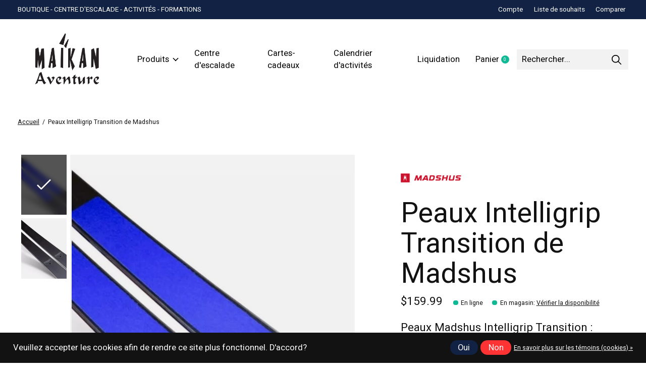

--- FILE ---
content_type: text/html;charset=utf-8
request_url: https://www.maikan.ca/peau-intelligrip-transition.html
body_size: 30406
content:
<!doctype html>
<html lang="fr">
<head>
    <meta charset="utf-8"/>
<!-- [START] 'blocks/head.rain' -->
<!--

  (c) 2008-2026 Lightspeed Netherlands B.V.
  http://www.lightspeedhq.com
  Generated: 20-01-2026 @ 18:05:01

-->
<link rel="canonical" href="https://www.maikan.ca/peau-intelligrip-transition.html"/>
<link rel="alternate" href="https://www.maikan.ca/index.rss" type="application/rss+xml" title="Nouveaux produits"/>
<link href="https://cdn.shoplightspeed.com/assets/cookielaw.css?2025-02-20" rel="stylesheet" type="text/css"/>
<meta name="robots" content="noodp,noydir"/>
<meta property="og:url" content="https://www.maikan.ca/peau-intelligrip-transition.html?source=facebook"/>
<meta property="og:site_name" content="Maïkan Aventure"/>
<meta property="og:title" content="Peaux Madshus Intelligrip Transition | Maïkan Aventure"/>
<meta property="og:description" content="Peaux Madshus Intelligrip Transition : Peaux innovantes pour skis de montagne, offrant une transition en douceur et une flexibilité accrue."/>
<meta property="og:image" content="https://cdn.shoplightspeed.com/shops/651472/files/40935073/madshus-peaux-intelligrip-transition-de-madshus.jpg"/>
<script src="https://apps.elfsight.com/p/platform.js"></script>
<script>
<script src="https://www.booxi.com/api/booknow.js" async=""></script>
<script>
var bnHandler = null;
window.bxApiInit = function () {
bnHandler = booxiController.configure({
apiKey: "kb42328T1nXfFu809Z929BZ4OCa234hm"
});
};
document.addEventListener("DOMContentLoaded", function () {
// Select all div elements with the class "code-booxi-button"
const divs = document.querySelectorAll("div.code-booxi-button");

divs.forEach((div) => {
// Create a new button element
const button = document.createElement("button");

// Add the class and onclick attributes to the button
button.className = "code-booxi-button";
button.setAttribute(
"onclick",
"booxiController.book();"
);

// Set the inner text of the button
button.textContent = div.textContent;

// Replace the div with the button
div.replaceWith(button);
});
});</script>
</script>
<script>
(function(w,d,s,l,i){w[l]=w[l]||[];w[l].push({'gtm.start':
new Date().getTime(),event:'gtm.js'});var f=d.getElementsByTagName(s)[0],
j=d.createElement(s),dl=l!='dataLayer'?'&l='+l:'';j.async=true;j.src=
'https://www.googletagmanager.com/gtm.js?id='+i+dl;f.parentNode.insertBefore(j,f);
})(window,document,'script','dataLayer','GTM-NKK22CZ');
</script>
<script>
<!-- TikTok Pixel Code Start --> <script> !function (w, d, t) { w.TiktokAnalyticsObject=t;var ttq=w[t]=w[t]||[];ttq.methods=["page","track","identify","instances","debug","on","off","once","ready","alias","group","enableCookie","disableCookie","holdConsent","revokeConsent","grantConsent"],ttq.setAndDefer=function(t,e){t[e]=function(){t.push([e].concat(Array.prototype.slice.call(arguments,0)))}};for(var i=0;i<ttq.methods.length;i++)ttq.setAndDefer(ttq,ttq.methods[i]);ttq.instance=function(t){for( var e=ttq._i[t]||[],n=0;n<ttq.methods.length;n++)ttq.setAndDefer(e,ttq.methods[n]);return e},ttq.load=function(e,n){var r="https://analytics.tiktok.com/i18n/pixel/events.js",o=n&&n.partner;ttq._i=ttq._i||{},ttq._i[e]=[],ttq._i[e]._u=r,ttq._t=ttq._t||{},ttq._t[e]=+new Date,ttq._o=ttq._o||{},ttq._o[e]=n||{};n=document.createElement("script") ;n.type="text/javascript",n.async=!0,n.src=r+"?sdkid="+e+"&lib="+t;e=document.getElementsByTagName("script")[0];e.parentNode.insertBefore(n,e)}; ttq.load('D2U8RCJC77U7TGIR8FKG'); ttq.page(); }(window, document, 'ttq'); </script> <!-- TikTok Pixel Code End -->
</script>
<script>
<!-- Meta Pixel Code -->
<script>
!function(f,b,e,v,n,t,s)
{if(f.fbq)return;n=f.fbq=function(){n.callMethod?
n.callMethod.apply(n,arguments):n.queue.push(arguments)};
if(!f._fbq)f._fbq=n;n.push=n;n.loaded=!0;n.version='2.0';
n.queue=[];t=b.createElement(e);t.async=!0;
t.src=v;s=b.getElementsByTagName(e)[0];
s.parentNode.insertBefore(t,s)}(window, document,'script',
'https://connect.facebook.net/en_US/fbevents.js');
fbq('init', '861314349950751');
fbq('track', 'PageView');
</script>
<noscript><img height="1" width="1" style="display:none"
src="https://www.facebook.com/tr?id=861314349950751&ev=PageView&noscript=1"
/></noscript>
<!-- End Meta Pixel Code -->
</script>
<!--[if lt IE 9]>
<script src="https://cdn.shoplightspeed.com/assets/html5shiv.js?2025-02-20"></script>
<![endif]-->
<!-- [END] 'blocks/head.rain' -->
  
    



  <meta property="product:brand" content="Madshus">  <meta property="product:availability" content="in stock">  <meta property="product:condition" content="new">
  <meta property="product:price:amount" content="159.99">
  <meta property="product:price:currency" content="CAD">
  <meta name="description" content="Peaux Madshus Intelligrip Transition : Peaux innovantes pour skis de montagne, offrant une transition en douceur et une flexibilité accrue." />
<meta name="keywords" content="Madshus, Peaux, Intelligrip, Transition, de, Madshus, ski de fond, nautique, kayak, planche à pagaie, SUP, plein air, escalade, location, forfait, formation" />
<meta charset="UTF-8">
<meta http-equiv="X-UA-Compatible" content="ie=edge">
<meta name="viewport" content="width=device-width, initial-scale=1">
<meta name="apple-mobile-web-app-capable" content="yes">
<meta name="apple-mobile-web-app-status-bar-style" content="black">
<meta name="viewport" content="width=device-width, initial-scale=1, maximum-scale=1, user-scalable=0"/>
<title>Peaux Madshus Intelligrip Transition | Maïkan Aventure - Maïkan Aventure</title>  
  <link rel="preload" href="https://cdn.shoplightspeed.com/shops/651472/themes/18929/assets/q4tre-icons.woff2" as="font" type="font/woff2" crossorigin="anonymous">
  <link rel="preload" href="https://cdn.shoplightspeed.com/shops/651472/themes/18929/assets/q4tre.woff2" as="font" type="font/woff2" crossorigin="anonymous">
  <link rel="shortcut icon" href="https://cdn.shoplightspeed.com/shops/651472/themes/18929/v/1044295/assets/favicon.png?20250114043511" type="image/x-icon" />
    	  	<link rel="preconnect" href="https://fonts.googleapis.com">
		<link rel="preconnect" href="https://fonts.gstatic.com" crossorigin>
  	    <link href='//fonts.googleapis.com/css?family=Heebo:400,400i,300,500,600,700,700i,800,900' rel='stylesheet' type='text/css'>
    
  <script>document.getElementsByTagName("html")[0].className += " js";</script>
  <script>
    if('CSS' in window && CSS.supports('color', 'var(--color-var)')) {
      document.write('<link rel="stylesheet" href="https://cdn.shoplightspeed.com/shops/651472/themes/18929/assets/style.css?20260114202218">');
    } else {
      document.write('<link rel="stylesheet" href="https://cdn.shoplightspeed.com/shops/651472/themes/18929/assets/style-fallback.css?20260114202218">');
      document.write('<script src="https://polyfill.io/v3/polyfill.min.js"><\/script>');
    }
  </script>
  <noscript>
    <link rel="stylesheet" href="https://cdn.shoplightspeed.com/shops/651472/themes/18929/assets/style-fallback.css?20260114202218">
    <script src="https://polyfill.io/v3/polyfill.min.js"></script>
  </noscript>
    
    
    <link rel="stylesheet" href="https://cdn.shoplightspeed.com/shops/651472/themes/18929/assets/icons.css?20260114202218" /> 
    <link rel="stylesheet" href="https://cdn.shoplightspeed.com/shops/651472/themes/18929/assets/settings.css?20260114202218" />  
  <link rel="stylesheet" href="https://cdn.shoplightspeed.com/shops/651472/themes/18929/assets/custom.css?20260114202218" />
  
      
      
</head>
<body class="page-peaux-madshus-intelligrip-transition-%7C-ma%C3%AFkan-aventure has-cookie-notice">
            
  <script>
  var site_url = 'https://www.maikan.ca/',
      static_url = 'https://cdn.shoplightspeed.com/shops/651472/',
      search_url = "https://www.maikan.ca/search/",
      promo_popup_hide_until = '3',
      promo_popup_delay = '5000',
      product_card_options = 'swatches-color',
  		product_card_second_image = 0,
      no_inventory_text = "Stock information is currently unavailable for this product.",
      feedToken = false,
      last_updated_text = 'Dernière mise à jour',
      today_at_text = 'Aujourd&#039;hui à',
      in_stock_text = 'Disponible',
      in_stock_online_text = 'Disponible',
      out_of_stock_text = 'En rupture de stock',
      out_of_stock_text_options = '(Non disponible)',
      out_of_stock_online_text = 'Non disponible',
      on_backorder_text = 'En rupture de stock',
      on_backorder_online_text = 'En rupture de stock en ligne',
      in_store_text = 'En magasin',
      not_in_store_text = 'En magasin',
      inventory_notice_text = 'Les prix en ligne et en boutique peuvent différer',
      inventory_line_text = '$1 à $2',
      default_variant_text = 'Faire un choix',
      apply_text = 'Appliquer',
      points_text = '<span class="js-insert-points"></span>pts',
      money_off_text = '<span class="js-insert-money-off"></span> off',
      valid_for_text = 'Valide pour',
      all_text = 'All',
      currency_format = 'C$',
      priceStatus = 'enabled';
</script>


    
  
  <div class="js-scroll-observer"></div><div class="pre-header position-sticky top-0">
  <div class="pre-header__container container max-width-xl flex items-center justify-between">
        <div class="pre-header__msg">
      <p>BOUTIQUE - CENTRE D'ESCALADE - ACTIVITÉS - FORMATIONS <a href=""></a></p>
    </div>
        
        
    <ul class="pre-header__nav display@md">
            
      <li class="pre-header__item">
        <a href="#0" class="pre-header__link" aria-controls="drawerLogin"><span>Compte</span></a>
      </li>
            <li class="pre-header__item">
        <a href="#0" class="pre-header__link" aria-controls="drawerLogin"><span>Liste de souhaits</span></a>
      </li>
                  <li class="pre-header__item">
        <a href="https://www.maikan.ca/compare/" class="pre-header__link"><span>Comparer</span></a>
      </li>
                </ul>
  
  	      </div>
</div>


<header class="mega-nav mega-nav--mobile mega-nav--desktop@md mega-nav--mobile-panel  position-sticky top-0 js-mega-nav" data-hover="on">
  <div class="mega-nav__container">
        <!-- logo -->
    <a href="https://www.maikan.ca/" class="mega-nav__logo">
            <img src="https://cdn.shoplightspeed.com/shops/651472/themes/18929/v/1113493/assets/logo.png?20251124184146" height="32" class="logo" alt="Maïkan Aventure">
            <img src="https://cdn.shoplightspeed.com/shops/651472/themes/18929/v/1113493/assets/logo-white.png?20251124184146" height="32" class="logo--white" alt="Maïkan Aventure">
                </a>
            
        
    <!-- icon buttons --mobile -->
    <div class="mega-nav__icon-btns mega-nav__icon-btns--mobile">
      <a href="#0" class="mega-nav__icon-btn" aria-controls="drawerLogin">
        <svg class="icon" viewBox="0 0 24 24">
          <title>Go to account settings</title>
          <g class="icon__group" fill="none" stroke="currentColor" stroke-linecap="square" stroke-miterlimit="10">
            <circle cx="12" cy="6" r="4" />
            <path d="M12 13a8 8 0 00-8 8h16a8 8 0 00-8-8z" />
          </g>
        </svg>
      </a>
	
            
      <button class="reset mega-nav__icon-btn mega-nav__icon-btn--cart js-tab-focus" aria-label="Panier" aria-controls="drawerCart">
        <svg class="icon" viewBox="0 0 24 24" >
          <title>Panier</title>
          <g class="icon__group" stroke-linecap="square" fill="none" stroke-linejoin="miter" stroke="currentColor">
            <polygon points="21,21.8 3,21.8 5,6.8 19,6.8 	"/>
            <path d="M8,9.8v-4c0-2.2,1.8-4,4-4l0,0c2.2,0,4,1.8,4,4v4"/>
          </g>
        </svg>
        <span class="counter counter--cart margin-left-xxs"><span class="js-cart-counter">0</span> <i class="sr-only">items</i></span>
      </button>

      <button class="reset mega-nav__icon-btn mega-nav__icon-btn--menu js-tab-focus" aria-label="Toggle menu" aria-controls="mega-nav-navigation">
        <svg class="icon" viewBox="0 0 24 24">
          <g class="icon__group" fill="none" stroke="currentColor" stroke-linecap="square" stroke-miterlimit="10">
            <path d="M2 6h20" />
            <path d="M2 12h20" />
            <path d="M2 18h20" />
          </g>
        </svg>
      </button>
    </div>

    <div class="mega-nav__nav js-mega-nav__nav" id="mega-nav-navigation" role="navigation" aria-label="Main">
    <div class="mega-nav__nav-wrapper js-scroll-container">
    <div class="mega-nav__nav-inner">
      <ul class="mega-nav__items">

                <!-- search input --desktop -->
        <li class="mega-nav__item mega-nav__item--search position-relative margin-bottom-xs hide@md">
          <form action="https://www.maikan.ca/search/" method="get" class="search-form" autocomplete="off">
            <div class="mega-nav__search-input search-input search-input--icon-left text-sm@md">
              <input class="form-control  js-live-search" type="search" name="q" id="searchInputX" placeholder="Rechercher..." aria-label="Rechercher">
              <button class="search-input__btn">
                <svg class="icon" viewBox="0 0 24 24"><title>Soumettre</title><g stroke-linecap="square" stroke-linejoin="miter" stroke-width="2" stroke="currentColor" fill="none" stroke-miterlimit="10"><line x1="22" y1="22" x2="15.656" y2="15.656"></line><circle cx="10" cy="10" r="8"></circle></g></svg>
              </button>
            </div>

            <div class="live-search__dropdown margin-bottom-xs position-relative" data-theme="default">
              <div class="text-center is-hidden js-live-search__loader" aria-hidden="true">
                <svg class="icon icon--sm icon--is-spinning" viewBox="0 0 32 32"><g stroke-linecap="square" stroke-linejoin="miter" stroke-width="2" stroke="currentColor" fill="none"><circle cx="16" cy="16" r="15" opacity="0.4"></circle><path d="M16,1A15,15,0,0,1,31,16" stroke-linecap="butt"></path></g></svg>
              </div>
              <div class="js-live-search__wrapper">
                <!-- Results will be loaded here -->
              </div>
              <button type="submit" class="btn btn--arrow margin-top-sm is-hidden js-live-search__view-all">Afficher tous les résultats (<span class="js-live-search__count"></span>)</button>
            </div>
          </form>
        </li>
        
        
                <!-- Layout 1 -> tabbed product categories -->
        <li class="mega-nav__item js-mega-nav__item">
          <button class="reset mega-nav__control js-mega-nav__control js-tab-focus">
            Produits
            <i class="mega-nav__arrow-icon" aria-hidden="true">
              <svg class="icon" viewBox="0 0 16 16">
                <g class="icon__group" fill="none" stroke="currentColor" stroke-linecap="square" stroke-miterlimit="10">
                  <path d="M2 2l12 12" />
                  <path d="M14 2L2 14" />
                </g>
              </svg>
            </i>
          </button>

          <div class="mega-nav__sub-nav-wrapper">
            <div class="mega-nav__panel-header hide@md text-md">
              <button class="reset js-mega-nav__control js-tab-focus">
                <svg class="icon" viewBox="0 0 482.239 482.239">
                  <title>Retour</title>
                  <path d="m206.812 34.446-206.812 206.673 206.743 206.674 24.353-24.284-165.167-165.167h416.31v-34.445h-416.31l165.236-165.236z"></path>
                </svg>
              </button>
              <div class="mega-nav__panel-title">
                Produits
              </div>
            </div>
            <div class="mega-nav__sub-nav-wrapper-inner mega-nav__sub-nav mega-nav__sub-nav--layout-1 js-scroll-container">

              <!-- links - visible on mobile -->
              <ul class="mega-nav__sub-items">
                                <li class="mega-nav__sub-item js-mega-nav__item">
                                    <button class="reset mega-nav__control js-mega-nav__control js-tab-focus">
                    <span class="flex items-center gap-xs width-100%">
                                            <span class="flex items-center width-100%">
                        Location
                        <i class="mega-nav__arrow-icon" aria-hidden="true">
                          <svg class="icon" viewBox="0 0 16 16">
                            <g class="icon__group" fill="none" stroke="currentColor" stroke-linecap="square" stroke-miterlimit="10">
                              <path d="M2 2l12 12" />
                              <path d="M14 2L2 14" />
                            </g>
                          </svg>
                        </i>
                      </span>
                    </span>
                  </button>
                  <div class="mega-nav__sub-nav-wrapper">
                    <div class="mega-nav__panel-header hide@md text-md">
                      <button class="reset js-mega-nav__control js-tab-focus">
                        <svg class="icon" viewBox="0 0 482.239 482.239">
                          <title>Retour</title>
                          <path d="m206.812 34.446-206.812 206.673 206.743 206.674 24.353-24.284-165.167-165.167h416.31v-34.445h-416.31l165.236-165.236z"></path>
                        </svg>
                      </button>
                      <div class="mega-nav__panel-title">
                        Location
                      </div>
                    </div>
                    <div class="mega-nav__sub-nav-wrapper-inner js-scroll-container">
                      <!-- links - visible on mobile -->
                      <ul class="mega-nav__sub-items">
                        <li class="mega-nav__sub-item">
                          <a href="https://www.maikan.ca/location/" class="mega-nav__control">
                            <span class="flex items-center gap-xs">
                              <i>Tous les Location</i>
                            </span>
                          </a>
                        </li>
                                                <li class="mega-nav__sub-item">
                                                    <a href="https://www.maikan.ca/location/nautique/" class="mega-nav__control">
                            <span class="flex items-center gap-xs">
                                                            <i>Nautique</i>
                            </span>
                          </a>
                                                  </li>
                                                <li class="mega-nav__sub-item">
                                                    <a href="https://www.maikan.ca/location/camping-et-randonnee/" class="mega-nav__control">
                            <span class="flex items-center gap-xs">
                                                            <i>Camping et randonnée</i>
                            </span>
                          </a>
                                                  </li>
                                                <li class="mega-nav__sub-item">
                                                    <a href="https://www.maikan.ca/location/escalade/" class="mega-nav__control">
                            <span class="flex items-center gap-xs">
                                                            <i>Escalade</i>
                            </span>
                          </a>
                                                  </li>
                                                <li class="mega-nav__sub-item">
                                                    <a href="https://www.maikan.ca/location/sports-dhiver/" class="mega-nav__control">
                            <span class="flex items-center gap-xs">
                                                            <i>Sports d&#039;hiver</i>
                            </span>
                          </a>
                                                  </li>
                                              </ul>
                    </div>
                  </div>

                                  </li>
                                <li class="mega-nav__sub-item js-mega-nav__item">
                                    <button class="reset mega-nav__control js-mega-nav__control js-tab-focus">
                    <span class="flex items-center gap-xs width-100%">
                                            <span class="flex items-center width-100%">
                        Liquidation
                        <i class="mega-nav__arrow-icon" aria-hidden="true">
                          <svg class="icon" viewBox="0 0 16 16">
                            <g class="icon__group" fill="none" stroke="currentColor" stroke-linecap="square" stroke-miterlimit="10">
                              <path d="M2 2l12 12" />
                              <path d="M14 2L2 14" />
                            </g>
                          </svg>
                        </i>
                      </span>
                    </span>
                  </button>
                  <div class="mega-nav__sub-nav-wrapper">
                    <div class="mega-nav__panel-header hide@md text-md">
                      <button class="reset js-mega-nav__control js-tab-focus">
                        <svg class="icon" viewBox="0 0 482.239 482.239">
                          <title>Retour</title>
                          <path d="m206.812 34.446-206.812 206.673 206.743 206.674 24.353-24.284-165.167-165.167h416.31v-34.445h-416.31l165.236-165.236z"></path>
                        </svg>
                      </button>
                      <div class="mega-nav__panel-title">
                        Liquidation
                      </div>
                    </div>
                    <div class="mega-nav__sub-nav-wrapper-inner js-scroll-container">
                      <!-- links - visible on mobile -->
                      <ul class="mega-nav__sub-items">
                        <li class="mega-nav__sub-item">
                          <a href="https://www.maikan.ca/liquidation/" class="mega-nav__control">
                            <span class="flex items-center gap-xs">
                              <i>Tous les Liquidation</i>
                            </span>
                          </a>
                        </li>
                                                <li class="mega-nav__sub-item js-mega-nav__item">
                                                    <button class="reset mega-nav__control js-mega-nav__control js-tab-focus">
                            Soldes homme
                            <i class="mega-nav__arrow-icon" aria-hidden="true">
                              <svg class="icon" viewBox="0 0 16 16">
                                <g class="icon__group" fill="none" stroke="currentColor" stroke-linecap="square" stroke-miterlimit="10">
                                  <path d="M2 2l12 12" />
                                  <path d="M14 2L2 14" />
                                </g>
                              </svg>
                            </i>
                          </button>
                          <div class="mega-nav__sub-nav-wrapper">
                            <div class="mega-nav__panel-header hide@md text-md">
                              <button class="reset js-mega-nav__control js-tab-focus">
                                <svg class="icon" viewBox="0 0 482.239 482.239">
                                  <title>Retour</title>
                                  <path d="m206.812 34.446-206.812 206.673 206.743 206.674 24.353-24.284-165.167-165.167h416.31v-34.445h-416.31l165.236-165.236z"></path>
                                </svg>
                              </button>
                              <div class="mega-nav__panel-title">
                                Soldes homme
                              </div>

                            </div>
                            <div class="mega-nav__sub-nav-wrapper-inner js-scroll-container">
                              <ul class="mega-nav__sub-items">
                                <li class="mega-nav__sub-item">
                                  <a href="https://www.maikan.ca/liquidation/soldes-homme/" class="mega-nav__control">
                                    <span class="flex items-center gap-xs">
                                                                            <i>Tous les Soldes homme</i>
                                    </span>
                                  </a>
                                </li>
                                                                <li class="mega-nav__sub-item">
                                                                    <a href="https://www.maikan.ca/liquidation/soldes-homme/vetements/" class="mega-nav__control">
                                    <span class="flex items-center gap-xs">
                                                                            <i>Vêtements</i>
                                    </span>
                                  </a>
                                                                  </li>
                                                                <li class="mega-nav__sub-item">
                                                                    <a href="https://www.maikan.ca/liquidation/soldes-homme/chaussures-et-bottes/" class="mega-nav__control">
                                    <span class="flex items-center gap-xs">
                                                                            <i>Chaussures et bottes</i>
                                    </span>
                                  </a>
                                                                  </li>
                                                                <li class="mega-nav__sub-item">
                                                                    <a href="https://www.maikan.ca/liquidation/soldes-homme/couches-de-base-et-compression/" class="mega-nav__control">
                                    <span class="flex items-center gap-xs">
                                                                            <i>Couches de base et compression</i>
                                    </span>
                                  </a>
                                                                  </li>
                                                                <li class="mega-nav__sub-item">
                                                                    <a href="https://www.maikan.ca/liquidation/soldes-homme/accessoires/" class="mega-nav__control">
                                    <span class="flex items-center gap-xs">
                                                                            <i>Accessoires</i>
                                    </span>
                                  </a>
                                                                  </li>
                                                              </ul>
                            </div>
                          </div>


                                                  </li>
                                                <li class="mega-nav__sub-item js-mega-nav__item">
                                                    <button class="reset mega-nav__control js-mega-nav__control js-tab-focus">
                            Soldes femme
                            <i class="mega-nav__arrow-icon" aria-hidden="true">
                              <svg class="icon" viewBox="0 0 16 16">
                                <g class="icon__group" fill="none" stroke="currentColor" stroke-linecap="square" stroke-miterlimit="10">
                                  <path d="M2 2l12 12" />
                                  <path d="M14 2L2 14" />
                                </g>
                              </svg>
                            </i>
                          </button>
                          <div class="mega-nav__sub-nav-wrapper">
                            <div class="mega-nav__panel-header hide@md text-md">
                              <button class="reset js-mega-nav__control js-tab-focus">
                                <svg class="icon" viewBox="0 0 482.239 482.239">
                                  <title>Retour</title>
                                  <path d="m206.812 34.446-206.812 206.673 206.743 206.674 24.353-24.284-165.167-165.167h416.31v-34.445h-416.31l165.236-165.236z"></path>
                                </svg>
                              </button>
                              <div class="mega-nav__panel-title">
                                Soldes femme
                              </div>

                            </div>
                            <div class="mega-nav__sub-nav-wrapper-inner js-scroll-container">
                              <ul class="mega-nav__sub-items">
                                <li class="mega-nav__sub-item">
                                  <a href="https://www.maikan.ca/liquidation/soldes-femme/" class="mega-nav__control">
                                    <span class="flex items-center gap-xs">
                                                                            <i>Tous les Soldes femme</i>
                                    </span>
                                  </a>
                                </li>
                                                                <li class="mega-nav__sub-item">
                                                                    <a href="https://www.maikan.ca/liquidation/soldes-femme/vetements/" class="mega-nav__control">
                                    <span class="flex items-center gap-xs">
                                                                            <i>Vêtements</i>
                                    </span>
                                  </a>
                                                                  </li>
                                                                <li class="mega-nav__sub-item">
                                                                    <a href="https://www.maikan.ca/liquidation/soldes-femme/chaussures-et-bottes/" class="mega-nav__control">
                                    <span class="flex items-center gap-xs">
                                                                            <i>Chaussures et bottes</i>
                                    </span>
                                  </a>
                                                                  </li>
                                                                <li class="mega-nav__sub-item">
                                                                    <a href="https://www.maikan.ca/liquidation/soldes-femme/sous-vetements-et-brassieres-sport/" class="mega-nav__control">
                                    <span class="flex items-center gap-xs">
                                                                            <i>Sous-vêtements et brassières sport</i>
                                    </span>
                                  </a>
                                                                  </li>
                                                                <li class="mega-nav__sub-item">
                                                                    <a href="https://www.maikan.ca/liquidation/soldes-femme/accessoires/" class="mega-nav__control">
                                    <span class="flex items-center gap-xs">
                                                                            <i>Accessoires</i>
                                    </span>
                                  </a>
                                                                  </li>
                                                              </ul>
                            </div>
                          </div>


                                                  </li>
                                                <li class="mega-nav__sub-item js-mega-nav__item">
                                                    <button class="reset mega-nav__control js-mega-nav__control js-tab-focus">
                            Soldes nautiques
                            <i class="mega-nav__arrow-icon" aria-hidden="true">
                              <svg class="icon" viewBox="0 0 16 16">
                                <g class="icon__group" fill="none" stroke="currentColor" stroke-linecap="square" stroke-miterlimit="10">
                                  <path d="M2 2l12 12" />
                                  <path d="M14 2L2 14" />
                                </g>
                              </svg>
                            </i>
                          </button>
                          <div class="mega-nav__sub-nav-wrapper">
                            <div class="mega-nav__panel-header hide@md text-md">
                              <button class="reset js-mega-nav__control js-tab-focus">
                                <svg class="icon" viewBox="0 0 482.239 482.239">
                                  <title>Retour</title>
                                  <path d="m206.812 34.446-206.812 206.673 206.743 206.674 24.353-24.284-165.167-165.167h416.31v-34.445h-416.31l165.236-165.236z"></path>
                                </svg>
                              </button>
                              <div class="mega-nav__panel-title">
                                Soldes nautiques
                              </div>

                            </div>
                            <div class="mega-nav__sub-nav-wrapper-inner js-scroll-container">
                              <ul class="mega-nav__sub-items">
                                <li class="mega-nav__sub-item">
                                  <a href="https://www.maikan.ca/liquidation/soldes-nautiques/" class="mega-nav__control">
                                    <span class="flex items-center gap-xs">
                                                                            <i>Tous les Soldes nautiques</i>
                                    </span>
                                  </a>
                                </li>
                                                                <li class="mega-nav__sub-item">
                                                                    <a href="https://www.maikan.ca/liquidation/soldes-nautiques/kayaks/" class="mega-nav__control">
                                    <span class="flex items-center gap-xs">
                                                                            <i>Kayaks</i>
                                    </span>
                                  </a>
                                                                  </li>
                                                                <li class="mega-nav__sub-item">
                                                                    <a href="https://www.maikan.ca/liquidation/soldes-nautiques/planches-a-pagaie/" class="mega-nav__control">
                                    <span class="flex items-center gap-xs">
                                                                            <i>Planches à pagaie</i>
                                    </span>
                                  </a>
                                                                  </li>
                                                                <li class="mega-nav__sub-item">
                                                                    <a href="https://www.maikan.ca/liquidation/soldes-nautiques/accessoires-nautiques/" class="mega-nav__control">
                                    <span class="flex items-center gap-xs">
                                                                            <i>Accessoires nautiques</i>
                                    </span>
                                  </a>
                                                                  </li>
                                                              </ul>
                            </div>
                          </div>


                                                  </li>
                                                <li class="mega-nav__sub-item js-mega-nav__item">
                                                    <button class="reset mega-nav__control js-mega-nav__control js-tab-focus">
                            Solde Matériel de plein-air
                            <i class="mega-nav__arrow-icon" aria-hidden="true">
                              <svg class="icon" viewBox="0 0 16 16">
                                <g class="icon__group" fill="none" stroke="currentColor" stroke-linecap="square" stroke-miterlimit="10">
                                  <path d="M2 2l12 12" />
                                  <path d="M14 2L2 14" />
                                </g>
                              </svg>
                            </i>
                          </button>
                          <div class="mega-nav__sub-nav-wrapper">
                            <div class="mega-nav__panel-header hide@md text-md">
                              <button class="reset js-mega-nav__control js-tab-focus">
                                <svg class="icon" viewBox="0 0 482.239 482.239">
                                  <title>Retour</title>
                                  <path d="m206.812 34.446-206.812 206.673 206.743 206.674 24.353-24.284-165.167-165.167h416.31v-34.445h-416.31l165.236-165.236z"></path>
                                </svg>
                              </button>
                              <div class="mega-nav__panel-title">
                                Solde Matériel de plein-air
                              </div>

                            </div>
                            <div class="mega-nav__sub-nav-wrapper-inner js-scroll-container">
                              <ul class="mega-nav__sub-items">
                                <li class="mega-nav__sub-item">
                                  <a href="https://www.maikan.ca/liquidation/solde-materiel-de-plein-air/" class="mega-nav__control">
                                    <span class="flex items-center gap-xs">
                                                                            <i>Tous les Solde Matériel de plein-air</i>
                                    </span>
                                  </a>
                                </li>
                                                                <li class="mega-nav__sub-item">
                                                                    <a href="https://www.maikan.ca/liquidation/solde-materiel-de-plein-air/eclairage-et-energie/" class="mega-nav__control">
                                    <span class="flex items-center gap-xs">
                                                                            <i>Éclairage et énergie</i>
                                    </span>
                                  </a>
                                                                  </li>
                                                                <li class="mega-nav__sub-item">
                                                                    <a href="https://www.maikan.ca/liquidation/solde-materiel-de-plein-air/sacs-a-dos-et-transport/" class="mega-nav__control">
                                    <span class="flex items-center gap-xs">
                                                                            <i>Sacs à dos et transport</i>
                                    </span>
                                  </a>
                                                                  </li>
                                                                <li class="mega-nav__sub-item">
                                                                    <a href="https://www.maikan.ca/liquidation/solde-materiel-de-plein-air/filtration-et-hydratation/" class="mega-nav__control">
                                    <span class="flex items-center gap-xs">
                                                                            <i>Filtration et hydratation</i>
                                    </span>
                                  </a>
                                                                  </li>
                                                                <li class="mega-nav__sub-item">
                                                                    <a href="https://www.maikan.ca/liquidation/solde-materiel-de-plein-air/accessoires/" class="mega-nav__control">
                                    <span class="flex items-center gap-xs">
                                                                            <i>Accessoires</i>
                                    </span>
                                  </a>
                                                                  </li>
                                                              </ul>
                            </div>
                          </div>


                                                  </li>
                                                <li class="mega-nav__sub-item js-mega-nav__item">
                                                    <button class="reset mega-nav__control js-mega-nav__control js-tab-focus">
                            Soldes escalade
                            <i class="mega-nav__arrow-icon" aria-hidden="true">
                              <svg class="icon" viewBox="0 0 16 16">
                                <g class="icon__group" fill="none" stroke="currentColor" stroke-linecap="square" stroke-miterlimit="10">
                                  <path d="M2 2l12 12" />
                                  <path d="M14 2L2 14" />
                                </g>
                              </svg>
                            </i>
                          </button>
                          <div class="mega-nav__sub-nav-wrapper">
                            <div class="mega-nav__panel-header hide@md text-md">
                              <button class="reset js-mega-nav__control js-tab-focus">
                                <svg class="icon" viewBox="0 0 482.239 482.239">
                                  <title>Retour</title>
                                  <path d="m206.812 34.446-206.812 206.673 206.743 206.674 24.353-24.284-165.167-165.167h416.31v-34.445h-416.31l165.236-165.236z"></path>
                                </svg>
                              </button>
                              <div class="mega-nav__panel-title">
                                Soldes escalade
                              </div>

                            </div>
                            <div class="mega-nav__sub-nav-wrapper-inner js-scroll-container">
                              <ul class="mega-nav__sub-items">
                                <li class="mega-nav__sub-item">
                                  <a href="https://www.maikan.ca/liquidation/soldes-escalade/" class="mega-nav__control">
                                    <span class="flex items-center gap-xs">
                                                                            <i>Tous les Soldes escalade</i>
                                    </span>
                                  </a>
                                </li>
                                                                <li class="mega-nav__sub-item">
                                                                    <a href="https://www.maikan.ca/liquidation/soldes-escalade/chaussons-descalade/" class="mega-nav__control">
                                    <span class="flex items-center gap-xs">
                                                                            <i>Chaussons d’escalade</i>
                                    </span>
                                  </a>
                                                                  </li>
                                                                <li class="mega-nav__sub-item">
                                                                    <a href="https://www.maikan.ca/liquidation/soldes-escalade/harnais-et-degaines/" class="mega-nav__control">
                                    <span class="flex items-center gap-xs">
                                                                            <i>Harnais et dégaines</i>
                                    </span>
                                  </a>
                                                                  </li>
                                                              </ul>
                            </div>
                          </div>


                                                  </li>
                                                <li class="mega-nav__sub-item js-mega-nav__item">
                                                    <button class="reset mega-nav__control js-mega-nav__control js-tab-focus">
                            Soldes équipement hivernal
                            <i class="mega-nav__arrow-icon" aria-hidden="true">
                              <svg class="icon" viewBox="0 0 16 16">
                                <g class="icon__group" fill="none" stroke="currentColor" stroke-linecap="square" stroke-miterlimit="10">
                                  <path d="M2 2l12 12" />
                                  <path d="M14 2L2 14" />
                                </g>
                              </svg>
                            </i>
                          </button>
                          <div class="mega-nav__sub-nav-wrapper">
                            <div class="mega-nav__panel-header hide@md text-md">
                              <button class="reset js-mega-nav__control js-tab-focus">
                                <svg class="icon" viewBox="0 0 482.239 482.239">
                                  <title>Retour</title>
                                  <path d="m206.812 34.446-206.812 206.673 206.743 206.674 24.353-24.284-165.167-165.167h416.31v-34.445h-416.31l165.236-165.236z"></path>
                                </svg>
                              </button>
                              <div class="mega-nav__panel-title">
                                Soldes équipement hivernal
                              </div>

                            </div>
                            <div class="mega-nav__sub-nav-wrapper-inner js-scroll-container">
                              <ul class="mega-nav__sub-items">
                                <li class="mega-nav__sub-item">
                                  <a href="https://www.maikan.ca/liquidation/soldes-equipement-hivernal/" class="mega-nav__control">
                                    <span class="flex items-center gap-xs">
                                                                            <i>Tous les Soldes équipement hivernal</i>
                                    </span>
                                  </a>
                                </li>
                                                                <li class="mega-nav__sub-item">
                                                                    <a href="https://www.maikan.ca/liquidation/soldes-equipement-hivernal/skis-de-fond-classiques/" class="mega-nav__control">
                                    <span class="flex items-center gap-xs">
                                                                            <i>Skis de fond classiques</i>
                                    </span>
                                  </a>
                                                                  </li>
                                                                <li class="mega-nav__sub-item">
                                                                    <a href="https://www.maikan.ca/liquidation/soldes-equipement-hivernal/ski-de-fond-et-hors-piste/" class="mega-nav__control">
                                    <span class="flex items-center gap-xs">
                                                                            <i>Ski de fond et hors-piste</i>
                                    </span>
                                  </a>
                                                                  </li>
                                                                <li class="mega-nav__sub-item">
                                                                    <a href="https://www.maikan.ca/liquidation/soldes-equipement-hivernal/ski-raquette-et-haute-route/" class="mega-nav__control">
                                    <span class="flex items-center gap-xs">
                                                                            <i>Ski-raquette et haute route</i>
                                    </span>
                                  </a>
                                                                  </li>
                                                                <li class="mega-nav__sub-item">
                                                                    <a href="https://www.maikan.ca/liquidation/soldes-equipement-hivernal/bottes-de-ski/" class="mega-nav__control">
                                    <span class="flex items-center gap-xs">
                                                                            <i>Bottes de ski</i>
                                    </span>
                                  </a>
                                                                  </li>
                                                                <li class="mega-nav__sub-item">
                                                                    <a href="https://www.maikan.ca/liquidation/soldes-equipement-hivernal/splitboard/" class="mega-nav__control">
                                    <span class="flex items-center gap-xs">
                                                                            <i>Splitboard</i>
                                    </span>
                                  </a>
                                                                  </li>
                                                                <li class="mega-nav__sub-item">
                                                                    <a href="https://www.maikan.ca/liquidation/soldes-equipement-hivernal/raquettes/" class="mega-nav__control">
                                    <span class="flex items-center gap-xs">
                                                                            <i>Raquettes</i>
                                    </span>
                                  </a>
                                                                  </li>
                                                                <li class="mega-nav__sub-item">
                                                                    <a href="https://www.maikan.ca/liquidation/soldes-equipement-hivernal/accessoires-techniques-dhiver/" class="mega-nav__control">
                                    <span class="flex items-center gap-xs">
                                                                            <i>Accessoires techniques d’hiver</i>
                                    </span>
                                  </a>
                                                                  </li>
                                                              </ul>
                            </div>
                          </div>


                                                  </li>
                                              </ul>
                    </div>
                  </div>

                                  </li>
                                <li class="mega-nav__sub-item js-mega-nav__item">
                                    <button class="reset mega-nav__control js-mega-nav__control js-tab-focus">
                    <span class="flex items-center gap-xs width-100%">
                                            <span class="flex items-center width-100%">
                        Zone d&#039;activités
                        <i class="mega-nav__arrow-icon" aria-hidden="true">
                          <svg class="icon" viewBox="0 0 16 16">
                            <g class="icon__group" fill="none" stroke="currentColor" stroke-linecap="square" stroke-miterlimit="10">
                              <path d="M2 2l12 12" />
                              <path d="M14 2L2 14" />
                            </g>
                          </svg>
                        </i>
                      </span>
                    </span>
                  </button>
                  <div class="mega-nav__sub-nav-wrapper">
                    <div class="mega-nav__panel-header hide@md text-md">
                      <button class="reset js-mega-nav__control js-tab-focus">
                        <svg class="icon" viewBox="0 0 482.239 482.239">
                          <title>Retour</title>
                          <path d="m206.812 34.446-206.812 206.673 206.743 206.674 24.353-24.284-165.167-165.167h416.31v-34.445h-416.31l165.236-165.236z"></path>
                        </svg>
                      </button>
                      <div class="mega-nav__panel-title">
                        Zone d&#039;activités
                      </div>
                    </div>
                    <div class="mega-nav__sub-nav-wrapper-inner js-scroll-container">
                      <!-- links - visible on mobile -->
                      <ul class="mega-nav__sub-items">
                        <li class="mega-nav__sub-item">
                          <a href="https://www.maikan.ca/zone-dactivites/" class="mega-nav__control">
                            <span class="flex items-center gap-xs">
                              <i>Tous les Zone d'activités</i>
                            </span>
                          </a>
                        </li>
                                                <li class="mega-nav__sub-item js-mega-nav__item">
                                                    <button class="reset mega-nav__control js-mega-nav__control js-tab-focus">
                            Forfaits et formations
                            <i class="mega-nav__arrow-icon" aria-hidden="true">
                              <svg class="icon" viewBox="0 0 16 16">
                                <g class="icon__group" fill="none" stroke="currentColor" stroke-linecap="square" stroke-miterlimit="10">
                                  <path d="M2 2l12 12" />
                                  <path d="M14 2L2 14" />
                                </g>
                              </svg>
                            </i>
                          </button>
                          <div class="mega-nav__sub-nav-wrapper">
                            <div class="mega-nav__panel-header hide@md text-md">
                              <button class="reset js-mega-nav__control js-tab-focus">
                                <svg class="icon" viewBox="0 0 482.239 482.239">
                                  <title>Retour</title>
                                  <path d="m206.812 34.446-206.812 206.673 206.743 206.674 24.353-24.284-165.167-165.167h416.31v-34.445h-416.31l165.236-165.236z"></path>
                                </svg>
                              </button>
                              <div class="mega-nav__panel-title">
                                Forfaits et formations
                              </div>

                            </div>
                            <div class="mega-nav__sub-nav-wrapper-inner js-scroll-container">
                              <ul class="mega-nav__sub-items">
                                <li class="mega-nav__sub-item">
                                  <a href="https://www.maikan.ca/zone-dactivites/forfaits-et-formations/" class="mega-nav__control">
                                    <span class="flex items-center gap-xs">
                                                                            <i>Tous les Forfaits et formations</i>
                                    </span>
                                  </a>
                                </li>
                                                                <li class="mega-nav__sub-item">
                                                                    <a href="https://www.maikan.ca/zone-dactivites/forfaits-et-formations/estivales-et-nautiques/" class="mega-nav__control">
                                    <span class="flex items-center gap-xs">
                                                                            <i>Estivales et nautiques</i>
                                    </span>
                                  </a>
                                                                  </li>
                                                                <li class="mega-nav__sub-item">
                                                                    <a href="https://www.maikan.ca/zone-dactivites/forfaits-et-formations/forfaits-et-formations-descalade/" class="mega-nav__control">
                                    <span class="flex items-center gap-xs">
                                                                            <i>Forfaits et formations d&#039;escalade</i>
                                    </span>
                                  </a>
                                                                  </li>
                                                                <li class="mega-nav__sub-item">
                                                                    <a href="https://www.maikan.ca/zone-dactivites/forfaits-et-formations/secourisme-et-securite/" class="mega-nav__control">
                                    <span class="flex items-center gap-xs">
                                                                            <i>Secourisme et sécurité</i>
                                    </span>
                                  </a>
                                                                  </li>
                                                                <li class="mega-nav__sub-item">
                                                                    <a href="https://www.maikan.ca/zone-dactivites/forfaits-et-formations/sports-dhiver/" class="mega-nav__control">
                                    <span class="flex items-center gap-xs">
                                                                            <i>Sports d&#039;hiver</i>
                                    </span>
                                  </a>
                                                                  </li>
                                                                <li class="mega-nav__sub-item">
                                                                    <a href="https://www.maikan.ca/zone-dactivites/forfaits-et-formations/forfaits-nautique/" class="mega-nav__control">
                                    <span class="flex items-center gap-xs">
                                                                            <i>Forfaits nautique</i>
                                    </span>
                                  </a>
                                                                  </li>
                                                                <li class="mega-nav__sub-item">
                                                                    <a href="https://www.maikan.ca/zone-dactivites/forfaits-et-formations/forfaits-escalade/" class="mega-nav__control">
                                    <span class="flex items-center gap-xs">
                                                                            <i>Forfaits escalade</i>
                                    </span>
                                  </a>
                                                                  </li>
                                                              </ul>
                            </div>
                          </div>


                                                  </li>
                                                <li class="mega-nav__sub-item">
                                                    <a href="https://www.maikan.ca/zone-dactivites/activites-jeunesse-et-famille/" class="mega-nav__control">
                            <span class="flex items-center gap-xs">
                                                            <i>Activités jeunesse et famille</i>
                            </span>
                          </a>
                                                  </li>
                                              </ul>
                    </div>
                  </div>

                                  </li>
                                <li class="mega-nav__sub-item js-mega-nav__item">
                                    <button class="reset mega-nav__control js-mega-nav__control js-tab-focus">
                    <span class="flex items-center gap-xs width-100%">
                                            <span class="flex items-center width-100%">
                        Sports d&#039;hiver
                        <i class="mega-nav__arrow-icon" aria-hidden="true">
                          <svg class="icon" viewBox="0 0 16 16">
                            <g class="icon__group" fill="none" stroke="currentColor" stroke-linecap="square" stroke-miterlimit="10">
                              <path d="M2 2l12 12" />
                              <path d="M14 2L2 14" />
                            </g>
                          </svg>
                        </i>
                      </span>
                    </span>
                  </button>
                  <div class="mega-nav__sub-nav-wrapper">
                    <div class="mega-nav__panel-header hide@md text-md">
                      <button class="reset js-mega-nav__control js-tab-focus">
                        <svg class="icon" viewBox="0 0 482.239 482.239">
                          <title>Retour</title>
                          <path d="m206.812 34.446-206.812 206.673 206.743 206.674 24.353-24.284-165.167-165.167h416.31v-34.445h-416.31l165.236-165.236z"></path>
                        </svg>
                      </button>
                      <div class="mega-nav__panel-title">
                        Sports d&#039;hiver
                      </div>
                    </div>
                    <div class="mega-nav__sub-nav-wrapper-inner js-scroll-container">
                      <!-- links - visible on mobile -->
                      <ul class="mega-nav__sub-items">
                        <li class="mega-nav__sub-item">
                          <a href="https://www.maikan.ca/sports-dhiver/" class="mega-nav__control">
                            <span class="flex items-center gap-xs">
                              <i>Tous les Sports d'hiver</i>
                            </span>
                          </a>
                        </li>
                                                <li class="mega-nav__sub-item js-mega-nav__item">
                                                    <button class="reset mega-nav__control js-mega-nav__control js-tab-focus">
                            Ski hors-piste
                            <i class="mega-nav__arrow-icon" aria-hidden="true">
                              <svg class="icon" viewBox="0 0 16 16">
                                <g class="icon__group" fill="none" stroke="currentColor" stroke-linecap="square" stroke-miterlimit="10">
                                  <path d="M2 2l12 12" />
                                  <path d="M14 2L2 14" />
                                </g>
                              </svg>
                            </i>
                          </button>
                          <div class="mega-nav__sub-nav-wrapper">
                            <div class="mega-nav__panel-header hide@md text-md">
                              <button class="reset js-mega-nav__control js-tab-focus">
                                <svg class="icon" viewBox="0 0 482.239 482.239">
                                  <title>Retour</title>
                                  <path d="m206.812 34.446-206.812 206.673 206.743 206.674 24.353-24.284-165.167-165.167h416.31v-34.445h-416.31l165.236-165.236z"></path>
                                </svg>
                              </button>
                              <div class="mega-nav__panel-title">
                                Ski hors-piste
                              </div>

                            </div>
                            <div class="mega-nav__sub-nav-wrapper-inner js-scroll-container">
                              <ul class="mega-nav__sub-items">
                                <li class="mega-nav__sub-item">
                                  <a href="https://www.maikan.ca/sports-dhiver/ski-hors-piste/" class="mega-nav__control">
                                    <span class="flex items-center gap-xs">
                                                                            <i>Tous les Ski hors-piste</i>
                                    </span>
                                  </a>
                                </li>
                                                                <li class="mega-nav__sub-item">
                                                                    <a href="https://www.maikan.ca/sports-dhiver/ski-hors-piste/skis-haute-route-et-splitboards/" class="mega-nav__control">
                                    <span class="flex items-center gap-xs">
                                                                            <i>Skis haute-route et splitboards</i>
                                    </span>
                                  </a>
                                                                  </li>
                                                                <li class="mega-nav__sub-item">
                                                                    <a href="https://www.maikan.ca/sports-dhiver/ski-hors-piste/ski-hok-ski-raquette/" class="mega-nav__control">
                                    <span class="flex items-center gap-xs">
                                                                            <i>Ski Hok (ski-raquette)</i>
                                    </span>
                                  </a>
                                                                  </li>
                                                                <li class="mega-nav__sub-item">
                                                                    <a href="https://www.maikan.ca/sports-dhiver/ski-hors-piste/bottes-de-ski-hors-piste/" class="mega-nav__control">
                                    <span class="flex items-center gap-xs">
                                                                            <i>Bottes de ski hors-piste</i>
                                    </span>
                                  </a>
                                                                  </li>
                                                                <li class="mega-nav__sub-item">
                                                                    <a href="https://www.maikan.ca/sports-dhiver/ski-hors-piste/sacs-et-sacs-de-transport/" class="mega-nav__control">
                                    <span class="flex items-center gap-xs">
                                                                            <i>Sacs et sacs de transport</i>
                                    </span>
                                  </a>
                                                                  </li>
                                                                <li class="mega-nav__sub-item">
                                                                    <a href="https://www.maikan.ca/sports-dhiver/ski-hors-piste/batons-de-ski-hors-piste/" class="mega-nav__control">
                                    <span class="flex items-center gap-xs">
                                                                            <i>Bâtons de ski hors-piste</i>
                                    </span>
                                  </a>
                                                                  </li>
                                                                <li class="mega-nav__sub-item">
                                                                    <a href="https://www.maikan.ca/sports-dhiver/ski-hors-piste/fixations-de-ski-hors-piste/" class="mega-nav__control">
                                    <span class="flex items-center gap-xs">
                                                                            <i>Fixations de ski hors-piste</i>
                                    </span>
                                  </a>
                                                                  </li>
                                                                <li class="mega-nav__sub-item">
                                                                    <a href="https://www.maikan.ca/sports-dhiver/ski-hors-piste/essentiels-et-peaux-dascension/" class="mega-nav__control">
                                    <span class="flex items-center gap-xs">
                                                                            <i>Essentiels et peaux d’ascension</i>
                                    </span>
                                  </a>
                                                                  </li>
                                                              </ul>
                            </div>
                          </div>


                                                  </li>
                                                <li class="mega-nav__sub-item js-mega-nav__item">
                                                    <button class="reset mega-nav__control js-mega-nav__control js-tab-focus">
                            Ski de fond
                            <i class="mega-nav__arrow-icon" aria-hidden="true">
                              <svg class="icon" viewBox="0 0 16 16">
                                <g class="icon__group" fill="none" stroke="currentColor" stroke-linecap="square" stroke-miterlimit="10">
                                  <path d="M2 2l12 12" />
                                  <path d="M14 2L2 14" />
                                </g>
                              </svg>
                            </i>
                          </button>
                          <div class="mega-nav__sub-nav-wrapper">
                            <div class="mega-nav__panel-header hide@md text-md">
                              <button class="reset js-mega-nav__control js-tab-focus">
                                <svg class="icon" viewBox="0 0 482.239 482.239">
                                  <title>Retour</title>
                                  <path d="m206.812 34.446-206.812 206.673 206.743 206.674 24.353-24.284-165.167-165.167h416.31v-34.445h-416.31l165.236-165.236z"></path>
                                </svg>
                              </button>
                              <div class="mega-nav__panel-title">
                                Ski de fond
                              </div>

                            </div>
                            <div class="mega-nav__sub-nav-wrapper-inner js-scroll-container">
                              <ul class="mega-nav__sub-items">
                                <li class="mega-nav__sub-item">
                                  <a href="https://www.maikan.ca/sports-dhiver/ski-de-fond/" class="mega-nav__control">
                                    <span class="flex items-center gap-xs">
                                                                            <i>Tous les Ski de fond</i>
                                    </span>
                                  </a>
                                </li>
                                                                <li class="mega-nav__sub-item">
                                                                    <a href="https://www.maikan.ca/sports-dhiver/ski-de-fond/skis-de-fond-classiques/" class="mega-nav__control">
                                    <span class="flex items-center gap-xs">
                                                                            <i>Skis de fond classiques</i>
                                    </span>
                                  </a>
                                                                  </li>
                                                                <li class="mega-nav__sub-item">
                                                                    <a href="https://www.maikan.ca/sports-dhiver/ski-de-fond/bottes-de-ski-classiques/" class="mega-nav__control">
                                    <span class="flex items-center gap-xs">
                                                                            <i>Bottes de ski classiques</i>
                                    </span>
                                  </a>
                                                                  </li>
                                                                <li class="mega-nav__sub-item">
                                                                    <a href="https://www.maikan.ca/sports-dhiver/ski-de-fond/batons-de-ski-classiques/" class="mega-nav__control">
                                    <span class="flex items-center gap-xs">
                                                                            <i>Bâtons de ski classiques</i>
                                    </span>
                                  </a>
                                                                  </li>
                                                                <li class="mega-nav__sub-item">
                                                                    <a href="https://www.maikan.ca/sports-dhiver/ski-de-fond/skis-de-fond-de-patin/" class="mega-nav__control">
                                    <span class="flex items-center gap-xs">
                                                                            <i>Skis de fond de patin</i>
                                    </span>
                                  </a>
                                                                  </li>
                                                                <li class="mega-nav__sub-item">
                                                                    <a href="https://www.maikan.ca/sports-dhiver/ski-de-fond/bottes-de-ski-de-patin/" class="mega-nav__control">
                                    <span class="flex items-center gap-xs">
                                                                            <i>Bottes de ski de patin</i>
                                    </span>
                                  </a>
                                                                  </li>
                                                                <li class="mega-nav__sub-item">
                                                                    <a href="https://www.maikan.ca/sports-dhiver/ski-de-fond/batons-de-ski-de-patin/" class="mega-nav__control">
                                    <span class="flex items-center gap-xs">
                                                                            <i>Bâtons de ski de patin</i>
                                    </span>
                                  </a>
                                                                  </li>
                                                                <li class="mega-nav__sub-item">
                                                                    <a href="https://www.maikan.ca/sports-dhiver/ski-de-fond/skis-de-fond-hors-piste/" class="mega-nav__control">
                                    <span class="flex items-center gap-xs">
                                                                            <i>Skis de fond hors-piste</i>
                                    </span>
                                  </a>
                                                                  </li>
                                                                <li class="mega-nav__sub-item">
                                                                    <a href="https://www.maikan.ca/sports-dhiver/ski-de-fond/skis-combi/" class="mega-nav__control">
                                    <span class="flex items-center gap-xs">
                                                                            <i>Skis combi</i>
                                    </span>
                                  </a>
                                                                  </li>
                                                                <li class="mega-nav__sub-item">
                                                                    <a href="https://www.maikan.ca/sports-dhiver/ski-de-fond/ski-a-roulettes/" class="mega-nav__control">
                                    <span class="flex items-center gap-xs">
                                                                            <i>Ski à roulettes</i>
                                    </span>
                                  </a>
                                                                  </li>
                                                                <li class="mega-nav__sub-item">
                                                                    <a href="https://www.maikan.ca/sports-dhiver/ski-de-fond/fixations/" class="mega-nav__control">
                                    <span class="flex items-center gap-xs">
                                                                            <i>Fixations</i>
                                    </span>
                                  </a>
                                                                  </li>
                                                                <li class="mega-nav__sub-item">
                                                                    <a href="https://www.maikan.ca/sports-dhiver/ski-de-fond/fartage-et-cires/" class="mega-nav__control">
                                    <span class="flex items-center gap-xs">
                                                                            <i>Fartage et cires</i>
                                    </span>
                                  </a>
                                                                  </li>
                                                                <li class="mega-nav__sub-item">
                                                                    <a href="https://www.maikan.ca/sports-dhiver/ski-de-fond/sacs-et-sacs-de-transport/" class="mega-nav__control">
                                    <span class="flex items-center gap-xs">
                                                                            <i>Sacs et sacs de transport</i>
                                    </span>
                                  </a>
                                                                  </li>
                                                                <li class="mega-nav__sub-item">
                                                                    <a href="https://www.maikan.ca/sports-dhiver/ski-de-fond/lunettes/" class="mega-nav__control">
                                    <span class="flex items-center gap-xs">
                                                                            <i>Lunettes</i>
                                    </span>
                                  </a>
                                                                  </li>
                                                                <li class="mega-nav__sub-item">
                                                                    <a href="https://www.maikan.ca/sports-dhiver/ski-de-fond/pieces-et-accessoires/" class="mega-nav__control">
                                    <span class="flex items-center gap-xs">
                                                                            <i>Pièces et accessoires</i>
                                    </span>
                                  </a>
                                                                  </li>
                                                              </ul>
                            </div>
                          </div>


                                                  </li>
                                                <li class="mega-nav__sub-item js-mega-nav__item">
                                                    <button class="reset mega-nav__control js-mega-nav__control js-tab-focus">
                            Raquettes
                            <i class="mega-nav__arrow-icon" aria-hidden="true">
                              <svg class="icon" viewBox="0 0 16 16">
                                <g class="icon__group" fill="none" stroke="currentColor" stroke-linecap="square" stroke-miterlimit="10">
                                  <path d="M2 2l12 12" />
                                  <path d="M14 2L2 14" />
                                </g>
                              </svg>
                            </i>
                          </button>
                          <div class="mega-nav__sub-nav-wrapper">
                            <div class="mega-nav__panel-header hide@md text-md">
                              <button class="reset js-mega-nav__control js-tab-focus">
                                <svg class="icon" viewBox="0 0 482.239 482.239">
                                  <title>Retour</title>
                                  <path d="m206.812 34.446-206.812 206.673 206.743 206.674 24.353-24.284-165.167-165.167h416.31v-34.445h-416.31l165.236-165.236z"></path>
                                </svg>
                              </button>
                              <div class="mega-nav__panel-title">
                                Raquettes
                              </div>

                            </div>
                            <div class="mega-nav__sub-nav-wrapper-inner js-scroll-container">
                              <ul class="mega-nav__sub-items">
                                <li class="mega-nav__sub-item">
                                  <a href="https://www.maikan.ca/sports-dhiver/raquettes/" class="mega-nav__control">
                                    <span class="flex items-center gap-xs">
                                                                            <i>Tous les Raquettes</i>
                                    </span>
                                  </a>
                                </li>
                                                                <li class="mega-nav__sub-item">
                                                                    <a href="https://www.maikan.ca/sports-dhiver/raquettes/raquettes-pour-femmes/" class="mega-nav__control">
                                    <span class="flex items-center gap-xs">
                                                                            <i>Raquettes pour femmes</i>
                                    </span>
                                  </a>
                                                                  </li>
                                                                <li class="mega-nav__sub-item">
                                                                    <a href="https://www.maikan.ca/sports-dhiver/raquettes/raquettes-pour-hommes/" class="mega-nav__control">
                                    <span class="flex items-center gap-xs">
                                                                            <i>Raquettes pour hommes</i>
                                    </span>
                                  </a>
                                                                  </li>
                                                                <li class="mega-nav__sub-item">
                                                                    <a href="https://www.maikan.ca/sports-dhiver/raquettes/raquettes-pour-enfants/" class="mega-nav__control">
                                    <span class="flex items-center gap-xs">
                                                                            <i>Raquettes pour enfants</i>
                                    </span>
                                  </a>
                                                                  </li>
                                                                <li class="mega-nav__sub-item">
                                                                    <a href="https://www.maikan.ca/sports-dhiver/raquettes/essentiels-de-raquettes/" class="mega-nav__control">
                                    <span class="flex items-center gap-xs">
                                                                            <i>Essentiels de raquettes</i>
                                    </span>
                                  </a>
                                                                  </li>
                                                              </ul>
                            </div>
                          </div>


                                                  </li>
                                                <li class="mega-nav__sub-item">
                                                    <a href="https://www.maikan.ca/sports-dhiver/activites-et-formations-hivernales/" class="mega-nav__control">
                            <span class="flex items-center gap-xs">
                                                            <i>Activités et formations hivernales</i>
                            </span>
                          </a>
                                                  </li>
                                                <li class="mega-nav__sub-item">
                                                    <a href="https://www.maikan.ca/sports-dhiver/nos-services-dentretien-de-skis/" class="mega-nav__control">
                            <span class="flex items-center gap-xs">
                                                            <i>Nos services d&#039;entretien de skis</i>
                            </span>
                          </a>
                                                  </li>
                                              </ul>
                    </div>
                  </div>

                                  </li>
                                <li class="mega-nav__sub-item js-mega-nav__item">
                                    <button class="reset mega-nav__control js-mega-nav__control js-tab-focus">
                    <span class="flex items-center gap-xs width-100%">
                                            <span class="flex items-center width-100%">
                        Escalade
                        <i class="mega-nav__arrow-icon" aria-hidden="true">
                          <svg class="icon" viewBox="0 0 16 16">
                            <g class="icon__group" fill="none" stroke="currentColor" stroke-linecap="square" stroke-miterlimit="10">
                              <path d="M2 2l12 12" />
                              <path d="M14 2L2 14" />
                            </g>
                          </svg>
                        </i>
                      </span>
                    </span>
                  </button>
                  <div class="mega-nav__sub-nav-wrapper">
                    <div class="mega-nav__panel-header hide@md text-md">
                      <button class="reset js-mega-nav__control js-tab-focus">
                        <svg class="icon" viewBox="0 0 482.239 482.239">
                          <title>Retour</title>
                          <path d="m206.812 34.446-206.812 206.673 206.743 206.674 24.353-24.284-165.167-165.167h416.31v-34.445h-416.31l165.236-165.236z"></path>
                        </svg>
                      </button>
                      <div class="mega-nav__panel-title">
                        Escalade
                      </div>
                    </div>
                    <div class="mega-nav__sub-nav-wrapper-inner js-scroll-container">
                      <!-- links - visible on mobile -->
                      <ul class="mega-nav__sub-items">
                        <li class="mega-nav__sub-item">
                          <a href="https://www.maikan.ca/escalade/" class="mega-nav__control">
                            <span class="flex items-center gap-xs">
                              <i>Tous les Escalade</i>
                            </span>
                          </a>
                        </li>
                                                <li class="mega-nav__sub-item js-mega-nav__item">
                                                    <button class="reset mega-nav__control js-mega-nav__control js-tab-focus">
                            Équipement d’escalade
                            <i class="mega-nav__arrow-icon" aria-hidden="true">
                              <svg class="icon" viewBox="0 0 16 16">
                                <g class="icon__group" fill="none" stroke="currentColor" stroke-linecap="square" stroke-miterlimit="10">
                                  <path d="M2 2l12 12" />
                                  <path d="M14 2L2 14" />
                                </g>
                              </svg>
                            </i>
                          </button>
                          <div class="mega-nav__sub-nav-wrapper">
                            <div class="mega-nav__panel-header hide@md text-md">
                              <button class="reset js-mega-nav__control js-tab-focus">
                                <svg class="icon" viewBox="0 0 482.239 482.239">
                                  <title>Retour</title>
                                  <path d="m206.812 34.446-206.812 206.673 206.743 206.674 24.353-24.284-165.167-165.167h416.31v-34.445h-416.31l165.236-165.236z"></path>
                                </svg>
                              </button>
                              <div class="mega-nav__panel-title">
                                Équipement d’escalade
                              </div>

                            </div>
                            <div class="mega-nav__sub-nav-wrapper-inner js-scroll-container">
                              <ul class="mega-nav__sub-items">
                                <li class="mega-nav__sub-item">
                                  <a href="https://www.maikan.ca/escalade/equipement-descalade/" class="mega-nav__control">
                                    <span class="flex items-center gap-xs">
                                                                            <i>Tous les Équipement d’escalade</i>
                                    </span>
                                  </a>
                                </li>
                                                                <li class="mega-nav__sub-item">
                                                                    <a href="https://www.maikan.ca/escalade/equipement-descalade/harnais/" class="mega-nav__control">
                                    <span class="flex items-center gap-xs">
                                                                            <i>Harnais</i>
                                    </span>
                                  </a>
                                                                  </li>
                                                                <li class="mega-nav__sub-item">
                                                                    <a href="https://www.maikan.ca/escalade/equipement-descalade/sacs-de-transport-escalade/" class="mega-nav__control">
                                    <span class="flex items-center gap-xs">
                                                                            <i>Sacs de transport escalade</i>
                                    </span>
                                  </a>
                                                                  </li>
                                                                <li class="mega-nav__sub-item">
                                                                    <a href="https://www.maikan.ca/escalade/equipement-descalade/craie-et-sacs-a-craie/" class="mega-nav__control">
                                    <span class="flex items-center gap-xs">
                                                                            <i>Craie et sacs à craie</i>
                                    </span>
                                  </a>
                                                                  </li>
                                                              </ul>
                            </div>
                          </div>


                                                  </li>
                                                <li class="mega-nav__sub-item js-mega-nav__item">
                                                    <button class="reset mega-nav__control js-mega-nav__control js-tab-focus">
                            Accessoires et matériel de sécurité
                            <i class="mega-nav__arrow-icon" aria-hidden="true">
                              <svg class="icon" viewBox="0 0 16 16">
                                <g class="icon__group" fill="none" stroke="currentColor" stroke-linecap="square" stroke-miterlimit="10">
                                  <path d="M2 2l12 12" />
                                  <path d="M14 2L2 14" />
                                </g>
                              </svg>
                            </i>
                          </button>
                          <div class="mega-nav__sub-nav-wrapper">
                            <div class="mega-nav__panel-header hide@md text-md">
                              <button class="reset js-mega-nav__control js-tab-focus">
                                <svg class="icon" viewBox="0 0 482.239 482.239">
                                  <title>Retour</title>
                                  <path d="m206.812 34.446-206.812 206.673 206.743 206.674 24.353-24.284-165.167-165.167h416.31v-34.445h-416.31l165.236-165.236z"></path>
                                </svg>
                              </button>
                              <div class="mega-nav__panel-title">
                                Accessoires et matériel de sécurité
                              </div>

                            </div>
                            <div class="mega-nav__sub-nav-wrapper-inner js-scroll-container">
                              <ul class="mega-nav__sub-items">
                                <li class="mega-nav__sub-item">
                                  <a href="https://www.maikan.ca/escalade/accessoires-et-materiel-de-securite/" class="mega-nav__control">
                                    <span class="flex items-center gap-xs">
                                                                            <i>Tous les Accessoires et matériel de sécurité</i>
                                    </span>
                                  </a>
                                </li>
                                                                <li class="mega-nav__sub-item">
                                                                    <a href="https://www.maikan.ca/escalade/accessoires-et-materiel-de-securite/assureurs/" class="mega-nav__control">
                                    <span class="flex items-center gap-xs">
                                                                            <i>Assureurs</i>
                                    </span>
                                  </a>
                                                                  </li>
                                                                <li class="mega-nav__sub-item">
                                                                    <a href="https://www.maikan.ca/escalade/accessoires-et-materiel-de-securite/mousquetons-et-degaines/" class="mega-nav__control">
                                    <span class="flex items-center gap-xs">
                                                                            <i>Mousquetons et dégaines</i>
                                    </span>
                                  </a>
                                                                  </li>
                                                                <li class="mega-nav__sub-item">
                                                                    <a href="https://www.maikan.ca/escalade/accessoires-et-materiel-de-securite/casques/" class="mega-nav__control">
                                    <span class="flex items-center gap-xs">
                                                                            <i>Casques</i>
                                    </span>
                                  </a>
                                                                  </li>
                                                                <li class="mega-nav__sub-item">
                                                                    <a href="https://www.maikan.ca/escalade/accessoires-et-materiel-de-securite/gants/" class="mega-nav__control">
                                    <span class="flex items-center gap-xs">
                                                                            <i>Gants</i>
                                    </span>
                                  </a>
                                                                  </li>
                                                                <li class="mega-nav__sub-item">
                                                                    <a href="https://www.maikan.ca/escalade/accessoires-et-materiel-de-securite/cordes-cordelettes-et-sangles/" class="mega-nav__control">
                                    <span class="flex items-center gap-xs">
                                                                            <i>Cordes, Cordelettes et sangles </i>
                                    </span>
                                  </a>
                                                                  </li>
                                                                <li class="mega-nav__sub-item">
                                                                    <a href="https://www.maikan.ca/escalade/accessoires-et-materiel-de-securite/longes/" class="mega-nav__control">
                                    <span class="flex items-center gap-xs">
                                                                            <i>Longes</i>
                                    </span>
                                  </a>
                                                                  </li>
                                                                <li class="mega-nav__sub-item">
                                                                    <a href="https://www.maikan.ca/escalade/accessoires-et-materiel-de-securite/ascendeurs-descendeurs-bloqueurs-poulies/" class="mega-nav__control">
                                    <span class="flex items-center gap-xs">
                                                                            <i>Ascendeurs - descendeurs - bloqueurs - poulies</i>
                                    </span>
                                  </a>
                                                                  </li>
                                                                <li class="mega-nav__sub-item">
                                                                    <a href="https://www.maikan.ca/escalade/accessoires-et-materiel-de-securite/accessoires/" class="mega-nav__control">
                                    <span class="flex items-center gap-xs">
                                                                            <i>Accessoires</i>
                                    </span>
                                  </a>
                                                                  </li>
                                                              </ul>
                            </div>
                          </div>


                                                  </li>
                                                <li class="mega-nav__sub-item js-mega-nav__item">
                                                    <button class="reset mega-nav__control js-mega-nav__control js-tab-focus">
                            Chaussons d&#039;escalade 
                            <i class="mega-nav__arrow-icon" aria-hidden="true">
                              <svg class="icon" viewBox="0 0 16 16">
                                <g class="icon__group" fill="none" stroke="currentColor" stroke-linecap="square" stroke-miterlimit="10">
                                  <path d="M2 2l12 12" />
                                  <path d="M14 2L2 14" />
                                </g>
                              </svg>
                            </i>
                          </button>
                          <div class="mega-nav__sub-nav-wrapper">
                            <div class="mega-nav__panel-header hide@md text-md">
                              <button class="reset js-mega-nav__control js-tab-focus">
                                <svg class="icon" viewBox="0 0 482.239 482.239">
                                  <title>Retour</title>
                                  <path d="m206.812 34.446-206.812 206.673 206.743 206.674 24.353-24.284-165.167-165.167h416.31v-34.445h-416.31l165.236-165.236z"></path>
                                </svg>
                              </button>
                              <div class="mega-nav__panel-title">
                                Chaussons d&#039;escalade 
                              </div>

                            </div>
                            <div class="mega-nav__sub-nav-wrapper-inner js-scroll-container">
                              <ul class="mega-nav__sub-items">
                                <li class="mega-nav__sub-item">
                                  <a href="https://www.maikan.ca/escalade/chaussons-descalade/" class="mega-nav__control">
                                    <span class="flex items-center gap-xs">
                                                                            <i>Tous les Chaussons d'escalade </i>
                                    </span>
                                  </a>
                                </li>
                                                                <li class="mega-nav__sub-item">
                                                                    <a href="https://www.maikan.ca/escalade/chaussons-descalade/femmes/" class="mega-nav__control">
                                    <span class="flex items-center gap-xs">
                                                                            <i>Femmes</i>
                                    </span>
                                  </a>
                                                                  </li>
                                                                <li class="mega-nav__sub-item">
                                                                    <a href="https://www.maikan.ca/escalade/chaussons-descalade/hommes/" class="mega-nav__control">
                                    <span class="flex items-center gap-xs">
                                                                            <i>Hommes</i>
                                    </span>
                                  </a>
                                                                  </li>
                                                                <li class="mega-nav__sub-item">
                                                                    <a href="https://www.maikan.ca/escalade/chaussons-descalade/enfants/" class="mega-nav__control">
                                    <span class="flex items-center gap-xs">
                                                                            <i>Enfants</i>
                                    </span>
                                  </a>
                                                                  </li>
                                                              </ul>
                            </div>
                          </div>


                                                  </li>
                                                <li class="mega-nav__sub-item js-mega-nav__item">
                                                    <button class="reset mega-nav__control js-mega-nav__control js-tab-focus">
                            Escalade de glace
                            <i class="mega-nav__arrow-icon" aria-hidden="true">
                              <svg class="icon" viewBox="0 0 16 16">
                                <g class="icon__group" fill="none" stroke="currentColor" stroke-linecap="square" stroke-miterlimit="10">
                                  <path d="M2 2l12 12" />
                                  <path d="M14 2L2 14" />
                                </g>
                              </svg>
                            </i>
                          </button>
                          <div class="mega-nav__sub-nav-wrapper">
                            <div class="mega-nav__panel-header hide@md text-md">
                              <button class="reset js-mega-nav__control js-tab-focus">
                                <svg class="icon" viewBox="0 0 482.239 482.239">
                                  <title>Retour</title>
                                  <path d="m206.812 34.446-206.812 206.673 206.743 206.674 24.353-24.284-165.167-165.167h416.31v-34.445h-416.31l165.236-165.236z"></path>
                                </svg>
                              </button>
                              <div class="mega-nav__panel-title">
                                Escalade de glace
                              </div>

                            </div>
                            <div class="mega-nav__sub-nav-wrapper-inner js-scroll-container">
                              <ul class="mega-nav__sub-items">
                                <li class="mega-nav__sub-item">
                                  <a href="https://www.maikan.ca/escalade/escalade-de-glace/" class="mega-nav__control">
                                    <span class="flex items-center gap-xs">
                                                                            <i>Tous les Escalade de glace</i>
                                    </span>
                                  </a>
                                </li>
                                                                <li class="mega-nav__sub-item">
                                                                    <a href="https://www.maikan.ca/escalade/escalade-de-glace/crampons/" class="mega-nav__control">
                                    <span class="flex items-center gap-xs">
                                                                            <i>Crampons</i>
                                    </span>
                                  </a>
                                                                  </li>
                                                                <li class="mega-nav__sub-item">
                                                                    <a href="https://www.maikan.ca/escalade/escalade-de-glace/piolet/" class="mega-nav__control">
                                    <span class="flex items-center gap-xs">
                                                                            <i>Piolet</i>
                                    </span>
                                  </a>
                                                                  </li>
                                                                <li class="mega-nav__sub-item">
                                                                    <a href="https://www.maikan.ca/escalade/escalade-de-glace/broches-a-glace/" class="mega-nav__control">
                                    <span class="flex items-center gap-xs">
                                                                            <i>Broches à glace</i>
                                    </span>
                                  </a>
                                                                  </li>
                                                                <li class="mega-nav__sub-item">
                                                                    <a href="https://www.maikan.ca/escalade/escalade-de-glace/bottes-descalade-de-glace/" class="mega-nav__control">
                                    <span class="flex items-center gap-xs">
                                                                            <i>Bottes d&#039;escalade de glace</i>
                                    </span>
                                  </a>
                                                                  </li>
                                                                <li class="mega-nav__sub-item">
                                                                    <a href="https://www.maikan.ca/escalade/escalade-de-glace/pieces-et-accessoires/" class="mega-nav__control">
                                    <span class="flex items-center gap-xs">
                                                                            <i>Pièces et accessoires</i>
                                    </span>
                                  </a>
                                                                  </li>
                                                              </ul>
                            </div>
                          </div>


                                                  </li>
                                                <li class="mega-nav__sub-item">
                                                    <a href="https://www.maikan.ca/escalade/escalade-de-roche/" class="mega-nav__control">
                            <span class="flex items-center gap-xs">
                                                            <i>Escalade de roche</i>
                            </span>
                          </a>
                                                  </li>
                                                <li class="mega-nav__sub-item">
                                                    <a href="https://www.maikan.ca/escalade/documentation/" class="mega-nav__control">
                            <span class="flex items-center gap-xs">
                                                            <i>Documentation</i>
                            </span>
                          </a>
                                                  </li>
                                              </ul>
                    </div>
                  </div>

                                  </li>
                                <li class="mega-nav__sub-item js-mega-nav__item">
                                    <button class="reset mega-nav__control js-mega-nav__control js-tab-focus">
                    <span class="flex items-center gap-xs width-100%">
                                            <span class="flex items-center width-100%">
                        Femmes
                        <i class="mega-nav__arrow-icon" aria-hidden="true">
                          <svg class="icon" viewBox="0 0 16 16">
                            <g class="icon__group" fill="none" stroke="currentColor" stroke-linecap="square" stroke-miterlimit="10">
                              <path d="M2 2l12 12" />
                              <path d="M14 2L2 14" />
                            </g>
                          </svg>
                        </i>
                      </span>
                    </span>
                  </button>
                  <div class="mega-nav__sub-nav-wrapper">
                    <div class="mega-nav__panel-header hide@md text-md">
                      <button class="reset js-mega-nav__control js-tab-focus">
                        <svg class="icon" viewBox="0 0 482.239 482.239">
                          <title>Retour</title>
                          <path d="m206.812 34.446-206.812 206.673 206.743 206.674 24.353-24.284-165.167-165.167h416.31v-34.445h-416.31l165.236-165.236z"></path>
                        </svg>
                      </button>
                      <div class="mega-nav__panel-title">
                        Femmes
                      </div>
                    </div>
                    <div class="mega-nav__sub-nav-wrapper-inner js-scroll-container">
                      <!-- links - visible on mobile -->
                      <ul class="mega-nav__sub-items">
                        <li class="mega-nav__sub-item">
                          <a href="https://www.maikan.ca/femmes/" class="mega-nav__control">
                            <span class="flex items-center gap-xs">
                              <i>Tous les Femmes</i>
                            </span>
                          </a>
                        </li>
                                                <li class="mega-nav__sub-item js-mega-nav__item">
                                                    <button class="reset mega-nav__control js-mega-nav__control js-tab-focus">
                            Chandails et hauts
                            <i class="mega-nav__arrow-icon" aria-hidden="true">
                              <svg class="icon" viewBox="0 0 16 16">
                                <g class="icon__group" fill="none" stroke="currentColor" stroke-linecap="square" stroke-miterlimit="10">
                                  <path d="M2 2l12 12" />
                                  <path d="M14 2L2 14" />
                                </g>
                              </svg>
                            </i>
                          </button>
                          <div class="mega-nav__sub-nav-wrapper">
                            <div class="mega-nav__panel-header hide@md text-md">
                              <button class="reset js-mega-nav__control js-tab-focus">
                                <svg class="icon" viewBox="0 0 482.239 482.239">
                                  <title>Retour</title>
                                  <path d="m206.812 34.446-206.812 206.673 206.743 206.674 24.353-24.284-165.167-165.167h416.31v-34.445h-416.31l165.236-165.236z"></path>
                                </svg>
                              </button>
                              <div class="mega-nav__panel-title">
                                Chandails et hauts
                              </div>

                            </div>
                            <div class="mega-nav__sub-nav-wrapper-inner js-scroll-container">
                              <ul class="mega-nav__sub-items">
                                <li class="mega-nav__sub-item">
                                  <a href="https://www.maikan.ca/femmes/chandails-et-hauts/" class="mega-nav__control">
                                    <span class="flex items-center gap-xs">
                                                                            <i>Tous les Chandails et hauts</i>
                                    </span>
                                  </a>
                                </li>
                                                                <li class="mega-nav__sub-item">
                                                                    <a href="https://www.maikan.ca/femmes/chandails-et-hauts/t-shirts-manches-courtes-et-camisoles/" class="mega-nav__control">
                                    <span class="flex items-center gap-xs">
                                                                            <i>T-shirts, manches courtes et camisoles</i>
                                    </span>
                                  </a>
                                                                  </li>
                                                                <li class="mega-nav__sub-item">
                                                                    <a href="https://www.maikan.ca/femmes/chandails-et-hauts/manches-longues-et-chemises/" class="mega-nav__control">
                                    <span class="flex items-center gap-xs">
                                                                            <i>Manches longues et chemises</i>
                                    </span>
                                  </a>
                                                                  </li>
                                                                <li class="mega-nav__sub-item">
                                                                    <a href="https://www.maikan.ca/femmes/chandails-et-hauts/couches-de-base-techniques-et-compression/" class="mega-nav__control">
                                    <span class="flex items-center gap-xs">
                                                                            <i>Couches de base techniques et compression</i>
                                    </span>
                                  </a>
                                                                  </li>
                                                                <li class="mega-nav__sub-item">
                                                                    <a href="https://www.maikan.ca/femmes/chandails-et-hauts/hauts-en-laine-polaire/" class="mega-nav__control">
                                    <span class="flex items-center gap-xs">
                                                                            <i>Hauts en laine polaire</i>
                                    </span>
                                  </a>
                                                                  </li>
                                                              </ul>
                            </div>
                          </div>


                                                  </li>
                                                <li class="mega-nav__sub-item js-mega-nav__item">
                                                    <button class="reset mega-nav__control js-mega-nav__control js-tab-focus">
                            Manteaux
                            <i class="mega-nav__arrow-icon" aria-hidden="true">
                              <svg class="icon" viewBox="0 0 16 16">
                                <g class="icon__group" fill="none" stroke="currentColor" stroke-linecap="square" stroke-miterlimit="10">
                                  <path d="M2 2l12 12" />
                                  <path d="M14 2L2 14" />
                                </g>
                              </svg>
                            </i>
                          </button>
                          <div class="mega-nav__sub-nav-wrapper">
                            <div class="mega-nav__panel-header hide@md text-md">
                              <button class="reset js-mega-nav__control js-tab-focus">
                                <svg class="icon" viewBox="0 0 482.239 482.239">
                                  <title>Retour</title>
                                  <path d="m206.812 34.446-206.812 206.673 206.743 206.674 24.353-24.284-165.167-165.167h416.31v-34.445h-416.31l165.236-165.236z"></path>
                                </svg>
                              </button>
                              <div class="mega-nav__panel-title">
                                Manteaux
                              </div>

                            </div>
                            <div class="mega-nav__sub-nav-wrapper-inner js-scroll-container">
                              <ul class="mega-nav__sub-items">
                                <li class="mega-nav__sub-item">
                                  <a href="https://www.maikan.ca/femmes/manteaux/" class="mega-nav__control">
                                    <span class="flex items-center gap-xs">
                                                                            <i>Tous les Manteaux</i>
                                    </span>
                                  </a>
                                </li>
                                                                <li class="mega-nav__sub-item">
                                                                    <a href="https://www.maikan.ca/femmes/manteaux/coquilles-souples-et-coupe-vent/" class="mega-nav__control">
                                    <span class="flex items-center gap-xs">
                                                                            <i>Coquilles souples et coupe-vent</i>
                                    </span>
                                  </a>
                                                                  </li>
                                                                <li class="mega-nav__sub-item">
                                                                    <a href="https://www.maikan.ca/femmes/manteaux/couches-intermediaires/" class="mega-nav__control">
                                    <span class="flex items-center gap-xs">
                                                                            <i>Couches intermédiaires</i>
                                    </span>
                                  </a>
                                                                  </li>
                                                                <li class="mega-nav__sub-item">
                                                                    <a href="https://www.maikan.ca/femmes/manteaux/manteaux-isoles/" class="mega-nav__control">
                                    <span class="flex items-center gap-xs">
                                                                            <i>Manteaux isolés</i>
                                    </span>
                                  </a>
                                                                  </li>
                                                                <li class="mega-nav__sub-item">
                                                                    <a href="https://www.maikan.ca/femmes/manteaux/coquilles-imper-respirantes/" class="mega-nav__control">
                                    <span class="flex items-center gap-xs">
                                                                            <i>Coquilles imper-respirantes</i>
                                    </span>
                                  </a>
                                                                  </li>
                                                              </ul>
                            </div>
                          </div>


                                                  </li>
                                                <li class="mega-nav__sub-item js-mega-nav__item">
                                                    <button class="reset mega-nav__control js-mega-nav__control js-tab-focus">
                            Pantalons et bas
                            <i class="mega-nav__arrow-icon" aria-hidden="true">
                              <svg class="icon" viewBox="0 0 16 16">
                                <g class="icon__group" fill="none" stroke="currentColor" stroke-linecap="square" stroke-miterlimit="10">
                                  <path d="M2 2l12 12" />
                                  <path d="M14 2L2 14" />
                                </g>
                              </svg>
                            </i>
                          </button>
                          <div class="mega-nav__sub-nav-wrapper">
                            <div class="mega-nav__panel-header hide@md text-md">
                              <button class="reset js-mega-nav__control js-tab-focus">
                                <svg class="icon" viewBox="0 0 482.239 482.239">
                                  <title>Retour</title>
                                  <path d="m206.812 34.446-206.812 206.673 206.743 206.674 24.353-24.284-165.167-165.167h416.31v-34.445h-416.31l165.236-165.236z"></path>
                                </svg>
                              </button>
                              <div class="mega-nav__panel-title">
                                Pantalons et bas
                              </div>

                            </div>
                            <div class="mega-nav__sub-nav-wrapper-inner js-scroll-container">
                              <ul class="mega-nav__sub-items">
                                <li class="mega-nav__sub-item">
                                  <a href="https://www.maikan.ca/femmes/pantalons-et-bas/" class="mega-nav__control">
                                    <span class="flex items-center gap-xs">
                                                                            <i>Tous les Pantalons et bas</i>
                                    </span>
                                  </a>
                                </li>
                                                                <li class="mega-nav__sub-item">
                                                                    <a href="https://www.maikan.ca/femmes/pantalons-et-bas/pantalons-impermeables/" class="mega-nav__control">
                                    <span class="flex items-center gap-xs">
                                                                            <i>Pantalons imperméables</i>
                                    </span>
                                  </a>
                                                                  </li>
                                                                <li class="mega-nav__sub-item">
                                                                    <a href="https://www.maikan.ca/femmes/pantalons-et-bas/shorts-et-capris/" class="mega-nav__control">
                                    <span class="flex items-center gap-xs">
                                                                            <i>Shorts et capris</i>
                                    </span>
                                  </a>
                                                                  </li>
                                                                <li class="mega-nav__sub-item">
                                                                    <a href="https://www.maikan.ca/femmes/pantalons-et-bas/couches-de-base-techniques-et-compression/" class="mega-nav__control">
                                    <span class="flex items-center gap-xs">
                                                                            <i>Couches de base techniques et compression</i>
                                    </span>
                                  </a>
                                                                  </li>
                                                                <li class="mega-nav__sub-item">
                                                                    <a href="https://www.maikan.ca/femmes/pantalons-et-bas/salopettes-et-pantalons-de-ski/" class="mega-nav__control">
                                    <span class="flex items-center gap-xs">
                                                                            <i>Salopettes et pantalons de ski </i>
                                    </span>
                                  </a>
                                                                  </li>
                                                                <li class="mega-nav__sub-item">
                                                                    <a href="https://www.maikan.ca/femmes/pantalons-et-bas/pantalons-et-pret-a-porter/" class="mega-nav__control">
                                    <span class="flex items-center gap-xs">
                                                                            <i>Pantalons et prêt-à-porter</i>
                                    </span>
                                  </a>
                                                                  </li>
                                                              </ul>
                            </div>
                          </div>


                                                  </li>
                                                <li class="mega-nav__sub-item js-mega-nav__item">
                                                    <button class="reset mega-nav__control js-mega-nav__control js-tab-focus">
                            Chaussures et bottes
                            <i class="mega-nav__arrow-icon" aria-hidden="true">
                              <svg class="icon" viewBox="0 0 16 16">
                                <g class="icon__group" fill="none" stroke="currentColor" stroke-linecap="square" stroke-miterlimit="10">
                                  <path d="M2 2l12 12" />
                                  <path d="M14 2L2 14" />
                                </g>
                              </svg>
                            </i>
                          </button>
                          <div class="mega-nav__sub-nav-wrapper">
                            <div class="mega-nav__panel-header hide@md text-md">
                              <button class="reset js-mega-nav__control js-tab-focus">
                                <svg class="icon" viewBox="0 0 482.239 482.239">
                                  <title>Retour</title>
                                  <path d="m206.812 34.446-206.812 206.673 206.743 206.674 24.353-24.284-165.167-165.167h416.31v-34.445h-416.31l165.236-165.236z"></path>
                                </svg>
                              </button>
                              <div class="mega-nav__panel-title">
                                Chaussures et bottes
                              </div>

                            </div>
                            <div class="mega-nav__sub-nav-wrapper-inner js-scroll-container">
                              <ul class="mega-nav__sub-items">
                                <li class="mega-nav__sub-item">
                                  <a href="https://www.maikan.ca/femmes/chaussures-et-bottes/" class="mega-nav__control">
                                    <span class="flex items-center gap-xs">
                                                                            <i>Tous les Chaussures et bottes</i>
                                    </span>
                                  </a>
                                </li>
                                                                <li class="mega-nav__sub-item">
                                                                    <a href="https://www.maikan.ca/femmes/chaussures-et-bottes/chaussures-de-course/" class="mega-nav__control">
                                    <span class="flex items-center gap-xs">
                                                                            <i>Chaussures de course</i>
                                    </span>
                                  </a>
                                                                  </li>
                                                                <li class="mega-nav__sub-item">
                                                                    <a href="https://www.maikan.ca/femmes/chaussures-et-bottes/chaussures-de-randonnee/" class="mega-nav__control">
                                    <span class="flex items-center gap-xs">
                                                                            <i>Chaussures de randonnée</i>
                                    </span>
                                  </a>
                                                                  </li>
                                                                <li class="mega-nav__sub-item">
                                                                    <a href="https://www.maikan.ca/femmes/chaussures-et-bottes/bottes-de-randonnee/" class="mega-nav__control">
                                    <span class="flex items-center gap-xs">
                                                                            <i>Bottes de randonnée</i>
                                    </span>
                                  </a>
                                                                  </li>
                                                                <li class="mega-nav__sub-item">
                                                                    <a href="https://www.maikan.ca/femmes/chaussures-et-bottes/bottes-dhiver/" class="mega-nav__control">
                                    <span class="flex items-center gap-xs">
                                                                            <i>Bottes d&#039;hiver</i>
                                    </span>
                                  </a>
                                                                  </li>
                                                                <li class="mega-nav__sub-item">
                                                                    <a href="https://www.maikan.ca/femmes/chaussures-et-bottes/chaussons-descalade/" class="mega-nav__control">
                                    <span class="flex items-center gap-xs">
                                                                            <i>Chaussons d’escalade</i>
                                    </span>
                                  </a>
                                                                  </li>
                                                                <li class="mega-nav__sub-item">
                                                                    <a href="https://www.maikan.ca/femmes/chaussures-et-bottes/produits-dentretien-et-accessoires/" class="mega-nav__control">
                                    <span class="flex items-center gap-xs">
                                                                            <i>Produits d’entretien et accessoires</i>
                                    </span>
                                  </a>
                                                                  </li>
                                                              </ul>
                            </div>
                          </div>


                                                  </li>
                                                <li class="mega-nav__sub-item js-mega-nav__item">
                                                    <button class="reset mega-nav__control js-mega-nav__control js-tab-focus">
                            Accessoires femme
                            <i class="mega-nav__arrow-icon" aria-hidden="true">
                              <svg class="icon" viewBox="0 0 16 16">
                                <g class="icon__group" fill="none" stroke="currentColor" stroke-linecap="square" stroke-miterlimit="10">
                                  <path d="M2 2l12 12" />
                                  <path d="M14 2L2 14" />
                                </g>
                              </svg>
                            </i>
                          </button>
                          <div class="mega-nav__sub-nav-wrapper">
                            <div class="mega-nav__panel-header hide@md text-md">
                              <button class="reset js-mega-nav__control js-tab-focus">
                                <svg class="icon" viewBox="0 0 482.239 482.239">
                                  <title>Retour</title>
                                  <path d="m206.812 34.446-206.812 206.673 206.743 206.674 24.353-24.284-165.167-165.167h416.31v-34.445h-416.31l165.236-165.236z"></path>
                                </svg>
                              </button>
                              <div class="mega-nav__panel-title">
                                Accessoires femme
                              </div>

                            </div>
                            <div class="mega-nav__sub-nav-wrapper-inner js-scroll-container">
                              <ul class="mega-nav__sub-items">
                                <li class="mega-nav__sub-item">
                                  <a href="https://www.maikan.ca/femmes/accessoires-femme/" class="mega-nav__control">
                                    <span class="flex items-center gap-xs">
                                                                            <i>Tous les Accessoires femme</i>
                                    </span>
                                  </a>
                                </li>
                                                                <li class="mega-nav__sub-item">
                                                                    <a href="https://www.maikan.ca/femmes/accessoires-femme/chapeaux-et-casquettes/" class="mega-nav__control">
                                    <span class="flex items-center gap-xs">
                                                                            <i>Chapeaux et casquettes</i>
                                    </span>
                                  </a>
                                                                  </li>
                                                                <li class="mega-nav__sub-item">
                                                                    <a href="https://www.maikan.ca/femmes/accessoires-femme/gants-et-mitaines/" class="mega-nav__control">
                                    <span class="flex items-center gap-xs">
                                                                            <i>Gants et mitaines</i>
                                    </span>
                                  </a>
                                                                  </li>
                                                                <li class="mega-nav__sub-item">
                                                                    <a href="https://www.maikan.ca/femmes/accessoires-femme/tuques-bandeaux-et-cache-cou/" class="mega-nav__control">
                                    <span class="flex items-center gap-xs">
                                                                            <i>Tuques, bandeaux et cache-cou</i>
                                    </span>
                                  </a>
                                                                  </li>
                                                                <li class="mega-nav__sub-item">
                                                                    <a href="https://www.maikan.ca/femmes/accessoires-femme/chaussettes/" class="mega-nav__control">
                                    <span class="flex items-center gap-xs">
                                                                            <i>Chaussettes</i>
                                    </span>
                                  </a>
                                                                  </li>
                                                                <li class="mega-nav__sub-item">
                                                                    <a href="https://www.maikan.ca/femmes/accessoires-femme/bouteilles-deau/" class="mega-nav__control">
                                    <span class="flex items-center gap-xs">
                                                                            <i>Bouteilles d’eau</i>
                                    </span>
                                  </a>
                                                                  </li>
                                                                <li class="mega-nav__sub-item">
                                                                    <a href="https://www.maikan.ca/femmes/accessoires-femme/sacs-a-dos-et-sacs-de-sport/" class="mega-nav__control">
                                    <span class="flex items-center gap-xs">
                                                                            <i>Sacs à dos et sacs de sport</i>
                                    </span>
                                  </a>
                                                                  </li>
                                                                <li class="mega-nav__sub-item">
                                                                    <a href="https://www.maikan.ca/femmes/accessoires-femme/lunettes-de-soleil/" class="mega-nav__control">
                                    <span class="flex items-center gap-xs">
                                                                            <i>Lunettes de soleil</i>
                                    </span>
                                  </a>
                                                                  </li>
                                                                <li class="mega-nav__sub-item">
                                                                    <a href="https://www.maikan.ca/femmes/accessoires-femme/montres/" class="mega-nav__control">
                                    <span class="flex items-center gap-xs">
                                                                            <i>Montres</i>
                                    </span>
                                  </a>
                                                                  </li>
                                                              </ul>
                            </div>
                          </div>


                                                  </li>
                                                <li class="mega-nav__sub-item js-mega-nav__item">
                                                    <button class="reset mega-nav__control js-mega-nav__control js-tab-focus">
                            Vêtements nautiques
                            <i class="mega-nav__arrow-icon" aria-hidden="true">
                              <svg class="icon" viewBox="0 0 16 16">
                                <g class="icon__group" fill="none" stroke="currentColor" stroke-linecap="square" stroke-miterlimit="10">
                                  <path d="M2 2l12 12" />
                                  <path d="M14 2L2 14" />
                                </g>
                              </svg>
                            </i>
                          </button>
                          <div class="mega-nav__sub-nav-wrapper">
                            <div class="mega-nav__panel-header hide@md text-md">
                              <button class="reset js-mega-nav__control js-tab-focus">
                                <svg class="icon" viewBox="0 0 482.239 482.239">
                                  <title>Retour</title>
                                  <path d="m206.812 34.446-206.812 206.673 206.743 206.674 24.353-24.284-165.167-165.167h416.31v-34.445h-416.31l165.236-165.236z"></path>
                                </svg>
                              </button>
                              <div class="mega-nav__panel-title">
                                Vêtements nautiques
                              </div>

                            </div>
                            <div class="mega-nav__sub-nav-wrapper-inner js-scroll-container">
                              <ul class="mega-nav__sub-items">
                                <li class="mega-nav__sub-item">
                                  <a href="https://www.maikan.ca/femmes/vetements-nautiques/" class="mega-nav__control">
                                    <span class="flex items-center gap-xs">
                                                                            <i>Tous les Vêtements nautiques</i>
                                    </span>
                                  </a>
                                </li>
                                                                <li class="mega-nav__sub-item">
                                                                    <a href="https://www.maikan.ca/femmes/vetements-nautiques/habits-isothermiques/" class="mega-nav__control">
                                    <span class="flex items-center gap-xs">
                                                                            <i>Habits isothermiques</i>
                                    </span>
                                  </a>
                                                                  </li>
                                                                <li class="mega-nav__sub-item">
                                                                    <a href="https://www.maikan.ca/femmes/vetements-nautiques/habits-etanches/" class="mega-nav__control">
                                    <span class="flex items-center gap-xs">
                                                                            <i>Habits étanches</i>
                                    </span>
                                  </a>
                                                                  </li>
                                                                <li class="mega-nav__sub-item">
                                                                    <a href="https://www.maikan.ca/femmes/vetements-nautiques/essentiels-pour-habits-etanches/" class="mega-nav__control">
                                    <span class="flex items-center gap-xs">
                                                                            <i>Essentiels pour habits étanches</i>
                                    </span>
                                  </a>
                                                                  </li>
                                                                <li class="mega-nav__sub-item">
                                                                    <a href="https://www.maikan.ca/femmes/vetements-nautiques/autres-accessoires-nautiques/" class="mega-nav__control">
                                    <span class="flex items-center gap-xs">
                                                                            <i>Autres accessoires nautiques</i>
                                    </span>
                                  </a>
                                                                  </li>
                                                              </ul>
                            </div>
                          </div>


                                                  </li>
                                              </ul>
                    </div>
                  </div>

                                  </li>
                                <li class="mega-nav__sub-item js-mega-nav__item">
                                    <button class="reset mega-nav__control js-mega-nav__control js-tab-focus">
                    <span class="flex items-center gap-xs width-100%">
                                            <span class="flex items-center width-100%">
                        Hommes
                        <i class="mega-nav__arrow-icon" aria-hidden="true">
                          <svg class="icon" viewBox="0 0 16 16">
                            <g class="icon__group" fill="none" stroke="currentColor" stroke-linecap="square" stroke-miterlimit="10">
                              <path d="M2 2l12 12" />
                              <path d="M14 2L2 14" />
                            </g>
                          </svg>
                        </i>
                      </span>
                    </span>
                  </button>
                  <div class="mega-nav__sub-nav-wrapper">
                    <div class="mega-nav__panel-header hide@md text-md">
                      <button class="reset js-mega-nav__control js-tab-focus">
                        <svg class="icon" viewBox="0 0 482.239 482.239">
                          <title>Retour</title>
                          <path d="m206.812 34.446-206.812 206.673 206.743 206.674 24.353-24.284-165.167-165.167h416.31v-34.445h-416.31l165.236-165.236z"></path>
                        </svg>
                      </button>
                      <div class="mega-nav__panel-title">
                        Hommes
                      </div>
                    </div>
                    <div class="mega-nav__sub-nav-wrapper-inner js-scroll-container">
                      <!-- links - visible on mobile -->
                      <ul class="mega-nav__sub-items">
                        <li class="mega-nav__sub-item">
                          <a href="https://www.maikan.ca/hommes/" class="mega-nav__control">
                            <span class="flex items-center gap-xs">
                              <i>Tous les Hommes</i>
                            </span>
                          </a>
                        </li>
                                                <li class="mega-nav__sub-item js-mega-nav__item">
                                                    <button class="reset mega-nav__control js-mega-nav__control js-tab-focus">
                            Chandails et hauts
                            <i class="mega-nav__arrow-icon" aria-hidden="true">
                              <svg class="icon" viewBox="0 0 16 16">
                                <g class="icon__group" fill="none" stroke="currentColor" stroke-linecap="square" stroke-miterlimit="10">
                                  <path d="M2 2l12 12" />
                                  <path d="M14 2L2 14" />
                                </g>
                              </svg>
                            </i>
                          </button>
                          <div class="mega-nav__sub-nav-wrapper">
                            <div class="mega-nav__panel-header hide@md text-md">
                              <button class="reset js-mega-nav__control js-tab-focus">
                                <svg class="icon" viewBox="0 0 482.239 482.239">
                                  <title>Retour</title>
                                  <path d="m206.812 34.446-206.812 206.673 206.743 206.674 24.353-24.284-165.167-165.167h416.31v-34.445h-416.31l165.236-165.236z"></path>
                                </svg>
                              </button>
                              <div class="mega-nav__panel-title">
                                Chandails et hauts
                              </div>

                            </div>
                            <div class="mega-nav__sub-nav-wrapper-inner js-scroll-container">
                              <ul class="mega-nav__sub-items">
                                <li class="mega-nav__sub-item">
                                  <a href="https://www.maikan.ca/hommes/chandails-et-hauts/" class="mega-nav__control">
                                    <span class="flex items-center gap-xs">
                                                                            <i>Tous les Chandails et hauts</i>
                                    </span>
                                  </a>
                                </li>
                                                                <li class="mega-nav__sub-item">
                                                                    <a href="https://www.maikan.ca/hommes/chandails-et-hauts/t-shirts-manches-courtes-et-camisoles/" class="mega-nav__control">
                                    <span class="flex items-center gap-xs">
                                                                            <i>T-shirts, manches courtes et camisoles</i>
                                    </span>
                                  </a>
                                                                  </li>
                                                                <li class="mega-nav__sub-item">
                                                                    <a href="https://www.maikan.ca/hommes/chandails-et-hauts/manches-longues-et-chemises/" class="mega-nav__control">
                                    <span class="flex items-center gap-xs">
                                                                            <i>Manches longues et chemises</i>
                                    </span>
                                  </a>
                                                                  </li>
                                                                <li class="mega-nav__sub-item">
                                                                    <a href="https://www.maikan.ca/hommes/chandails-et-hauts/couches-de-base-techniques-et-compression/" class="mega-nav__control">
                                    <span class="flex items-center gap-xs">
                                                                            <i>Couches de base techniques et compression</i>
                                    </span>
                                  </a>
                                                                  </li>
                                                                <li class="mega-nav__sub-item">
                                                                    <a href="https://www.maikan.ca/hommes/chandails-et-hauts/hauts-en-laine-polaire/" class="mega-nav__control">
                                    <span class="flex items-center gap-xs">
                                                                            <i>Hauts en laine polaire</i>
                                    </span>
                                  </a>
                                                                  </li>
                                                              </ul>
                            </div>
                          </div>


                                                  </li>
                                                <li class="mega-nav__sub-item js-mega-nav__item">
                                                    <button class="reset mega-nav__control js-mega-nav__control js-tab-focus">
                            Manteaux
                            <i class="mega-nav__arrow-icon" aria-hidden="true">
                              <svg class="icon" viewBox="0 0 16 16">
                                <g class="icon__group" fill="none" stroke="currentColor" stroke-linecap="square" stroke-miterlimit="10">
                                  <path d="M2 2l12 12" />
                                  <path d="M14 2L2 14" />
                                </g>
                              </svg>
                            </i>
                          </button>
                          <div class="mega-nav__sub-nav-wrapper">
                            <div class="mega-nav__panel-header hide@md text-md">
                              <button class="reset js-mega-nav__control js-tab-focus">
                                <svg class="icon" viewBox="0 0 482.239 482.239">
                                  <title>Retour</title>
                                  <path d="m206.812 34.446-206.812 206.673 206.743 206.674 24.353-24.284-165.167-165.167h416.31v-34.445h-416.31l165.236-165.236z"></path>
                                </svg>
                              </button>
                              <div class="mega-nav__panel-title">
                                Manteaux
                              </div>

                            </div>
                            <div class="mega-nav__sub-nav-wrapper-inner js-scroll-container">
                              <ul class="mega-nav__sub-items">
                                <li class="mega-nav__sub-item">
                                  <a href="https://www.maikan.ca/hommes/manteaux/" class="mega-nav__control">
                                    <span class="flex items-center gap-xs">
                                                                            <i>Tous les Manteaux</i>
                                    </span>
                                  </a>
                                </li>
                                                                <li class="mega-nav__sub-item">
                                                                    <a href="https://www.maikan.ca/hommes/manteaux/coquilles-souples-et-coupe-vent/" class="mega-nav__control">
                                    <span class="flex items-center gap-xs">
                                                                            <i>Coquilles souples et coupe-vent</i>
                                    </span>
                                  </a>
                                                                  </li>
                                                                <li class="mega-nav__sub-item">
                                                                    <a href="https://www.maikan.ca/hommes/manteaux/couches-intermediaires/" class="mega-nav__control">
                                    <span class="flex items-center gap-xs">
                                                                            <i>Couches intermédiaires</i>
                                    </span>
                                  </a>
                                                                  </li>
                                                                <li class="mega-nav__sub-item">
                                                                    <a href="https://www.maikan.ca/hommes/manteaux/manteaux-isoles/" class="mega-nav__control">
                                    <span class="flex items-center gap-xs">
                                                                            <i>Manteaux isolés</i>
                                    </span>
                                  </a>
                                                                  </li>
                                                                <li class="mega-nav__sub-item">
                                                                    <a href="https://www.maikan.ca/hommes/manteaux/coquilles-imper-respirantes/" class="mega-nav__control">
                                    <span class="flex items-center gap-xs">
                                                                            <i>Coquilles imper-respirantes</i>
                                    </span>
                                  </a>
                                                                  </li>
                                                              </ul>
                            </div>
                          </div>


                                                  </li>
                                                <li class="mega-nav__sub-item js-mega-nav__item">
                                                    <button class="reset mega-nav__control js-mega-nav__control js-tab-focus">
                            Pantalons et bas
                            <i class="mega-nav__arrow-icon" aria-hidden="true">
                              <svg class="icon" viewBox="0 0 16 16">
                                <g class="icon__group" fill="none" stroke="currentColor" stroke-linecap="square" stroke-miterlimit="10">
                                  <path d="M2 2l12 12" />
                                  <path d="M14 2L2 14" />
                                </g>
                              </svg>
                            </i>
                          </button>
                          <div class="mega-nav__sub-nav-wrapper">
                            <div class="mega-nav__panel-header hide@md text-md">
                              <button class="reset js-mega-nav__control js-tab-focus">
                                <svg class="icon" viewBox="0 0 482.239 482.239">
                                  <title>Retour</title>
                                  <path d="m206.812 34.446-206.812 206.673 206.743 206.674 24.353-24.284-165.167-165.167h416.31v-34.445h-416.31l165.236-165.236z"></path>
                                </svg>
                              </button>
                              <div class="mega-nav__panel-title">
                                Pantalons et bas
                              </div>

                            </div>
                            <div class="mega-nav__sub-nav-wrapper-inner js-scroll-container">
                              <ul class="mega-nav__sub-items">
                                <li class="mega-nav__sub-item">
                                  <a href="https://www.maikan.ca/hommes/pantalons-et-bas/" class="mega-nav__control">
                                    <span class="flex items-center gap-xs">
                                                                            <i>Tous les Pantalons et bas</i>
                                    </span>
                                  </a>
                                </li>
                                                                <li class="mega-nav__sub-item">
                                                                    <a href="https://www.maikan.ca/hommes/pantalons-et-bas/pantalons-impermeables/" class="mega-nav__control">
                                    <span class="flex items-center gap-xs">
                                                                            <i>Pantalons imperméables</i>
                                    </span>
                                  </a>
                                                                  </li>
                                                                <li class="mega-nav__sub-item">
                                                                    <a href="https://www.maikan.ca/hommes/pantalons-et-bas/shorts/" class="mega-nav__control">
                                    <span class="flex items-center gap-xs">
                                                                            <i>Shorts</i>
                                    </span>
                                  </a>
                                                                  </li>
                                                                <li class="mega-nav__sub-item">
                                                                    <a href="https://www.maikan.ca/hommes/pantalons-et-bas/couches-de-base-techniques-et-compression/" class="mega-nav__control">
                                    <span class="flex items-center gap-xs">
                                                                            <i>Couches de base techniques et compression</i>
                                    </span>
                                  </a>
                                                                  </li>
                                                                <li class="mega-nav__sub-item">
                                                                    <a href="https://www.maikan.ca/hommes/pantalons-et-bas/salopettes-et-pantalons-de-ski/" class="mega-nav__control">
                                    <span class="flex items-center gap-xs">
                                                                            <i>Salopettes et pantalons de ski </i>
                                    </span>
                                  </a>
                                                                  </li>
                                                                <li class="mega-nav__sub-item">
                                                                    <a href="https://www.maikan.ca/hommes/pantalons-et-bas/pantalons-et-pret-a-porter/" class="mega-nav__control">
                                    <span class="flex items-center gap-xs">
                                                                            <i>Pantalons et prêt-à-porter</i>
                                    </span>
                                  </a>
                                                                  </li>
                                                              </ul>
                            </div>
                          </div>


                                                  </li>
                                                <li class="mega-nav__sub-item js-mega-nav__item">
                                                    <button class="reset mega-nav__control js-mega-nav__control js-tab-focus">
                            Chaussures et bottes
                            <i class="mega-nav__arrow-icon" aria-hidden="true">
                              <svg class="icon" viewBox="0 0 16 16">
                                <g class="icon__group" fill="none" stroke="currentColor" stroke-linecap="square" stroke-miterlimit="10">
                                  <path d="M2 2l12 12" />
                                  <path d="M14 2L2 14" />
                                </g>
                              </svg>
                            </i>
                          </button>
                          <div class="mega-nav__sub-nav-wrapper">
                            <div class="mega-nav__panel-header hide@md text-md">
                              <button class="reset js-mega-nav__control js-tab-focus">
                                <svg class="icon" viewBox="0 0 482.239 482.239">
                                  <title>Retour</title>
                                  <path d="m206.812 34.446-206.812 206.673 206.743 206.674 24.353-24.284-165.167-165.167h416.31v-34.445h-416.31l165.236-165.236z"></path>
                                </svg>
                              </button>
                              <div class="mega-nav__panel-title">
                                Chaussures et bottes
                              </div>

                            </div>
                            <div class="mega-nav__sub-nav-wrapper-inner js-scroll-container">
                              <ul class="mega-nav__sub-items">
                                <li class="mega-nav__sub-item">
                                  <a href="https://www.maikan.ca/hommes/chaussures-et-bottes/" class="mega-nav__control">
                                    <span class="flex items-center gap-xs">
                                                                            <i>Tous les Chaussures et bottes</i>
                                    </span>
                                  </a>
                                </li>
                                                                <li class="mega-nav__sub-item">
                                                                    <a href="https://www.maikan.ca/hommes/chaussures-et-bottes/chaussures-de-course/" class="mega-nav__control">
                                    <span class="flex items-center gap-xs">
                                                                            <i>Chaussures de course</i>
                                    </span>
                                  </a>
                                                                  </li>
                                                                <li class="mega-nav__sub-item">
                                                                    <a href="https://www.maikan.ca/hommes/chaussures-et-bottes/chaussures-de-randonnee/" class="mega-nav__control">
                                    <span class="flex items-center gap-xs">
                                                                            <i>Chaussures de randonnée</i>
                                    </span>
                                  </a>
                                                                  </li>
                                                                <li class="mega-nav__sub-item">
                                                                    <a href="https://www.maikan.ca/hommes/chaussures-et-bottes/bottes-de-randonnee/" class="mega-nav__control">
                                    <span class="flex items-center gap-xs">
                                                                            <i>Bottes de randonnée</i>
                                    </span>
                                  </a>
                                                                  </li>
                                                                <li class="mega-nav__sub-item">
                                                                    <a href="https://www.maikan.ca/hommes/chaussures-et-bottes/bottes-dhiver/" class="mega-nav__control">
                                    <span class="flex items-center gap-xs">
                                                                            <i>Bottes d&#039;hiver</i>
                                    </span>
                                  </a>
                                                                  </li>
                                                                <li class="mega-nav__sub-item">
                                                                    <a href="https://www.maikan.ca/hommes/chaussures-et-bottes/chaussons-descalade/" class="mega-nav__control">
                                    <span class="flex items-center gap-xs">
                                                                            <i>Chaussons d’escalade</i>
                                    </span>
                                  </a>
                                                                  </li>
                                                                <li class="mega-nav__sub-item">
                                                                    <a href="https://www.maikan.ca/hommes/chaussures-et-bottes/produits-dentretien-et-accessoires/" class="mega-nav__control">
                                    <span class="flex items-center gap-xs">
                                                                            <i>Produits d’entretien et accessoires</i>
                                    </span>
                                  </a>
                                                                  </li>
                                                              </ul>
                            </div>
                          </div>


                                                  </li>
                                                <li class="mega-nav__sub-item js-mega-nav__item">
                                                    <button class="reset mega-nav__control js-mega-nav__control js-tab-focus">
                            Accessoires homme
                            <i class="mega-nav__arrow-icon" aria-hidden="true">
                              <svg class="icon" viewBox="0 0 16 16">
                                <g class="icon__group" fill="none" stroke="currentColor" stroke-linecap="square" stroke-miterlimit="10">
                                  <path d="M2 2l12 12" />
                                  <path d="M14 2L2 14" />
                                </g>
                              </svg>
                            </i>
                          </button>
                          <div class="mega-nav__sub-nav-wrapper">
                            <div class="mega-nav__panel-header hide@md text-md">
                              <button class="reset js-mega-nav__control js-tab-focus">
                                <svg class="icon" viewBox="0 0 482.239 482.239">
                                  <title>Retour</title>
                                  <path d="m206.812 34.446-206.812 206.673 206.743 206.674 24.353-24.284-165.167-165.167h416.31v-34.445h-416.31l165.236-165.236z"></path>
                                </svg>
                              </button>
                              <div class="mega-nav__panel-title">
                                Accessoires homme
                              </div>

                            </div>
                            <div class="mega-nav__sub-nav-wrapper-inner js-scroll-container">
                              <ul class="mega-nav__sub-items">
                                <li class="mega-nav__sub-item">
                                  <a href="https://www.maikan.ca/hommes/accessoires-homme/" class="mega-nav__control">
                                    <span class="flex items-center gap-xs">
                                                                            <i>Tous les Accessoires homme</i>
                                    </span>
                                  </a>
                                </li>
                                                                <li class="mega-nav__sub-item">
                                                                    <a href="https://www.maikan.ca/hommes/accessoires-homme/chapeaux-et-casquettes/" class="mega-nav__control">
                                    <span class="flex items-center gap-xs">
                                                                            <i>Chapeaux et casquettes</i>
                                    </span>
                                  </a>
                                                                  </li>
                                                                <li class="mega-nav__sub-item">
                                                                    <a href="https://www.maikan.ca/hommes/accessoires-homme/gants-et-mitaines/" class="mega-nav__control">
                                    <span class="flex items-center gap-xs">
                                                                            <i>Gants et mitaines</i>
                                    </span>
                                  </a>
                                                                  </li>
                                                                <li class="mega-nav__sub-item">
                                                                    <a href="https://www.maikan.ca/hommes/accessoires-homme/tuques-bandeaux-et-cache-cou/" class="mega-nav__control">
                                    <span class="flex items-center gap-xs">
                                                                            <i>Tuques, bandeaux et cache-cou</i>
                                    </span>
                                  </a>
                                                                  </li>
                                                                <li class="mega-nav__sub-item">
                                                                    <a href="https://www.maikan.ca/hommes/accessoires-homme/chaussettes/" class="mega-nav__control">
                                    <span class="flex items-center gap-xs">
                                                                            <i>Chaussettes</i>
                                    </span>
                                  </a>
                                                                  </li>
                                                                <li class="mega-nav__sub-item">
                                                                    <a href="https://www.maikan.ca/hommes/accessoires-homme/bouteilles-deau/" class="mega-nav__control">
                                    <span class="flex items-center gap-xs">
                                                                            <i>Bouteilles d’eau </i>
                                    </span>
                                  </a>
                                                                  </li>
                                                                <li class="mega-nav__sub-item">
                                                                    <a href="https://www.maikan.ca/hommes/accessoires-homme/sacs-a-dos-et-sacs-de-sport/" class="mega-nav__control">
                                    <span class="flex items-center gap-xs">
                                                                            <i>Sacs à dos et sacs de sport</i>
                                    </span>
                                  </a>
                                                                  </li>
                                                                <li class="mega-nav__sub-item">
                                                                    <a href="https://www.maikan.ca/hommes/accessoires-homme/lunettes-de-soleil/" class="mega-nav__control">
                                    <span class="flex items-center gap-xs">
                                                                            <i>Lunettes de soleil</i>
                                    </span>
                                  </a>
                                                                  </li>
                                                                <li class="mega-nav__sub-item">
                                                                    <a href="https://www.maikan.ca/hommes/accessoires-homme/montres/" class="mega-nav__control">
                                    <span class="flex items-center gap-xs">
                                                                            <i>Montres</i>
                                    </span>
                                  </a>
                                                                  </li>
                                                              </ul>
                            </div>
                          </div>


                                                  </li>
                                                <li class="mega-nav__sub-item js-mega-nav__item">
                                                    <button class="reset mega-nav__control js-mega-nav__control js-tab-focus">
                            Vêtements nautiques
                            <i class="mega-nav__arrow-icon" aria-hidden="true">
                              <svg class="icon" viewBox="0 0 16 16">
                                <g class="icon__group" fill="none" stroke="currentColor" stroke-linecap="square" stroke-miterlimit="10">
                                  <path d="M2 2l12 12" />
                                  <path d="M14 2L2 14" />
                                </g>
                              </svg>
                            </i>
                          </button>
                          <div class="mega-nav__sub-nav-wrapper">
                            <div class="mega-nav__panel-header hide@md text-md">
                              <button class="reset js-mega-nav__control js-tab-focus">
                                <svg class="icon" viewBox="0 0 482.239 482.239">
                                  <title>Retour</title>
                                  <path d="m206.812 34.446-206.812 206.673 206.743 206.674 24.353-24.284-165.167-165.167h416.31v-34.445h-416.31l165.236-165.236z"></path>
                                </svg>
                              </button>
                              <div class="mega-nav__panel-title">
                                Vêtements nautiques
                              </div>

                            </div>
                            <div class="mega-nav__sub-nav-wrapper-inner js-scroll-container">
                              <ul class="mega-nav__sub-items">
                                <li class="mega-nav__sub-item">
                                  <a href="https://www.maikan.ca/hommes/vetements-nautiques/" class="mega-nav__control">
                                    <span class="flex items-center gap-xs">
                                                                            <i>Tous les Vêtements nautiques</i>
                                    </span>
                                  </a>
                                </li>
                                                                <li class="mega-nav__sub-item">
                                                                    <a href="https://www.maikan.ca/hommes/vetements-nautiques/habits-isothermiques/" class="mega-nav__control">
                                    <span class="flex items-center gap-xs">
                                                                            <i>Habits isothermiques</i>
                                    </span>
                                  </a>
                                                                  </li>
                                                                <li class="mega-nav__sub-item">
                                                                    <a href="https://www.maikan.ca/hommes/vetements-nautiques/habits-etanches/" class="mega-nav__control">
                                    <span class="flex items-center gap-xs">
                                                                            <i>Habits étanches</i>
                                    </span>
                                  </a>
                                                                  </li>
                                                                <li class="mega-nav__sub-item">
                                                                    <a href="https://www.maikan.ca/hommes/vetements-nautiques/essentiels-pour-habits-etanches/" class="mega-nav__control">
                                    <span class="flex items-center gap-xs">
                                                                            <i>Essentiels pour habits étanches</i>
                                    </span>
                                  </a>
                                                                  </li>
                                                                <li class="mega-nav__sub-item">
                                                                    <a href="https://www.maikan.ca/hommes/vetements-nautiques/autres-accessoires-nautiques/" class="mega-nav__control">
                                    <span class="flex items-center gap-xs">
                                                                            <i>Autres accessoires nautiques</i>
                                    </span>
                                  </a>
                                                                  </li>
                                                              </ul>
                            </div>
                          </div>


                                                  </li>
                                              </ul>
                    </div>
                  </div>

                                  </li>
                                <li class="mega-nav__sub-item js-mega-nav__item">
                                    <button class="reset mega-nav__control js-mega-nav__control js-tab-focus">
                    <span class="flex items-center gap-xs width-100%">
                                            <span class="flex items-center width-100%">
                        Matériel de plein-air
                        <i class="mega-nav__arrow-icon" aria-hidden="true">
                          <svg class="icon" viewBox="0 0 16 16">
                            <g class="icon__group" fill="none" stroke="currentColor" stroke-linecap="square" stroke-miterlimit="10">
                              <path d="M2 2l12 12" />
                              <path d="M14 2L2 14" />
                            </g>
                          </svg>
                        </i>
                      </span>
                    </span>
                  </button>
                  <div class="mega-nav__sub-nav-wrapper">
                    <div class="mega-nav__panel-header hide@md text-md">
                      <button class="reset js-mega-nav__control js-tab-focus">
                        <svg class="icon" viewBox="0 0 482.239 482.239">
                          <title>Retour</title>
                          <path d="m206.812 34.446-206.812 206.673 206.743 206.674 24.353-24.284-165.167-165.167h416.31v-34.445h-416.31l165.236-165.236z"></path>
                        </svg>
                      </button>
                      <div class="mega-nav__panel-title">
                        Matériel de plein-air
                      </div>
                    </div>
                    <div class="mega-nav__sub-nav-wrapper-inner js-scroll-container">
                      <!-- links - visible on mobile -->
                      <ul class="mega-nav__sub-items">
                        <li class="mega-nav__sub-item">
                          <a href="https://www.maikan.ca/materiel-de-plein-air/" class="mega-nav__control">
                            <span class="flex items-center gap-xs">
                              <i>Tous les Matériel de plein-air</i>
                            </span>
                          </a>
                        </li>
                                                <li class="mega-nav__sub-item js-mega-nav__item">
                                                    <button class="reset mega-nav__control js-mega-nav__control js-tab-focus">
                            Camping
                            <i class="mega-nav__arrow-icon" aria-hidden="true">
                              <svg class="icon" viewBox="0 0 16 16">
                                <g class="icon__group" fill="none" stroke="currentColor" stroke-linecap="square" stroke-miterlimit="10">
                                  <path d="M2 2l12 12" />
                                  <path d="M14 2L2 14" />
                                </g>
                              </svg>
                            </i>
                          </button>
                          <div class="mega-nav__sub-nav-wrapper">
                            <div class="mega-nav__panel-header hide@md text-md">
                              <button class="reset js-mega-nav__control js-tab-focus">
                                <svg class="icon" viewBox="0 0 482.239 482.239">
                                  <title>Retour</title>
                                  <path d="m206.812 34.446-206.812 206.673 206.743 206.674 24.353-24.284-165.167-165.167h416.31v-34.445h-416.31l165.236-165.236z"></path>
                                </svg>
                              </button>
                              <div class="mega-nav__panel-title">
                                Camping
                              </div>

                            </div>
                            <div class="mega-nav__sub-nav-wrapper-inner js-scroll-container">
                              <ul class="mega-nav__sub-items">
                                <li class="mega-nav__sub-item">
                                  <a href="https://www.maikan.ca/materiel-de-plein-air/camping/" class="mega-nav__control">
                                    <span class="flex items-center gap-xs">
                                                                            <i>Tous les Camping</i>
                                    </span>
                                  </a>
                                </li>
                                                                <li class="mega-nav__sub-item">
                                                                    <a href="https://www.maikan.ca/materiel-de-plein-air/camping/matelas-et-sacs-de-couchage/" class="mega-nav__control">
                                    <span class="flex items-center gap-xs">
                                                                            <i>Matelas et sacs de couchage</i>
                                    </span>
                                  </a>
                                                                  </li>
                                                                <li class="mega-nav__sub-item">
                                                                    <a href="https://www.maikan.ca/materiel-de-plein-air/camping/tentes/" class="mega-nav__control">
                                    <span class="flex items-center gap-xs">
                                                                            <i>Tentes</i>
                                    </span>
                                  </a>
                                                                  </li>
                                                                <li class="mega-nav__sub-item">
                                                                    <a href="https://www.maikan.ca/materiel-de-plein-air/camping/sac-a-dos/" class="mega-nav__control">
                                    <span class="flex items-center gap-xs">
                                                                            <i>Sac à dos</i>
                                    </span>
                                  </a>
                                                                  </li>
                                                                <li class="mega-nav__sub-item">
                                                                    <a href="https://www.maikan.ca/materiel-de-plein-air/camping/cuisine-et-rechauds/" class="mega-nav__control">
                                    <span class="flex items-center gap-xs">
                                                                            <i>Cuisine et réchauds</i>
                                    </span>
                                  </a>
                                                                  </li>
                                                              </ul>
                            </div>
                          </div>


                                                  </li>
                                                <li class="mega-nav__sub-item js-mega-nav__item">
                                                    <button class="reset mega-nav__control js-mega-nav__control js-tab-focus">
                            Hydratation et nutrition
                            <i class="mega-nav__arrow-icon" aria-hidden="true">
                              <svg class="icon" viewBox="0 0 16 16">
                                <g class="icon__group" fill="none" stroke="currentColor" stroke-linecap="square" stroke-miterlimit="10">
                                  <path d="M2 2l12 12" />
                                  <path d="M14 2L2 14" />
                                </g>
                              </svg>
                            </i>
                          </button>
                          <div class="mega-nav__sub-nav-wrapper">
                            <div class="mega-nav__panel-header hide@md text-md">
                              <button class="reset js-mega-nav__control js-tab-focus">
                                <svg class="icon" viewBox="0 0 482.239 482.239">
                                  <title>Retour</title>
                                  <path d="m206.812 34.446-206.812 206.673 206.743 206.674 24.353-24.284-165.167-165.167h416.31v-34.445h-416.31l165.236-165.236z"></path>
                                </svg>
                              </button>
                              <div class="mega-nav__panel-title">
                                Hydratation et nutrition
                              </div>

                            </div>
                            <div class="mega-nav__sub-nav-wrapper-inner js-scroll-container">
                              <ul class="mega-nav__sub-items">
                                <li class="mega-nav__sub-item">
                                  <a href="https://www.maikan.ca/materiel-de-plein-air/hydratation-et-nutrition/" class="mega-nav__control">
                                    <span class="flex items-center gap-xs">
                                                                            <i>Tous les Hydratation et nutrition</i>
                                    </span>
                                  </a>
                                </li>
                                                                <li class="mega-nav__sub-item">
                                                                    <a href="https://www.maikan.ca/materiel-de-plein-air/hydratation-et-nutrition/nourriture-deshydratee-et-energetique/" class="mega-nav__control">
                                    <span class="flex items-center gap-xs">
                                                                            <i>Nourriture déshydratée et énergétique</i>
                                    </span>
                                  </a>
                                                                  </li>
                                                                <li class="mega-nav__sub-item">
                                                                    <a href="https://www.maikan.ca/materiel-de-plein-air/hydratation-et-nutrition/gourdes-et-filtration/" class="mega-nav__control">
                                    <span class="flex items-center gap-xs">
                                                                            <i>Gourdes et filtration</i>
                                    </span>
                                  </a>
                                                                  </li>
                                                                <li class="mega-nav__sub-item">
                                                                    <a href="https://www.maikan.ca/materiel-de-plein-air/hydratation-et-nutrition/sacs-dhydratation/" class="mega-nav__control">
                                    <span class="flex items-center gap-xs">
                                                                            <i>Sacs d’hydratation</i>
                                    </span>
                                  </a>
                                                                  </li>
                                                              </ul>
                            </div>
                          </div>


                                                  </li>
                                                <li class="mega-nav__sub-item js-mega-nav__item">
                                                    <button class="reset mega-nav__control js-mega-nav__control js-tab-focus">
                            Essentiels de plein-air
                            <i class="mega-nav__arrow-icon" aria-hidden="true">
                              <svg class="icon" viewBox="0 0 16 16">
                                <g class="icon__group" fill="none" stroke="currentColor" stroke-linecap="square" stroke-miterlimit="10">
                                  <path d="M2 2l12 12" />
                                  <path d="M14 2L2 14" />
                                </g>
                              </svg>
                            </i>
                          </button>
                          <div class="mega-nav__sub-nav-wrapper">
                            <div class="mega-nav__panel-header hide@md text-md">
                              <button class="reset js-mega-nav__control js-tab-focus">
                                <svg class="icon" viewBox="0 0 482.239 482.239">
                                  <title>Retour</title>
                                  <path d="m206.812 34.446-206.812 206.673 206.743 206.674 24.353-24.284-165.167-165.167h416.31v-34.445h-416.31l165.236-165.236z"></path>
                                </svg>
                              </button>
                              <div class="mega-nav__panel-title">
                                Essentiels de plein-air
                              </div>

                            </div>
                            <div class="mega-nav__sub-nav-wrapper-inner js-scroll-container">
                              <ul class="mega-nav__sub-items">
                                <li class="mega-nav__sub-item">
                                  <a href="https://www.maikan.ca/materiel-de-plein-air/essentiels-de-plein-air/" class="mega-nav__control">
                                    <span class="flex items-center gap-xs">
                                                                            <i>Tous les Essentiels de plein-air</i>
                                    </span>
                                  </a>
                                </li>
                                                                <li class="mega-nav__sub-item">
                                                                    <a href="https://www.maikan.ca/materiel-de-plein-air/essentiels-de-plein-air/lampes-et-eclairage/" class="mega-nav__control">
                                    <span class="flex items-center gap-xs">
                                                                            <i>Lampes et éclairage</i>
                                    </span>
                                  </a>
                                                                  </li>
                                                                <li class="mega-nav__sub-item">
                                                                    <a href="https://www.maikan.ca/materiel-de-plein-air/essentiels-de-plein-air/hygiene-et-essentiels-plein-air/" class="mega-nav__control">
                                    <span class="flex items-center gap-xs">
                                                                            <i>Hygiène et essentiels plein air</i>
                                    </span>
                                  </a>
                                                                  </li>
                                                                <li class="mega-nav__sub-item">
                                                                    <a href="https://www.maikan.ca/materiel-de-plein-air/essentiels-de-plein-air/securite/" class="mega-nav__control">
                                    <span class="flex items-center gap-xs">
                                                                            <i>Sécurité</i>
                                    </span>
                                  </a>
                                                                  </li>
                                                                <li class="mega-nav__sub-item">
                                                                    <a href="https://www.maikan.ca/materiel-de-plein-air/essentiels-de-plein-air/entretien-et-accessoires-plein-air/" class="mega-nav__control">
                                    <span class="flex items-center gap-xs">
                                                                            <i>Entretien et accessoires plein air</i>
                                    </span>
                                  </a>
                                                                  </li>
                                                                <li class="mega-nav__sub-item">
                                                                    <a href="https://www.maikan.ca/materiel-de-plein-air/essentiels-de-plein-air/canicross/" class="mega-nav__control">
                                    <span class="flex items-center gap-xs">
                                                                            <i>Canicross</i>
                                    </span>
                                  </a>
                                                                  </li>
                                                              </ul>
                            </div>
                          </div>


                                                  </li>
                                                <li class="mega-nav__sub-item js-mega-nav__item">
                                                    <button class="reset mega-nav__control js-mega-nav__control js-tab-focus">
                            Sacs et sacs de transport
                            <i class="mega-nav__arrow-icon" aria-hidden="true">
                              <svg class="icon" viewBox="0 0 16 16">
                                <g class="icon__group" fill="none" stroke="currentColor" stroke-linecap="square" stroke-miterlimit="10">
                                  <path d="M2 2l12 12" />
                                  <path d="M14 2L2 14" />
                                </g>
                              </svg>
                            </i>
                          </button>
                          <div class="mega-nav__sub-nav-wrapper">
                            <div class="mega-nav__panel-header hide@md text-md">
                              <button class="reset js-mega-nav__control js-tab-focus">
                                <svg class="icon" viewBox="0 0 482.239 482.239">
                                  <title>Retour</title>
                                  <path d="m206.812 34.446-206.812 206.673 206.743 206.674 24.353-24.284-165.167-165.167h416.31v-34.445h-416.31l165.236-165.236z"></path>
                                </svg>
                              </button>
                              <div class="mega-nav__panel-title">
                                Sacs et sacs de transport
                              </div>

                            </div>
                            <div class="mega-nav__sub-nav-wrapper-inner js-scroll-container">
                              <ul class="mega-nav__sub-items">
                                <li class="mega-nav__sub-item">
                                  <a href="https://www.maikan.ca/materiel-de-plein-air/sacs-et-sacs-de-transport/" class="mega-nav__control">
                                    <span class="flex items-center gap-xs">
                                                                            <i>Tous les Sacs et sacs de transport</i>
                                    </span>
                                  </a>
                                </li>
                                                                <li class="mega-nav__sub-item">
                                                                    <a href="https://www.maikan.ca/materiel-de-plein-air/sacs-et-sacs-de-transport/sac-a-dos/" class="mega-nav__control">
                                    <span class="flex items-center gap-xs">
                                                                            <i>Sac à dos</i>
                                    </span>
                                  </a>
                                                                  </li>
                                                                <li class="mega-nav__sub-item">
                                                                    <a href="https://www.maikan.ca/materiel-de-plein-air/sacs-et-sacs-de-transport/sacs-de-transport-pour-materiel/" class="mega-nav__control">
                                    <span class="flex items-center gap-xs">
                                                                            <i>Sacs de transport pour matériel</i>
                                    </span>
                                  </a>
                                                                  </li>
                                                                <li class="mega-nav__sub-item">
                                                                    <a href="https://www.maikan.ca/materiel-de-plein-air/sacs-et-sacs-de-transport/sacs-etanches/" class="mega-nav__control">
                                    <span class="flex items-center gap-xs">
                                                                            <i>Sacs étanches</i>
                                    </span>
                                  </a>
                                                                  </li>
                                                                <li class="mega-nav__sub-item">
                                                                    <a href="https://www.maikan.ca/materiel-de-plein-air/sacs-et-sacs-de-transport/veste-dhydratation/" class="mega-nav__control">
                                    <span class="flex items-center gap-xs">
                                                                            <i>Veste d&#039;hydratation</i>
                                    </span>
                                  </a>
                                                                  </li>
                                                              </ul>
                            </div>
                          </div>


                                                  </li>
                                                <li class="mega-nav__sub-item js-mega-nav__item">
                                                    <button class="reset mega-nav__control js-mega-nav__control js-tab-focus">
                            Bâtons de randonnée et de course
                            <i class="mega-nav__arrow-icon" aria-hidden="true">
                              <svg class="icon" viewBox="0 0 16 16">
                                <g class="icon__group" fill="none" stroke="currentColor" stroke-linecap="square" stroke-miterlimit="10">
                                  <path d="M2 2l12 12" />
                                  <path d="M14 2L2 14" />
                                </g>
                              </svg>
                            </i>
                          </button>
                          <div class="mega-nav__sub-nav-wrapper">
                            <div class="mega-nav__panel-header hide@md text-md">
                              <button class="reset js-mega-nav__control js-tab-focus">
                                <svg class="icon" viewBox="0 0 482.239 482.239">
                                  <title>Retour</title>
                                  <path d="m206.812 34.446-206.812 206.673 206.743 206.674 24.353-24.284-165.167-165.167h416.31v-34.445h-416.31l165.236-165.236z"></path>
                                </svg>
                              </button>
                              <div class="mega-nav__panel-title">
                                Bâtons de randonnée et de course
                              </div>

                            </div>
                            <div class="mega-nav__sub-nav-wrapper-inner js-scroll-container">
                              <ul class="mega-nav__sub-items">
                                <li class="mega-nav__sub-item">
                                  <a href="https://www.maikan.ca/materiel-de-plein-air/batons-de-randonnee-et-de-course/" class="mega-nav__control">
                                    <span class="flex items-center gap-xs">
                                                                            <i>Tous les Bâtons de randonnée et de course</i>
                                    </span>
                                  </a>
                                </li>
                                                                <li class="mega-nav__sub-item">
                                                                    <a href="https://www.maikan.ca/materiel-de-plein-air/batons-de-randonnee-et-de-course/batons-de-randonnee/" class="mega-nav__control">
                                    <span class="flex items-center gap-xs">
                                                                            <i>Bâtons de randonnée</i>
                                    </span>
                                  </a>
                                                                  </li>
                                                                <li class="mega-nav__sub-item">
                                                                    <a href="https://www.maikan.ca/materiel-de-plein-air/batons-de-randonnee-et-de-course/batons-de-course/" class="mega-nav__control">
                                    <span class="flex items-center gap-xs">
                                                                            <i>Bâtons de course</i>
                                    </span>
                                  </a>
                                                                  </li>
                                                                <li class="mega-nav__sub-item">
                                                                    <a href="https://www.maikan.ca/materiel-de-plein-air/batons-de-randonnee-et-de-course/accessoires-et-quincaillerie/" class="mega-nav__control">
                                    <span class="flex items-center gap-xs">
                                                                            <i>Accessoires et quincaillerie</i>
                                    </span>
                                  </a>
                                                                  </li>
                                                              </ul>
                            </div>
                          </div>


                                                  </li>
                                              </ul>
                    </div>
                  </div>

                                  </li>
                                <li class="mega-nav__sub-item js-mega-nav__item">
                                    <button class="reset mega-nav__control js-mega-nav__control js-tab-focus">
                    <span class="flex items-center gap-xs width-100%">
                                            <span class="flex items-center width-100%">
                        Nautique
                        <i class="mega-nav__arrow-icon" aria-hidden="true">
                          <svg class="icon" viewBox="0 0 16 16">
                            <g class="icon__group" fill="none" stroke="currentColor" stroke-linecap="square" stroke-miterlimit="10">
                              <path d="M2 2l12 12" />
                              <path d="M14 2L2 14" />
                            </g>
                          </svg>
                        </i>
                      </span>
                    </span>
                  </button>
                  <div class="mega-nav__sub-nav-wrapper">
                    <div class="mega-nav__panel-header hide@md text-md">
                      <button class="reset js-mega-nav__control js-tab-focus">
                        <svg class="icon" viewBox="0 0 482.239 482.239">
                          <title>Retour</title>
                          <path d="m206.812 34.446-206.812 206.673 206.743 206.674 24.353-24.284-165.167-165.167h416.31v-34.445h-416.31l165.236-165.236z"></path>
                        </svg>
                      </button>
                      <div class="mega-nav__panel-title">
                        Nautique
                      </div>
                    </div>
                    <div class="mega-nav__sub-nav-wrapper-inner js-scroll-container">
                      <!-- links - visible on mobile -->
                      <ul class="mega-nav__sub-items">
                        <li class="mega-nav__sub-item">
                          <a href="https://www.maikan.ca/nautique/" class="mega-nav__control">
                            <span class="flex items-center gap-xs">
                              <i>Tous les Nautique</i>
                            </span>
                          </a>
                        </li>
                                                <li class="mega-nav__sub-item js-mega-nav__item">
                                                    <button class="reset mega-nav__control js-mega-nav__control js-tab-focus">
                            Kayaks
                            <i class="mega-nav__arrow-icon" aria-hidden="true">
                              <svg class="icon" viewBox="0 0 16 16">
                                <g class="icon__group" fill="none" stroke="currentColor" stroke-linecap="square" stroke-miterlimit="10">
                                  <path d="M2 2l12 12" />
                                  <path d="M14 2L2 14" />
                                </g>
                              </svg>
                            </i>
                          </button>
                          <div class="mega-nav__sub-nav-wrapper">
                            <div class="mega-nav__panel-header hide@md text-md">
                              <button class="reset js-mega-nav__control js-tab-focus">
                                <svg class="icon" viewBox="0 0 482.239 482.239">
                                  <title>Retour</title>
                                  <path d="m206.812 34.446-206.812 206.673 206.743 206.674 24.353-24.284-165.167-165.167h416.31v-34.445h-416.31l165.236-165.236z"></path>
                                </svg>
                              </button>
                              <div class="mega-nav__panel-title">
                                Kayaks
                              </div>

                            </div>
                            <div class="mega-nav__sub-nav-wrapper-inner js-scroll-container">
                              <ul class="mega-nav__sub-items">
                                <li class="mega-nav__sub-item">
                                  <a href="https://www.maikan.ca/nautique/kayaks/" class="mega-nav__control">
                                    <span class="flex items-center gap-xs">
                                                                            <i>Tous les Kayaks</i>
                                    </span>
                                  </a>
                                </li>
                                                                <li class="mega-nav__sub-item">
                                                                    <a href="https://www.maikan.ca/nautique/kayaks/kayaks-de-mer/" class="mega-nav__control">
                                    <span class="flex items-center gap-xs">
                                                                            <i>Kayaks de mer</i>
                                    </span>
                                  </a>
                                                                  </li>
                                                                <li class="mega-nav__sub-item">
                                                                    <a href="https://www.maikan.ca/nautique/kayaks/kayaks-deau-vive/" class="mega-nav__control">
                                    <span class="flex items-center gap-xs">
                                                                            <i>Kayaks d&#039;eau vive</i>
                                    </span>
                                  </a>
                                                                  </li>
                                                                <li class="mega-nav__sub-item">
                                                                    <a href="https://www.maikan.ca/nautique/kayaks/kayaks-recreatifs/" class="mega-nav__control">
                                    <span class="flex items-center gap-xs">
                                                                            <i>Kayaks récréatifs</i>
                                    </span>
                                  </a>
                                                                  </li>
                                                                <li class="mega-nav__sub-item">
                                                                    <a href="https://www.maikan.ca/nautique/kayaks/kayaks-hybrides/" class="mega-nav__control">
                                    <span class="flex items-center gap-xs">
                                                                            <i>Kayaks hybrides</i>
                                    </span>
                                  </a>
                                                                  </li>
                                                                <li class="mega-nav__sub-item">
                                                                    <a href="https://www.maikan.ca/nautique/kayaks/kayaks-de-peche/" class="mega-nav__control">
                                    <span class="flex items-center gap-xs">
                                                                            <i>Kayaks de pêche</i>
                                    </span>
                                  </a>
                                                                  </li>
                                                                <li class="mega-nav__sub-item">
                                                                    <a href="https://www.maikan.ca/nautique/kayaks/kayaks-gonflables/" class="mega-nav__control">
                                    <span class="flex items-center gap-xs">
                                                                            <i>Kayaks gonflables</i>
                                    </span>
                                  </a>
                                                                  </li>
                                                                <li class="mega-nav__sub-item">
                                                                    <a href="https://www.maikan.ca/nautique/kayaks/pagaies/" class="mega-nav__control">
                                    <span class="flex items-center gap-xs">
                                                                            <i>Pagaies</i>
                                    </span>
                                  </a>
                                                                  </li>
                                                                <li class="mega-nav__sub-item">
                                                                    <a href="https://www.maikan.ca/nautique/kayaks/jupettes/" class="mega-nav__control">
                                    <span class="flex items-center gap-xs">
                                                                            <i>Jupettes</i>
                                    </span>
                                  </a>
                                                                  </li>
                                                                <li class="mega-nav__sub-item">
                                                                    <a href="https://www.maikan.ca/nautique/kayaks/pieces-et-accessoires-pour-kayak/" class="mega-nav__control">
                                    <span class="flex items-center gap-xs">
                                                                            <i>Pièces et accessoires pour kayak</i>
                                    </span>
                                  </a>
                                                                  </li>
                                                              </ul>
                            </div>
                          </div>


                                                  </li>
                                                <li class="mega-nav__sub-item js-mega-nav__item">
                                                    <button class="reset mega-nav__control js-mega-nav__control js-tab-focus">
                            Canots
                            <i class="mega-nav__arrow-icon" aria-hidden="true">
                              <svg class="icon" viewBox="0 0 16 16">
                                <g class="icon__group" fill="none" stroke="currentColor" stroke-linecap="square" stroke-miterlimit="10">
                                  <path d="M2 2l12 12" />
                                  <path d="M14 2L2 14" />
                                </g>
                              </svg>
                            </i>
                          </button>
                          <div class="mega-nav__sub-nav-wrapper">
                            <div class="mega-nav__panel-header hide@md text-md">
                              <button class="reset js-mega-nav__control js-tab-focus">
                                <svg class="icon" viewBox="0 0 482.239 482.239">
                                  <title>Retour</title>
                                  <path d="m206.812 34.446-206.812 206.673 206.743 206.674 24.353-24.284-165.167-165.167h416.31v-34.445h-416.31l165.236-165.236z"></path>
                                </svg>
                              </button>
                              <div class="mega-nav__panel-title">
                                Canots
                              </div>

                            </div>
                            <div class="mega-nav__sub-nav-wrapper-inner js-scroll-container">
                              <ul class="mega-nav__sub-items">
                                <li class="mega-nav__sub-item">
                                  <a href="https://www.maikan.ca/nautique/canots/" class="mega-nav__control">
                                    <span class="flex items-center gap-xs">
                                                                            <i>Tous les Canots</i>
                                    </span>
                                  </a>
                                </li>
                                                                <li class="mega-nav__sub-item">
                                                                    <a href="https://www.maikan.ca/nautique/canots/canots-aventure/" class="mega-nav__control">
                                    <span class="flex items-center gap-xs">
                                                                            <i>Canots aventure</i>
                                    </span>
                                  </a>
                                                                  </li>
                                                                <li class="mega-nav__sub-item">
                                                                    <a href="https://www.maikan.ca/nautique/canots/canots-deau-vive/" class="mega-nav__control">
                                    <span class="flex items-center gap-xs">
                                                                            <i>Canots d&#039;eau vive</i>
                                    </span>
                                  </a>
                                                                  </li>
                                                                <li class="mega-nav__sub-item">
                                                                    <a href="https://www.maikan.ca/nautique/canots/pagaies/" class="mega-nav__control">
                                    <span class="flex items-center gap-xs">
                                                                            <i>Pagaies</i>
                                    </span>
                                  </a>
                                                                  </li>
                                                                <li class="mega-nav__sub-item">
                                                                    <a href="https://www.maikan.ca/nautique/canots/pieces-et-accessoires-pour-canot/" class="mega-nav__control">
                                    <span class="flex items-center gap-xs">
                                                                            <i>Pièces et accessoires pour canot</i>
                                    </span>
                                  </a>
                                                                  </li>
                                                              </ul>
                            </div>
                          </div>


                                                  </li>
                                                <li class="mega-nav__sub-item js-mega-nav__item">
                                                    <button class="reset mega-nav__control js-mega-nav__control js-tab-focus">
                            Planches à pagaie
                            <i class="mega-nav__arrow-icon" aria-hidden="true">
                              <svg class="icon" viewBox="0 0 16 16">
                                <g class="icon__group" fill="none" stroke="currentColor" stroke-linecap="square" stroke-miterlimit="10">
                                  <path d="M2 2l12 12" />
                                  <path d="M14 2L2 14" />
                                </g>
                              </svg>
                            </i>
                          </button>
                          <div class="mega-nav__sub-nav-wrapper">
                            <div class="mega-nav__panel-header hide@md text-md">
                              <button class="reset js-mega-nav__control js-tab-focus">
                                <svg class="icon" viewBox="0 0 482.239 482.239">
                                  <title>Retour</title>
                                  <path d="m206.812 34.446-206.812 206.673 206.743 206.674 24.353-24.284-165.167-165.167h416.31v-34.445h-416.31l165.236-165.236z"></path>
                                </svg>
                              </button>
                              <div class="mega-nav__panel-title">
                                Planches à pagaie
                              </div>

                            </div>
                            <div class="mega-nav__sub-nav-wrapper-inner js-scroll-container">
                              <ul class="mega-nav__sub-items">
                                <li class="mega-nav__sub-item">
                                  <a href="https://www.maikan.ca/nautique/planches-a-pagaie/" class="mega-nav__control">
                                    <span class="flex items-center gap-xs">
                                                                            <i>Tous les Planches à pagaie</i>
                                    </span>
                                  </a>
                                </li>
                                                                <li class="mega-nav__sub-item">
                                                                    <a href="https://www.maikan.ca/nautique/planches-a-pagaie/sup-rigides/" class="mega-nav__control">
                                    <span class="flex items-center gap-xs">
                                                                            <i>SUP Rigides</i>
                                    </span>
                                  </a>
                                                                  </li>
                                                                <li class="mega-nav__sub-item">
                                                                    <a href="https://www.maikan.ca/nautique/planches-a-pagaie/sup-gonflables/" class="mega-nav__control">
                                    <span class="flex items-center gap-xs">
                                                                            <i>SUP Gonflables</i>
                                    </span>
                                  </a>
                                                                  </li>
                                                                <li class="mega-nav__sub-item">
                                                                    <a href="https://www.maikan.ca/nautique/planches-a-pagaie/pagaies/" class="mega-nav__control">
                                    <span class="flex items-center gap-xs">
                                                                            <i>Pagaies</i>
                                    </span>
                                  </a>
                                                                  </li>
                                                                <li class="mega-nav__sub-item">
                                                                    <a href="https://www.maikan.ca/nautique/planches-a-pagaie/pieces-et-accessoires-pour-sup/" class="mega-nav__control">
                                    <span class="flex items-center gap-xs">
                                                                            <i>Pièces et accessoires pour SUP</i>
                                    </span>
                                  </a>
                                                                  </li>
                                                              </ul>
                            </div>
                          </div>


                                                  </li>
                                                <li class="mega-nav__sub-item js-mega-nav__item">
                                                    <button class="reset mega-nav__control js-mega-nav__control js-tab-focus">
                            Pagaies et avirons
                            <i class="mega-nav__arrow-icon" aria-hidden="true">
                              <svg class="icon" viewBox="0 0 16 16">
                                <g class="icon__group" fill="none" stroke="currentColor" stroke-linecap="square" stroke-miterlimit="10">
                                  <path d="M2 2l12 12" />
                                  <path d="M14 2L2 14" />
                                </g>
                              </svg>
                            </i>
                          </button>
                          <div class="mega-nav__sub-nav-wrapper">
                            <div class="mega-nav__panel-header hide@md text-md">
                              <button class="reset js-mega-nav__control js-tab-focus">
                                <svg class="icon" viewBox="0 0 482.239 482.239">
                                  <title>Retour</title>
                                  <path d="m206.812 34.446-206.812 206.673 206.743 206.674 24.353-24.284-165.167-165.167h416.31v-34.445h-416.31l165.236-165.236z"></path>
                                </svg>
                              </button>
                              <div class="mega-nav__panel-title">
                                Pagaies et avirons
                              </div>

                            </div>
                            <div class="mega-nav__sub-nav-wrapper-inner js-scroll-container">
                              <ul class="mega-nav__sub-items">
                                <li class="mega-nav__sub-item">
                                  <a href="https://www.maikan.ca/nautique/pagaies-et-avirons/" class="mega-nav__control">
                                    <span class="flex items-center gap-xs">
                                                                            <i>Tous les Pagaies et avirons</i>
                                    </span>
                                  </a>
                                </li>
                                                                <li class="mega-nav__sub-item">
                                                                    <a href="https://www.maikan.ca/nautique/pagaies-et-avirons/pagaies-de-kayak/" class="mega-nav__control">
                                    <span class="flex items-center gap-xs">
                                                                            <i>Pagaies de kayak</i>
                                    </span>
                                  </a>
                                                                  </li>
                                                                <li class="mega-nav__sub-item">
                                                                    <a href="https://www.maikan.ca/nautique/pagaies-et-avirons/pagaies-de-canot/" class="mega-nav__control">
                                    <span class="flex items-center gap-xs">
                                                                            <i>Pagaies de canot</i>
                                    </span>
                                  </a>
                                                                  </li>
                                                                <li class="mega-nav__sub-item">
                                                                    <a href="https://www.maikan.ca/nautique/pagaies-et-avirons/pagaies-de-sup/" class="mega-nav__control">
                                    <span class="flex items-center gap-xs">
                                                                            <i>Pagaies de SUP</i>
                                    </span>
                                  </a>
                                                                  </li>
                                                                <li class="mega-nav__sub-item">
                                                                    <a href="https://www.maikan.ca/nautique/pagaies-et-avirons/pagaies-de-bateau-dragon/" class="mega-nav__control">
                                    <span class="flex items-center gap-xs">
                                                                            <i>Pagaies de bateau dragon</i>
                                    </span>
                                  </a>
                                                                  </li>
                                                              </ul>
                            </div>
                          </div>


                                                  </li>
                                                <li class="mega-nav__sub-item js-mega-nav__item">
                                                    <button class="reset mega-nav__control js-mega-nav__control js-tab-focus">
                            Sécurité nautique et VFI
                            <i class="mega-nav__arrow-icon" aria-hidden="true">
                              <svg class="icon" viewBox="0 0 16 16">
                                <g class="icon__group" fill="none" stroke="currentColor" stroke-linecap="square" stroke-miterlimit="10">
                                  <path d="M2 2l12 12" />
                                  <path d="M14 2L2 14" />
                                </g>
                              </svg>
                            </i>
                          </button>
                          <div class="mega-nav__sub-nav-wrapper">
                            <div class="mega-nav__panel-header hide@md text-md">
                              <button class="reset js-mega-nav__control js-tab-focus">
                                <svg class="icon" viewBox="0 0 482.239 482.239">
                                  <title>Retour</title>
                                  <path d="m206.812 34.446-206.812 206.673 206.743 206.674 24.353-24.284-165.167-165.167h416.31v-34.445h-416.31l165.236-165.236z"></path>
                                </svg>
                              </button>
                              <div class="mega-nav__panel-title">
                                Sécurité nautique et VFI
                              </div>

                            </div>
                            <div class="mega-nav__sub-nav-wrapper-inner js-scroll-container">
                              <ul class="mega-nav__sub-items">
                                <li class="mega-nav__sub-item">
                                  <a href="https://www.maikan.ca/nautique/securite-nautique-et-vfi/" class="mega-nav__control">
                                    <span class="flex items-center gap-xs">
                                                                            <i>Tous les Sécurité nautique et VFI</i>
                                    </span>
                                  </a>
                                </li>
                                                                <li class="mega-nav__sub-item">
                                                                    <a href="https://www.maikan.ca/nautique/securite-nautique-et-vfi/vestes-de-sauvetage/" class="mega-nav__control">
                                    <span class="flex items-center gap-xs">
                                                                            <i>Vestes de sauvetage</i>
                                    </span>
                                  </a>
                                                                  </li>
                                                                <li class="mega-nav__sub-item">
                                                                    <a href="https://www.maikan.ca/nautique/securite-nautique-et-vfi/essentiels-de-securite-nautique/" class="mega-nav__control">
                                    <span class="flex items-center gap-xs">
                                                                            <i>Essentiels de sécurité nautique</i>
                                    </span>
                                  </a>
                                                                  </li>
                                                              </ul>
                            </div>
                          </div>


                                                  </li>
                                                <li class="mega-nav__sub-item js-mega-nav__item">
                                                    <button class="reset mega-nav__control js-mega-nav__control js-tab-focus">
                            Vêtements
                            <i class="mega-nav__arrow-icon" aria-hidden="true">
                              <svg class="icon" viewBox="0 0 16 16">
                                <g class="icon__group" fill="none" stroke="currentColor" stroke-linecap="square" stroke-miterlimit="10">
                                  <path d="M2 2l12 12" />
                                  <path d="M14 2L2 14" />
                                </g>
                              </svg>
                            </i>
                          </button>
                          <div class="mega-nav__sub-nav-wrapper">
                            <div class="mega-nav__panel-header hide@md text-md">
                              <button class="reset js-mega-nav__control js-tab-focus">
                                <svg class="icon" viewBox="0 0 482.239 482.239">
                                  <title>Retour</title>
                                  <path d="m206.812 34.446-206.812 206.673 206.743 206.674 24.353-24.284-165.167-165.167h416.31v-34.445h-416.31l165.236-165.236z"></path>
                                </svg>
                              </button>
                              <div class="mega-nav__panel-title">
                                Vêtements
                              </div>

                            </div>
                            <div class="mega-nav__sub-nav-wrapper-inner js-scroll-container">
                              <ul class="mega-nav__sub-items">
                                <li class="mega-nav__sub-item">
                                  <a href="https://www.maikan.ca/nautique/vetements/" class="mega-nav__control">
                                    <span class="flex items-center gap-xs">
                                                                            <i>Tous les Vêtements</i>
                                    </span>
                                  </a>
                                </li>
                                                                <li class="mega-nav__sub-item">
                                                                    <a href="https://www.maikan.ca/nautique/vetements/gants-et-mitaines/" class="mega-nav__control">
                                    <span class="flex items-center gap-xs">
                                                                            <i>Gants et mitaines</i>
                                    </span>
                                  </a>
                                                                  </li>
                                                                <li class="mega-nav__sub-item">
                                                                    <a href="https://www.maikan.ca/nautique/vetements/habits-isothermiques/" class="mega-nav__control">
                                    <span class="flex items-center gap-xs">
                                                                            <i>Habits isothermiques</i>
                                    </span>
                                  </a>
                                                                  </li>
                                                                <li class="mega-nav__sub-item">
                                                                    <a href="https://www.maikan.ca/nautique/vetements/chaussures-bottes-et-bottillons/" class="mega-nav__control">
                                    <span class="flex items-center gap-xs">
                                                                            <i>Chaussures, bottes et bottillons</i>
                                    </span>
                                  </a>
                                                                  </li>
                                                                <li class="mega-nav__sub-item">
                                                                    <a href="https://www.maikan.ca/nautique/vetements/chandails/" class="mega-nav__control">
                                    <span class="flex items-center gap-xs">
                                                                            <i>Chandails</i>
                                    </span>
                                  </a>
                                                                  </li>
                                                                <li class="mega-nav__sub-item">
                                                                    <a href="https://www.maikan.ca/nautique/vetements/chapeaux/" class="mega-nav__control">
                                    <span class="flex items-center gap-xs">
                                                                            <i>Chapeaux</i>
                                    </span>
                                  </a>
                                                                  </li>
                                                                <li class="mega-nav__sub-item">
                                                                    <a href="https://www.maikan.ca/nautique/vetements/habits-etanches/" class="mega-nav__control">
                                    <span class="flex items-center gap-xs">
                                                                            <i>Habits étanches</i>
                                    </span>
                                  </a>
                                                                  </li>
                                                                <li class="mega-nav__sub-item">
                                                                    <a href="https://www.maikan.ca/nautique/vetements/pantalons-shorts-et-maillots/" class="mega-nav__control">
                                    <span class="flex items-center gap-xs">
                                                                            <i>Pantalons, shorts et maillots</i>
                                    </span>
                                  </a>
                                                                  </li>
                                                                <li class="mega-nav__sub-item">
                                                                    <a href="https://www.maikan.ca/nautique/vetements/manteaux/" class="mega-nav__control">
                                    <span class="flex items-center gap-xs">
                                                                            <i>Manteaux</i>
                                    </span>
                                  </a>
                                                                  </li>
                                                              </ul>
                            </div>
                          </div>


                                                  </li>
                                                <li class="mega-nav__sub-item js-mega-nav__item">
                                                    <button class="reset mega-nav__control js-mega-nav__control js-tab-focus">
                            Pièces et accessoires nautiques
                            <i class="mega-nav__arrow-icon" aria-hidden="true">
                              <svg class="icon" viewBox="0 0 16 16">
                                <g class="icon__group" fill="none" stroke="currentColor" stroke-linecap="square" stroke-miterlimit="10">
                                  <path d="M2 2l12 12" />
                                  <path d="M14 2L2 14" />
                                </g>
                              </svg>
                            </i>
                          </button>
                          <div class="mega-nav__sub-nav-wrapper">
                            <div class="mega-nav__panel-header hide@md text-md">
                              <button class="reset js-mega-nav__control js-tab-focus">
                                <svg class="icon" viewBox="0 0 482.239 482.239">
                                  <title>Retour</title>
                                  <path d="m206.812 34.446-206.812 206.673 206.743 206.674 24.353-24.284-165.167-165.167h416.31v-34.445h-416.31l165.236-165.236z"></path>
                                </svg>
                              </button>
                              <div class="mega-nav__panel-title">
                                Pièces et accessoires nautiques
                              </div>

                            </div>
                            <div class="mega-nav__sub-nav-wrapper-inner js-scroll-container">
                              <ul class="mega-nav__sub-items">
                                <li class="mega-nav__sub-item">
                                  <a href="https://www.maikan.ca/nautique/pieces-et-accessoires-nautiques/" class="mega-nav__control">
                                    <span class="flex items-center gap-xs">
                                                                            <i>Tous les Pièces et accessoires nautiques</i>
                                    </span>
                                  </a>
                                </li>
                                                                <li class="mega-nav__sub-item">
                                                                    <a href="https://www.maikan.ca/nautique/pieces-et-accessoires-nautiques/entretien-et-reparation-nautique/" class="mega-nav__control">
                                    <span class="flex items-center gap-xs">
                                                                            <i>Entretien et réparation nautique</i>
                                    </span>
                                  </a>
                                                                  </li>
                                                                <li class="mega-nav__sub-item">
                                                                    <a href="https://www.maikan.ca/nautique/pieces-et-accessoires-nautiques/chariots-et-equipements-de-transport/" class="mega-nav__control">
                                    <span class="flex items-center gap-xs">
                                                                            <i>Chariots et équipements de transport</i>
                                    </span>
                                  </a>
                                                                  </li>
                                                                <li class="mega-nav__sub-item">
                                                                    <a href="https://www.maikan.ca/nautique/pieces-et-accessoires-nautiques/rangements-etanches/" class="mega-nav__control">
                                    <span class="flex items-center gap-xs">
                                                                            <i>Rangements étanches</i>
                                    </span>
                                  </a>
                                                                  </li>
                                                                <li class="mega-nav__sub-item">
                                                                    <a href="https://www.maikan.ca/nautique/pieces-et-accessoires-nautiques/accessoires-nautiques/" class="mega-nav__control">
                                    <span class="flex items-center gap-xs">
                                                                            <i>Accessoires nautiques</i>
                                    </span>
                                  </a>
                                                                  </li>
                                                              </ul>
                            </div>
                          </div>


                                                  </li>
                                              </ul>
                    </div>
                  </div>

                                  </li>
                                <li class="mega-nav__sub-item js-mega-nav__item">
                                    <button class="reset mega-nav__control js-mega-nav__control js-tab-focus">
                    <span class="flex items-center gap-xs width-100%">
                                            <span class="flex items-center width-100%">
                        Supports de toit
                        <i class="mega-nav__arrow-icon" aria-hidden="true">
                          <svg class="icon" viewBox="0 0 16 16">
                            <g class="icon__group" fill="none" stroke="currentColor" stroke-linecap="square" stroke-miterlimit="10">
                              <path d="M2 2l12 12" />
                              <path d="M14 2L2 14" />
                            </g>
                          </svg>
                        </i>
                      </span>
                    </span>
                  </button>
                  <div class="mega-nav__sub-nav-wrapper">
                    <div class="mega-nav__panel-header hide@md text-md">
                      <button class="reset js-mega-nav__control js-tab-focus">
                        <svg class="icon" viewBox="0 0 482.239 482.239">
                          <title>Retour</title>
                          <path d="m206.812 34.446-206.812 206.673 206.743 206.674 24.353-24.284-165.167-165.167h416.31v-34.445h-416.31l165.236-165.236z"></path>
                        </svg>
                      </button>
                      <div class="mega-nav__panel-title">
                        Supports de toit
                      </div>
                    </div>
                    <div class="mega-nav__sub-nav-wrapper-inner js-scroll-container">
                      <!-- links - visible on mobile -->
                      <ul class="mega-nav__sub-items">
                        <li class="mega-nav__sub-item">
                          <a href="https://www.maikan.ca/supports-de-toit/" class="mega-nav__control">
                            <span class="flex items-center gap-xs">
                              <i>Tous les Supports de toit</i>
                            </span>
                          </a>
                        </li>
                                                <li class="mega-nav__sub-item">
                                                    <a href="https://www.maikan.ca/supports-de-toit/accessoires-et-quincaillerie/" class="mega-nav__control">
                            <span class="flex items-center gap-xs">
                                                            <i>Accessoires et quincaillerie</i>
                            </span>
                          </a>
                                                  </li>
                                                <li class="mega-nav__sub-item">
                                                    <a href="https://www.maikan.ca/supports-de-toit/barres-de-toit/" class="mega-nav__control">
                            <span class="flex items-center gap-xs">
                                                            <i>Barres de toit</i>
                            </span>
                          </a>
                                                  </li>
                                                <li class="mega-nav__sub-item">
                                                    <a href="https://www.maikan.ca/supports-de-toit/fit-kit/" class="mega-nav__control">
                            <span class="flex items-center gap-xs">
                                                            <i>Fit kit</i>
                            </span>
                          </a>
                                                  </li>
                                                <li class="mega-nav__sub-item">
                                                    <a href="https://www.maikan.ca/supports-de-toit/pieds/" class="mega-nav__control">
                            <span class="flex items-center gap-xs">
                                                            <i>Pieds</i>
                            </span>
                          </a>
                                                  </li>
                                                <li class="mega-nav__sub-item">
                                                    <a href="https://www.maikan.ca/supports-de-toit/sangles-et-ancrages/" class="mega-nav__control">
                            <span class="flex items-center gap-xs">
                                                            <i>Sangles et ancrages</i>
                            </span>
                          </a>
                                                  </li>
                                                <li class="mega-nav__sub-item">
                                                    <a href="https://www.maikan.ca/supports-de-toit/supports-a-equipements/" class="mega-nav__control">
                            <span class="flex items-center gap-xs">
                                                            <i>Supports à équipements</i>
                            </span>
                          </a>
                                                  </li>
                                              </ul>
                    </div>
                  </div>

                                  </li>
                              </ul>


              <!-- tabs - visible on desktop -->
              <div class="mega-nav__tabs grid gap-lg js-tabs">
                                <ul class="col-3 mega-nav__tabs-controls js-tabs__controls js-read-more" aria-label="Select a menu item" data-btn-labels="Afficher plus, Afficher moins" data-ellipsis="off" data-btn-class="reset text-sm text-underline cursor-pointer margin-top-xs js-tab-focus">
                  <li class="mega-nav__title">
                    <h4>Produits</h4>
                    <a href="#tabProductDefault" class="js-tab-focus sr-only" aria-selected="true">Fermer</a>
                  </li>

                                                      <li >
                    <a href="#tabProduct1" class="mega-nav__tabs-control js-tab-focus" aria-selected="true">
                      <span class="flex items-center">
                        
                        <i class="margin-right-xxs">Location</i>

                                                <svg class="icon icon--xs margin-left-auto js-reset-mega-tabs" viewBox="0 0 16 16" aria-hidden="true">
                          <g class="icon__group" fill="none" stroke="currentColor" stroke-linecap="square" stroke-miterlimit="10">
                            <path d="M2 2l12 12"></path>
                            <path d="M14 2L2 14"></path>
                          </g>
                        </svg>
                        
                      </span>
                    </a>
                  </li>
                                    <li >
                    <a href="#tabProduct2" class="mega-nav__tabs-control js-tab-focus" aria-selected="true">
                      <span class="flex items-center">
                        
                        <i class="margin-right-xxs">Liquidation</i>

                                                <svg class="icon icon--xs margin-left-auto js-reset-mega-tabs" viewBox="0 0 16 16" aria-hidden="true">
                          <g class="icon__group" fill="none" stroke="currentColor" stroke-linecap="square" stroke-miterlimit="10">
                            <path d="M2 2l12 12"></path>
                            <path d="M14 2L2 14"></path>
                          </g>
                        </svg>
                        
                      </span>
                    </a>
                  </li>
                                    <li >
                    <a href="#tabProduct3" class="mega-nav__tabs-control js-tab-focus" aria-selected="true">
                      <span class="flex items-center">
                        
                        <i class="margin-right-xxs">Zone d&#039;activités</i>

                                                <svg class="icon icon--xs margin-left-auto js-reset-mega-tabs" viewBox="0 0 16 16" aria-hidden="true">
                          <g class="icon__group" fill="none" stroke="currentColor" stroke-linecap="square" stroke-miterlimit="10">
                            <path d="M2 2l12 12"></path>
                            <path d="M14 2L2 14"></path>
                          </g>
                        </svg>
                        
                      </span>
                    </a>
                  </li>
                                    <li >
                    <a href="#tabProduct4" class="mega-nav__tabs-control js-tab-focus" aria-selected="true">
                      <span class="flex items-center">
                        
                        <i class="margin-right-xxs">Sports d&#039;hiver</i>

                                                <svg class="icon icon--xs margin-left-auto js-reset-mega-tabs" viewBox="0 0 16 16" aria-hidden="true">
                          <g class="icon__group" fill="none" stroke="currentColor" stroke-linecap="square" stroke-miterlimit="10">
                            <path d="M2 2l12 12"></path>
                            <path d="M14 2L2 14"></path>
                          </g>
                        </svg>
                        
                      </span>
                    </a>
                  </li>
                                    <li >
                    <a href="#tabProduct5" class="mega-nav__tabs-control js-tab-focus" aria-selected="true">
                      <span class="flex items-center">
                        
                        <i class="margin-right-xxs">Escalade</i>

                                                <svg class="icon icon--xs margin-left-auto js-reset-mega-tabs" viewBox="0 0 16 16" aria-hidden="true">
                          <g class="icon__group" fill="none" stroke="currentColor" stroke-linecap="square" stroke-miterlimit="10">
                            <path d="M2 2l12 12"></path>
                            <path d="M14 2L2 14"></path>
                          </g>
                        </svg>
                        
                      </span>
                    </a>
                  </li>
                                    <li >
                    <a href="#tabProduct6" class="mega-nav__tabs-control js-tab-focus" aria-selected="true">
                      <span class="flex items-center">
                        
                        <i class="margin-right-xxs">Femmes</i>

                                                <svg class="icon icon--xs margin-left-auto js-reset-mega-tabs" viewBox="0 0 16 16" aria-hidden="true">
                          <g class="icon__group" fill="none" stroke="currentColor" stroke-linecap="square" stroke-miterlimit="10">
                            <path d="M2 2l12 12"></path>
                            <path d="M14 2L2 14"></path>
                          </g>
                        </svg>
                        
                      </span>
                    </a>
                  </li>
                                    <li >
                    <a href="#tabProduct7" class="mega-nav__tabs-control js-tab-focus" aria-selected="true">
                      <span class="flex items-center">
                        
                        <i class="margin-right-xxs">Hommes</i>

                                                <svg class="icon icon--xs margin-left-auto js-reset-mega-tabs" viewBox="0 0 16 16" aria-hidden="true">
                          <g class="icon__group" fill="none" stroke="currentColor" stroke-linecap="square" stroke-miterlimit="10">
                            <path d="M2 2l12 12"></path>
                            <path d="M14 2L2 14"></path>
                          </g>
                        </svg>
                        
                      </span>
                    </a>
                  </li>
                                    <li class="js-read-more__content">
                    <a href="#tabProduct8" class="mega-nav__tabs-control js-tab-focus" aria-selected="true">
                      <span class="flex items-center">
                        
                        <i class="margin-right-xxs">Matériel de plein-air</i>

                                                <svg class="icon icon--xs margin-left-auto js-reset-mega-tabs" viewBox="0 0 16 16" aria-hidden="true">
                          <g class="icon__group" fill="none" stroke="currentColor" stroke-linecap="square" stroke-miterlimit="10">
                            <path d="M2 2l12 12"></path>
                            <path d="M14 2L2 14"></path>
                          </g>
                        </svg>
                        
                      </span>
                    </a>
                  </li>
                                    <li class="js-read-more__content">
                    <a href="#tabProduct9" class="mega-nav__tabs-control js-tab-focus" aria-selected="true">
                      <span class="flex items-center">
                        
                        <i class="margin-right-xxs">Nautique</i>

                                                <svg class="icon icon--xs margin-left-auto js-reset-mega-tabs" viewBox="0 0 16 16" aria-hidden="true">
                          <g class="icon__group" fill="none" stroke="currentColor" stroke-linecap="square" stroke-miterlimit="10">
                            <path d="M2 2l12 12"></path>
                            <path d="M14 2L2 14"></path>
                          </g>
                        </svg>
                        
                      </span>
                    </a>
                  </li>
                                    <li class="js-read-more__content">
                    <a href="#tabProduct10" class="mega-nav__tabs-control js-tab-focus" aria-selected="true">
                      <span class="flex items-center">
                        
                        <i class="margin-right-xxs">Supports de toit</i>

                                                <svg class="icon icon--xs margin-left-auto js-reset-mega-tabs" viewBox="0 0 16 16" aria-hidden="true">
                          <g class="icon__group" fill="none" stroke="currentColor" stroke-linecap="square" stroke-miterlimit="10">
                            <path d="M2 2l12 12"></path>
                            <path d="M14 2L2 14"></path>
                          </g>
                        </svg>
                        
                      </span>
                    </a>
                  </li>
                                    
                </ul>

                <div class="col-9 js-tabs__panels">
                  <section id="tabProductDefault" class="mega-nav__tabs-panel js-tabs__panel">

                    <div class="mega-nav__sub-nav--layout-5">

                                            
                                            <ul class="mega-nav__sub-items">
                                                <li class="mega-nav__title"><h4>Liens Utiles</h4></li>                                                                        <li class="mega-nav__sub-item">
                          <a href="https://www.maikan.ca/buy-gift-card/?srsltid=AfmBOorpWtrlNliAIAQL1C-iXDEMmKMY71EKWLYjfUK2GI6JfhqAH2eR" title="Cartes cadeaux" class="mega-nav__sub-link">
                            Cartes cadeaux
                          </a>
                        </li>
                                                <li class="mega-nav__sub-item">
                          <a href="https://www.maikan.ca/service/" title="FAQ" class="mega-nav__sub-link">
                            FAQ
                          </a>
                        </li>
                                                                      </ul>
                      
                      
                      
                      
                                                                  <ul class="mega-nav__sub-items">
                                                <li class="mega-nav__title"><h4>Populaire</h4></li>                                                                        <li class="mega-nav__sub-item">
                          <a href="https://www.maikan.ca/service/calendrier/" title="Calendrier d&#039;activités" class="mega-nav__sub-link">
                            Calendrier d&#039;activités
                          </a>
                        </li>
                                                <li class="mega-nav__sub-item">
                          <a href="https://maikan-aventure-651472.shoplightspeed.com/service/maikan-escalade/" title="Centre d&#039;escalade" class="mega-nav__sub-link">
                            Centre d&#039;escalade
                          </a>
                        </li>
                                                <li class="mega-nav__sub-item">
                          <a href="https://maikan-aventure-651472.shoplightspeed.com/service/camp-de-jour/" title="Camp de jour" class="mega-nav__sub-link">
                            Camp de jour
                          </a>
                        </li>
                                                                      </ul>
                      
                      
                      
                      
                      
                                            
                      
                                            <div class="mega-nav__card width-100% max-width-xs margin-x-auto">
                                                                                                                                                </div>
                      
                      
                      
                      
                    </div>
                  </section>
                                    <section id="tabProduct1" class="mega-nav__tabs-panel js-tabs__panel">

                    <div class="mega-nav__sub-nav--layout-6">
                                            <div class="mega-nav__sub-wrapper">
                        <div class="margin-bottom-sm">
                          <!--<a href="#0" class="btn--icon margin-bottom-sm margin-right-xxs text-sm inline-block js-reset-mega-tabs"><svg class="icon" viewBox="0 0 12 12"><polygon points="4 3 8 6 4 9 4 3"></polygon></svg><span class="sr-only">Retour</span></a>-->
                          <a href="https://www.maikan.ca/location/" class="btn btn--arrow">Tous les Location</a>
                        </div>
                        <ul class="mega-nav__sub-items">
                                                    <li class="mega-nav__sub-item mega-nav__sub-item--3274699"><a href="https://www.maikan.ca/location/nautique/" class="mega-nav__sub-link">Nautique</a>
                                                      </li>
                                                    <li class="mega-nav__sub-item mega-nav__sub-item--3274701"><a href="https://www.maikan.ca/location/camping-et-randonnee/" class="mega-nav__sub-link">Camping et randonnée</a>
                                                      </li>
                                                    <li class="mega-nav__sub-item mega-nav__sub-item--3274707"><a href="https://www.maikan.ca/location/escalade/" class="mega-nav__sub-link">Escalade</a>
                                                      </li>
                                                    <li class="mega-nav__sub-item mega-nav__sub-item--3274700"><a href="https://www.maikan.ca/location/sports-dhiver/" class="mega-nav__sub-link">Sports d&#039;hiver</a>
                                                      </li>
                                                  </ul>
                      </div>
                      

                      <div class="mega-nav__card width-100% max-width-xs margin-x-auto">
                                                                        <a href="https://www.maikan.ca/location/" class="block">
                          <figure>
                            <img class="block width-100%" src="https://cdn.shoplightspeed.com/shops/651472/files/38610042/500x600x1/location.jpg" alt="Image description">
                          </figure>
                        </a>
                                              </div>
                    </div>
                  </section>
                                    <section id="tabProduct2" class="mega-nav__tabs-panel js-tabs__panel">

                    <div class="mega-nav__sub-nav--layout-6">
                                            <div class="mega-nav__sub-wrapper">
                        <div class="margin-bottom-sm">
                          <!--<a href="#0" class="btn--icon margin-bottom-sm margin-right-xxs text-sm inline-block js-reset-mega-tabs"><svg class="icon" viewBox="0 0 12 12"><polygon points="4 3 8 6 4 9 4 3"></polygon></svg><span class="sr-only">Retour</span></a>-->
                          <a href="https://www.maikan.ca/liquidation/" class="btn btn--arrow">Tous les Liquidation</a>
                        </div>
                        <ul class="mega-nav__sub-items">
                                                    <li class="mega-nav__sub-item mega-nav__sub-item--4674485"><a href="https://www.maikan.ca/liquidation/soldes-homme/" class="mega-nav__sub-link">Soldes homme</a>
                                                        <ul>
                                                            <li class="mega-nav__sub-item mega-nav__sub-item--4817664"><a href="https://www.maikan.ca/liquidation/soldes-homme/vetements/" class="mega-nav__sub-link">Vêtements</a>
                                                              </li>
                                                            <li class="mega-nav__sub-item mega-nav__sub-item--4817675"><a href="https://www.maikan.ca/liquidation/soldes-homme/chaussures-et-bottes/" class="mega-nav__sub-link">Chaussures et bottes</a>
                                                              </li>
                                                            <li class="mega-nav__sub-item mega-nav__sub-item--4817737"><a href="https://www.maikan.ca/liquidation/soldes-homme/couches-de-base-et-compression/" class="mega-nav__sub-link">Couches de base et compression</a>
                                                              </li>
                                                            <li class="mega-nav__sub-item mega-nav__sub-item--4817738"><a href="https://www.maikan.ca/liquidation/soldes-homme/accessoires/" class="mega-nav__sub-link">Accessoires</a>
                                                              </li>
                                                          </ul>
                                                      </li>
                                                    <li class="mega-nav__sub-item mega-nav__sub-item--4674491"><a href="https://www.maikan.ca/liquidation/soldes-femme/" class="mega-nav__sub-link">Soldes femme</a>
                                                        <ul>
                                                            <li class="mega-nav__sub-item mega-nav__sub-item--4817739"><a href="https://www.maikan.ca/liquidation/soldes-femme/vetements/" class="mega-nav__sub-link">Vêtements</a>
                                                              </li>
                                                            <li class="mega-nav__sub-item mega-nav__sub-item--4817740"><a href="https://www.maikan.ca/liquidation/soldes-femme/chaussures-et-bottes/" class="mega-nav__sub-link">Chaussures et bottes</a>
                                                              </li>
                                                            <li class="mega-nav__sub-item mega-nav__sub-item--4817742"><a href="https://www.maikan.ca/liquidation/soldes-femme/sous-vetements-et-brassieres-sport/" class="mega-nav__sub-link">Sous-vêtements et brassières sport</a>
                                                              </li>
                                                            <li class="mega-nav__sub-item mega-nav__sub-item--4817743"><a href="https://www.maikan.ca/liquidation/soldes-femme/accessoires/" class="mega-nav__sub-link">Accessoires</a>
                                                              </li>
                                                          </ul>
                                                      </li>
                                                    <li class="mega-nav__sub-item mega-nav__sub-item--4674479"><a href="https://www.maikan.ca/liquidation/soldes-nautiques/" class="mega-nav__sub-link">Soldes nautiques</a>
                                                        <ul>
                                                            <li class="mega-nav__sub-item mega-nav__sub-item--4817751"><a href="https://www.maikan.ca/liquidation/soldes-nautiques/kayaks/" class="mega-nav__sub-link">Kayaks</a>
                                                              </li>
                                                            <li class="mega-nav__sub-item mega-nav__sub-item--4817753"><a href="https://www.maikan.ca/liquidation/soldes-nautiques/planches-a-pagaie/" class="mega-nav__sub-link">Planches à pagaie</a>
                                                              </li>
                                                            <li class="mega-nav__sub-item mega-nav__sub-item--4817754"><a href="https://www.maikan.ca/liquidation/soldes-nautiques/accessoires-nautiques/" class="mega-nav__sub-link">Accessoires nautiques</a>
                                                              </li>
                                                          </ul>
                                                      </li>
                                                    <li class="mega-nav__sub-item mega-nav__sub-item--4676652"><a href="https://www.maikan.ca/liquidation/solde-materiel-de-plein-air/" class="mega-nav__sub-link">Solde Matériel de plein-air</a>
                                                        <ul>
                                                            <li class="mega-nav__sub-item mega-nav__sub-item--4817758"><a href="https://www.maikan.ca/liquidation/solde-materiel-de-plein-air/eclairage-et-energie/" class="mega-nav__sub-link">Éclairage et énergie</a>
                                                              </li>
                                                            <li class="mega-nav__sub-item mega-nav__sub-item--4817759"><a href="https://www.maikan.ca/liquidation/solde-materiel-de-plein-air/sacs-a-dos-et-transport/" class="mega-nav__sub-link">Sacs à dos et transport</a>
                                                              </li>
                                                            <li class="mega-nav__sub-item mega-nav__sub-item--4817760"><a href="https://www.maikan.ca/liquidation/solde-materiel-de-plein-air/filtration-et-hydratation/" class="mega-nav__sub-link">Filtration et hydratation</a>
                                                              </li>
                                                            <li class="mega-nav__sub-item mega-nav__sub-item--4817761"><a href="https://www.maikan.ca/liquidation/solde-materiel-de-plein-air/accessoires/" class="mega-nav__sub-link">Accessoires</a>
                                                              </li>
                                                          </ul>
                                                      </li>
                                                    <li class="mega-nav__sub-item mega-nav__sub-item--4674523"><a href="https://www.maikan.ca/liquidation/soldes-escalade/" class="mega-nav__sub-link">Soldes escalade</a>
                                                        <ul>
                                                            <li class="mega-nav__sub-item mega-nav__sub-item--4817755"><a href="https://www.maikan.ca/liquidation/soldes-escalade/chaussons-descalade/" class="mega-nav__sub-link">Chaussons d’escalade</a>
                                                              </li>
                                                            <li class="mega-nav__sub-item mega-nav__sub-item--4817756"><a href="https://www.maikan.ca/liquidation/soldes-escalade/harnais-et-degaines/" class="mega-nav__sub-link">Harnais et dégaines</a>
                                                              </li>
                                                          </ul>
                                                      </li>
                                                    <li class="mega-nav__sub-item mega-nav__sub-item--4674480"><a href="https://www.maikan.ca/liquidation/soldes-equipement-hivernal/" class="mega-nav__sub-link">Soldes équipement hivernal</a>
                                                        <ul>
                                                            <li class="mega-nav__sub-item mega-nav__sub-item--4850118"><a href="https://www.maikan.ca/liquidation/soldes-equipement-hivernal/skis-de-fond-classiques/" class="mega-nav__sub-link">Skis de fond classiques</a>
                                                              </li>
                                                            <li class="mega-nav__sub-item mega-nav__sub-item--4817744"><a href="https://www.maikan.ca/liquidation/soldes-equipement-hivernal/ski-de-fond-et-hors-piste/" class="mega-nav__sub-link">Ski de fond et hors-piste</a>
                                                              </li>
                                                            <li class="mega-nav__sub-item mega-nav__sub-item--4817745"><a href="https://www.maikan.ca/liquidation/soldes-equipement-hivernal/ski-raquette-et-haute-route/" class="mega-nav__sub-link">Ski-raquette et haute route</a>
                                                              </li>
                                                            <li class="mega-nav__sub-item mega-nav__sub-item--4850357"><a href="https://www.maikan.ca/liquidation/soldes-equipement-hivernal/bottes-de-ski/" class="mega-nav__sub-link">Bottes de ski</a>
                                                              </li>
                                                            <li class="mega-nav__sub-item mega-nav__sub-item--4850335"><a href="https://www.maikan.ca/liquidation/soldes-equipement-hivernal/splitboard/" class="mega-nav__sub-link">Splitboard</a>
                                                              </li>
                                                            <li class="mega-nav__sub-item mega-nav__sub-item--4817747"><a href="https://www.maikan.ca/liquidation/soldes-equipement-hivernal/raquettes/" class="mega-nav__sub-link">Raquettes</a>
                                                              </li>
                                                            <li class="mega-nav__sub-item mega-nav__sub-item--4817749"><a href="https://www.maikan.ca/liquidation/soldes-equipement-hivernal/accessoires-techniques-dhiver/" class="mega-nav__sub-link">Accessoires techniques d’hiver</a>
                                                              </li>
                                                          </ul>
                                                      </li>
                                                  </ul>
                      </div>
                      

                      <div class="mega-nav__card width-100% max-width-xs margin-x-auto">
                                                                      </div>
                    </div>
                  </section>
                                    <section id="tabProduct3" class="mega-nav__tabs-panel js-tabs__panel">

                    <div class="mega-nav__sub-nav--layout-6">
                                            <div class="mega-nav__sub-wrapper">
                        <div class="margin-bottom-sm">
                          <!--<a href="#0" class="btn--icon margin-bottom-sm margin-right-xxs text-sm inline-block js-reset-mega-tabs"><svg class="icon" viewBox="0 0 12 12"><polygon points="4 3 8 6 4 9 4 3"></polygon></svg><span class="sr-only">Retour</span></a>-->
                          <a href="https://www.maikan.ca/zone-dactivites/" class="btn btn--arrow">Tous les Zone d'activités</a>
                        </div>
                        <ul class="mega-nav__sub-items">
                                                    <li class="mega-nav__sub-item mega-nav__sub-item--3274691"><a href="https://www.maikan.ca/zone-dactivites/forfaits-et-formations/" class="mega-nav__sub-link">Forfaits et formations</a>
                                                        <ul>
                                                            <li class="mega-nav__sub-item mega-nav__sub-item--4536565"><a href="https://www.maikan.ca/zone-dactivites/forfaits-et-formations/estivales-et-nautiques/" class="mega-nav__sub-link">Estivales et nautiques</a>
                                                              </li>
                                                            <li class="mega-nav__sub-item mega-nav__sub-item--4536567"><a href="https://www.maikan.ca/zone-dactivites/forfaits-et-formations/forfaits-et-formations-descalade/" class="mega-nav__sub-link">Forfaits et formations d&#039;escalade</a>
                                                              </li>
                                                            <li class="mega-nav__sub-item mega-nav__sub-item--4536569"><a href="https://www.maikan.ca/zone-dactivites/forfaits-et-formations/secourisme-et-securite/" class="mega-nav__sub-link">Secourisme et sécurité</a>
                                                              </li>
                                                            <li class="mega-nav__sub-item mega-nav__sub-item--3274703"><a href="https://www.maikan.ca/zone-dactivites/forfaits-et-formations/sports-dhiver/" class="mega-nav__sub-link">Sports d&#039;hiver</a>
                                                              </li>
                                                            <li class="mega-nav__sub-item mega-nav__sub-item--3274695"><a href="https://www.maikan.ca/zone-dactivites/forfaits-et-formations/forfaits-nautique/" class="mega-nav__sub-link">Forfaits nautique</a>
                                                              </li>
                                                            <li class="mega-nav__sub-item mega-nav__sub-item--3274704"><a href="https://www.maikan.ca/zone-dactivites/forfaits-et-formations/forfaits-escalade/" class="mega-nav__sub-link">Forfaits escalade</a>
                                                              </li>
                                                          </ul>
                                                      </li>
                                                    <li class="mega-nav__sub-item mega-nav__sub-item--4757348"><a href="https://www.maikan.ca/zone-dactivites/activites-jeunesse-et-famille/" class="mega-nav__sub-link">Activités jeunesse et famille</a>
                                                      </li>
                                                  </ul>
                      </div>
                      

                      <div class="mega-nav__card width-100% max-width-xs margin-x-auto">
                                                                        <a href="https://www.maikan.ca/zone-dactivites/" class="block">
                          <figure>
                            <img class="block width-100%" src="https://cdn.shoplightspeed.com/shops/651472/files/68414479/500x600x1/zone-dactivites.jpg" alt="Image description">
                          </figure>
                        </a>
                                              </div>
                    </div>
                  </section>
                                    <section id="tabProduct4" class="mega-nav__tabs-panel js-tabs__panel">

                    <div class="mega-nav__sub-nav--layout-6">
                                            <div class="mega-nav__sub-wrapper">
                        <div class="margin-bottom-sm">
                          <!--<a href="#0" class="btn--icon margin-bottom-sm margin-right-xxs text-sm inline-block js-reset-mega-tabs"><svg class="icon" viewBox="0 0 12 12"><polygon points="4 3 8 6 4 9 4 3"></polygon></svg><span class="sr-only">Retour</span></a>-->
                          <a href="https://www.maikan.ca/sports-dhiver/" class="btn btn--arrow">Tous les Sports d'hiver</a>
                        </div>
                        <ul class="mega-nav__sub-items">
                                                    <li class="mega-nav__sub-item mega-nav__sub-item--3274680"><a href="https://www.maikan.ca/sports-dhiver/ski-hors-piste/" class="mega-nav__sub-link">Ski hors-piste</a>
                                                        <ul>
                                                            <li class="mega-nav__sub-item mega-nav__sub-item--3274681"><a href="https://www.maikan.ca/sports-dhiver/ski-hors-piste/skis-haute-route-et-splitboards/" class="mega-nav__sub-link">Skis haute-route et splitboards</a>
                                                              </li>
                                                            <li class="mega-nav__sub-item mega-nav__sub-item--4086838"><a href="https://www.maikan.ca/sports-dhiver/ski-hors-piste/ski-hok-ski-raquette/" class="mega-nav__sub-link">Ski Hok (ski-raquette)</a>
                                                              </li>
                                                            <li class="mega-nav__sub-item mega-nav__sub-item--3274682"><a href="https://www.maikan.ca/sports-dhiver/ski-hors-piste/bottes-de-ski-hors-piste/" class="mega-nav__sub-link">Bottes de ski hors-piste</a>
                                                              </li>
                                                            <li class="mega-nav__sub-item mega-nav__sub-item--3274743"><a href="https://www.maikan.ca/sports-dhiver/ski-hors-piste/sacs-et-sacs-de-transport/" class="mega-nav__sub-link">Sacs et sacs de transport</a>
                                                              </li>
                                                            <li class="mega-nav__sub-item mega-nav__sub-item--3279982"><a href="https://www.maikan.ca/sports-dhiver/ski-hors-piste/batons-de-ski-hors-piste/" class="mega-nav__sub-link">Bâtons de ski hors-piste</a>
                                                              </li>
                                                            <li class="mega-nav__sub-item mega-nav__sub-item--3279983"><a href="https://www.maikan.ca/sports-dhiver/ski-hors-piste/fixations-de-ski-hors-piste/" class="mega-nav__sub-link">Fixations de ski hors-piste</a>
                                                              </li>
                                                            <li class="mega-nav__sub-item mega-nav__sub-item--3300090"><a href="https://www.maikan.ca/sports-dhiver/ski-hors-piste/essentiels-et-peaux-dascension/" class="mega-nav__sub-link">Essentiels et peaux d’ascension</a>
                                                              </li>
                                                          </ul>
                                                      </li>
                                                    <li class="mega-nav__sub-item mega-nav__sub-item--3274525"><a href="https://www.maikan.ca/sports-dhiver/ski-de-fond/" class="mega-nav__sub-link">Ski de fond</a>
                                                        <ul>
                                                            <li class="mega-nav__sub-item mega-nav__sub-item--3274570"><a href="https://www.maikan.ca/sports-dhiver/ski-de-fond/skis-de-fond-classiques/" class="mega-nav__sub-link">Skis de fond classiques</a>
                                                              </li>
                                                            <li class="mega-nav__sub-item mega-nav__sub-item--3274526"><a href="https://www.maikan.ca/sports-dhiver/ski-de-fond/bottes-de-ski-classiques/" class="mega-nav__sub-link">Bottes de ski classiques</a>
                                                              </li>
                                                            <li class="mega-nav__sub-item mega-nav__sub-item--3274579"><a href="https://www.maikan.ca/sports-dhiver/ski-de-fond/batons-de-ski-classiques/" class="mega-nav__sub-link">Bâtons de ski classiques</a>
                                                              </li>
                                                            <li class="mega-nav__sub-item mega-nav__sub-item--3274578"><a href="https://www.maikan.ca/sports-dhiver/ski-de-fond/skis-de-fond-de-patin/" class="mega-nav__sub-link">Skis de fond de patin</a>
                                                              </li>
                                                            <li class="mega-nav__sub-item mega-nav__sub-item--4809780"><a href="https://www.maikan.ca/sports-dhiver/ski-de-fond/bottes-de-ski-de-patin/" class="mega-nav__sub-link">Bottes de ski de patin</a>
                                                              </li>
                                                            <li class="mega-nav__sub-item mega-nav__sub-item--4809834"><a href="https://www.maikan.ca/sports-dhiver/ski-de-fond/batons-de-ski-de-patin/" class="mega-nav__sub-link">Bâtons de ski de patin</a>
                                                              </li>
                                                            <li class="mega-nav__sub-item mega-nav__sub-item--4809763"><a href="https://www.maikan.ca/sports-dhiver/ski-de-fond/skis-de-fond-hors-piste/" class="mega-nav__sub-link">Skis de fond hors-piste</a>
                                                              </li>
                                                            <li class="mega-nav__sub-item mega-nav__sub-item--3274584"><a href="https://www.maikan.ca/sports-dhiver/ski-de-fond/skis-combi/" class="mega-nav__sub-link">Skis combi</a>
                                                              </li>
                                                            <li class="mega-nav__sub-item mega-nav__sub-item--3274721"><a href="https://www.maikan.ca/sports-dhiver/ski-de-fond/ski-a-roulettes/" class="mega-nav__sub-link">Ski à roulettes</a>
                                                              </li>
                                                            <li class="mega-nav__sub-item mega-nav__sub-item--3274573"><a href="https://www.maikan.ca/sports-dhiver/ski-de-fond/fixations/" class="mega-nav__sub-link">Fixations</a>
                                                              </li>
                                                            <li class="mega-nav__sub-item mega-nav__sub-item--3274574"><a href="https://www.maikan.ca/sports-dhiver/ski-de-fond/fartage-et-cires/" class="mega-nav__sub-link">Fartage et cires</a>
                                                              </li>
                                                            <li class="mega-nav__sub-item mega-nav__sub-item--4821748"><a href="https://www.maikan.ca/sports-dhiver/ski-de-fond/sacs-et-sacs-de-transport/" class="mega-nav__sub-link">Sacs et sacs de transport</a>
                                                              </li>
                                                            <li class="mega-nav__sub-item mega-nav__sub-item--3274672"><a href="https://www.maikan.ca/sports-dhiver/ski-de-fond/lunettes/" class="mega-nav__sub-link">Lunettes</a>
                                                              </li>
                                                            <li class="mega-nav__sub-item mega-nav__sub-item--3274572"><a href="https://www.maikan.ca/sports-dhiver/ski-de-fond/pieces-et-accessoires/" class="mega-nav__sub-link">Pièces et accessoires</a>
                                                              </li>
                                                          </ul>
                                                      </li>
                                                    <li class="mega-nav__sub-item mega-nav__sub-item--3274566"><a href="https://www.maikan.ca/sports-dhiver/raquettes/" class="mega-nav__sub-link">Raquettes</a>
                                                        <ul>
                                                            <li class="mega-nav__sub-item mega-nav__sub-item--3274568"><a href="https://www.maikan.ca/sports-dhiver/raquettes/raquettes-pour-femmes/" class="mega-nav__sub-link">Raquettes pour femmes</a>
                                                              </li>
                                                            <li class="mega-nav__sub-item mega-nav__sub-item--3274665"><a href="https://www.maikan.ca/sports-dhiver/raquettes/raquettes-pour-hommes/" class="mega-nav__sub-link">Raquettes pour hommes</a>
                                                              </li>
                                                            <li class="mega-nav__sub-item mega-nav__sub-item--3274569"><a href="https://www.maikan.ca/sports-dhiver/raquettes/raquettes-pour-enfants/" class="mega-nav__sub-link">Raquettes pour enfants</a>
                                                              </li>
                                                            <li class="mega-nav__sub-item mega-nav__sub-item--3274664"><a href="https://www.maikan.ca/sports-dhiver/raquettes/essentiels-de-raquettes/" class="mega-nav__sub-link">Essentiels de raquettes</a>
                                                              </li>
                                                          </ul>
                                                      </li>
                                                    <li class="mega-nav__sub-item mega-nav__sub-item--4810007"><a href="https://www.maikan.ca/sports-dhiver/activites-et-formations-hivernales/" class="mega-nav__sub-link">Activités et formations hivernales</a>
                                                      </li>
                                                    <li class="mega-nav__sub-item mega-nav__sub-item--3993706"><a href="https://www.maikan.ca/sports-dhiver/nos-services-dentretien-de-skis/" class="mega-nav__sub-link">Nos services d&#039;entretien de skis</a>
                                                      </li>
                                                  </ul>
                      </div>
                      

                      <div class="mega-nav__card width-100% max-width-xs margin-x-auto">
                                                                        <a href="https://www.maikan.ca/sports-dhiver/" class="block">
                          <figure>
                            <img class="block width-100%" src="https://cdn.shoplightspeed.com/shops/651472/files/38609056/500x600x1/sports-dhiver.jpg" alt="Image description">
                          </figure>
                        </a>
                                              </div>
                    </div>
                  </section>
                                    <section id="tabProduct5" class="mega-nav__tabs-panel js-tabs__panel">

                    <div class="mega-nav__sub-nav--layout-6">
                                            <div class="mega-nav__sub-wrapper">
                        <div class="margin-bottom-sm">
                          <!--<a href="#0" class="btn--icon margin-bottom-sm margin-right-xxs text-sm inline-block js-reset-mega-tabs"><svg class="icon" viewBox="0 0 12 12"><polygon points="4 3 8 6 4 9 4 3"></polygon></svg><span class="sr-only">Retour</span></a>-->
                          <a href="https://www.maikan.ca/escalade/" class="btn btn--arrow">Tous les Escalade</a>
                        </div>
                        <ul class="mega-nav__sub-items">
                                                    <li class="mega-nav__sub-item mega-nav__sub-item--4815295"><a href="https://www.maikan.ca/escalade/equipement-descalade/" class="mega-nav__sub-link">Équipement d’escalade</a>
                                                        <ul>
                                                            <li class="mega-nav__sub-item mega-nav__sub-item--3274628"><a href="https://www.maikan.ca/escalade/equipement-descalade/harnais/" class="mega-nav__sub-link">Harnais</a>
                                                              </li>
                                                            <li class="mega-nav__sub-item mega-nav__sub-item--3274616"><a href="https://www.maikan.ca/escalade/equipement-descalade/sacs-de-transport-escalade/" class="mega-nav__sub-link">Sacs de transport escalade</a>
                                                              </li>
                                                            <li class="mega-nav__sub-item mega-nav__sub-item--3274608"><a href="https://www.maikan.ca/escalade/equipement-descalade/craie-et-sacs-a-craie/" class="mega-nav__sub-link">Craie et sacs à craie</a>
                                                              </li>
                                                          </ul>
                                                      </li>
                                                    <li class="mega-nav__sub-item mega-nav__sub-item--4815296"><a href="https://www.maikan.ca/escalade/accessoires-et-materiel-de-securite/" class="mega-nav__sub-link">Accessoires et matériel de sécurité</a>
                                                        <ul>
                                                            <li class="mega-nav__sub-item mega-nav__sub-item--3274601"><a href="https://www.maikan.ca/escalade/accessoires-et-materiel-de-securite/assureurs/" class="mega-nav__sub-link">Assureurs</a>
                                                              </li>
                                                            <li class="mega-nav__sub-item mega-nav__sub-item--3274611"><a href="https://www.maikan.ca/escalade/accessoires-et-materiel-de-securite/mousquetons-et-degaines/" class="mega-nav__sub-link">Mousquetons et dégaines</a>
                                                              </li>
                                                            <li class="mega-nav__sub-item mega-nav__sub-item--3274604"><a href="https://www.maikan.ca/escalade/accessoires-et-materiel-de-securite/casques/" class="mega-nav__sub-link">Casques</a>
                                                              </li>
                                                            <li class="mega-nav__sub-item mega-nav__sub-item--3274627"><a href="https://www.maikan.ca/escalade/accessoires-et-materiel-de-securite/gants/" class="mega-nav__sub-link">Gants</a>
                                                              </li>
                                                            <li class="mega-nav__sub-item mega-nav__sub-item--3274625"><a href="https://www.maikan.ca/escalade/accessoires-et-materiel-de-securite/cordes-cordelettes-et-sangles/" class="mega-nav__sub-link">Cordes, Cordelettes et sangles </a>
                                                              </li>
                                                            <li class="mega-nav__sub-item mega-nav__sub-item--3274596"><a href="https://www.maikan.ca/escalade/accessoires-et-materiel-de-securite/longes/" class="mega-nav__sub-link">Longes</a>
                                                              </li>
                                                            <li class="mega-nav__sub-item mega-nav__sub-item--3274620"><a href="https://www.maikan.ca/escalade/accessoires-et-materiel-de-securite/ascendeurs-descendeurs-bloqueurs-poulies/" class="mega-nav__sub-link">Ascendeurs - descendeurs - bloqueurs - poulies</a>
                                                              </li>
                                                            <li class="mega-nav__sub-item mega-nav__sub-item--3274595"><a href="https://www.maikan.ca/escalade/accessoires-et-materiel-de-securite/accessoires/" class="mega-nav__sub-link">Accessoires</a>
                                                              </li>
                                                          </ul>
                                                      </li>
                                                    <li class="mega-nav__sub-item mega-nav__sub-item--3274621"><a href="https://www.maikan.ca/escalade/chaussons-descalade/" class="mega-nav__sub-link">Chaussons d&#039;escalade </a>
                                                        <ul>
                                                            <li class="mega-nav__sub-item mega-nav__sub-item--3274623"><a href="https://www.maikan.ca/escalade/chaussons-descalade/femmes/" class="mega-nav__sub-link">Femmes</a>
                                                              </li>
                                                            <li class="mega-nav__sub-item mega-nav__sub-item--3274624"><a href="https://www.maikan.ca/escalade/chaussons-descalade/hommes/" class="mega-nav__sub-link">Hommes</a>
                                                              </li>
                                                            <li class="mega-nav__sub-item mega-nav__sub-item--3274660"><a href="https://www.maikan.ca/escalade/chaussons-descalade/enfants/" class="mega-nav__sub-link">Enfants</a>
                                                              </li>
                                                          </ul>
                                                      </li>
                                                    <li class="mega-nav__sub-item mega-nav__sub-item--3274609"><a href="https://www.maikan.ca/escalade/escalade-de-glace/" class="mega-nav__sub-link">Escalade de glace</a>
                                                        <ul>
                                                            <li class="mega-nav__sub-item mega-nav__sub-item--3274610"><a href="https://www.maikan.ca/escalade/escalade-de-glace/crampons/" class="mega-nav__sub-link">Crampons</a>
                                                              </li>
                                                            <li class="mega-nav__sub-item mega-nav__sub-item--3274614"><a href="https://www.maikan.ca/escalade/escalade-de-glace/piolet/" class="mega-nav__sub-link">Piolet</a>
                                                              </li>
                                                            <li class="mega-nav__sub-item mega-nav__sub-item--3274619"><a href="https://www.maikan.ca/escalade/escalade-de-glace/broches-a-glace/" class="mega-nav__sub-link">Broches à glace</a>
                                                              </li>
                                                            <li class="mega-nav__sub-item mega-nav__sub-item--3274674"><a href="https://www.maikan.ca/escalade/escalade-de-glace/bottes-descalade-de-glace/" class="mega-nav__sub-link">Bottes d&#039;escalade de glace</a>
                                                              </li>
                                                            <li class="mega-nav__sub-item mega-nav__sub-item--3274612"><a href="https://www.maikan.ca/escalade/escalade-de-glace/pieces-et-accessoires/" class="mega-nav__sub-link">Pièces et accessoires</a>
                                                              </li>
                                                          </ul>
                                                      </li>
                                                    <li class="mega-nav__sub-item mega-nav__sub-item--3274607"><a href="https://www.maikan.ca/escalade/escalade-de-roche/" class="mega-nav__sub-link">Escalade de roche</a>
                                                      </li>
                                                    <li class="mega-nav__sub-item mega-nav__sub-item--3274666"><a href="https://www.maikan.ca/escalade/documentation/" class="mega-nav__sub-link">Documentation</a>
                                                      </li>
                                                  </ul>
                      </div>
                      

                      <div class="mega-nav__card width-100% max-width-xs margin-x-auto">
                                                                        <a href="https://www.maikan.ca/escalade/" class="block">
                          <figure>
                            <img class="block width-100%" src="https://cdn.shoplightspeed.com/shops/651472/files/67481523/500x600x1/escalade.jpg" alt="Image description">
                          </figure>
                        </a>
                                              </div>
                    </div>
                  </section>
                                    <section id="tabProduct6" class="mega-nav__tabs-panel js-tabs__panel">

                    <div class="mega-nav__sub-nav--layout-6">
                                            <div class="mega-nav__sub-wrapper">
                        <div class="margin-bottom-sm">
                          <!--<a href="#0" class="btn--icon margin-bottom-sm margin-right-xxs text-sm inline-block js-reset-mega-tabs"><svg class="icon" viewBox="0 0 12 12"><polygon points="4 3 8 6 4 9 4 3"></polygon></svg><span class="sr-only">Retour</span></a>-->
                          <a href="https://www.maikan.ca/femmes/" class="btn btn--arrow">Tous les Femmes</a>
                        </div>
                        <ul class="mega-nav__sub-items">
                                                    <li class="mega-nav__sub-item mega-nav__sub-item--3274519"><a href="https://www.maikan.ca/femmes/chandails-et-hauts/" class="mega-nav__sub-link">Chandails et hauts</a>
                                                        <ul>
                                                            <li class="mega-nav__sub-item mega-nav__sub-item--4815316"><a href="https://www.maikan.ca/femmes/chandails-et-hauts/t-shirts-manches-courtes-et-camisoles/" class="mega-nav__sub-link">T-shirts, manches courtes et camisoles</a>
                                                              </li>
                                                            <li class="mega-nav__sub-item mega-nav__sub-item--4815326"><a href="https://www.maikan.ca/femmes/chandails-et-hauts/manches-longues-et-chemises/" class="mega-nav__sub-link">Manches longues et chemises</a>
                                                              </li>
                                                            <li class="mega-nav__sub-item mega-nav__sub-item--4815330"><a href="https://www.maikan.ca/femmes/chandails-et-hauts/couches-de-base-techniques-et-compression/" class="mega-nav__sub-link">Couches de base techniques et compression</a>
                                                              </li>
                                                            <li class="mega-nav__sub-item mega-nav__sub-item--4815402"><a href="https://www.maikan.ca/femmes/chandails-et-hauts/hauts-en-laine-polaire/" class="mega-nav__sub-link">Hauts en laine polaire</a>
                                                              </li>
                                                          </ul>
                                                      </li>
                                                    <li class="mega-nav__sub-item mega-nav__sub-item--3274581"><a href="https://www.maikan.ca/femmes/manteaux/" class="mega-nav__sub-link">Manteaux</a>
                                                        <ul>
                                                            <li class="mega-nav__sub-item mega-nav__sub-item--4469121"><a href="https://www.maikan.ca/femmes/manteaux/coquilles-souples-et-coupe-vent/" class="mega-nav__sub-link">Coquilles souples et coupe-vent</a>
                                                              </li>
                                                            <li class="mega-nav__sub-item mega-nav__sub-item--4469137"><a href="https://www.maikan.ca/femmes/manteaux/couches-intermediaires/" class="mega-nav__sub-link">Couches intermédiaires</a>
                                                              </li>
                                                            <li class="mega-nav__sub-item mega-nav__sub-item--4469138"><a href="https://www.maikan.ca/femmes/manteaux/manteaux-isoles/" class="mega-nav__sub-link">Manteaux isolés</a>
                                                              </li>
                                                            <li class="mega-nav__sub-item mega-nav__sub-item--4469139"><a href="https://www.maikan.ca/femmes/manteaux/coquilles-imper-respirantes/" class="mega-nav__sub-link">Coquilles imper-respirantes</a>
                                                              </li>
                                                          </ul>
                                                      </li>
                                                    <li class="mega-nav__sub-item mega-nav__sub-item--3274582"><a href="https://www.maikan.ca/femmes/pantalons-et-bas/" class="mega-nav__sub-link">Pantalons et bas</a>
                                                        <ul>
                                                            <li class="mega-nav__sub-item mega-nav__sub-item--4815494"><a href="https://www.maikan.ca/femmes/pantalons-et-bas/pantalons-impermeables/" class="mega-nav__sub-link">Pantalons imperméables</a>
                                                              </li>
                                                            <li class="mega-nav__sub-item mega-nav__sub-item--4815519"><a href="https://www.maikan.ca/femmes/pantalons-et-bas/shorts-et-capris/" class="mega-nav__sub-link">Shorts et capris</a>
                                                              </li>
                                                            <li class="mega-nav__sub-item mega-nav__sub-item--4815523"><a href="https://www.maikan.ca/femmes/pantalons-et-bas/couches-de-base-techniques-et-compression/" class="mega-nav__sub-link">Couches de base techniques et compression</a>
                                                              </li>
                                                            <li class="mega-nav__sub-item mega-nav__sub-item--4815526"><a href="https://www.maikan.ca/femmes/pantalons-et-bas/salopettes-et-pantalons-de-ski/" class="mega-nav__sub-link">Salopettes et pantalons de ski </a>
                                                              </li>
                                                            <li class="mega-nav__sub-item mega-nav__sub-item--4815542"><a href="https://www.maikan.ca/femmes/pantalons-et-bas/pantalons-et-pret-a-porter/" class="mega-nav__sub-link">Pantalons et prêt-à-porter</a>
                                                              </li>
                                                          </ul>
                                                      </li>
                                                    <li class="mega-nav__sub-item mega-nav__sub-item--4744915"><a href="https://www.maikan.ca/femmes/chaussures-et-bottes/" class="mega-nav__sub-link">Chaussures et bottes</a>
                                                        <ul>
                                                            <li class="mega-nav__sub-item mega-nav__sub-item--4815652"><a href="https://www.maikan.ca/femmes/chaussures-et-bottes/chaussures-de-course/" class="mega-nav__sub-link">Chaussures de course</a>
                                                              </li>
                                                            <li class="mega-nav__sub-item mega-nav__sub-item--4815653"><a href="https://www.maikan.ca/femmes/chaussures-et-bottes/chaussures-de-randonnee/" class="mega-nav__sub-link">Chaussures de randonnée</a>
                                                              </li>
                                                            <li class="mega-nav__sub-item mega-nav__sub-item--4815654"><a href="https://www.maikan.ca/femmes/chaussures-et-bottes/bottes-de-randonnee/" class="mega-nav__sub-link">Bottes de randonnée</a>
                                                              </li>
                                                            <li class="mega-nav__sub-item mega-nav__sub-item--4815655"><a href="https://www.maikan.ca/femmes/chaussures-et-bottes/bottes-dhiver/" class="mega-nav__sub-link">Bottes d&#039;hiver</a>
                                                              </li>
                                                            <li class="mega-nav__sub-item mega-nav__sub-item--4815656"><a href="https://www.maikan.ca/femmes/chaussures-et-bottes/chaussons-descalade/" class="mega-nav__sub-link">Chaussons d’escalade</a>
                                                              </li>
                                                            <li class="mega-nav__sub-item mega-nav__sub-item--4815660"><a href="https://www.maikan.ca/femmes/chaussures-et-bottes/produits-dentretien-et-accessoires/" class="mega-nav__sub-link">Produits d’entretien et accessoires</a>
                                                              </li>
                                                          </ul>
                                                      </li>
                                                    <li class="mega-nav__sub-item mega-nav__sub-item--4744949"><a href="https://www.maikan.ca/femmes/accessoires-femme/" class="mega-nav__sub-link">Accessoires femme</a>
                                                        <ul>
                                                            <li class="mega-nav__sub-item mega-nav__sub-item--3274539"><a href="https://www.maikan.ca/femmes/accessoires-femme/chapeaux-et-casquettes/" class="mega-nav__sub-link">Chapeaux et casquettes</a>
                                                              </li>
                                                            <li class="mega-nav__sub-item mega-nav__sub-item--3274586"><a href="https://www.maikan.ca/femmes/accessoires-femme/gants-et-mitaines/" class="mega-nav__sub-link">Gants et mitaines</a>
                                                              </li>
                                                            <li class="mega-nav__sub-item mega-nav__sub-item--3327141"><a href="https://www.maikan.ca/femmes/accessoires-femme/tuques-bandeaux-et-cache-cou/" class="mega-nav__sub-link">Tuques, bandeaux et cache-cou</a>
                                                              </li>
                                                            <li class="mega-nav__sub-item mega-nav__sub-item--3274643"><a href="https://www.maikan.ca/femmes/accessoires-femme/chaussettes/" class="mega-nav__sub-link">Chaussettes</a>
                                                              </li>
                                                            <li class="mega-nav__sub-item mega-nav__sub-item--4815755"><a href="https://www.maikan.ca/femmes/accessoires-femme/bouteilles-deau/" class="mega-nav__sub-link">Bouteilles d’eau</a>
                                                              </li>
                                                            <li class="mega-nav__sub-item mega-nav__sub-item--4815760"><a href="https://www.maikan.ca/femmes/accessoires-femme/sacs-a-dos-et-sacs-de-sport/" class="mega-nav__sub-link">Sacs à dos et sacs de sport</a>
                                                              </li>
                                                            <li class="mega-nav__sub-item mega-nav__sub-item--4818204"><a href="https://www.maikan.ca/femmes/accessoires-femme/lunettes-de-soleil/" class="mega-nav__sub-link">Lunettes de soleil</a>
                                                              </li>
                                                            <li class="mega-nav__sub-item mega-nav__sub-item--4818205"><a href="https://www.maikan.ca/femmes/accessoires-femme/montres/" class="mega-nav__sub-link">Montres</a>
                                                              </li>
                                                          </ul>
                                                      </li>
                                                    <li class="mega-nav__sub-item mega-nav__sub-item--4815694"><a href="https://www.maikan.ca/femmes/vetements-nautiques/" class="mega-nav__sub-link">Vêtements nautiques</a>
                                                        <ul>
                                                            <li class="mega-nav__sub-item mega-nav__sub-item--4815695"><a href="https://www.maikan.ca/femmes/vetements-nautiques/habits-isothermiques/" class="mega-nav__sub-link">Habits isothermiques</a>
                                                              </li>
                                                            <li class="mega-nav__sub-item mega-nav__sub-item--4815703"><a href="https://www.maikan.ca/femmes/vetements-nautiques/habits-etanches/" class="mega-nav__sub-link">Habits étanches</a>
                                                              </li>
                                                            <li class="mega-nav__sub-item mega-nav__sub-item--4815704"><a href="https://www.maikan.ca/femmes/vetements-nautiques/essentiels-pour-habits-etanches/" class="mega-nav__sub-link">Essentiels pour habits étanches</a>
                                                              </li>
                                                            <li class="mega-nav__sub-item mega-nav__sub-item--4815705"><a href="https://www.maikan.ca/femmes/vetements-nautiques/autres-accessoires-nautiques/" class="mega-nav__sub-link">Autres accessoires nautiques</a>
                                                              </li>
                                                          </ul>
                                                      </li>
                                                  </ul>
                      </div>
                      

                      <div class="mega-nav__card width-100% max-width-xs margin-x-auto">
                                                                      </div>
                    </div>
                  </section>
                                    <section id="tabProduct7" class="mega-nav__tabs-panel js-tabs__panel">

                    <div class="mega-nav__sub-nav--layout-6">
                                            <div class="mega-nav__sub-wrapper">
                        <div class="margin-bottom-sm">
                          <!--<a href="#0" class="btn--icon margin-bottom-sm margin-right-xxs text-sm inline-block js-reset-mega-tabs"><svg class="icon" viewBox="0 0 12 12"><polygon points="4 3 8 6 4 9 4 3"></polygon></svg><span class="sr-only">Retour</span></a>-->
                          <a href="https://www.maikan.ca/hommes/" class="btn btn--arrow">Tous les Hommes</a>
                        </div>
                        <ul class="mega-nav__sub-items">
                                                    <li class="mega-nav__sub-item mega-nav__sub-item--3274599"><a href="https://www.maikan.ca/hommes/chandails-et-hauts/" class="mega-nav__sub-link">Chandails et hauts</a>
                                                        <ul>
                                                            <li class="mega-nav__sub-item mega-nav__sub-item--4815779"><a href="https://www.maikan.ca/hommes/chandails-et-hauts/t-shirts-manches-courtes-et-camisoles/" class="mega-nav__sub-link">T-shirts, manches courtes et camisoles</a>
                                                              </li>
                                                            <li class="mega-nav__sub-item mega-nav__sub-item--4815780"><a href="https://www.maikan.ca/hommes/chandails-et-hauts/manches-longues-et-chemises/" class="mega-nav__sub-link">Manches longues et chemises</a>
                                                              </li>
                                                            <li class="mega-nav__sub-item mega-nav__sub-item--4815781"><a href="https://www.maikan.ca/hommes/chandails-et-hauts/couches-de-base-techniques-et-compression/" class="mega-nav__sub-link">Couches de base techniques et compression</a>
                                                              </li>
                                                            <li class="mega-nav__sub-item mega-nav__sub-item--4815782"><a href="https://www.maikan.ca/hommes/chandails-et-hauts/hauts-en-laine-polaire/" class="mega-nav__sub-link">Hauts en laine polaire</a>
                                                              </li>
                                                          </ul>
                                                      </li>
                                                    <li class="mega-nav__sub-item mega-nav__sub-item--3274576"><a href="https://www.maikan.ca/hommes/manteaux/" class="mega-nav__sub-link">Manteaux</a>
                                                        <ul>
                                                            <li class="mega-nav__sub-item mega-nav__sub-item--4469122"><a href="https://www.maikan.ca/hommes/manteaux/coquilles-souples-et-coupe-vent/" class="mega-nav__sub-link">Coquilles souples et coupe-vent</a>
                                                              </li>
                                                            <li class="mega-nav__sub-item mega-nav__sub-item--4469126"><a href="https://www.maikan.ca/hommes/manteaux/couches-intermediaires/" class="mega-nav__sub-link">Couches intermédiaires</a>
                                                              </li>
                                                            <li class="mega-nav__sub-item mega-nav__sub-item--4469127"><a href="https://www.maikan.ca/hommes/manteaux/manteaux-isoles/" class="mega-nav__sub-link">Manteaux isolés</a>
                                                              </li>
                                                            <li class="mega-nav__sub-item mega-nav__sub-item--4469128"><a href="https://www.maikan.ca/hommes/manteaux/coquilles-imper-respirantes/" class="mega-nav__sub-link">Coquilles imper-respirantes</a>
                                                              </li>
                                                          </ul>
                                                      </li>
                                                    <li class="mega-nav__sub-item mega-nav__sub-item--3274583"><a href="https://www.maikan.ca/hommes/pantalons-et-bas/" class="mega-nav__sub-link">Pantalons et bas</a>
                                                        <ul>
                                                            <li class="mega-nav__sub-item mega-nav__sub-item--4816090"><a href="https://www.maikan.ca/hommes/pantalons-et-bas/pantalons-impermeables/" class="mega-nav__sub-link">Pantalons imperméables</a>
                                                              </li>
                                                            <li class="mega-nav__sub-item mega-nav__sub-item--4816091"><a href="https://www.maikan.ca/hommes/pantalons-et-bas/shorts/" class="mega-nav__sub-link">Shorts</a>
                                                              </li>
                                                            <li class="mega-nav__sub-item mega-nav__sub-item--4816092"><a href="https://www.maikan.ca/hommes/pantalons-et-bas/couches-de-base-techniques-et-compression/" class="mega-nav__sub-link">Couches de base techniques et compression</a>
                                                              </li>
                                                            <li class="mega-nav__sub-item mega-nav__sub-item--4816093"><a href="https://www.maikan.ca/hommes/pantalons-et-bas/salopettes-et-pantalons-de-ski/" class="mega-nav__sub-link">Salopettes et pantalons de ski </a>
                                                              </li>
                                                            <li class="mega-nav__sub-item mega-nav__sub-item--4816094"><a href="https://www.maikan.ca/hommes/pantalons-et-bas/pantalons-et-pret-a-porter/" class="mega-nav__sub-link">Pantalons et prêt-à-porter</a>
                                                              </li>
                                                          </ul>
                                                      </li>
                                                    <li class="mega-nav__sub-item mega-nav__sub-item--4744913"><a href="https://www.maikan.ca/hommes/chaussures-et-bottes/" class="mega-nav__sub-link">Chaussures et bottes</a>
                                                        <ul>
                                                            <li class="mega-nav__sub-item mega-nav__sub-item--4816155"><a href="https://www.maikan.ca/hommes/chaussures-et-bottes/chaussures-de-course/" class="mega-nav__sub-link">Chaussures de course</a>
                                                              </li>
                                                            <li class="mega-nav__sub-item mega-nav__sub-item--4816160"><a href="https://www.maikan.ca/hommes/chaussures-et-bottes/chaussures-de-randonnee/" class="mega-nav__sub-link">Chaussures de randonnée</a>
                                                              </li>
                                                            <li class="mega-nav__sub-item mega-nav__sub-item--4816164"><a href="https://www.maikan.ca/hommes/chaussures-et-bottes/bottes-de-randonnee/" class="mega-nav__sub-link">Bottes de randonnée</a>
                                                              </li>
                                                            <li class="mega-nav__sub-item mega-nav__sub-item--4816165"><a href="https://www.maikan.ca/hommes/chaussures-et-bottes/bottes-dhiver/" class="mega-nav__sub-link">Bottes d&#039;hiver</a>
                                                              </li>
                                                            <li class="mega-nav__sub-item mega-nav__sub-item--4816166"><a href="https://www.maikan.ca/hommes/chaussures-et-bottes/chaussons-descalade/" class="mega-nav__sub-link">Chaussons d’escalade</a>
                                                              </li>
                                                            <li class="mega-nav__sub-item mega-nav__sub-item--4816168"><a href="https://www.maikan.ca/hommes/chaussures-et-bottes/produits-dentretien-et-accessoires/" class="mega-nav__sub-link">Produits d’entretien et accessoires</a>
                                                              </li>
                                                          </ul>
                                                      </li>
                                                    <li class="mega-nav__sub-item mega-nav__sub-item--4744940"><a href="https://www.maikan.ca/hommes/accessoires-homme/" class="mega-nav__sub-link">Accessoires homme</a>
                                                        <ul>
                                                            <li class="mega-nav__sub-item mega-nav__sub-item--3274605"><a href="https://www.maikan.ca/hommes/accessoires-homme/chapeaux-et-casquettes/" class="mega-nav__sub-link">Chapeaux et casquettes</a>
                                                              </li>
                                                            <li class="mega-nav__sub-item mega-nav__sub-item--3274585"><a href="https://www.maikan.ca/hommes/accessoires-homme/gants-et-mitaines/" class="mega-nav__sub-link">Gants et mitaines</a>
                                                              </li>
                                                            <li class="mega-nav__sub-item mega-nav__sub-item--3327142"><a href="https://www.maikan.ca/hommes/accessoires-homme/tuques-bandeaux-et-cache-cou/" class="mega-nav__sub-link">Tuques, bandeaux et cache-cou</a>
                                                              </li>
                                                            <li class="mega-nav__sub-item mega-nav__sub-item--3274644"><a href="https://www.maikan.ca/hommes/accessoires-homme/chaussettes/" class="mega-nav__sub-link">Chaussettes</a>
                                                              </li>
                                                            <li class="mega-nav__sub-item mega-nav__sub-item--4816195"><a href="https://www.maikan.ca/hommes/accessoires-homme/bouteilles-deau/" class="mega-nav__sub-link">Bouteilles d’eau </a>
                                                              </li>
                                                            <li class="mega-nav__sub-item mega-nav__sub-item--4816196"><a href="https://www.maikan.ca/hommes/accessoires-homme/sacs-a-dos-et-sacs-de-sport/" class="mega-nav__sub-link">Sacs à dos et sacs de sport</a>
                                                              </li>
                                                            <li class="mega-nav__sub-item mega-nav__sub-item--4816198"><a href="https://www.maikan.ca/hommes/accessoires-homme/lunettes-de-soleil/" class="mega-nav__sub-link">Lunettes de soleil</a>
                                                              </li>
                                                            <li class="mega-nav__sub-item mega-nav__sub-item--4818208"><a href="https://www.maikan.ca/hommes/accessoires-homme/montres/" class="mega-nav__sub-link">Montres</a>
                                                              </li>
                                                          </ul>
                                                      </li>
                                                    <li class="mega-nav__sub-item mega-nav__sub-item--4816260"><a href="https://www.maikan.ca/hommes/vetements-nautiques/" class="mega-nav__sub-link">Vêtements nautiques</a>
                                                        <ul>
                                                            <li class="mega-nav__sub-item mega-nav__sub-item--4816261"><a href="https://www.maikan.ca/hommes/vetements-nautiques/habits-isothermiques/" class="mega-nav__sub-link">Habits isothermiques</a>
                                                              </li>
                                                            <li class="mega-nav__sub-item mega-nav__sub-item--4816262"><a href="https://www.maikan.ca/hommes/vetements-nautiques/habits-etanches/" class="mega-nav__sub-link">Habits étanches</a>
                                                              </li>
                                                            <li class="mega-nav__sub-item mega-nav__sub-item--4816277"><a href="https://www.maikan.ca/hommes/vetements-nautiques/essentiels-pour-habits-etanches/" class="mega-nav__sub-link">Essentiels pour habits étanches</a>
                                                              </li>
                                                            <li class="mega-nav__sub-item mega-nav__sub-item--4816278"><a href="https://www.maikan.ca/hommes/vetements-nautiques/autres-accessoires-nautiques/" class="mega-nav__sub-link">Autres accessoires nautiques</a>
                                                              </li>
                                                          </ul>
                                                      </li>
                                                  </ul>
                      </div>
                      

                      <div class="mega-nav__card width-100% max-width-xs margin-x-auto">
                                                                      </div>
                    </div>
                  </section>
                                    <section id="tabProduct8" class="mega-nav__tabs-panel js-tabs__panel">

                    <div class="mega-nav__sub-nav--layout-6">
                                            <div class="mega-nav__sub-wrapper">
                        <div class="margin-bottom-sm">
                          <!--<a href="#0" class="btn--icon margin-bottom-sm margin-right-xxs text-sm inline-block js-reset-mega-tabs"><svg class="icon" viewBox="0 0 12 12"><polygon points="4 3 8 6 4 9 4 3"></polygon></svg><span class="sr-only">Retour</span></a>-->
                          <a href="https://www.maikan.ca/materiel-de-plein-air/" class="btn btn--arrow">Tous les Matériel de plein-air</a>
                        </div>
                        <ul class="mega-nav__sub-items">
                                                    <li class="mega-nav__sub-item mega-nav__sub-item--4809740"><a href="https://www.maikan.ca/materiel-de-plein-air/camping/" class="mega-nav__sub-link">Camping</a>
                                                        <ul>
                                                            <li class="mega-nav__sub-item mega-nav__sub-item--3274708"><a href="https://www.maikan.ca/materiel-de-plein-air/camping/matelas-et-sacs-de-couchage/" class="mega-nav__sub-link">Matelas et sacs de couchage</a>
                                                              </li>
                                                            <li class="mega-nav__sub-item mega-nav__sub-item--3274709"><a href="https://www.maikan.ca/materiel-de-plein-air/camping/tentes/" class="mega-nav__sub-link">Tentes</a>
                                                              </li>
                                                            <li class="mega-nav__sub-item mega-nav__sub-item--3274618"><a href="https://www.maikan.ca/materiel-de-plein-air/camping/sac-a-dos/" class="mega-nav__sub-link">Sac à dos</a>
                                                              </li>
                                                            <li class="mega-nav__sub-item mega-nav__sub-item--3274668"><a href="https://www.maikan.ca/materiel-de-plein-air/camping/cuisine-et-rechauds/" class="mega-nav__sub-link">Cuisine et réchauds</a>
                                                              </li>
                                                          </ul>
                                                      </li>
                                                    <li class="mega-nav__sub-item mega-nav__sub-item--4809741"><a href="https://www.maikan.ca/materiel-de-plein-air/hydratation-et-nutrition/" class="mega-nav__sub-link">Hydratation et nutrition</a>
                                                        <ul>
                                                            <li class="mega-nav__sub-item mega-nav__sub-item--3274528"><a href="https://www.maikan.ca/materiel-de-plein-air/hydratation-et-nutrition/nourriture-deshydratee-et-energetique/" class="mega-nav__sub-link">Nourriture déshydratée et énergétique</a>
                                                              </li>
                                                            <li class="mega-nav__sub-item mega-nav__sub-item--3274553"><a href="https://www.maikan.ca/materiel-de-plein-air/hydratation-et-nutrition/gourdes-et-filtration/" class="mega-nav__sub-link">Gourdes et filtration</a>
                                                              </li>
                                                            <li class="mega-nav__sub-item mega-nav__sub-item--3274657"><a href="https://www.maikan.ca/materiel-de-plein-air/hydratation-et-nutrition/sacs-dhydratation/" class="mega-nav__sub-link">Sacs d’hydratation</a>
                                                              </li>
                                                          </ul>
                                                      </li>
                                                    <li class="mega-nav__sub-item mega-nav__sub-item--4809742"><a href="https://www.maikan.ca/materiel-de-plein-air/essentiels-de-plein-air/" class="mega-nav__sub-link">Essentiels de plein-air</a>
                                                        <ul>
                                                            <li class="mega-nav__sub-item mega-nav__sub-item--3274603"><a href="https://www.maikan.ca/materiel-de-plein-air/essentiels-de-plein-air/lampes-et-eclairage/" class="mega-nav__sub-link">Lampes et éclairage</a>
                                                              </li>
                                                            <li class="mega-nav__sub-item mega-nav__sub-item--3274667"><a href="https://www.maikan.ca/materiel-de-plein-air/essentiels-de-plein-air/hygiene-et-essentiels-plein-air/" class="mega-nav__sub-link">Hygiène et essentiels plein air</a>
                                                              </li>
                                                            <li class="mega-nav__sub-item mega-nav__sub-item--3274524"><a href="https://www.maikan.ca/materiel-de-plein-air/essentiels-de-plein-air/securite/" class="mega-nav__sub-link">Sécurité</a>
                                                              </li>
                                                            <li class="mega-nav__sub-item mega-nav__sub-item--3274613"><a href="https://www.maikan.ca/materiel-de-plein-air/essentiels-de-plein-air/entretien-et-accessoires-plein-air/" class="mega-nav__sub-link">Entretien et accessoires plein air</a>
                                                              </li>
                                                            <li class="mega-nav__sub-item mega-nav__sub-item--3274714"><a href="https://www.maikan.ca/materiel-de-plein-air/essentiels-de-plein-air/canicross/" class="mega-nav__sub-link">Canicross</a>
                                                              </li>
                                                          </ul>
                                                      </li>
                                                    <li class="mega-nav__sub-item mega-nav__sub-item--4809743"><a href="https://www.maikan.ca/materiel-de-plein-air/sacs-et-sacs-de-transport/" class="mega-nav__sub-link">Sacs et sacs de transport</a>
                                                        <ul>
                                                            <li class="mega-nav__sub-item mega-nav__sub-item--4809745"><a href="https://www.maikan.ca/materiel-de-plein-air/sacs-et-sacs-de-transport/sac-a-dos/" class="mega-nav__sub-link">Sac à dos</a>
                                                              </li>
                                                            <li class="mega-nav__sub-item mega-nav__sub-item--4809746"><a href="https://www.maikan.ca/materiel-de-plein-air/sacs-et-sacs-de-transport/sacs-de-transport-pour-materiel/" class="mega-nav__sub-link">Sacs de transport pour matériel</a>
                                                              </li>
                                                            <li class="mega-nav__sub-item mega-nav__sub-item--4810014"><a href="https://www.maikan.ca/materiel-de-plein-air/sacs-et-sacs-de-transport/sacs-etanches/" class="mega-nav__sub-link">Sacs étanches</a>
                                                              </li>
                                                            <li class="mega-nav__sub-item mega-nav__sub-item--4821704"><a href="https://www.maikan.ca/materiel-de-plein-air/sacs-et-sacs-de-transport/veste-dhydratation/" class="mega-nav__sub-link">Veste d&#039;hydratation</a>
                                                              </li>
                                                          </ul>
                                                      </li>
                                                    <li class="mega-nav__sub-item mega-nav__sub-item--3274602"><a href="https://www.maikan.ca/materiel-de-plein-air/batons-de-randonnee-et-de-course/" class="mega-nav__sub-link">Bâtons de randonnée et de course</a>
                                                        <ul>
                                                            <li class="mega-nav__sub-item mega-nav__sub-item--4823678"><a href="https://www.maikan.ca/materiel-de-plein-air/batons-de-randonnee-et-de-course/batons-de-randonnee/" class="mega-nav__sub-link">Bâtons de randonnée</a>
                                                              </li>
                                                            <li class="mega-nav__sub-item mega-nav__sub-item--4823679"><a href="https://www.maikan.ca/materiel-de-plein-air/batons-de-randonnee-et-de-course/batons-de-course/" class="mega-nav__sub-link">Bâtons de course</a>
                                                              </li>
                                                            <li class="mega-nav__sub-item mega-nav__sub-item--3274615"><a href="https://www.maikan.ca/materiel-de-plein-air/batons-de-randonnee-et-de-course/accessoires-et-quincaillerie/" class="mega-nav__sub-link">Accessoires et quincaillerie</a>
                                                              </li>
                                                          </ul>
                                                      </li>
                                                  </ul>
                      </div>
                      

                      <div class="mega-nav__card width-100% max-width-xs margin-x-auto">
                                                                        <a href="https://www.maikan.ca/materiel-de-plein-air/" class="block">
                          <figure>
                            <img class="block width-100%" src="https://cdn.shoplightspeed.com/shops/651472/files/66533787/500x600x1/materiel-de-plein-air.jpg" alt="Image description">
                          </figure>
                        </a>
                                              </div>
                    </div>
                  </section>
                                    <section id="tabProduct9" class="mega-nav__tabs-panel js-tabs__panel">

                    <div class="mega-nav__sub-nav--layout-6">
                                            <div class="mega-nav__sub-wrapper">
                        <div class="margin-bottom-sm">
                          <!--<a href="#0" class="btn--icon margin-bottom-sm margin-right-xxs text-sm inline-block js-reset-mega-tabs"><svg class="icon" viewBox="0 0 12 12"><polygon points="4 3 8 6 4 9 4 3"></polygon></svg><span class="sr-only">Retour</span></a>-->
                          <a href="https://www.maikan.ca/nautique/" class="btn btn--arrow">Tous les Nautique</a>
                        </div>
                        <ul class="mega-nav__sub-items">
                                                    <li class="mega-nav__sub-item mega-nav__sub-item--3274554"><a href="https://www.maikan.ca/nautique/kayaks/" class="mega-nav__sub-link">Kayaks</a>
                                                        <ul>
                                                            <li class="mega-nav__sub-item mega-nav__sub-item--3274639"><a href="https://www.maikan.ca/nautique/kayaks/kayaks-de-mer/" class="mega-nav__sub-link">Kayaks de mer</a>
                                                              </li>
                                                            <li class="mega-nav__sub-item mega-nav__sub-item--3274654"><a href="https://www.maikan.ca/nautique/kayaks/kayaks-deau-vive/" class="mega-nav__sub-link">Kayaks d&#039;eau vive</a>
                                                              </li>
                                                            <li class="mega-nav__sub-item mega-nav__sub-item--3274641"><a href="https://www.maikan.ca/nautique/kayaks/kayaks-recreatifs/" class="mega-nav__sub-link">Kayaks récréatifs</a>
                                                              </li>
                                                            <li class="mega-nav__sub-item mega-nav__sub-item--3274640"><a href="https://www.maikan.ca/nautique/kayaks/kayaks-hybrides/" class="mega-nav__sub-link">Kayaks hybrides</a>
                                                              </li>
                                                            <li class="mega-nav__sub-item mega-nav__sub-item--3274589"><a href="https://www.maikan.ca/nautique/kayaks/kayaks-de-peche/" class="mega-nav__sub-link">Kayaks de pêche</a>
                                                              </li>
                                                            <li class="mega-nav__sub-item mega-nav__sub-item--3327181"><a href="https://www.maikan.ca/nautique/kayaks/kayaks-gonflables/" class="mega-nav__sub-link">Kayaks gonflables</a>
                                                              </li>
                                                            <li class="mega-nav__sub-item mega-nav__sub-item--4815140"><a href="https://www.maikan.ca/nautique/kayaks/pagaies/" class="mega-nav__sub-link">Pagaies</a>
                                                              </li>
                                                            <li class="mega-nav__sub-item mega-nav__sub-item--3274555"><a href="https://www.maikan.ca/nautique/kayaks/jupettes/" class="mega-nav__sub-link">Jupettes</a>
                                                              </li>
                                                            <li class="mega-nav__sub-item mega-nav__sub-item--3274558"><a href="https://www.maikan.ca/nautique/kayaks/pieces-et-accessoires-pour-kayak/" class="mega-nav__sub-link">Pièces et accessoires pour kayak</a>
                                                              </li>
                                                          </ul>
                                                      </li>
                                                    <li class="mega-nav__sub-item mega-nav__sub-item--3274646"><a href="https://www.maikan.ca/nautique/canots/" class="mega-nav__sub-link">Canots</a>
                                                        <ul>
                                                            <li class="mega-nav__sub-item mega-nav__sub-item--3274647"><a href="https://www.maikan.ca/nautique/canots/canots-aventure/" class="mega-nav__sub-link">Canots aventure</a>
                                                              </li>
                                                            <li class="mega-nav__sub-item mega-nav__sub-item--3274659"><a href="https://www.maikan.ca/nautique/canots/canots-deau-vive/" class="mega-nav__sub-link">Canots d&#039;eau vive</a>
                                                              </li>
                                                            <li class="mega-nav__sub-item mega-nav__sub-item--4815155"><a href="https://www.maikan.ca/nautique/canots/pagaies/" class="mega-nav__sub-link">Pagaies</a>
                                                              </li>
                                                            <li class="mega-nav__sub-item mega-nav__sub-item--3274658"><a href="https://www.maikan.ca/nautique/canots/pieces-et-accessoires-pour-canot/" class="mega-nav__sub-link">Pièces et accessoires pour canot</a>
                                                              </li>
                                                          </ul>
                                                      </li>
                                                    <li class="mega-nav__sub-item mega-nav__sub-item--3274545"><a href="https://www.maikan.ca/nautique/planches-a-pagaie/" class="mega-nav__sub-link">Planches à pagaie</a>
                                                        <ul>
                                                            <li class="mega-nav__sub-item mega-nav__sub-item--3274634"><a href="https://www.maikan.ca/nautique/planches-a-pagaie/sup-rigides/" class="mega-nav__sub-link">SUP Rigides</a>
                                                              </li>
                                                            <li class="mega-nav__sub-item mega-nav__sub-item--3274547"><a href="https://www.maikan.ca/nautique/planches-a-pagaie/sup-gonflables/" class="mega-nav__sub-link">SUP Gonflables</a>
                                                              </li>
                                                            <li class="mega-nav__sub-item mega-nav__sub-item--4815171"><a href="https://www.maikan.ca/nautique/planches-a-pagaie/pagaies/" class="mega-nav__sub-link">Pagaies</a>
                                                              </li>
                                                            <li class="mega-nav__sub-item mega-nav__sub-item--3274546"><a href="https://www.maikan.ca/nautique/planches-a-pagaie/pieces-et-accessoires-pour-sup/" class="mega-nav__sub-link">Pièces et accessoires pour SUP</a>
                                                              </li>
                                                          </ul>
                                                      </li>
                                                    <li class="mega-nav__sub-item mega-nav__sub-item--3274548"><a href="https://www.maikan.ca/nautique/pagaies-et-avirons/" class="mega-nav__sub-link">Pagaies et avirons</a>
                                                        <ul>
                                                            <li class="mega-nav__sub-item mega-nav__sub-item--3274549"><a href="https://www.maikan.ca/nautique/pagaies-et-avirons/pagaies-de-kayak/" class="mega-nav__sub-link">Pagaies de kayak</a>
                                                              </li>
                                                            <li class="mega-nav__sub-item mega-nav__sub-item--3274551"><a href="https://www.maikan.ca/nautique/pagaies-et-avirons/pagaies-de-canot/" class="mega-nav__sub-link">Pagaies de canot</a>
                                                              </li>
                                                            <li class="mega-nav__sub-item mega-nav__sub-item--3274550"><a href="https://www.maikan.ca/nautique/pagaies-et-avirons/pagaies-de-sup/" class="mega-nav__sub-link">Pagaies de SUP</a>
                                                              </li>
                                                            <li class="mega-nav__sub-item mega-nav__sub-item--3274642"><a href="https://www.maikan.ca/nautique/pagaies-et-avirons/pagaies-de-bateau-dragon/" class="mega-nav__sub-link">Pagaies de bateau dragon</a>
                                                              </li>
                                                          </ul>
                                                      </li>
                                                    <li class="mega-nav__sub-item mega-nav__sub-item--4815181"><a href="https://www.maikan.ca/nautique/securite-nautique-et-vfi/" class="mega-nav__sub-link">Sécurité nautique et VFI</a>
                                                        <ul>
                                                            <li class="mega-nav__sub-item mega-nav__sub-item--3274663"><a href="https://www.maikan.ca/nautique/securite-nautique-et-vfi/vestes-de-sauvetage/" class="mega-nav__sub-link">Vestes de sauvetage</a>
                                                              </li>
                                                            <li class="mega-nav__sub-item mega-nav__sub-item--3274522"><a href="https://www.maikan.ca/nautique/securite-nautique-et-vfi/essentiels-de-securite-nautique/" class="mega-nav__sub-link">Essentiels de sécurité nautique</a>
                                                              </li>
                                                          </ul>
                                                      </li>
                                                    <li class="mega-nav__sub-item mega-nav__sub-item--3274541"><a href="https://www.maikan.ca/nautique/vetements/" class="mega-nav__sub-link">Vêtements</a>
                                                        <ul>
                                                            <li class="mega-nav__sub-item mega-nav__sub-item--3274542"><a href="https://www.maikan.ca/nautique/vetements/gants-et-mitaines/" class="mega-nav__sub-link">Gants et mitaines</a>
                                                              </li>
                                                            <li class="mega-nav__sub-item mega-nav__sub-item--3274543"><a href="https://www.maikan.ca/nautique/vetements/habits-isothermiques/" class="mega-nav__sub-link">Habits isothermiques</a>
                                                              </li>
                                                            <li class="mega-nav__sub-item mega-nav__sub-item--3274544"><a href="https://www.maikan.ca/nautique/vetements/chaussures-bottes-et-bottillons/" class="mega-nav__sub-link">Chaussures, bottes et bottillons</a>
                                                              </li>
                                                            <li class="mega-nav__sub-item mega-nav__sub-item--3274557"><a href="https://www.maikan.ca/nautique/vetements/chandails/" class="mega-nav__sub-link">Chandails</a>
                                                              </li>
                                                            <li class="mega-nav__sub-item mega-nav__sub-item--3274562"><a href="https://www.maikan.ca/nautique/vetements/chapeaux/" class="mega-nav__sub-link">Chapeaux</a>
                                                              </li>
                                                            <li class="mega-nav__sub-item mega-nav__sub-item--3274563"><a href="https://www.maikan.ca/nautique/vetements/habits-etanches/" class="mega-nav__sub-link">Habits étanches</a>
                                                              </li>
                                                            <li class="mega-nav__sub-item mega-nav__sub-item--3274677"><a href="https://www.maikan.ca/nautique/vetements/pantalons-shorts-et-maillots/" class="mega-nav__sub-link">Pantalons, shorts et maillots</a>
                                                              </li>
                                                            <li class="mega-nav__sub-item mega-nav__sub-item--3274715"><a href="https://www.maikan.ca/nautique/vetements/manteaux/" class="mega-nav__sub-link">Manteaux</a>
                                                              </li>
                                                          </ul>
                                                      </li>
                                                    <li class="mega-nav__sub-item mega-nav__sub-item--4815182"><a href="https://www.maikan.ca/nautique/pieces-et-accessoires-nautiques/" class="mega-nav__sub-link">Pièces et accessoires nautiques</a>
                                                        <ul>
                                                            <li class="mega-nav__sub-item mega-nav__sub-item--4815183"><a href="https://www.maikan.ca/nautique/pieces-et-accessoires-nautiques/entretien-et-reparation-nautique/" class="mega-nav__sub-link">Entretien et réparation nautique</a>
                                                              </li>
                                                            <li class="mega-nav__sub-item mega-nav__sub-item--3274556"><a href="https://www.maikan.ca/nautique/pieces-et-accessoires-nautiques/chariots-et-equipements-de-transport/" class="mega-nav__sub-link">Chariots et équipements de transport</a>
                                                              </li>
                                                            <li class="mega-nav__sub-item mega-nav__sub-item--3274540"><a href="https://www.maikan.ca/nautique/pieces-et-accessoires-nautiques/rangements-etanches/" class="mega-nav__sub-link">Rangements étanches</a>
                                                              </li>
                                                            <li class="mega-nav__sub-item mega-nav__sub-item--3274513"><a href="https://www.maikan.ca/nautique/pieces-et-accessoires-nautiques/accessoires-nautiques/" class="mega-nav__sub-link">Accessoires nautiques</a>
                                                              </li>
                                                          </ul>
                                                      </li>
                                                  </ul>
                      </div>
                      

                      <div class="mega-nav__card width-100% max-width-xs margin-x-auto">
                                                                        <a href="https://www.maikan.ca/nautique/" class="block">
                          <figure>
                            <img class="block width-100%" src="https://cdn.shoplightspeed.com/shops/651472/files/38607862/500x600x1/nautique.jpg" alt="Image description">
                          </figure>
                        </a>
                                              </div>
                    </div>
                  </section>
                                    <section id="tabProduct10" class="mega-nav__tabs-panel js-tabs__panel">

                    <div class="mega-nav__sub-nav--layout-6">
                                            <div class="mega-nav__sub-wrapper">
                        <div class="margin-bottom-sm">
                          <!--<a href="#0" class="btn--icon margin-bottom-sm margin-right-xxs text-sm inline-block js-reset-mega-tabs"><svg class="icon" viewBox="0 0 12 12"><polygon points="4 3 8 6 4 9 4 3"></polygon></svg><span class="sr-only">Retour</span></a>-->
                          <a href="https://www.maikan.ca/supports-de-toit/" class="btn btn--arrow">Tous les Supports de toit</a>
                        </div>
                        <ul class="mega-nav__sub-items">
                                                    <li class="mega-nav__sub-item mega-nav__sub-item--3280546"><a href="https://www.maikan.ca/supports-de-toit/accessoires-et-quincaillerie/" class="mega-nav__sub-link">Accessoires et quincaillerie</a>
                                                      </li>
                                                    <li class="mega-nav__sub-item mega-nav__sub-item--3280560"><a href="https://www.maikan.ca/supports-de-toit/barres-de-toit/" class="mega-nav__sub-link">Barres de toit</a>
                                                      </li>
                                                    <li class="mega-nav__sub-item mega-nav__sub-item--3280589"><a href="https://www.maikan.ca/supports-de-toit/fit-kit/" class="mega-nav__sub-link">Fit kit</a>
                                                      </li>
                                                    <li class="mega-nav__sub-item mega-nav__sub-item--3280591"><a href="https://www.maikan.ca/supports-de-toit/pieds/" class="mega-nav__sub-link">Pieds</a>
                                                      </li>
                                                    <li class="mega-nav__sub-item mega-nav__sub-item--3280593"><a href="https://www.maikan.ca/supports-de-toit/sangles-et-ancrages/" class="mega-nav__sub-link">Sangles et ancrages</a>
                                                      </li>
                                                    <li class="mega-nav__sub-item mega-nav__sub-item--3280595"><a href="https://www.maikan.ca/supports-de-toit/supports-a-equipements/" class="mega-nav__sub-link">Supports à équipements</a>
                                                      </li>
                                                  </ul>
                      </div>
                      

                      <div class="mega-nav__card width-100% max-width-xs margin-x-auto">
                                                                        <a href="https://www.maikan.ca/supports-de-toit/" class="block">
                          <figure>
                            <img class="block width-100%" src="https://cdn.shoplightspeed.com/shops/651472/files/38628377/500x600x1/supports-de-toit.jpg" alt="Image description">
                          </figure>
                        </a>
                                              </div>
                    </div>
                  </section>
                  
                </div>
              </div>
            </div>
          </div>
        </li>
        
        
        
        
        
        
                
        
        
        
        
        
        
        
        
                
        
        
        
        
        
        
        
                <!-- links -->
                <li class="mega-nav__item">
          <a href="https://maikan-aventure-651472.shoplightspeed.com/service/maikan-escalade/" class="mega-nav__control" title="Centre d&#039;escalade">Centre d&#039;escalade</a>
        </li>
                <li class="mega-nav__item">
          <a href="https://www.maikan.ca/buy-gift-card/" class="mega-nav__control" title="Cartes-cadeaux">Cartes-cadeaux</a>
        </li>
                <li class="mega-nav__item">
          <a href="https://www.maikan.ca/service/calendrier/" class="mega-nav__control" title="Calendrier d&#039;activités">Calendrier d&#039;activités</a>
        </li>
                <li class="mega-nav__item">
          <a href="https://www.maikan.ca/liquidation/" class="mega-nav__control" title="Liquidation">Liquidation</a>
        </li>
                
                
        
        
        
        
        
        
        
        
                
        
        
        
        
        
        
        
        
                
        
        
        
        
        
        
        
        
                
        
                <li class="mega-nav__separator"></li>

      </ul>

      <ul class="mega-nav__items mega-nav__items-other">
                
                        <li class="mega-nav__item display@md"><a href="#0" class="mega-nav__control" aria-controls="drawerCart">Panier<span class="counter counter--cart margin-left-xxs"><span class="js-cart-counter">0</span> <i class="sr-only">items</i></span></a></li>
        
                <!-- search input --desktop -->
        <li class="mega-nav__item mega-nav__item--search position-relative display@md">
          <form action="https://www.maikan.ca/search/" method="get" class="search-form" autocomplete="off">
            <div class="mega-nav__search-input search-input search-input--icon-right text-sm@md">
              <input class="form-control  js-live-search" type="search" name="q" id="searchInputY" placeholder="Rechercher..." aria-label="Rechercher">
              <button class="search-input__btn">
                <svg class="icon" viewBox="0 0 24 24"><title>Soumettre</title><g stroke-linecap="square" stroke-linejoin="miter" stroke-width="2" stroke="currentColor" fill="none" stroke-miterlimit="10"><line x1="22" y1="22" x2="15.656" y2="15.656"></line><circle cx="10" cy="10" r="8"></circle></g></svg>
              </button>
            </div>

            <div class="live-search__dropdown margin-bottom-xs position-relative" data-theme="default">
              <div class="text-center is-hidden js-live-search__loader" aria-hidden="true">
                <svg class="icon icon--sm icon--is-spinning" viewBox="0 0 32 32"><g stroke-linecap="square" stroke-linejoin="miter" stroke-width="2" stroke="currentColor" fill="none"><circle cx="16" cy="16" r="15" opacity="0.4"></circle><path d="M16,1A15,15,0,0,1,31,16" stroke-linecap="butt"></path></g></svg>
              </div>
              <div class="js-live-search__wrapper">
                <!-- Results will be loaded here -->
              </div>
              <button type="submit" class="btn btn--arrow margin-top-sm is-hidden js-live-search__view-all">Afficher tous les résultats (<span class="js-live-search__count"></span>)</button>
            </div>
          </form>
        </li>
        
                        <li class="mega-nav__item hide@md">
          <a href="#0" class="mega-nav__control" aria-controls="drawerLogin"><span>Liste de souhaits</span></a>
        </li>
                        <li class="mega-nav__item hide@md">
          <a href="https://www.maikan.ca/compare/" class="mega-nav__control"><span>Comparer</span></a>
        </li>
                

      </ul>
    </div>
  </div>

</div>


  </div>
</header>


  
        <section class="section-control product-v2 js-product-v2 padding-top-xl padding-bottom-xl js-product-v3">
  <div class="container max-width-xl">
    
    <div class="breadcrumbs__wrapper margin-bottom-lg">
  <nav class="breadcrumbs text-xs" aria-label="Breadcrumbs">
    <ol class="flex flex-wrap gap-xxs" itemscope itemtype="https://schema.org/BreadcrumbList">
      <li class="breadcrumbs__item" itemprop="itemListElement" itemscope itemtype="https://schema.org/ListItem">
        <a href="https://www.maikan.ca/" class="color-inherit" itemprop="item"><span itemprop="name">Accueil</span></a>
        <meta itemprop="position" content="1" />
        <span class="margin-left-xxs" aria-hidden="true">/ </span>
      </li>
                  <li class="breadcrumbs__item" aria-current="page" itemprop="itemListElement" itemscope itemtype="https://schema.org/ListItem"><span itemprop="name">Peaux Intelligrip Transition de Madshus</span><meta itemprop="position" content="2" /></li>
                </ol>
  </nav>
</div>
    
    <div class="grid gap-md gap-xl@lg">
      <div class="product-intro__media-wrapper col-6@md col-7@lg min-width-0 position-relative">
        
                        
                <div class="thumbslide thumbslide--vertical thumbslide--left js-thumbslide fade-in" data-inview>
          <div class="slideshow js-product-v2__slideshow slideshow--transition-slide" data-control="hover">
            <p class="sr-only">Slideshow Items</p>

            <ul class="slideshow__content js-exp-gallery" data-controls="expLightbox">
              
                                          	                            <li class="slideshow__item js-slideshow__item slideshow__item--selected" data-thumb="https://cdn.shoplightspeed.com/shops/651472/files/40935073/180x220x2/madshus-peaux-intelligrip-transition-de-madshus.jpg" id="item-Black">
                <figure class="height-auto width-100% top-0 left-0 js-exp-gallery__item">
                  <div class="img-mag height-100%">
                    <div class="media-wrapper media-wrapper--3:4 media-wrapper--contain">
                    <img  class="img-mag__asset height-100% object-cover js-image-zoom__preview" srcset="https://cdn.shoplightspeed.com/shops/651472/files/40935073/161x215x3/madshus-peaux-intelligrip-transition-de-madshus.jpg 161w, https://cdn.shoplightspeed.com/shops/651472/files/40935073/322x429x3/madshus-peaux-intelligrip-transition-de-madshus.jpg 322w, https://cdn.shoplightspeed.com/shops/651472/files/40935073/335x447x3/madshus-peaux-intelligrip-transition-de-madshus.jpg 335w, https://cdn.shoplightspeed.com/shops/651472/files/40935073/670x893x3/madshus-peaux-intelligrip-transition-de-madshus.jpg 670w, https://cdn.shoplightspeed.com/shops/651472/files/40935073/375x500x3/madshus-peaux-intelligrip-transition-de-madshus.jpg 375w, https://cdn.shoplightspeed.com/shops/651472/files/40935073/750x1000x3/madshus-peaux-intelligrip-transition-de-madshus.jpg 750w, https://cdn.shoplightspeed.com/shops/651472/files/40935073/465x620x3/madshus-peaux-intelligrip-transition-de-madshus.jpg 465w, https://cdn.shoplightspeed.com/shops/651472/files/40935073/930x1240x3/madshus-peaux-intelligrip-transition-de-madshus.jpg 930w, https://cdn.shoplightspeed.com/shops/651472/files/40935073/700x933x3/madshus-peaux-intelligrip-transition-de-madshus.jpg 700w, https://cdn.shoplightspeed.com/shops/651472/files/40935073/1400x1867x3/madshus-peaux-intelligrip-transition-de-madshus.jpg 1400w, https://cdn.shoplightspeed.com/shops/651472/files/40935073/1440x1920x3/madshus-peaux-intelligrip-transition-de-madshus.jpg 1440w, https://cdn.shoplightspeed.com/shops/651472/files/40935073/2880x3840x3/madshus-peaux-intelligrip-transition-de-madshus.jpg 2880w, https://cdn.shoplightspeed.com/shops/651472/files/40935073/1680x2240x3/madshus-peaux-intelligrip-transition-de-madshus.jpg 1680w, https://cdn.shoplightspeed.com/shops/651472/files/40935073/3360x4480x3/madshus-peaux-intelligrip-transition-de-madshus.jpg 3360w" src="https://cdn.shoplightspeed.com/shops/651472/files/40935073/800x1067x3/madshus-peaux-intelligrip-transition-de-madshus.jpg" data-src=https://cdn.shoplightspeed.com/shops/651472/files/40935073/image.jpg  sizes="800px" alt="Madshus Peaux Intelligrip Transition de Madshus"></div>
                  </div>
                </figure>
              </li>
                                          	                            <li class="slideshow__item js-slideshow__item" data-thumb="https://cdn.shoplightspeed.com/shops/651472/files/40934948/180x220x2/madshus-peaux-intelligrip-transition-de-madshus.jpg" id="item-Black">
                <figure class="height-auto width-100% top-0 left-0 js-exp-gallery__item">
                  <div class="img-mag height-100%">
                    <div class="media-wrapper media-wrapper--3:4 media-wrapper--contain">
                    <img  class="img-mag__asset height-100% object-cover js-image-zoom__preview" srcset="https://cdn.shoplightspeed.com/shops/651472/files/40934948/161x215x3/madshus-peaux-intelligrip-transition-de-madshus.jpg 161w, https://cdn.shoplightspeed.com/shops/651472/files/40934948/322x429x3/madshus-peaux-intelligrip-transition-de-madshus.jpg 322w, https://cdn.shoplightspeed.com/shops/651472/files/40934948/335x447x3/madshus-peaux-intelligrip-transition-de-madshus.jpg 335w, https://cdn.shoplightspeed.com/shops/651472/files/40934948/670x893x3/madshus-peaux-intelligrip-transition-de-madshus.jpg 670w, https://cdn.shoplightspeed.com/shops/651472/files/40934948/375x500x3/madshus-peaux-intelligrip-transition-de-madshus.jpg 375w, https://cdn.shoplightspeed.com/shops/651472/files/40934948/750x1000x3/madshus-peaux-intelligrip-transition-de-madshus.jpg 750w, https://cdn.shoplightspeed.com/shops/651472/files/40934948/465x620x3/madshus-peaux-intelligrip-transition-de-madshus.jpg 465w, https://cdn.shoplightspeed.com/shops/651472/files/40934948/930x1240x3/madshus-peaux-intelligrip-transition-de-madshus.jpg 930w, https://cdn.shoplightspeed.com/shops/651472/files/40934948/700x933x3/madshus-peaux-intelligrip-transition-de-madshus.jpg 700w, https://cdn.shoplightspeed.com/shops/651472/files/40934948/1400x1867x3/madshus-peaux-intelligrip-transition-de-madshus.jpg 1400w, https://cdn.shoplightspeed.com/shops/651472/files/40934948/1440x1920x3/madshus-peaux-intelligrip-transition-de-madshus.jpg 1440w, https://cdn.shoplightspeed.com/shops/651472/files/40934948/2880x3840x3/madshus-peaux-intelligrip-transition-de-madshus.jpg 2880w, https://cdn.shoplightspeed.com/shops/651472/files/40934948/1680x2240x3/madshus-peaux-intelligrip-transition-de-madshus.jpg 1680w, https://cdn.shoplightspeed.com/shops/651472/files/40934948/3360x4480x3/madshus-peaux-intelligrip-transition-de-madshus.jpg 3360w" src="https://cdn.shoplightspeed.com/shops/651472/files/40934948/800x1067x3/madshus-peaux-intelligrip-transition-de-madshus.jpg" data-src=https://cdn.shoplightspeed.com/shops/651472/files/40934948/image.jpg  sizes="800px" alt="Madshus Peaux Intelligrip Transition de Madshus"></div>
                  </div>
                </figure>
              </li>
              
            </ul>
          </div>

                    <div class="thumbslide__nav-wrapper" aria-hidden="true">
            <nav class="thumbslide__nav"> 
              <ol class="thumbslide__nav-list">
                <!-- this content will be created using JavaScript -->
              </ol>
            </nav>
          </div>
                  </div>
                
                
      </div>

      <div class="col-6@md col-5@lg product-content js-product-v3__cta">
        
                        
				        
                <div class="margin-bottom-sm">
    
                              
                                                  	                    	                    	                    	                    
                    
          
        </div>
        

        <div class="text-component v-space-xs margin-bottom-md">
          
                    <a href="https://www.maikan.ca/brands/madshus/" title="product.brand.title" class="product__brand margin-bottom-xs text-sm block color-inherit text-underline-hover"><img src="https://cdn.shoplightspeed.com/shops/651472/files/38541313/image.jpg" class="product__brand-img"></a>
          
          <h1 class="text-xl">Peaux Intelligrip Transition de Madshus</h1>
          <div class="text-base flex gap-sm items-center">
            <div class="product__price">
                            <span class="prod-card__price">    
  		$159.99
</span>
               
                                        </div>
            
                        <div class="product__availability">
                            <div class="text-xs inline-block margin-right-sm">
                                <span class="dot dot--success"></span>En ligne                              </div>
                            
                            <div class="product__omni-location-inventory text-xs inline-block js-fetch-inventory" data-fetch-inventory="https://www.maikan.ca/product-inventory/?id=75323202" data-fetch-inventory-type="">
                <span class="dot text-decoration-underline"></span><span class="js-text-in-store">En magasin</span>:
                <span class="cursor-pointer text-underline" id="productLocationInventory" aria-controls="drawerStoreInventory">Vérifier la disponibilité</span>
              </div>
              <div class="drawer drawer--modal drawer--lg dr-store-inventory js-drawer js-drawer--modal js-store-inventory-drawer" id="drawerStoreInventory">
  <div class="drawer__content flex flex-column" role="alertdialog" tabindex="-1"  aria-labelledby="drawerStoreInventoryTitle1">
    <div class="drawer__body padding-x-md padding-y-sm">
      <h1 class="text-md" id="drawerStoreInventoryTitle1">Disponible en magasin</h1>

      <div class="js-store-inventory-wrapper padding-y-lg"></div>
    </div>

    <button class="reset drawer__close-btn position-fixed js-drawer__close">
      <svg class="icon" viewBox="0 0 16 16"><title>Fermer</title><g stroke-width="1" stroke="currentColor" fill="none" stroke-linecap="round" stroke-linejoin="round" stroke-miterlimit="10"><line x1="13.5" y1="2.5" x2="2.5" y2="13.5"></line><line x1="2.5" y1="2.5" x2="13.5" y2="13.5"></line></g></svg>
    </button>

    <footer class="padding-x-md padding-y-sm flex-shrink-0 js-store-inventory-footer"></footer>
  </div>
</div>

                            
            </div>
             
            
                                              </div>
          
                    
                    <p class="margin-top-sm">Peaux Madshus Intelligrip Transition : Conçues pour la montagne, ces peaux offrent une insertion encastrée pour une transition en douceur entre la surface de glisse et la peau. Faciles à changer, elles réduisent la traînée et préviennent le givrage.</p>
                    
                  </div>
        
        
        
        <form action="https://www.maikan.ca/cart/add/75323202/" id="product_configure_form" method="post" class="js-live-add-to-cart">
                    <input type="hidden" name="bundle_id" id="product_configure_bundle_id" value="">
                    
          
          <div class="margin-bottom-md">
                        
                                    
  <div class="flex flex-wrap gap-xs">
          <button type="submit" class="btn btn--primary flex-grow js-product-v3__btn" id="addToCart">
        Ajouter au panier
        <span class="add-to-cart__price"> &mdash;     
  		$159.99
</span>
      </button>
      <div>
        <label class="sr-only" for="product-qty-input">Quantité:</label>
        <div class="number-input number-input--v2 js-number-input">
          <input class="form-control form-control--transparent js-number-input__value js-product-v3__input" type="number" name="quantity" id="product-qty-input" min="0" max="99" step="1" value="1">
          <button class="reset number-input__btn number-input__btn--plus js-number-input__btn" aria-hidden="true">
            <svg class="icon" viewBox="0 0 12 12"><path d="M11,5H7V1A1,1,0,0,0,5,1V5H1A1,1,0,0,0,1,7H5v4a1,1,0,0,0,2,0V7h4a1,1,0,0,0,0-2Z" /></svg>
          </button>
          <button class="reset number-input__btn number-input__btn--minus js-number-input__btn" aria-hidden="true">
            <svg class="icon" viewBox="0 0 12 12"><path d="M11,7H1A1,1,0,0,1,1,5H11a1,1,0,0,1,0,2Z"/></svg>
          </button>
        </div>
      </div>
      </div>
  <br>
  <!-- Liens pour comparer et wishlist -->
  <div class="flex gap-md flex-row text-sm margin-top-xs">
          <a href="https://www.maikan.ca/compare/add/75323202/" class="color-inherit text-underline-hover">Ajouter pour comparer</a>
              <a href="https://www.maikan.ca/account/wishlistAdd/45870171/?variant_id=75323202" class="color-inherit text-underline-hover">Ajouter à la liste de souhaits</a>
      </div>

<!-- Ajoutez ce script dans le head de votre site -->
<script src="https://www.booxi.com/api/booknow.js" async></script>

<!-- Ajoutez ce script à la fin de votre body -->
<script>
document.addEventListener('DOMContentLoaded', function() {
  var bnHandler = null;
  window.bxApiInit = function () {
    bnHandler = booxiController.configure({
      apiKey: "kb42328T1nXfFu809Z929BZ4OCa234hm",
      language: "fre"
    });

    // Pour chaque produit avec un tag Booxi
    document.querySelectorAll('[id^="booxi-button-"]').forEach(function(container) {
      const productId = container.id.split('-').pop();
      const tag = '';  // Récupère le tag depuis data_01
      
      if (tag) {
        bnHandler.createBookingButton(container.id, {
          apiKey: "kb42328T1nXfFu809Z929BZ4OCa234hm",
          language: "fre",
          locationTags: tag,
          serviceTags: tag,
          buttonText: "Réserver"
        });
      }
    });
  };
});
</script>
        
                
                <ul class="product-info__accordion accordion accordion--icon-plus js-accordion" data-animation="on" data-multi-items="on">
          
                              
                              
                                        <li class="product-info__accordion-reviews accordion__item js-accordion__item">
            <button class="reset accordion__header padding-y-sm js-tab-focus" type="button">
              <div class="flex items-center">
                <span class="text-base margin-right-xxs">Évaluations (0)</span>
                                              </div>
              <svg class="icon accordion__icon-plus no-js:is-hidden" viewBox="0 0 16 16" aria-hidden="true">
                <g class="icon__group" fill="none" stroke="currentColor" stroke-miterlimit="10">
                  <line x1="1" y1="8" x2="15" y2="8" />
                  <line x1="1" y1="8" x2="15" y2="8" />
                </g>
              </svg>
            </button>
            <div class="accordion__panel js-accordion__panel">
              <div class="text-sm padding-top-xxxs padding-bottom-md product-reviews">
              	                                  <div class="items-baseline"><h2 class="margin-right-sm margin-bottom-md">Pas encore évalué</h2><a href="https://www.maikan.ca/account/review/45870171/" class="btn btn--lg btn--arrow">Ajouter la vôtre</a></div>
                                
              </div>
            </div>
          </li>
          
                    
        </ul>
                
      </div>
          </div>
  </div>
  
  <div class="product-v3__cta-clone js-product-v3__cta-clone" aria-hidden="true">
  <div class="container max-width-xl">
    <div class="flex flex-wrap flex-nowrap@md items-center justify-between">
      <div class="flex items-center margin-bottom-sm margin-bottom-0@xs">
        <img  class="product-v3__cta-clone-image margin-right-sm" srcset="https://cdn.shoplightspeed.com/shops/651472/files/40935073/161x215x2/madshus-peaux-intelligrip-transition-de-madshus.jpg 161w, https://cdn.shoplightspeed.com/shops/651472/files/40935073/322x429x2/madshus-peaux-intelligrip-transition-de-madshus.jpg 322w, https://cdn.shoplightspeed.com/shops/651472/files/40935073/335x447x2/madshus-peaux-intelligrip-transition-de-madshus.jpg 335w, https://cdn.shoplightspeed.com/shops/651472/files/40935073/670x893x2/madshus-peaux-intelligrip-transition-de-madshus.jpg 670w, https://cdn.shoplightspeed.com/shops/651472/files/40935073/375x500x2/madshus-peaux-intelligrip-transition-de-madshus.jpg 375w, https://cdn.shoplightspeed.com/shops/651472/files/40935073/750x1000x2/madshus-peaux-intelligrip-transition-de-madshus.jpg 750w, https://cdn.shoplightspeed.com/shops/651472/files/40935073/465x620x2/madshus-peaux-intelligrip-transition-de-madshus.jpg 465w, https://cdn.shoplightspeed.com/shops/651472/files/40935073/930x1240x2/madshus-peaux-intelligrip-transition-de-madshus.jpg 930w, https://cdn.shoplightspeed.com/shops/651472/files/40935073/700x933x2/madshus-peaux-intelligrip-transition-de-madshus.jpg 700w, https://cdn.shoplightspeed.com/shops/651472/files/40935073/1400x1867x2/madshus-peaux-intelligrip-transition-de-madshus.jpg 1400w, https://cdn.shoplightspeed.com/shops/651472/files/40935073/1440x1920x2/madshus-peaux-intelligrip-transition-de-madshus.jpg 1440w, https://cdn.shoplightspeed.com/shops/651472/files/40935073/2880x3840x2/madshus-peaux-intelligrip-transition-de-madshus.jpg 2880w, https://cdn.shoplightspeed.com/shops/651472/files/40935073/1680x2240x2/madshus-peaux-intelligrip-transition-de-madshus.jpg 1680w, https://cdn.shoplightspeed.com/shops/651472/files/40935073/3360x4480x2/madshus-peaux-intelligrip-transition-de-madshus.jpg 3360w" src="https://cdn.shoplightspeed.com/shops/651472/files/40935073/42x56x2/madshus-peaux-intelligrip-transition-de-madshus.jpg" width=42  sizes="42px" alt="Madshus Peaux Intelligrip Transition de Madshus">
        <div class="text-base flex-grow">Peaux Intelligrip Transition de Madshus</div>
      </div>
      <div class="flex gap-md">
         
                      <div>
              <label class="sr-only" for="product-qty-input-clone">Quantité:</label>
              <div class="number-input number-input--v2 js-number-input">
                <input class="form-control form-control--transparent js-number-input__value js-product-v3__input-clone" type="number" name="quantityClone" id="product-qty-input-clone" min="0" max="10" step="1" value="1">
                <button class="reset number-input__btn number-input__btn--plus js-number-input__btn" aria-hidden="true">
                  <svg class="icon" viewBox="0 0 12 12"><path d="M11,5H7V1A1,1,0,0,0,5,1V5H1A1,1,0,0,0,1,7H5v4a1,1,0,0,0,2,0V7h4a1,1,0,0,0,0-2Z" /></svg>
                </button>
                <button class="reset number-input__btn number-input__btn--minus js-number-input__btn" aria-hidden="true">
                  <svg class="icon" viewBox="0 0 12 12"><path d="M11,7H1A1,1,0,0,1,1,5H11a1,1,0,0,1,0,2Z"/></svg>
                </button>
              </div>
            </div>
            <button class="btn btn--primary flex-grow js-product-v3__btn-clone">Ajouter au panier<span class="add-to-cart__price"> &mdash;     
  		$159.99
</span></button>
                        </div>
    </div>
  </div>
</div>

<!-- Ajoutez ce script à la fin de votre body ou mettez à jour le script existant -->
<script>
document.addEventListener('DOMContentLoaded', function() {
  var bnHandler = null;
  window.bxApiInit = function () {
    bnHandler = booxiController.configure({
      apiKey: "kb42328T1nXfFu809Z929BZ4OCa234hm",
      language: "fre"
    });

    // Pour chaque produit avec un tag Booxi (incluant la sticky banner)
    document.querySelectorAll('[id^="booxi-button-"], [id^="booxi-button-sticky-"]').forEach(function(container) {
      const productId = container.id.split('-').pop();
      const tag = '';  // Récupère le tag depuis data_01
      
      if (tag) {
        bnHandler.createBookingButton(container.id, {
          apiKey: "kb42328T1nXfFu809Z929BZ4OCa234hm",
          language: "fre",
          locationTags: tag,
          serviceTags: tag,
          buttonText: "Réserver"
        });
      }
    });
  };
});
</script>
  
</section>



<section class="section-control product-content padding-y-xl">
  <div class="container max-width-xl">
    <div class="grid gap-md gap-lg@md">
      <div class="col-6@md">
        <h2>Description</h2>
      </div>

      <div class="col-6@md">
        <div class="text-component">
          <p class="my-0">Les Madshus Peaux Intelligrip Transition sont une innovation conçue spécifiquement pour les skieurs de montagne et les amateurs d'aventures hors-piste. Ces peaux sont dotées d'une technologie unique qui les rend particulièrement polyvalentes et performantes.</p>
<h2 class="my-0">Caractéristiques principales</h2>
<ul>
<li class="my-0">Insertion encastrée pour ancrer l'avant de la peau</li>
<li class="my-0">Facilité de changement et de découpe</li>
<li class="my-0">Transition en douceur entre la surface de glisse et la peau</li>
</ul>
<h2 class="my-0">Avantages</h2>
<ul>
<li class="my-0">Réduction de la traînée</li>
<li class="my-0">Prévention du givrage sous le ski</li>
<li class="my-0">Flexibilité accrue par rapport aux peaux traditionnelles</li>
</ul>
        </div>
        
              </div>
    </div>
  </div>
</section>



 


<section class="section-control products-gallery padding-y-xl overflow-hidden">
  <div class="container max-width-xl">
    <div class="margin-bottom-lg">
      <div class="flex items-end justify-between">
        <h2>Produits connexes</h2>
      </div>
    </div>
    
                                                                                                
    <div class="product-gallery__carousel carousel js-fetch-category" data-fetch-url="https://www.maikan.ca/sports-dhiver/ski-de-fond/pieces-et-accessoires/" data-drag="on" data-loop="off">
      <p class="sr-only">Carousel items</p>

      <div class="carousel__wrapper">
        <ol class="carousel__list">
                  </ol>
    	</div>
      <nav class="carousel__controls">
        <ul>
          <li>
            <button class="reset carousel__control carousel__control--prev js-carousel__control js-tab-focus">
              <svg class="icon" viewBox="0 0 482.239 482.239"><title>Show previous slide</title><path d="m206.812 34.446-206.812 206.673 206.743 206.674 24.353-24.284-165.167-165.167h416.31v-34.445h-416.31l165.236-165.236z"/></svg>
            </button>
          </li>

          <li>
            <button class="reset carousel__control carousel__control--next js-carousel__control js-tab-focus">
              <svg class="icon" viewBox="0 0 482.238 482.238"><title>Show next slide</title><path d="m275.429 447.793 206.808-206.674-206.74-206.674-24.354 24.287 165.164 165.164h-416.307v34.446h416.306l-165.231 165.231z"/></svg>
            </button>
          </li>
        </ul>
      </nav>
    </div>
  </div>
</section>

<div id="expLightbox" class="modal exp-lightbox js-modal js-exp-lightbox" data-animation="on" aria-hidden="true">
  <div class="exp-lightbox__content">
    <header class="exp-lightbox__header">
      <h1 class="exp-lightbox__title">Peaux Intelligrip Transition de Madshus</h1>

      <button class="reset btn btn--icon btn--lg js-modal__close" role="menuitem">
        <svg class="icon" viewBox="0 0 16 16"><title>Fermer</title><g stroke-width="1" stroke="currentColor" fill="none" stroke-linecap="round" stroke-linejoin="round" stroke-miterlimit="10"><line x1="13.5" y1="2.5" x2="2.5" y2="13.5"></line><line x1="2.5" y1="2.5" x2="13.5" y2="13.5"></line></g></svg>
      </button>
    </header>

    <div class="exp-lightbox__body slideshow slideshow--transition-slide js-exp-lightbox__body" data-swipe="on" data-navigation="off" data-zoom="on">
      <ul class="slideshow__content js-exp-lightbox__slideshow">
        <!-- gallery created in JS -->
      </ul>

      <ul>
        <li class="slideshow__control js-slideshow__control">
          <button class="reset slideshow__btn js-tab-focus">
            <svg class="icon" viewBox="0 0 482.239 482.239"><title>Show previous slide</title><path d="m206.812 34.446-206.812 206.673 206.743 206.674 24.353-24.284-165.167-165.167h416.31v-34.445h-416.31l165.236-165.236z"></path></svg>
          </button>
        </li>
    
        <li class="slideshow__control js-slideshow__control">
          <button class="reset slideshow__btn js-tab-focus">
            <svg class="icon" viewBox="0 0 482.238 482.238"><title>Show next slide</title><path d="m275.429 447.793 206.808-206.674-206.74-206.674-24.354 24.287 165.164 165.164h-416.307v34.446h416.306l-165.231 165.231z"></path></svg>
          </button>
        </li>
      </ul>
    </div>
  </div>
</div>

<div itemscope itemtype="https://schema.org/Product">
  <meta itemprop="name" content="Madshus Peaux Intelligrip Transition de Madshus">
  <meta itemprop="url" content="https://www.maikan.ca/peau-intelligrip-transition.html">
  <meta itemprop="productID" content="75323202">
    <div itemprop="brand" itemscope itemtype="https://schema.org/Brand">
  	<meta itemprop="name" content="Madshus">
  </div>
    <meta itemprop="description" content="Peaux Madshus Intelligrip Transition : Conçues pour la montagne, ces peaux offrent une insertion encastrée pour une transition en douceur entre la surface de glisse et la peau. Faciles à changer, elles réduisent la traînée et préviennent le givrage." />  <meta itemprop="image" content="https://cdn.shoplightspeed.com/shops/651472/files/40935073/300x250x2/madshus-peaux-intelligrip-transition-de-madshus.jpg" />  
  <meta itemprop="gtin13" content="886745847601" />      <div itemprop="offers" itemscope itemtype="https://schema.org/Offer">
          <meta itemprop="priceCurrency" content="CAD">
      <meta itemprop="price" content="159.99" />
        <meta itemprop="itemCondition" itemtype="https://schema.org/OfferItemCondition" content="https://schema.org/NewCondition"/>
   	      <meta itemprop="availability" content="https://schema.org/InStock"/>
      <meta itemprop="inventoryLevel" content="9" />
        <meta itemprop="url" content="https://www.maikan.ca/peau-intelligrip-transition.html" />  </div>
    </div>
    
  
<section class="socials padding-y-xl">
  <div class="socials__grid container max-width-xl">
    <div class="socials__grid-item text-component flex@md items-center@md">
      <h2 class="socials__title text-xxl">Restez informé!</h2>
      
                </div>

    <div class="socials__grid-item">      
      <form action="https://www.maikan.ca/account/newsletter/" method="post" class="socials__form margin-bottom-sm">
        <input type="hidden" name="key" value="0ad0e74e76546d0d61f79adc50fdd437" />
        <div class="flex flex-column flex-row@md gap-xxxs socials__input-wrapper">
          <input name="email" aria-label="Email" class="form-control form-control--transparent" type="email" placeholder="Votre adresse courriel">
          <button class="btn"><svg class="icon" viewBox="0 0 482.238 482.238"><title>S&#039;abonner</title><path d="m275.429 447.793 206.808-206.674-206.74-206.674-24.354 24.287 165.164 165.164h-416.307v34.446h416.306l-165.231 165.231z"></path></svg><span class="sr-only">S&#039;abonner</span></button>
        </div>
        <p class="text-xs">Des nouvelles de nos événements et promotions, environ deux fois par mois!</p>
      </form>
    </div>
  </div>
</section>

<footer class="footer padding-y-lg overflow-hidden" data-theme="footer">
  <div class="container max-width-xl">
        <div class="footer__intro">
      
                  <a href="#" class="nav__back-to-top text-lg js-smooth-scroll" data-duration="300">
        <svg class="icon" viewBox="0 0 21 27">
          <title>Retour en haut de la page</title>
          <g transform="translate(-1257.000000, -6.000000)" stroke="currentColor" stroke-width="2">
              <g transform="translate(1267.500000, 20.500000) rotate(-90.000000) translate(-1267.500000, -20.500000) translate(1255.000000, 12.000000)">
                  <path d="M0,8.5 L25,8.5" ></path>
                  <polyline stroke-linecap="square" points="16 0 25 8.5 16 17" fill="transparent"></polyline>
              </g>
          </g>
        </svg>
      </a>
      
                        
          </div>
        
          
    <div class="footer__usp flex flex-column flex-row@md justify-between gap-sm padding-top-md padding-bottom-sm margin-bottom-lg margin-top-lg">

                  <div>
        <div class="flex gap-sm items-center">
                    <i class="icon-apero-xl icon-apero-circle icon-apero icon--payment-method"></i>
                    <div>
            <div class="margin-bottom-xxxs">Paiements sécurisés</div>
            <div class="text-sm">Lightspeed paiements</div>
          </div>
        </div>
      </div>
                        <div>
        <div class="flex gap-sm items-center">
                    <i class="icon-apero-xl icon-apero-circle icon-apero icon--box-3d-50"></i>
                    <div>
            <div class="margin-bottom-xxxs">Livraison gratuite</div>
            <div class="text-sm">Sur les commandes de plus de $99</div>
          </div>
        </div>
      </div>
                                    
                </div>
    
    <div class="footer__body grid">
      <div class="col-8@lg">
        <div class="footer__nav grid">
          
                              <div class="footer__nav-group col-3@md">
                        <h4 class="footer__nav-title">Liens rapides</h4>
                        <ul >
                                          <li>
                <a href="https://www.maikan.ca/buy-gift-card/" title="Cartes-cadeaux">
                  Cartes-cadeaux
                </a>
              </li>
                            <li>
                <a href="https://www.maikan.ca/blogs/zone-conseils" title="Zone-conseils">
                  Zone-conseils
                </a>
              </li>
                                          
                                          
            </ul>
          </div>
                                                                                                                                                      <div class="footer__nav-group col-3@md">
                        <h4 class="footer__nav-title">Service</h4>
                        <ul>
                            <li><a href="https://www.maikan.ca/service/about/" title="À propos" >À propos</a>
              </li>
                            <li><a href="https://www.maikan.ca/service/general-terms-conditions/" title="Conditions générales" >Conditions générales</a>
              </li>
                            <li><a href="https://www.maikan.ca/service/privacy-policy/" title="Politique de confidentialité" >Politique de confidentialité</a>
              </li>
                            <li><a href="https://www.maikan.ca/service/payment-methods/" title="Modes de paiement" >Modes de paiement</a>
              </li>
                            <li><a href="https://www.maikan.ca/service/shipping-returns/" title="Expédition et retours" >Expédition et retours</a>
              </li>
                            <li><a href="https://www.maikan.ca/service/" title="Soutien à la clientèle" >Soutien à la clientèle</a>
              </li>
                            <li><a href="https://www.maikan.ca/sitemap/" title="Plan du site" >Plan du site</a>
              </li>
                            <li><a href="https://www.maikan.ca/service/camp-de-jour/" title="Camp de jour" >Camp de jour</a>
              </li>
                            <li><a href="https://www.maikan.ca/service/maikan-escalade/" title="Maïkan Escalade" >Maïkan Escalade</a>
              </li>
                            <li><a href="https://www.maikan.ca/service/devenir-membre/" title="Devenir membre" >Devenir membre</a>
              </li>
                            <li><a href="https://www.maikan.ca/service/corporatifscolaire/" title="Corporatif/Scolaire" >Corporatif/Scolaire</a>
              </li>
                            <li><a href="https://www.maikan.ca/service/modalites-de-location-dequipements-de-plein-air/" title="Modalités de location d&#039;équipements de plein air" >Modalités de location d&#039;équipements de plein air</a>
              </li>
                            <li><a href="https://www.maikan.ca/service/calendrier/" title="Calendrier d&#039;activités" >Calendrier d&#039;activités</a>
              </li>
                          </ul>
          </div>
                                                                      
        </div>
        
                      </div>

      <div class="col-4@lg">
                <div class="footer__news max-width-xxxs">
                    <h4 class="footer__news-title text-lg">L'alpha des mordus de plein air!</h4>
                              <p class="footer__news-p">2206, boul. des Chenaux <br>Trois-Rivières, G9A 1A1<br>Québec, Canada<br>Tél: 819.694.7010 </p>
                  </div>
                <div class="footer__info">
                    <div class="footer__info-item"><strong>Maïkan Aventure</strong><br><a href="/cdn-cgi/l/email-protection" class="__cf_email__" data-cfemail="422b2c242d022f232b29232c6c2123">[email&#160;protected]</a><br><br>Dim 12:00 à 17:00<br>Lun  9:00 à 17:30<br>Mar  9:00 à 17:30<br> Mer  9:00 à 17:30<br>Jeu 9:00 à 21:00<br>Ven 9:00 à 21:00<br>Sam 9:00 à 17:00<br><br></div>
                              <div class="footer__info-item"><strong>Maïkan Escalade</strong><br><a href="/cdn-cgi/l/email-protection" class="__cf_email__" data-cfemail="4421372725282520210429252d2f252a6a2725">[email&#160;protected]</a><br><br>Dim 13:00 à 17:00 <br>Lun 16:00 à 22:00<br>Mar 16:00 à 22:00<br>Mer 16:00 à 22:00<br>Jeu 16:00 à 22:00<br>Ven 16:00 à 22:00<br>Sam 13:00 à 17:00<br></div>
                  </div>
        
                        
                      
      </div>
    </div>

    <div class="footer__colophon">
      <p class="footer__print text-sm flex items-center">
                <a href="https://www.maikan.ca/" class="inline-block display@sm">
          <img src="https://cdn.shoplightspeed.com/shops/651472/themes/18929/v/1044316/assets/footer-logo.png?20250114044549"  class="logo footer__logo" height="32" alt="Maïkan Aventure">
        </a>
                <span>&copy; Copyright 2026 Maïkan Aventure</span>
               
      </p>
      
      <div class="footer__socials">
                <a href="https://www.facebook.com/MaikanAventure/" target="_blank">
          <svg class="icon" viewBox="0 0 32 32"><title>Suivez-nous sur Facebook</title><path d="M32,16A16,16,0,1,0,13.5,31.806V20.625H9.438V16H13.5V12.475c0-4.01,2.389-6.225,6.043-6.225a24.644,24.644,0,0,1,3.582.312V10.5H21.107A2.312,2.312,0,0,0,18.5,13v3h4.438l-.71,4.625H18.5V31.806A16,16,0,0,0,32,16Z"></path></svg>
        </a>
                				        <a href="https://www.youtube.com/@maikanaventure3315" target="_blank">
          <svg class="icon" viewBox="0 0 16 16"><title>Suivez-nous sur YouTube</title><g><path d="M15.8,4.8c-0.2-1.3-0.8-2.2-2.2-2.4C11.4,2,8,2,8,2S4.6,2,2.4,2.4C1,2.6,0.3,3.5,0.2,4.8C0,6.1,0,8,0,8 s0,1.9,0.2,3.2c0.2,1.3,0.8,2.2,2.2,2.4C4.6,14,8,14,8,14s3.4,0,5.6-0.4c1.4-0.3,2-1.1,2.2-2.4C16,9.9,16,8,16,8S16,6.1,15.8,4.8z M6,11V5l5,3L6,11z"></path></g></svg>
        </a>
                        <a href="https://www.instagram.com/maikan_aventure" target="_blank">
          <svg class="icon" viewBox="0 0 32 32"><title>Suivez-nous sur Instagram</title><path d="M16,3.7c4,0,4.479.015,6.061.087a6.426,6.426,0,0,1,4.51,1.639,6.426,6.426,0,0,1,1.639,4.51C28.282,11.521,28.3,12,28.3,16s-.015,4.479-.087,6.061a6.426,6.426,0,0,1-1.639,4.51,6.425,6.425,0,0,1-4.51,1.639c-1.582.072-2.056.087-6.061.087s-4.479-.015-6.061-.087a6.426,6.426,0,0,1-4.51-1.639,6.425,6.425,0,0,1-1.639-4.51C3.718,20.479,3.7,20.005,3.7,16s.015-4.479.087-6.061a6.426,6.426,0,0,1,1.639-4.51A6.426,6.426,0,0,1,9.939,3.79C11.521,3.718,12,3.7,16,3.7M16,1c-4.073,0-4.584.017-6.185.09a8.974,8.974,0,0,0-6.3,2.427,8.971,8.971,0,0,0-2.427,6.3C1.017,11.416,1,11.927,1,16s.017,4.584.09,6.185a8.974,8.974,0,0,0,2.427,6.3,8.971,8.971,0,0,0,6.3,2.427c1.6.073,2.112.09,6.185.09s4.584-.017,6.185-.09a8.974,8.974,0,0,0,6.3-2.427,8.971,8.971,0,0,0,2.427-6.3c.073-1.6.09-2.112.09-6.185s-.017-4.584-.09-6.185a8.974,8.974,0,0,0-2.427-6.3,8.971,8.971,0,0,0-6.3-2.427C20.584,1.017,20.073,1,16,1Z"></path><path d="M16,8.3A7.7,7.7,0,1,0,23.7,16,7.7,7.7,0,0,0,16,8.3ZM16,21a5,5,0,1,1,5-5A5,5,0,0,1,16,21Z"></path><circle cx="24.007" cy="7.993" r="1.8"></circle></svg>
        </a>
                        
                
              </div>

      
            
          </div>
  
  	      </div>
</footer>

  
<div class="drawer drawer--modal dr-cart js-drawer js-drawer--modal" id="drawerCart">
  <div class="drawer__content flex flex-column" role="alertdialog" tabindex="-1"  aria-labelledby="drawerCartTitle1">
    <div class="drawer__body padding-x-md padding-y-sm js-drawer__body">
      <h1 class="text-md" id="drawerCartTitle1">Votre panier &mdash; 0</h1>
			
            <div class="margin-top-xl">
      	<p>Il semble que votre panier soit vide</p>
      </div>
          </div>
    
    <div class="dr-cart__placeholder flex items-center justify-center" aria-hidden="true">
      <svg class="icon icon--md icon--is-spinning" viewBox="0 0 32 32"><g stroke-linecap="square" stroke-linejoin="miter" stroke-width="2" stroke="currentColor" fill="none"><circle cx="16" cy="16" r="15" opacity="0.4"></circle><path d="M16,1A15,15,0,0,1,31,16" stroke-linecap="butt"></path></g></svg>
    </div>

    <button class="reset drawer__close-btn position-fixed js-drawer__close">
      <svg class="icon" viewBox="0 0 16 16"><title>Fermer</title><g stroke-width="1" stroke="currentColor" fill="none" stroke-linecap="round" stroke-linejoin="round" stroke-miterlimit="10"><line x1="13.5" y1="2.5" x2="2.5" y2="13.5"></line><line x1="2.5" y1="2.5" x2="13.5" y2="13.5"></line></g></svg>
    </button>

    <footer class="padding-x-md padding-y-sm flex-shrink-0 drawer__footer">
            <div>
        <a href="https://www.maikan.ca/cart/" class="btn btn--arrow btn--lg margin-bottom-xs">Détails du panier</a>
      </div>
          </footer>
  </div>
</div>

  <div class="drawer drawer--modal drawer--lg dr-login js-drawer js-drawer--modal" id="drawerLogin">
  <div class="drawer__content flex flex-column" role="alertdialog" tabindex="-1"  aria-labelledby="drawerLoginTitle1">
    <div class="drawer__body padding-x-md padding-y-sm js-drawer__body">
      <h1 class="text-md" id="drawerLoginTitle1">Se connecter</h1>

      <form action="https://www.maikan.ca/account/loginPost/?return=https%3A%2F%2Fwww.maikan.ca%2Fpeau-intelligrip-transition.html" method="post" class="login-form">
        <input type="hidden" name="key" value="0ad0e74e76546d0d61f79adc50fdd437" />
        
        				
        
        <div class="margin-bottom-sm">
          <label class="form-label margin-bottom-xxxs" for="inputEmail1">Courriel</label>
          <input class="form-control width-100%" type="email" name="email" id="inputEmail1" placeholder="email@monemail.com" autocomplete="username">
        </div>

        <div class="margin-bottom-sm">
          <div class="flex justify-between margin-bottom-xxxs">
            <label class="form-label" for="inputPassword1">Mot de passe</label> 
            <span class="text-sm"><a href="https://www.maikan.ca/account/password/">Oublié?</a></span>
          </div>

          <input class="form-control width-100%" type="password" name="password" id="inputPassword1" autocomplete="current-password">
        </div>

        <div class="margin-bottom-sm">
          <button class="btn btn--arrow btn--lg">Se connecter</button>
        </div>

      </form>
    </div>

    <button class="reset drawer__close-btn position-fixed js-drawer__close">
      <svg class="icon" viewBox="0 0 16 16"><title>Fermer</title><g stroke-width="1" stroke="currentColor" fill="none" stroke-linecap="round" stroke-linejoin="round" stroke-miterlimit="10"><line x1="13.5" y1="2.5" x2="2.5" y2="13.5"></line><line x1="2.5" y1="2.5" x2="13.5" y2="13.5"></line></g></svg>
    </button>

    <footer class="padding-x-md padding-y-sm flex-shrink-0">
      <p class="text-sm">Pas encore de compte? <a href="https://www.maikan.ca/account/register/">Démarrer</a></p>
    </footer>
  </div>
</div>

      <script data-cfasync="false" src="/cdn-cgi/scripts/5c5dd728/cloudflare-static/email-decode.min.js"></script><script src="https://cdn.shoplightspeed.com/shops/651472/themes/18929/assets/scripts-min.js?20260114202218"></script>
  <!-- [START] 'blocks/body.rain' -->
<script>
(function () {
  var s = document.createElement('script');
  s.type = 'text/javascript';
  s.async = true;
  s.src = 'https://www.maikan.ca/services/stats/pageview.js?product=45870171&hash=f163';
  ( document.getElementsByTagName('head')[0] || document.getElementsByTagName('body')[0] ).appendChild(s);
})();
</script>
  
<!-- Global site tag (gtag.js) - Google Analytics -->
<script async src="https://www.googletagmanager.com/gtag/js?id=UA-117957251-1"></script>
<script>
    window.dataLayer = window.dataLayer || [];
    function gtag(){dataLayer.push(arguments);}

        gtag('consent', 'default', {"ad_storage":"denied","ad_user_data":"denied","ad_personalization":"denied","analytics_storage":"denied","region":["AT","BE","BG","CH","GB","HR","CY","CZ","DK","EE","FI","FR","DE","EL","HU","IE","IT","LV","LT","LU","MT","NL","PL","PT","RO","SK","SI","ES","SE","IS","LI","NO","CA-QC"]});
    
    gtag('js', new Date());
    gtag('config', 'UA-117957251-1', {
        'currency': 'CAD',
                'country': 'CA'
    });

        gtag('event', 'view_item', {"items":[{"item_id":"886745847601","item_name":"Peaux Intelligrip Transition de Madshus","currency":"CAD","item_brand":"Madshus","item_variant":"Par d\u00e9faut","price":159.99,"quantity":1,"item_category":"Pi\u00e8ces et accessoires","item_category2":"Sports d'hiver","item_category3":"Ski de fond"}],"currency":"CAD","value":159.99});
    </script>
  <!-- Google Tag Manager (noscript) -->
<noscript><iframe src="https://www.googletagmanager.com/ns.html?id=GTM-NKK22CZ"
height="0" width="0" style="display:none;visibility:hidden"></iframe></noscript>
<!-- End Google Tag Manager (noscript) -->

<script src="https://www.booxi.com/api/booknow.js" async=""></script>
<script>
(function () {
  var s = document.createElement('script');
  s.type = 'text/javascript';
  s.async = true;
  s.src = 'https://chimpstatic.com/mcjs-connected/js/users/93b6972d9c867a704dce15fd6/7ced3e9e2d2c8984dd6ce2b17.js';
  ( document.getElementsByTagName('head')[0] || document.getElementsByTagName('body')[0] ).appendChild(s);
})();
</script>
  <div class="wsa-cookielaw">
            Veuillez accepter les cookies afin de rendre ce site plus fonctionnel. D&#039;accord?
      <a href="https://www.maikan.ca/cookielaw/optIn/" class="wsa-cookielaw-button wsa-cookielaw-button-green" rel="nofollow" title="Oui">Oui</a>
      <a href="https://www.maikan.ca/cookielaw/optOut/" class="wsa-cookielaw-button wsa-cookielaw-button-red" rel="nofollow" title="Non">Non</a>
      <a href="https://www.maikan.ca/service/privacy-policy/" class="wsa-cookielaw-link" rel="nofollow" title="En savoir plus sur les témoins (cookies)">En savoir plus sur les témoins (cookies) &raquo;</a>
      </div>
<!-- [END] 'blocks/body.rain' -->
<script>(function(){function c(){var b=a.contentDocument||a.contentWindow.document;if(b){var d=b.createElement('script');d.innerHTML="window.__CF$cv$params={r:'9c107f64bc1b0acb',t:'MTc2ODkzMjMwMS4wMDAwMDA='};var a=document.createElement('script');a.nonce='';a.src='/cdn-cgi/challenge-platform/scripts/jsd/main.js';document.getElementsByTagName('head')[0].appendChild(a);";b.getElementsByTagName('head')[0].appendChild(d)}}if(document.body){var a=document.createElement('iframe');a.height=1;a.width=1;a.style.position='absolute';a.style.top=0;a.style.left=0;a.style.border='none';a.style.visibility='hidden';document.body.appendChild(a);if('loading'!==document.readyState)c();else if(window.addEventListener)document.addEventListener('DOMContentLoaded',c);else{var e=document.onreadystatechange||function(){};document.onreadystatechange=function(b){e(b);'loading'!==document.readyState&&(document.onreadystatechange=e,c())}}}})();</script><script defer src="https://static.cloudflareinsights.com/beacon.min.js/vcd15cbe7772f49c399c6a5babf22c1241717689176015" integrity="sha512-ZpsOmlRQV6y907TI0dKBHq9Md29nnaEIPlkf84rnaERnq6zvWvPUqr2ft8M1aS28oN72PdrCzSjY4U6VaAw1EQ==" data-cf-beacon='{"rayId":"9c107f64bc1b0acb","version":"2025.9.1","serverTiming":{"name":{"cfExtPri":true,"cfEdge":true,"cfOrigin":true,"cfL4":true,"cfSpeedBrain":true,"cfCacheStatus":true}},"token":"8247b6569c994ee1a1084456a4403cc9","b":1}' crossorigin="anonymous"></script>
</body>
</html>

--- FILE ---
content_type: text/html;charset=utf-8
request_url: https://www.maikan.ca/sports-dhiver/ski-de-fond/pieces-et-accessoires/
body_size: 44293
content:
<!doctype html>
<html lang="fr">
<head>
    <meta charset="utf-8"/>
<!-- [START] 'blocks/head.rain' -->
<!--

  (c) 2008-2026 Lightspeed Netherlands B.V.
  http://www.lightspeedhq.com
  Generated: 20-01-2026 @ 18:05:04

-->
<link rel="canonical" href="https://www.maikan.ca/sports-dhiver/ski-de-fond/pieces-et-accessoires/"/>
<link rel="next" href="https://www.maikan.ca/sports-dhiver/ski-de-fond/pieces-et-accessoires/page2.html"/>
<link rel="alternate" href="https://www.maikan.ca/index.rss" type="application/rss+xml" title="Nouveaux produits"/>
<link href="https://cdn.shoplightspeed.com/assets/cookielaw.css?2025-02-20" rel="stylesheet" type="text/css"/>
<meta name="robots" content="noodp,noydir"/>
<meta property="og:url" content="https://www.maikan.ca/sports-dhiver/ski-de-fond/pieces-et-accessoires/?source=facebook"/>
<meta property="og:site_name" content="Maïkan Aventure"/>
<meta property="og:title" content="Pièces et Accessoires de Ski de Fond | Maikan Aventure"/>
<meta property="og:description" content="Nos pièces et accessoires ski de fond : paniers, dragonnes, couvre-bottes, attaches skis et liquides d’entretien pour prolonger la durée de vie du matériel."/>
<script src="https://apps.elfsight.com/p/platform.js"></script>
<script>
<script src="https://www.booxi.com/api/booknow.js" async=""></script>
<script>
var bnHandler = null;
window.bxApiInit = function () {
bnHandler = booxiController.configure({
apiKey: "kb42328T1nXfFu809Z929BZ4OCa234hm"
});
};
document.addEventListener("DOMContentLoaded", function () {
// Select all div elements with the class "code-booxi-button"
const divs = document.querySelectorAll("div.code-booxi-button");

divs.forEach((div) => {
// Create a new button element
const button = document.createElement("button");

// Add the class and onclick attributes to the button
button.className = "code-booxi-button";
button.setAttribute(
"onclick",
"booxiController.book();"
);

// Set the inner text of the button
button.textContent = div.textContent;

// Replace the div with the button
div.replaceWith(button);
});
});</script>
</script>
<script>
(function(w,d,s,l,i){w[l]=w[l]||[];w[l].push({'gtm.start':
new Date().getTime(),event:'gtm.js'});var f=d.getElementsByTagName(s)[0],
j=d.createElement(s),dl=l!='dataLayer'?'&l='+l:'';j.async=true;j.src=
'https://www.googletagmanager.com/gtm.js?id='+i+dl;f.parentNode.insertBefore(j,f);
})(window,document,'script','dataLayer','GTM-NKK22CZ');
</script>
<script>
<!-- TikTok Pixel Code Start --> <script> !function (w, d, t) { w.TiktokAnalyticsObject=t;var ttq=w[t]=w[t]||[];ttq.methods=["page","track","identify","instances","debug","on","off","once","ready","alias","group","enableCookie","disableCookie","holdConsent","revokeConsent","grantConsent"],ttq.setAndDefer=function(t,e){t[e]=function(){t.push([e].concat(Array.prototype.slice.call(arguments,0)))}};for(var i=0;i<ttq.methods.length;i++)ttq.setAndDefer(ttq,ttq.methods[i]);ttq.instance=function(t){for( var e=ttq._i[t]||[],n=0;n<ttq.methods.length;n++)ttq.setAndDefer(e,ttq.methods[n]);return e},ttq.load=function(e,n){var r="https://analytics.tiktok.com/i18n/pixel/events.js",o=n&&n.partner;ttq._i=ttq._i||{},ttq._i[e]=[],ttq._i[e]._u=r,ttq._t=ttq._t||{},ttq._t[e]=+new Date,ttq._o=ttq._o||{},ttq._o[e]=n||{};n=document.createElement("script") ;n.type="text/javascript",n.async=!0,n.src=r+"?sdkid="+e+"&lib="+t;e=document.getElementsByTagName("script")[0];e.parentNode.insertBefore(n,e)}; ttq.load('D2U8RCJC77U7TGIR8FKG'); ttq.page(); }(window, document, 'ttq'); </script> <!-- TikTok Pixel Code End -->
</script>
<script>
<!-- Meta Pixel Code -->
<script>
!function(f,b,e,v,n,t,s)
{if(f.fbq)return;n=f.fbq=function(){n.callMethod?
n.callMethod.apply(n,arguments):n.queue.push(arguments)};
if(!f._fbq)f._fbq=n;n.push=n;n.loaded=!0;n.version='2.0';
n.queue=[];t=b.createElement(e);t.async=!0;
t.src=v;s=b.getElementsByTagName(e)[0];
s.parentNode.insertBefore(t,s)}(window, document,'script',
'https://connect.facebook.net/en_US/fbevents.js');
fbq('init', '861314349950751');
fbq('track', 'PageView');
</script>
<noscript><img height="1" width="1" style="display:none"
src="https://www.facebook.com/tr?id=861314349950751&ev=PageView&noscript=1"
/></noscript>
<!-- End Meta Pixel Code -->
</script>
<!--[if lt IE 9]>
<script src="https://cdn.shoplightspeed.com/assets/html5shiv.js?2025-02-20"></script>
<![endif]-->
<!-- [END] 'blocks/head.rain' -->
  
    
  <meta property="og:image" content="https://cdn.shoplightspeed.com/shops/651472/themes/18929/v/1113493/assets/logo.png?20251124184146">



<meta name="description" content="Nos pièces et accessoires ski de fond : paniers, dragonnes, couvre-bottes, attaches skis et liquides d’entretien pour prolonger la durée de vie du matériel." />
<meta name="keywords" content="Pièces, et, accessoires, skis, de, fond, ski de fond, nautique, kayak, planche à pagaie, SUP, plein air, escalade, location, forfait, formation" />
<meta charset="UTF-8">
<meta http-equiv="X-UA-Compatible" content="ie=edge">
<meta name="viewport" content="width=device-width, initial-scale=1">
<meta name="apple-mobile-web-app-capable" content="yes">
<meta name="apple-mobile-web-app-status-bar-style" content="black">
<meta name="viewport" content="width=device-width, initial-scale=1, maximum-scale=1, user-scalable=0"/>
<title>Pièces et Accessoires de Ski de Fond | Maikan Aventure - Maïkan Aventure</title>  
  <link rel="preload" href="https://cdn.shoplightspeed.com/shops/651472/themes/18929/assets/q4tre-icons.woff2" as="font" type="font/woff2" crossorigin="anonymous">
  <link rel="preload" href="https://cdn.shoplightspeed.com/shops/651472/themes/18929/assets/q4tre.woff2" as="font" type="font/woff2" crossorigin="anonymous">
  <link rel="shortcut icon" href="https://cdn.shoplightspeed.com/shops/651472/themes/18929/v/1044295/assets/favicon.png?20250114043511" type="image/x-icon" />
    	  	<link rel="preconnect" href="https://fonts.googleapis.com">
		<link rel="preconnect" href="https://fonts.gstatic.com" crossorigin>
  	    <link href='//fonts.googleapis.com/css?family=Heebo:400,400i,300,500,600,700,700i,800,900' rel='stylesheet' type='text/css'>
    
  <script>document.getElementsByTagName("html")[0].className += " js";</script>
  <script>
    if('CSS' in window && CSS.supports('color', 'var(--color-var)')) {
      document.write('<link rel="stylesheet" href="https://cdn.shoplightspeed.com/shops/651472/themes/18929/assets/style.css?20260114202218">');
    } else {
      document.write('<link rel="stylesheet" href="https://cdn.shoplightspeed.com/shops/651472/themes/18929/assets/style-fallback.css?20260114202218">');
      document.write('<script src="https://polyfill.io/v3/polyfill.min.js"><\/script>');
    }
  </script>
  <noscript>
    <link rel="stylesheet" href="https://cdn.shoplightspeed.com/shops/651472/themes/18929/assets/style-fallback.css?20260114202218">
    <script src="https://polyfill.io/v3/polyfill.min.js"></script>
  </noscript>
    
    
    <link rel="stylesheet" href="https://cdn.shoplightspeed.com/shops/651472/themes/18929/assets/icons.css?20260114202218" /> 
    <link rel="stylesheet" href="https://cdn.shoplightspeed.com/shops/651472/themes/18929/assets/settings.css?20260114202218" />  
  <link rel="stylesheet" href="https://cdn.shoplightspeed.com/shops/651472/themes/18929/assets/custom.css?20260114202218" />
  
      
      
</head>
<body class="page-pi%C3%A8ces-et-accessoires-de-ski-de-fond-%7C-maikan-aventure has-cookie-notice">
            
  <script>
  var site_url = 'https://www.maikan.ca/',
      static_url = 'https://cdn.shoplightspeed.com/shops/651472/',
      search_url = "https://www.maikan.ca/search/",
      promo_popup_hide_until = '3',
      promo_popup_delay = '5000',
      product_card_options = 'swatches-color',
  		product_card_second_image = 0,
      no_inventory_text = "Stock information is currently unavailable for this product.",
      feedToken = false,
      last_updated_text = 'Dernière mise à jour',
      today_at_text = 'Aujourd&#039;hui à',
      in_stock_text = 'Disponible',
      in_stock_online_text = 'Disponible',
      out_of_stock_text = 'En rupture de stock',
      out_of_stock_text_options = '(Non disponible)',
      out_of_stock_online_text = 'Non disponible',
      on_backorder_text = 'En rupture de stock',
      on_backorder_online_text = 'En rupture de stock en ligne',
      in_store_text = 'En magasin',
      not_in_store_text = 'En magasin',
      inventory_notice_text = 'Les prix en ligne et en boutique peuvent différer',
      inventory_line_text = '$1 à $2',
      default_variant_text = 'Faire un choix',
      apply_text = 'Appliquer',
      points_text = '<span class="js-insert-points"></span>pts',
      money_off_text = '<span class="js-insert-money-off"></span> off',
      valid_for_text = 'Valide pour',
      all_text = 'All',
      currency_format = 'C$',
      priceStatus = 'enabled';
</script>


    
  
  <div class="js-scroll-observer"></div><div class="pre-header position-sticky top-0">
  <div class="pre-header__container container max-width-xl flex items-center justify-between">
        <div class="pre-header__msg">
      <p>BOUTIQUE - CENTRE D'ESCALADE - ACTIVITÉS - FORMATIONS <a href=""></a></p>
    </div>
        
        
    <ul class="pre-header__nav display@md">
            
      <li class="pre-header__item">
        <a href="#0" class="pre-header__link" aria-controls="drawerLogin"><span>Compte</span></a>
      </li>
            <li class="pre-header__item">
        <a href="#0" class="pre-header__link" aria-controls="drawerLogin"><span>Liste de souhaits</span></a>
      </li>
                  <li class="pre-header__item">
        <a href="https://www.maikan.ca/compare/" class="pre-header__link"><span>Comparer</span></a>
      </li>
                </ul>
  
  	      </div>
</div>


<header class="mega-nav mega-nav--mobile mega-nav--desktop@md mega-nav--mobile-panel  position-sticky top-0 js-mega-nav" data-hover="on">
  <div class="mega-nav__container">
        <!-- logo -->
    <a href="https://www.maikan.ca/" class="mega-nav__logo">
            <img src="https://cdn.shoplightspeed.com/shops/651472/themes/18929/v/1113493/assets/logo.png?20251124184146" height="32" class="logo" alt="Maïkan Aventure">
            <img src="https://cdn.shoplightspeed.com/shops/651472/themes/18929/v/1113493/assets/logo-white.png?20251124184146" height="32" class="logo--white" alt="Maïkan Aventure">
                </a>
            
        
    <!-- icon buttons --mobile -->
    <div class="mega-nav__icon-btns mega-nav__icon-btns--mobile">
      <a href="#0" class="mega-nav__icon-btn" aria-controls="drawerLogin">
        <svg class="icon" viewBox="0 0 24 24">
          <title>Go to account settings</title>
          <g class="icon__group" fill="none" stroke="currentColor" stroke-linecap="square" stroke-miterlimit="10">
            <circle cx="12" cy="6" r="4" />
            <path d="M12 13a8 8 0 00-8 8h16a8 8 0 00-8-8z" />
          </g>
        </svg>
      </a>
	
            
      <button class="reset mega-nav__icon-btn mega-nav__icon-btn--cart js-tab-focus" aria-label="Panier" aria-controls="drawerCart">
        <svg class="icon" viewBox="0 0 24 24" >
          <title>Panier</title>
          <g class="icon__group" stroke-linecap="square" fill="none" stroke-linejoin="miter" stroke="currentColor">
            <polygon points="21,21.8 3,21.8 5,6.8 19,6.8 	"/>
            <path d="M8,9.8v-4c0-2.2,1.8-4,4-4l0,0c2.2,0,4,1.8,4,4v4"/>
          </g>
        </svg>
        <span class="counter counter--cart margin-left-xxs"><span class="js-cart-counter">0</span> <i class="sr-only">items</i></span>
      </button>

      <button class="reset mega-nav__icon-btn mega-nav__icon-btn--menu js-tab-focus" aria-label="Toggle menu" aria-controls="mega-nav-navigation">
        <svg class="icon" viewBox="0 0 24 24">
          <g class="icon__group" fill="none" stroke="currentColor" stroke-linecap="square" stroke-miterlimit="10">
            <path d="M2 6h20" />
            <path d="M2 12h20" />
            <path d="M2 18h20" />
          </g>
        </svg>
      </button>
    </div>

    <div class="mega-nav__nav js-mega-nav__nav" id="mega-nav-navigation" role="navigation" aria-label="Main">
    <div class="mega-nav__nav-wrapper js-scroll-container">
    <div class="mega-nav__nav-inner">
      <ul class="mega-nav__items">

                <!-- search input --desktop -->
        <li class="mega-nav__item mega-nav__item--search position-relative margin-bottom-xs hide@md">
          <form action="https://www.maikan.ca/search/" method="get" class="search-form" autocomplete="off">
            <div class="mega-nav__search-input search-input search-input--icon-left text-sm@md">
              <input class="form-control  js-live-search" type="search" name="q" id="searchInputX" placeholder="Rechercher..." aria-label="Rechercher">
              <button class="search-input__btn">
                <svg class="icon" viewBox="0 0 24 24"><title>Soumettre</title><g stroke-linecap="square" stroke-linejoin="miter" stroke-width="2" stroke="currentColor" fill="none" stroke-miterlimit="10"><line x1="22" y1="22" x2="15.656" y2="15.656"></line><circle cx="10" cy="10" r="8"></circle></g></svg>
              </button>
            </div>

            <div class="live-search__dropdown margin-bottom-xs position-relative" data-theme="default">
              <div class="text-center is-hidden js-live-search__loader" aria-hidden="true">
                <svg class="icon icon--sm icon--is-spinning" viewBox="0 0 32 32"><g stroke-linecap="square" stroke-linejoin="miter" stroke-width="2" stroke="currentColor" fill="none"><circle cx="16" cy="16" r="15" opacity="0.4"></circle><path d="M16,1A15,15,0,0,1,31,16" stroke-linecap="butt"></path></g></svg>
              </div>
              <div class="js-live-search__wrapper">
                <!-- Results will be loaded here -->
              </div>
              <button type="submit" class="btn btn--arrow margin-top-sm is-hidden js-live-search__view-all">Afficher tous les résultats (<span class="js-live-search__count"></span>)</button>
            </div>
          </form>
        </li>
        
        
                <!-- Layout 1 -> tabbed product categories -->
        <li class="mega-nav__item js-mega-nav__item">
          <button class="reset mega-nav__control js-mega-nav__control js-tab-focus">
            Produits
            <i class="mega-nav__arrow-icon" aria-hidden="true">
              <svg class="icon" viewBox="0 0 16 16">
                <g class="icon__group" fill="none" stroke="currentColor" stroke-linecap="square" stroke-miterlimit="10">
                  <path d="M2 2l12 12" />
                  <path d="M14 2L2 14" />
                </g>
              </svg>
            </i>
          </button>

          <div class="mega-nav__sub-nav-wrapper">
            <div class="mega-nav__panel-header hide@md text-md">
              <button class="reset js-mega-nav__control js-tab-focus">
                <svg class="icon" viewBox="0 0 482.239 482.239">
                  <title>Retour</title>
                  <path d="m206.812 34.446-206.812 206.673 206.743 206.674 24.353-24.284-165.167-165.167h416.31v-34.445h-416.31l165.236-165.236z"></path>
                </svg>
              </button>
              <div class="mega-nav__panel-title">
                Produits
              </div>
            </div>
            <div class="mega-nav__sub-nav-wrapper-inner mega-nav__sub-nav mega-nav__sub-nav--layout-1 js-scroll-container">

              <!-- links - visible on mobile -->
              <ul class="mega-nav__sub-items">
                                <li class="mega-nav__sub-item js-mega-nav__item">
                                    <button class="reset mega-nav__control js-mega-nav__control js-tab-focus">
                    <span class="flex items-center gap-xs width-100%">
                                            <span class="flex items-center width-100%">
                        Location
                        <i class="mega-nav__arrow-icon" aria-hidden="true">
                          <svg class="icon" viewBox="0 0 16 16">
                            <g class="icon__group" fill="none" stroke="currentColor" stroke-linecap="square" stroke-miterlimit="10">
                              <path d="M2 2l12 12" />
                              <path d="M14 2L2 14" />
                            </g>
                          </svg>
                        </i>
                      </span>
                    </span>
                  </button>
                  <div class="mega-nav__sub-nav-wrapper">
                    <div class="mega-nav__panel-header hide@md text-md">
                      <button class="reset js-mega-nav__control js-tab-focus">
                        <svg class="icon" viewBox="0 0 482.239 482.239">
                          <title>Retour</title>
                          <path d="m206.812 34.446-206.812 206.673 206.743 206.674 24.353-24.284-165.167-165.167h416.31v-34.445h-416.31l165.236-165.236z"></path>
                        </svg>
                      </button>
                      <div class="mega-nav__panel-title">
                        Location
                      </div>
                    </div>
                    <div class="mega-nav__sub-nav-wrapper-inner js-scroll-container">
                      <!-- links - visible on mobile -->
                      <ul class="mega-nav__sub-items">
                        <li class="mega-nav__sub-item">
                          <a href="https://www.maikan.ca/location/" class="mega-nav__control">
                            <span class="flex items-center gap-xs">
                              <i>Tous les Location</i>
                            </span>
                          </a>
                        </li>
                                                <li class="mega-nav__sub-item">
                                                    <a href="https://www.maikan.ca/location/nautique/" class="mega-nav__control">
                            <span class="flex items-center gap-xs">
                                                            <i>Nautique</i>
                            </span>
                          </a>
                                                  </li>
                                                <li class="mega-nav__sub-item">
                                                    <a href="https://www.maikan.ca/location/camping-et-randonnee/" class="mega-nav__control">
                            <span class="flex items-center gap-xs">
                                                            <i>Camping et randonnée</i>
                            </span>
                          </a>
                                                  </li>
                                                <li class="mega-nav__sub-item">
                                                    <a href="https://www.maikan.ca/location/escalade/" class="mega-nav__control">
                            <span class="flex items-center gap-xs">
                                                            <i>Escalade</i>
                            </span>
                          </a>
                                                  </li>
                                                <li class="mega-nav__sub-item">
                                                    <a href="https://www.maikan.ca/location/sports-dhiver/" class="mega-nav__control">
                            <span class="flex items-center gap-xs">
                                                            <i>Sports d&#039;hiver</i>
                            </span>
                          </a>
                                                  </li>
                                              </ul>
                    </div>
                  </div>

                                  </li>
                                <li class="mega-nav__sub-item js-mega-nav__item">
                                    <button class="reset mega-nav__control js-mega-nav__control js-tab-focus">
                    <span class="flex items-center gap-xs width-100%">
                                            <span class="flex items-center width-100%">
                        Liquidation
                        <i class="mega-nav__arrow-icon" aria-hidden="true">
                          <svg class="icon" viewBox="0 0 16 16">
                            <g class="icon__group" fill="none" stroke="currentColor" stroke-linecap="square" stroke-miterlimit="10">
                              <path d="M2 2l12 12" />
                              <path d="M14 2L2 14" />
                            </g>
                          </svg>
                        </i>
                      </span>
                    </span>
                  </button>
                  <div class="mega-nav__sub-nav-wrapper">
                    <div class="mega-nav__panel-header hide@md text-md">
                      <button class="reset js-mega-nav__control js-tab-focus">
                        <svg class="icon" viewBox="0 0 482.239 482.239">
                          <title>Retour</title>
                          <path d="m206.812 34.446-206.812 206.673 206.743 206.674 24.353-24.284-165.167-165.167h416.31v-34.445h-416.31l165.236-165.236z"></path>
                        </svg>
                      </button>
                      <div class="mega-nav__panel-title">
                        Liquidation
                      </div>
                    </div>
                    <div class="mega-nav__sub-nav-wrapper-inner js-scroll-container">
                      <!-- links - visible on mobile -->
                      <ul class="mega-nav__sub-items">
                        <li class="mega-nav__sub-item">
                          <a href="https://www.maikan.ca/liquidation/" class="mega-nav__control">
                            <span class="flex items-center gap-xs">
                              <i>Tous les Liquidation</i>
                            </span>
                          </a>
                        </li>
                                                <li class="mega-nav__sub-item js-mega-nav__item">
                                                    <button class="reset mega-nav__control js-mega-nav__control js-tab-focus">
                            Soldes homme
                            <i class="mega-nav__arrow-icon" aria-hidden="true">
                              <svg class="icon" viewBox="0 0 16 16">
                                <g class="icon__group" fill="none" stroke="currentColor" stroke-linecap="square" stroke-miterlimit="10">
                                  <path d="M2 2l12 12" />
                                  <path d="M14 2L2 14" />
                                </g>
                              </svg>
                            </i>
                          </button>
                          <div class="mega-nav__sub-nav-wrapper">
                            <div class="mega-nav__panel-header hide@md text-md">
                              <button class="reset js-mega-nav__control js-tab-focus">
                                <svg class="icon" viewBox="0 0 482.239 482.239">
                                  <title>Retour</title>
                                  <path d="m206.812 34.446-206.812 206.673 206.743 206.674 24.353-24.284-165.167-165.167h416.31v-34.445h-416.31l165.236-165.236z"></path>
                                </svg>
                              </button>
                              <div class="mega-nav__panel-title">
                                Soldes homme
                              </div>

                            </div>
                            <div class="mega-nav__sub-nav-wrapper-inner js-scroll-container">
                              <ul class="mega-nav__sub-items">
                                <li class="mega-nav__sub-item">
                                  <a href="https://www.maikan.ca/liquidation/soldes-homme/" class="mega-nav__control">
                                    <span class="flex items-center gap-xs">
                                                                            <i>Tous les Soldes homme</i>
                                    </span>
                                  </a>
                                </li>
                                                                <li class="mega-nav__sub-item">
                                                                    <a href="https://www.maikan.ca/liquidation/soldes-homme/vetements/" class="mega-nav__control">
                                    <span class="flex items-center gap-xs">
                                                                            <i>Vêtements</i>
                                    </span>
                                  </a>
                                                                  </li>
                                                                <li class="mega-nav__sub-item">
                                                                    <a href="https://www.maikan.ca/liquidation/soldes-homme/chaussures-et-bottes/" class="mega-nav__control">
                                    <span class="flex items-center gap-xs">
                                                                            <i>Chaussures et bottes</i>
                                    </span>
                                  </a>
                                                                  </li>
                                                                <li class="mega-nav__sub-item">
                                                                    <a href="https://www.maikan.ca/liquidation/soldes-homme/couches-de-base-et-compression/" class="mega-nav__control">
                                    <span class="flex items-center gap-xs">
                                                                            <i>Couches de base et compression</i>
                                    </span>
                                  </a>
                                                                  </li>
                                                                <li class="mega-nav__sub-item">
                                                                    <a href="https://www.maikan.ca/liquidation/soldes-homme/accessoires/" class="mega-nav__control">
                                    <span class="flex items-center gap-xs">
                                                                            <i>Accessoires</i>
                                    </span>
                                  </a>
                                                                  </li>
                                                              </ul>
                            </div>
                          </div>


                                                  </li>
                                                <li class="mega-nav__sub-item js-mega-nav__item">
                                                    <button class="reset mega-nav__control js-mega-nav__control js-tab-focus">
                            Soldes femme
                            <i class="mega-nav__arrow-icon" aria-hidden="true">
                              <svg class="icon" viewBox="0 0 16 16">
                                <g class="icon__group" fill="none" stroke="currentColor" stroke-linecap="square" stroke-miterlimit="10">
                                  <path d="M2 2l12 12" />
                                  <path d="M14 2L2 14" />
                                </g>
                              </svg>
                            </i>
                          </button>
                          <div class="mega-nav__sub-nav-wrapper">
                            <div class="mega-nav__panel-header hide@md text-md">
                              <button class="reset js-mega-nav__control js-tab-focus">
                                <svg class="icon" viewBox="0 0 482.239 482.239">
                                  <title>Retour</title>
                                  <path d="m206.812 34.446-206.812 206.673 206.743 206.674 24.353-24.284-165.167-165.167h416.31v-34.445h-416.31l165.236-165.236z"></path>
                                </svg>
                              </button>
                              <div class="mega-nav__panel-title">
                                Soldes femme
                              </div>

                            </div>
                            <div class="mega-nav__sub-nav-wrapper-inner js-scroll-container">
                              <ul class="mega-nav__sub-items">
                                <li class="mega-nav__sub-item">
                                  <a href="https://www.maikan.ca/liquidation/soldes-femme/" class="mega-nav__control">
                                    <span class="flex items-center gap-xs">
                                                                            <i>Tous les Soldes femme</i>
                                    </span>
                                  </a>
                                </li>
                                                                <li class="mega-nav__sub-item">
                                                                    <a href="https://www.maikan.ca/liquidation/soldes-femme/vetements/" class="mega-nav__control">
                                    <span class="flex items-center gap-xs">
                                                                            <i>Vêtements</i>
                                    </span>
                                  </a>
                                                                  </li>
                                                                <li class="mega-nav__sub-item">
                                                                    <a href="https://www.maikan.ca/liquidation/soldes-femme/chaussures-et-bottes/" class="mega-nav__control">
                                    <span class="flex items-center gap-xs">
                                                                            <i>Chaussures et bottes</i>
                                    </span>
                                  </a>
                                                                  </li>
                                                                <li class="mega-nav__sub-item">
                                                                    <a href="https://www.maikan.ca/liquidation/soldes-femme/sous-vetements-et-brassieres-sport/" class="mega-nav__control">
                                    <span class="flex items-center gap-xs">
                                                                            <i>Sous-vêtements et brassières sport</i>
                                    </span>
                                  </a>
                                                                  </li>
                                                                <li class="mega-nav__sub-item">
                                                                    <a href="https://www.maikan.ca/liquidation/soldes-femme/accessoires/" class="mega-nav__control">
                                    <span class="flex items-center gap-xs">
                                                                            <i>Accessoires</i>
                                    </span>
                                  </a>
                                                                  </li>
                                                              </ul>
                            </div>
                          </div>


                                                  </li>
                                                <li class="mega-nav__sub-item js-mega-nav__item">
                                                    <button class="reset mega-nav__control js-mega-nav__control js-tab-focus">
                            Soldes nautiques
                            <i class="mega-nav__arrow-icon" aria-hidden="true">
                              <svg class="icon" viewBox="0 0 16 16">
                                <g class="icon__group" fill="none" stroke="currentColor" stroke-linecap="square" stroke-miterlimit="10">
                                  <path d="M2 2l12 12" />
                                  <path d="M14 2L2 14" />
                                </g>
                              </svg>
                            </i>
                          </button>
                          <div class="mega-nav__sub-nav-wrapper">
                            <div class="mega-nav__panel-header hide@md text-md">
                              <button class="reset js-mega-nav__control js-tab-focus">
                                <svg class="icon" viewBox="0 0 482.239 482.239">
                                  <title>Retour</title>
                                  <path d="m206.812 34.446-206.812 206.673 206.743 206.674 24.353-24.284-165.167-165.167h416.31v-34.445h-416.31l165.236-165.236z"></path>
                                </svg>
                              </button>
                              <div class="mega-nav__panel-title">
                                Soldes nautiques
                              </div>

                            </div>
                            <div class="mega-nav__sub-nav-wrapper-inner js-scroll-container">
                              <ul class="mega-nav__sub-items">
                                <li class="mega-nav__sub-item">
                                  <a href="https://www.maikan.ca/liquidation/soldes-nautiques/" class="mega-nav__control">
                                    <span class="flex items-center gap-xs">
                                                                            <i>Tous les Soldes nautiques</i>
                                    </span>
                                  </a>
                                </li>
                                                                <li class="mega-nav__sub-item">
                                                                    <a href="https://www.maikan.ca/liquidation/soldes-nautiques/kayaks/" class="mega-nav__control">
                                    <span class="flex items-center gap-xs">
                                                                            <i>Kayaks</i>
                                    </span>
                                  </a>
                                                                  </li>
                                                                <li class="mega-nav__sub-item">
                                                                    <a href="https://www.maikan.ca/liquidation/soldes-nautiques/planches-a-pagaie/" class="mega-nav__control">
                                    <span class="flex items-center gap-xs">
                                                                            <i>Planches à pagaie</i>
                                    </span>
                                  </a>
                                                                  </li>
                                                                <li class="mega-nav__sub-item">
                                                                    <a href="https://www.maikan.ca/liquidation/soldes-nautiques/accessoires-nautiques/" class="mega-nav__control">
                                    <span class="flex items-center gap-xs">
                                                                            <i>Accessoires nautiques</i>
                                    </span>
                                  </a>
                                                                  </li>
                                                              </ul>
                            </div>
                          </div>


                                                  </li>
                                                <li class="mega-nav__sub-item js-mega-nav__item">
                                                    <button class="reset mega-nav__control js-mega-nav__control js-tab-focus">
                            Solde Matériel de plein-air
                            <i class="mega-nav__arrow-icon" aria-hidden="true">
                              <svg class="icon" viewBox="0 0 16 16">
                                <g class="icon__group" fill="none" stroke="currentColor" stroke-linecap="square" stroke-miterlimit="10">
                                  <path d="M2 2l12 12" />
                                  <path d="M14 2L2 14" />
                                </g>
                              </svg>
                            </i>
                          </button>
                          <div class="mega-nav__sub-nav-wrapper">
                            <div class="mega-nav__panel-header hide@md text-md">
                              <button class="reset js-mega-nav__control js-tab-focus">
                                <svg class="icon" viewBox="0 0 482.239 482.239">
                                  <title>Retour</title>
                                  <path d="m206.812 34.446-206.812 206.673 206.743 206.674 24.353-24.284-165.167-165.167h416.31v-34.445h-416.31l165.236-165.236z"></path>
                                </svg>
                              </button>
                              <div class="mega-nav__panel-title">
                                Solde Matériel de plein-air
                              </div>

                            </div>
                            <div class="mega-nav__sub-nav-wrapper-inner js-scroll-container">
                              <ul class="mega-nav__sub-items">
                                <li class="mega-nav__sub-item">
                                  <a href="https://www.maikan.ca/liquidation/solde-materiel-de-plein-air/" class="mega-nav__control">
                                    <span class="flex items-center gap-xs">
                                                                            <i>Tous les Solde Matériel de plein-air</i>
                                    </span>
                                  </a>
                                </li>
                                                                <li class="mega-nav__sub-item">
                                                                    <a href="https://www.maikan.ca/liquidation/solde-materiel-de-plein-air/eclairage-et-energie/" class="mega-nav__control">
                                    <span class="flex items-center gap-xs">
                                                                            <i>Éclairage et énergie</i>
                                    </span>
                                  </a>
                                                                  </li>
                                                                <li class="mega-nav__sub-item">
                                                                    <a href="https://www.maikan.ca/liquidation/solde-materiel-de-plein-air/sacs-a-dos-et-transport/" class="mega-nav__control">
                                    <span class="flex items-center gap-xs">
                                                                            <i>Sacs à dos et transport</i>
                                    </span>
                                  </a>
                                                                  </li>
                                                                <li class="mega-nav__sub-item">
                                                                    <a href="https://www.maikan.ca/liquidation/solde-materiel-de-plein-air/filtration-et-hydratation/" class="mega-nav__control">
                                    <span class="flex items-center gap-xs">
                                                                            <i>Filtration et hydratation</i>
                                    </span>
                                  </a>
                                                                  </li>
                                                                <li class="mega-nav__sub-item">
                                                                    <a href="https://www.maikan.ca/liquidation/solde-materiel-de-plein-air/accessoires/" class="mega-nav__control">
                                    <span class="flex items-center gap-xs">
                                                                            <i>Accessoires</i>
                                    </span>
                                  </a>
                                                                  </li>
                                                              </ul>
                            </div>
                          </div>


                                                  </li>
                                                <li class="mega-nav__sub-item js-mega-nav__item">
                                                    <button class="reset mega-nav__control js-mega-nav__control js-tab-focus">
                            Soldes escalade
                            <i class="mega-nav__arrow-icon" aria-hidden="true">
                              <svg class="icon" viewBox="0 0 16 16">
                                <g class="icon__group" fill="none" stroke="currentColor" stroke-linecap="square" stroke-miterlimit="10">
                                  <path d="M2 2l12 12" />
                                  <path d="M14 2L2 14" />
                                </g>
                              </svg>
                            </i>
                          </button>
                          <div class="mega-nav__sub-nav-wrapper">
                            <div class="mega-nav__panel-header hide@md text-md">
                              <button class="reset js-mega-nav__control js-tab-focus">
                                <svg class="icon" viewBox="0 0 482.239 482.239">
                                  <title>Retour</title>
                                  <path d="m206.812 34.446-206.812 206.673 206.743 206.674 24.353-24.284-165.167-165.167h416.31v-34.445h-416.31l165.236-165.236z"></path>
                                </svg>
                              </button>
                              <div class="mega-nav__panel-title">
                                Soldes escalade
                              </div>

                            </div>
                            <div class="mega-nav__sub-nav-wrapper-inner js-scroll-container">
                              <ul class="mega-nav__sub-items">
                                <li class="mega-nav__sub-item">
                                  <a href="https://www.maikan.ca/liquidation/soldes-escalade/" class="mega-nav__control">
                                    <span class="flex items-center gap-xs">
                                                                            <i>Tous les Soldes escalade</i>
                                    </span>
                                  </a>
                                </li>
                                                                <li class="mega-nav__sub-item">
                                                                    <a href="https://www.maikan.ca/liquidation/soldes-escalade/chaussons-descalade/" class="mega-nav__control">
                                    <span class="flex items-center gap-xs">
                                                                            <i>Chaussons d’escalade</i>
                                    </span>
                                  </a>
                                                                  </li>
                                                                <li class="mega-nav__sub-item">
                                                                    <a href="https://www.maikan.ca/liquidation/soldes-escalade/harnais-et-degaines/" class="mega-nav__control">
                                    <span class="flex items-center gap-xs">
                                                                            <i>Harnais et dégaines</i>
                                    </span>
                                  </a>
                                                                  </li>
                                                              </ul>
                            </div>
                          </div>


                                                  </li>
                                                <li class="mega-nav__sub-item js-mega-nav__item">
                                                    <button class="reset mega-nav__control js-mega-nav__control js-tab-focus">
                            Soldes équipement hivernal
                            <i class="mega-nav__arrow-icon" aria-hidden="true">
                              <svg class="icon" viewBox="0 0 16 16">
                                <g class="icon__group" fill="none" stroke="currentColor" stroke-linecap="square" stroke-miterlimit="10">
                                  <path d="M2 2l12 12" />
                                  <path d="M14 2L2 14" />
                                </g>
                              </svg>
                            </i>
                          </button>
                          <div class="mega-nav__sub-nav-wrapper">
                            <div class="mega-nav__panel-header hide@md text-md">
                              <button class="reset js-mega-nav__control js-tab-focus">
                                <svg class="icon" viewBox="0 0 482.239 482.239">
                                  <title>Retour</title>
                                  <path d="m206.812 34.446-206.812 206.673 206.743 206.674 24.353-24.284-165.167-165.167h416.31v-34.445h-416.31l165.236-165.236z"></path>
                                </svg>
                              </button>
                              <div class="mega-nav__panel-title">
                                Soldes équipement hivernal
                              </div>

                            </div>
                            <div class="mega-nav__sub-nav-wrapper-inner js-scroll-container">
                              <ul class="mega-nav__sub-items">
                                <li class="mega-nav__sub-item">
                                  <a href="https://www.maikan.ca/liquidation/soldes-equipement-hivernal/" class="mega-nav__control">
                                    <span class="flex items-center gap-xs">
                                                                            <i>Tous les Soldes équipement hivernal</i>
                                    </span>
                                  </a>
                                </li>
                                                                <li class="mega-nav__sub-item">
                                                                    <a href="https://www.maikan.ca/liquidation/soldes-equipement-hivernal/skis-de-fond-classiques/" class="mega-nav__control">
                                    <span class="flex items-center gap-xs">
                                                                            <i>Skis de fond classiques</i>
                                    </span>
                                  </a>
                                                                  </li>
                                                                <li class="mega-nav__sub-item">
                                                                    <a href="https://www.maikan.ca/liquidation/soldes-equipement-hivernal/ski-de-fond-et-hors-piste/" class="mega-nav__control">
                                    <span class="flex items-center gap-xs">
                                                                            <i>Ski de fond et hors-piste</i>
                                    </span>
                                  </a>
                                                                  </li>
                                                                <li class="mega-nav__sub-item">
                                                                    <a href="https://www.maikan.ca/liquidation/soldes-equipement-hivernal/ski-raquette-et-haute-route/" class="mega-nav__control">
                                    <span class="flex items-center gap-xs">
                                                                            <i>Ski-raquette et haute route</i>
                                    </span>
                                  </a>
                                                                  </li>
                                                                <li class="mega-nav__sub-item">
                                                                    <a href="https://www.maikan.ca/liquidation/soldes-equipement-hivernal/bottes-de-ski/" class="mega-nav__control">
                                    <span class="flex items-center gap-xs">
                                                                            <i>Bottes de ski</i>
                                    </span>
                                  </a>
                                                                  </li>
                                                                <li class="mega-nav__sub-item">
                                                                    <a href="https://www.maikan.ca/liquidation/soldes-equipement-hivernal/splitboard/" class="mega-nav__control">
                                    <span class="flex items-center gap-xs">
                                                                            <i>Splitboard</i>
                                    </span>
                                  </a>
                                                                  </li>
                                                                <li class="mega-nav__sub-item">
                                                                    <a href="https://www.maikan.ca/liquidation/soldes-equipement-hivernal/raquettes/" class="mega-nav__control">
                                    <span class="flex items-center gap-xs">
                                                                            <i>Raquettes</i>
                                    </span>
                                  </a>
                                                                  </li>
                                                                <li class="mega-nav__sub-item">
                                                                    <a href="https://www.maikan.ca/liquidation/soldes-equipement-hivernal/accessoires-techniques-dhiver/" class="mega-nav__control">
                                    <span class="flex items-center gap-xs">
                                                                            <i>Accessoires techniques d’hiver</i>
                                    </span>
                                  </a>
                                                                  </li>
                                                              </ul>
                            </div>
                          </div>


                                                  </li>
                                              </ul>
                    </div>
                  </div>

                                  </li>
                                <li class="mega-nav__sub-item js-mega-nav__item">
                                    <button class="reset mega-nav__control js-mega-nav__control js-tab-focus">
                    <span class="flex items-center gap-xs width-100%">
                                            <span class="flex items-center width-100%">
                        Zone d&#039;activités
                        <i class="mega-nav__arrow-icon" aria-hidden="true">
                          <svg class="icon" viewBox="0 0 16 16">
                            <g class="icon__group" fill="none" stroke="currentColor" stroke-linecap="square" stroke-miterlimit="10">
                              <path d="M2 2l12 12" />
                              <path d="M14 2L2 14" />
                            </g>
                          </svg>
                        </i>
                      </span>
                    </span>
                  </button>
                  <div class="mega-nav__sub-nav-wrapper">
                    <div class="mega-nav__panel-header hide@md text-md">
                      <button class="reset js-mega-nav__control js-tab-focus">
                        <svg class="icon" viewBox="0 0 482.239 482.239">
                          <title>Retour</title>
                          <path d="m206.812 34.446-206.812 206.673 206.743 206.674 24.353-24.284-165.167-165.167h416.31v-34.445h-416.31l165.236-165.236z"></path>
                        </svg>
                      </button>
                      <div class="mega-nav__panel-title">
                        Zone d&#039;activités
                      </div>
                    </div>
                    <div class="mega-nav__sub-nav-wrapper-inner js-scroll-container">
                      <!-- links - visible on mobile -->
                      <ul class="mega-nav__sub-items">
                        <li class="mega-nav__sub-item">
                          <a href="https://www.maikan.ca/zone-dactivites/" class="mega-nav__control">
                            <span class="flex items-center gap-xs">
                              <i>Tous les Zone d'activités</i>
                            </span>
                          </a>
                        </li>
                                                <li class="mega-nav__sub-item js-mega-nav__item">
                                                    <button class="reset mega-nav__control js-mega-nav__control js-tab-focus">
                            Forfaits et formations
                            <i class="mega-nav__arrow-icon" aria-hidden="true">
                              <svg class="icon" viewBox="0 0 16 16">
                                <g class="icon__group" fill="none" stroke="currentColor" stroke-linecap="square" stroke-miterlimit="10">
                                  <path d="M2 2l12 12" />
                                  <path d="M14 2L2 14" />
                                </g>
                              </svg>
                            </i>
                          </button>
                          <div class="mega-nav__sub-nav-wrapper">
                            <div class="mega-nav__panel-header hide@md text-md">
                              <button class="reset js-mega-nav__control js-tab-focus">
                                <svg class="icon" viewBox="0 0 482.239 482.239">
                                  <title>Retour</title>
                                  <path d="m206.812 34.446-206.812 206.673 206.743 206.674 24.353-24.284-165.167-165.167h416.31v-34.445h-416.31l165.236-165.236z"></path>
                                </svg>
                              </button>
                              <div class="mega-nav__panel-title">
                                Forfaits et formations
                              </div>

                            </div>
                            <div class="mega-nav__sub-nav-wrapper-inner js-scroll-container">
                              <ul class="mega-nav__sub-items">
                                <li class="mega-nav__sub-item">
                                  <a href="https://www.maikan.ca/zone-dactivites/forfaits-et-formations/" class="mega-nav__control">
                                    <span class="flex items-center gap-xs">
                                                                            <i>Tous les Forfaits et formations</i>
                                    </span>
                                  </a>
                                </li>
                                                                <li class="mega-nav__sub-item">
                                                                    <a href="https://www.maikan.ca/zone-dactivites/forfaits-et-formations/estivales-et-nautiques/" class="mega-nav__control">
                                    <span class="flex items-center gap-xs">
                                                                            <i>Estivales et nautiques</i>
                                    </span>
                                  </a>
                                                                  </li>
                                                                <li class="mega-nav__sub-item">
                                                                    <a href="https://www.maikan.ca/zone-dactivites/forfaits-et-formations/forfaits-et-formations-descalade/" class="mega-nav__control">
                                    <span class="flex items-center gap-xs">
                                                                            <i>Forfaits et formations d&#039;escalade</i>
                                    </span>
                                  </a>
                                                                  </li>
                                                                <li class="mega-nav__sub-item">
                                                                    <a href="https://www.maikan.ca/zone-dactivites/forfaits-et-formations/secourisme-et-securite/" class="mega-nav__control">
                                    <span class="flex items-center gap-xs">
                                                                            <i>Secourisme et sécurité</i>
                                    </span>
                                  </a>
                                                                  </li>
                                                                <li class="mega-nav__sub-item">
                                                                    <a href="https://www.maikan.ca/zone-dactivites/forfaits-et-formations/sports-dhiver/" class="mega-nav__control">
                                    <span class="flex items-center gap-xs">
                                                                            <i>Sports d&#039;hiver</i>
                                    </span>
                                  </a>
                                                                  </li>
                                                                <li class="mega-nav__sub-item">
                                                                    <a href="https://www.maikan.ca/zone-dactivites/forfaits-et-formations/forfaits-nautique/" class="mega-nav__control">
                                    <span class="flex items-center gap-xs">
                                                                            <i>Forfaits nautique</i>
                                    </span>
                                  </a>
                                                                  </li>
                                                                <li class="mega-nav__sub-item">
                                                                    <a href="https://www.maikan.ca/zone-dactivites/forfaits-et-formations/forfaits-escalade/" class="mega-nav__control">
                                    <span class="flex items-center gap-xs">
                                                                            <i>Forfaits escalade</i>
                                    </span>
                                  </a>
                                                                  </li>
                                                              </ul>
                            </div>
                          </div>


                                                  </li>
                                                <li class="mega-nav__sub-item">
                                                    <a href="https://www.maikan.ca/zone-dactivites/activites-jeunesse-et-famille/" class="mega-nav__control">
                            <span class="flex items-center gap-xs">
                                                            <i>Activités jeunesse et famille</i>
                            </span>
                          </a>
                                                  </li>
                                              </ul>
                    </div>
                  </div>

                                  </li>
                                <li class="mega-nav__sub-item js-mega-nav__item">
                                    <button class="reset mega-nav__control js-mega-nav__control js-tab-focus">
                    <span class="flex items-center gap-xs width-100%">
                                            <span class="flex items-center width-100%">
                        Sports d&#039;hiver
                        <i class="mega-nav__arrow-icon" aria-hidden="true">
                          <svg class="icon" viewBox="0 0 16 16">
                            <g class="icon__group" fill="none" stroke="currentColor" stroke-linecap="square" stroke-miterlimit="10">
                              <path d="M2 2l12 12" />
                              <path d="M14 2L2 14" />
                            </g>
                          </svg>
                        </i>
                      </span>
                    </span>
                  </button>
                  <div class="mega-nav__sub-nav-wrapper">
                    <div class="mega-nav__panel-header hide@md text-md">
                      <button class="reset js-mega-nav__control js-tab-focus">
                        <svg class="icon" viewBox="0 0 482.239 482.239">
                          <title>Retour</title>
                          <path d="m206.812 34.446-206.812 206.673 206.743 206.674 24.353-24.284-165.167-165.167h416.31v-34.445h-416.31l165.236-165.236z"></path>
                        </svg>
                      </button>
                      <div class="mega-nav__panel-title">
                        Sports d&#039;hiver
                      </div>
                    </div>
                    <div class="mega-nav__sub-nav-wrapper-inner js-scroll-container">
                      <!-- links - visible on mobile -->
                      <ul class="mega-nav__sub-items">
                        <li class="mega-nav__sub-item">
                          <a href="https://www.maikan.ca/sports-dhiver/" class="mega-nav__control">
                            <span class="flex items-center gap-xs">
                              <i>Tous les Sports d'hiver</i>
                            </span>
                          </a>
                        </li>
                                                <li class="mega-nav__sub-item js-mega-nav__item">
                                                    <button class="reset mega-nav__control js-mega-nav__control js-tab-focus">
                            Ski hors-piste
                            <i class="mega-nav__arrow-icon" aria-hidden="true">
                              <svg class="icon" viewBox="0 0 16 16">
                                <g class="icon__group" fill="none" stroke="currentColor" stroke-linecap="square" stroke-miterlimit="10">
                                  <path d="M2 2l12 12" />
                                  <path d="M14 2L2 14" />
                                </g>
                              </svg>
                            </i>
                          </button>
                          <div class="mega-nav__sub-nav-wrapper">
                            <div class="mega-nav__panel-header hide@md text-md">
                              <button class="reset js-mega-nav__control js-tab-focus">
                                <svg class="icon" viewBox="0 0 482.239 482.239">
                                  <title>Retour</title>
                                  <path d="m206.812 34.446-206.812 206.673 206.743 206.674 24.353-24.284-165.167-165.167h416.31v-34.445h-416.31l165.236-165.236z"></path>
                                </svg>
                              </button>
                              <div class="mega-nav__panel-title">
                                Ski hors-piste
                              </div>

                            </div>
                            <div class="mega-nav__sub-nav-wrapper-inner js-scroll-container">
                              <ul class="mega-nav__sub-items">
                                <li class="mega-nav__sub-item">
                                  <a href="https://www.maikan.ca/sports-dhiver/ski-hors-piste/" class="mega-nav__control">
                                    <span class="flex items-center gap-xs">
                                                                            <i>Tous les Ski hors-piste</i>
                                    </span>
                                  </a>
                                </li>
                                                                <li class="mega-nav__sub-item">
                                                                    <a href="https://www.maikan.ca/sports-dhiver/ski-hors-piste/skis-haute-route-et-splitboards/" class="mega-nav__control">
                                    <span class="flex items-center gap-xs">
                                                                            <i>Skis haute-route et splitboards</i>
                                    </span>
                                  </a>
                                                                  </li>
                                                                <li class="mega-nav__sub-item">
                                                                    <a href="https://www.maikan.ca/sports-dhiver/ski-hors-piste/ski-hok-ski-raquette/" class="mega-nav__control">
                                    <span class="flex items-center gap-xs">
                                                                            <i>Ski Hok (ski-raquette)</i>
                                    </span>
                                  </a>
                                                                  </li>
                                                                <li class="mega-nav__sub-item">
                                                                    <a href="https://www.maikan.ca/sports-dhiver/ski-hors-piste/bottes-de-ski-hors-piste/" class="mega-nav__control">
                                    <span class="flex items-center gap-xs">
                                                                            <i>Bottes de ski hors-piste</i>
                                    </span>
                                  </a>
                                                                  </li>
                                                                <li class="mega-nav__sub-item">
                                                                    <a href="https://www.maikan.ca/sports-dhiver/ski-hors-piste/sacs-et-sacs-de-transport/" class="mega-nav__control">
                                    <span class="flex items-center gap-xs">
                                                                            <i>Sacs et sacs de transport</i>
                                    </span>
                                  </a>
                                                                  </li>
                                                                <li class="mega-nav__sub-item">
                                                                    <a href="https://www.maikan.ca/sports-dhiver/ski-hors-piste/batons-de-ski-hors-piste/" class="mega-nav__control">
                                    <span class="flex items-center gap-xs">
                                                                            <i>Bâtons de ski hors-piste</i>
                                    </span>
                                  </a>
                                                                  </li>
                                                                <li class="mega-nav__sub-item">
                                                                    <a href="https://www.maikan.ca/sports-dhiver/ski-hors-piste/fixations-de-ski-hors-piste/" class="mega-nav__control">
                                    <span class="flex items-center gap-xs">
                                                                            <i>Fixations de ski hors-piste</i>
                                    </span>
                                  </a>
                                                                  </li>
                                                                <li class="mega-nav__sub-item">
                                                                    <a href="https://www.maikan.ca/sports-dhiver/ski-hors-piste/essentiels-et-peaux-dascension/" class="mega-nav__control">
                                    <span class="flex items-center gap-xs">
                                                                            <i>Essentiels et peaux d’ascension</i>
                                    </span>
                                  </a>
                                                                  </li>
                                                              </ul>
                            </div>
                          </div>


                                                  </li>
                                                <li class="mega-nav__sub-item js-mega-nav__item">
                                                    <button class="reset mega-nav__control js-mega-nav__control js-tab-focus">
                            Ski de fond
                            <i class="mega-nav__arrow-icon" aria-hidden="true">
                              <svg class="icon" viewBox="0 0 16 16">
                                <g class="icon__group" fill="none" stroke="currentColor" stroke-linecap="square" stroke-miterlimit="10">
                                  <path d="M2 2l12 12" />
                                  <path d="M14 2L2 14" />
                                </g>
                              </svg>
                            </i>
                          </button>
                          <div class="mega-nav__sub-nav-wrapper">
                            <div class="mega-nav__panel-header hide@md text-md">
                              <button class="reset js-mega-nav__control js-tab-focus">
                                <svg class="icon" viewBox="0 0 482.239 482.239">
                                  <title>Retour</title>
                                  <path d="m206.812 34.446-206.812 206.673 206.743 206.674 24.353-24.284-165.167-165.167h416.31v-34.445h-416.31l165.236-165.236z"></path>
                                </svg>
                              </button>
                              <div class="mega-nav__panel-title">
                                Ski de fond
                              </div>

                            </div>
                            <div class="mega-nav__sub-nav-wrapper-inner js-scroll-container">
                              <ul class="mega-nav__sub-items">
                                <li class="mega-nav__sub-item">
                                  <a href="https://www.maikan.ca/sports-dhiver/ski-de-fond/" class="mega-nav__control">
                                    <span class="flex items-center gap-xs">
                                                                            <i>Tous les Ski de fond</i>
                                    </span>
                                  </a>
                                </li>
                                                                <li class="mega-nav__sub-item">
                                                                    <a href="https://www.maikan.ca/sports-dhiver/ski-de-fond/skis-de-fond-classiques/" class="mega-nav__control">
                                    <span class="flex items-center gap-xs">
                                                                            <i>Skis de fond classiques</i>
                                    </span>
                                  </a>
                                                                  </li>
                                                                <li class="mega-nav__sub-item">
                                                                    <a href="https://www.maikan.ca/sports-dhiver/ski-de-fond/bottes-de-ski-classiques/" class="mega-nav__control">
                                    <span class="flex items-center gap-xs">
                                                                            <i>Bottes de ski classiques</i>
                                    </span>
                                  </a>
                                                                  </li>
                                                                <li class="mega-nav__sub-item">
                                                                    <a href="https://www.maikan.ca/sports-dhiver/ski-de-fond/batons-de-ski-classiques/" class="mega-nav__control">
                                    <span class="flex items-center gap-xs">
                                                                            <i>Bâtons de ski classiques</i>
                                    </span>
                                  </a>
                                                                  </li>
                                                                <li class="mega-nav__sub-item">
                                                                    <a href="https://www.maikan.ca/sports-dhiver/ski-de-fond/skis-de-fond-de-patin/" class="mega-nav__control">
                                    <span class="flex items-center gap-xs">
                                                                            <i>Skis de fond de patin</i>
                                    </span>
                                  </a>
                                                                  </li>
                                                                <li class="mega-nav__sub-item">
                                                                    <a href="https://www.maikan.ca/sports-dhiver/ski-de-fond/bottes-de-ski-de-patin/" class="mega-nav__control">
                                    <span class="flex items-center gap-xs">
                                                                            <i>Bottes de ski de patin</i>
                                    </span>
                                  </a>
                                                                  </li>
                                                                <li class="mega-nav__sub-item">
                                                                    <a href="https://www.maikan.ca/sports-dhiver/ski-de-fond/batons-de-ski-de-patin/" class="mega-nav__control">
                                    <span class="flex items-center gap-xs">
                                                                            <i>Bâtons de ski de patin</i>
                                    </span>
                                  </a>
                                                                  </li>
                                                                <li class="mega-nav__sub-item">
                                                                    <a href="https://www.maikan.ca/sports-dhiver/ski-de-fond/skis-de-fond-hors-piste/" class="mega-nav__control">
                                    <span class="flex items-center gap-xs">
                                                                            <i>Skis de fond hors-piste</i>
                                    </span>
                                  </a>
                                                                  </li>
                                                                <li class="mega-nav__sub-item">
                                                                    <a href="https://www.maikan.ca/sports-dhiver/ski-de-fond/skis-combi/" class="mega-nav__control">
                                    <span class="flex items-center gap-xs">
                                                                            <i>Skis combi</i>
                                    </span>
                                  </a>
                                                                  </li>
                                                                <li class="mega-nav__sub-item">
                                                                    <a href="https://www.maikan.ca/sports-dhiver/ski-de-fond/ski-a-roulettes/" class="mega-nav__control">
                                    <span class="flex items-center gap-xs">
                                                                            <i>Ski à roulettes</i>
                                    </span>
                                  </a>
                                                                  </li>
                                                                <li class="mega-nav__sub-item">
                                                                    <a href="https://www.maikan.ca/sports-dhiver/ski-de-fond/fixations/" class="mega-nav__control">
                                    <span class="flex items-center gap-xs">
                                                                            <i>Fixations</i>
                                    </span>
                                  </a>
                                                                  </li>
                                                                <li class="mega-nav__sub-item">
                                                                    <a href="https://www.maikan.ca/sports-dhiver/ski-de-fond/fartage-et-cires/" class="mega-nav__control">
                                    <span class="flex items-center gap-xs">
                                                                            <i>Fartage et cires</i>
                                    </span>
                                  </a>
                                                                  </li>
                                                                <li class="mega-nav__sub-item">
                                                                    <a href="https://www.maikan.ca/sports-dhiver/ski-de-fond/sacs-et-sacs-de-transport/" class="mega-nav__control">
                                    <span class="flex items-center gap-xs">
                                                                            <i>Sacs et sacs de transport</i>
                                    </span>
                                  </a>
                                                                  </li>
                                                                <li class="mega-nav__sub-item">
                                                                    <a href="https://www.maikan.ca/sports-dhiver/ski-de-fond/lunettes/" class="mega-nav__control">
                                    <span class="flex items-center gap-xs">
                                                                            <i>Lunettes</i>
                                    </span>
                                  </a>
                                                                  </li>
                                                                <li class="mega-nav__sub-item">
                                                                    <a href="https://www.maikan.ca/sports-dhiver/ski-de-fond/pieces-et-accessoires/" class="mega-nav__control">
                                    <span class="flex items-center gap-xs">
                                                                            <i>Pièces et accessoires</i>
                                    </span>
                                  </a>
                                                                  </li>
                                                              </ul>
                            </div>
                          </div>


                                                  </li>
                                                <li class="mega-nav__sub-item js-mega-nav__item">
                                                    <button class="reset mega-nav__control js-mega-nav__control js-tab-focus">
                            Raquettes
                            <i class="mega-nav__arrow-icon" aria-hidden="true">
                              <svg class="icon" viewBox="0 0 16 16">
                                <g class="icon__group" fill="none" stroke="currentColor" stroke-linecap="square" stroke-miterlimit="10">
                                  <path d="M2 2l12 12" />
                                  <path d="M14 2L2 14" />
                                </g>
                              </svg>
                            </i>
                          </button>
                          <div class="mega-nav__sub-nav-wrapper">
                            <div class="mega-nav__panel-header hide@md text-md">
                              <button class="reset js-mega-nav__control js-tab-focus">
                                <svg class="icon" viewBox="0 0 482.239 482.239">
                                  <title>Retour</title>
                                  <path d="m206.812 34.446-206.812 206.673 206.743 206.674 24.353-24.284-165.167-165.167h416.31v-34.445h-416.31l165.236-165.236z"></path>
                                </svg>
                              </button>
                              <div class="mega-nav__panel-title">
                                Raquettes
                              </div>

                            </div>
                            <div class="mega-nav__sub-nav-wrapper-inner js-scroll-container">
                              <ul class="mega-nav__sub-items">
                                <li class="mega-nav__sub-item">
                                  <a href="https://www.maikan.ca/sports-dhiver/raquettes/" class="mega-nav__control">
                                    <span class="flex items-center gap-xs">
                                                                            <i>Tous les Raquettes</i>
                                    </span>
                                  </a>
                                </li>
                                                                <li class="mega-nav__sub-item">
                                                                    <a href="https://www.maikan.ca/sports-dhiver/raquettes/raquettes-pour-femmes/" class="mega-nav__control">
                                    <span class="flex items-center gap-xs">
                                                                            <i>Raquettes pour femmes</i>
                                    </span>
                                  </a>
                                                                  </li>
                                                                <li class="mega-nav__sub-item">
                                                                    <a href="https://www.maikan.ca/sports-dhiver/raquettes/raquettes-pour-hommes/" class="mega-nav__control">
                                    <span class="flex items-center gap-xs">
                                                                            <i>Raquettes pour hommes</i>
                                    </span>
                                  </a>
                                                                  </li>
                                                                <li class="mega-nav__sub-item">
                                                                    <a href="https://www.maikan.ca/sports-dhiver/raquettes/raquettes-pour-enfants/" class="mega-nav__control">
                                    <span class="flex items-center gap-xs">
                                                                            <i>Raquettes pour enfants</i>
                                    </span>
                                  </a>
                                                                  </li>
                                                                <li class="mega-nav__sub-item">
                                                                    <a href="https://www.maikan.ca/sports-dhiver/raquettes/essentiels-de-raquettes/" class="mega-nav__control">
                                    <span class="flex items-center gap-xs">
                                                                            <i>Essentiels de raquettes</i>
                                    </span>
                                  </a>
                                                                  </li>
                                                              </ul>
                            </div>
                          </div>


                                                  </li>
                                                <li class="mega-nav__sub-item">
                                                    <a href="https://www.maikan.ca/sports-dhiver/activites-et-formations-hivernales/" class="mega-nav__control">
                            <span class="flex items-center gap-xs">
                                                            <i>Activités et formations hivernales</i>
                            </span>
                          </a>
                                                  </li>
                                                <li class="mega-nav__sub-item">
                                                    <a href="https://www.maikan.ca/sports-dhiver/nos-services-dentretien-de-skis/" class="mega-nav__control">
                            <span class="flex items-center gap-xs">
                                                            <i>Nos services d&#039;entretien de skis</i>
                            </span>
                          </a>
                                                  </li>
                                              </ul>
                    </div>
                  </div>

                                  </li>
                                <li class="mega-nav__sub-item js-mega-nav__item">
                                    <button class="reset mega-nav__control js-mega-nav__control js-tab-focus">
                    <span class="flex items-center gap-xs width-100%">
                                            <span class="flex items-center width-100%">
                        Escalade
                        <i class="mega-nav__arrow-icon" aria-hidden="true">
                          <svg class="icon" viewBox="0 0 16 16">
                            <g class="icon__group" fill="none" stroke="currentColor" stroke-linecap="square" stroke-miterlimit="10">
                              <path d="M2 2l12 12" />
                              <path d="M14 2L2 14" />
                            </g>
                          </svg>
                        </i>
                      </span>
                    </span>
                  </button>
                  <div class="mega-nav__sub-nav-wrapper">
                    <div class="mega-nav__panel-header hide@md text-md">
                      <button class="reset js-mega-nav__control js-tab-focus">
                        <svg class="icon" viewBox="0 0 482.239 482.239">
                          <title>Retour</title>
                          <path d="m206.812 34.446-206.812 206.673 206.743 206.674 24.353-24.284-165.167-165.167h416.31v-34.445h-416.31l165.236-165.236z"></path>
                        </svg>
                      </button>
                      <div class="mega-nav__panel-title">
                        Escalade
                      </div>
                    </div>
                    <div class="mega-nav__sub-nav-wrapper-inner js-scroll-container">
                      <!-- links - visible on mobile -->
                      <ul class="mega-nav__sub-items">
                        <li class="mega-nav__sub-item">
                          <a href="https://www.maikan.ca/escalade/" class="mega-nav__control">
                            <span class="flex items-center gap-xs">
                              <i>Tous les Escalade</i>
                            </span>
                          </a>
                        </li>
                                                <li class="mega-nav__sub-item js-mega-nav__item">
                                                    <button class="reset mega-nav__control js-mega-nav__control js-tab-focus">
                            Équipement d’escalade
                            <i class="mega-nav__arrow-icon" aria-hidden="true">
                              <svg class="icon" viewBox="0 0 16 16">
                                <g class="icon__group" fill="none" stroke="currentColor" stroke-linecap="square" stroke-miterlimit="10">
                                  <path d="M2 2l12 12" />
                                  <path d="M14 2L2 14" />
                                </g>
                              </svg>
                            </i>
                          </button>
                          <div class="mega-nav__sub-nav-wrapper">
                            <div class="mega-nav__panel-header hide@md text-md">
                              <button class="reset js-mega-nav__control js-tab-focus">
                                <svg class="icon" viewBox="0 0 482.239 482.239">
                                  <title>Retour</title>
                                  <path d="m206.812 34.446-206.812 206.673 206.743 206.674 24.353-24.284-165.167-165.167h416.31v-34.445h-416.31l165.236-165.236z"></path>
                                </svg>
                              </button>
                              <div class="mega-nav__panel-title">
                                Équipement d’escalade
                              </div>

                            </div>
                            <div class="mega-nav__sub-nav-wrapper-inner js-scroll-container">
                              <ul class="mega-nav__sub-items">
                                <li class="mega-nav__sub-item">
                                  <a href="https://www.maikan.ca/escalade/equipement-descalade/" class="mega-nav__control">
                                    <span class="flex items-center gap-xs">
                                                                            <i>Tous les Équipement d’escalade</i>
                                    </span>
                                  </a>
                                </li>
                                                                <li class="mega-nav__sub-item">
                                                                    <a href="https://www.maikan.ca/escalade/equipement-descalade/harnais/" class="mega-nav__control">
                                    <span class="flex items-center gap-xs">
                                                                            <i>Harnais</i>
                                    </span>
                                  </a>
                                                                  </li>
                                                                <li class="mega-nav__sub-item">
                                                                    <a href="https://www.maikan.ca/escalade/equipement-descalade/sacs-de-transport-escalade/" class="mega-nav__control">
                                    <span class="flex items-center gap-xs">
                                                                            <i>Sacs de transport escalade</i>
                                    </span>
                                  </a>
                                                                  </li>
                                                                <li class="mega-nav__sub-item">
                                                                    <a href="https://www.maikan.ca/escalade/equipement-descalade/craie-et-sacs-a-craie/" class="mega-nav__control">
                                    <span class="flex items-center gap-xs">
                                                                            <i>Craie et sacs à craie</i>
                                    </span>
                                  </a>
                                                                  </li>
                                                              </ul>
                            </div>
                          </div>


                                                  </li>
                                                <li class="mega-nav__sub-item js-mega-nav__item">
                                                    <button class="reset mega-nav__control js-mega-nav__control js-tab-focus">
                            Accessoires et matériel de sécurité
                            <i class="mega-nav__arrow-icon" aria-hidden="true">
                              <svg class="icon" viewBox="0 0 16 16">
                                <g class="icon__group" fill="none" stroke="currentColor" stroke-linecap="square" stroke-miterlimit="10">
                                  <path d="M2 2l12 12" />
                                  <path d="M14 2L2 14" />
                                </g>
                              </svg>
                            </i>
                          </button>
                          <div class="mega-nav__sub-nav-wrapper">
                            <div class="mega-nav__panel-header hide@md text-md">
                              <button class="reset js-mega-nav__control js-tab-focus">
                                <svg class="icon" viewBox="0 0 482.239 482.239">
                                  <title>Retour</title>
                                  <path d="m206.812 34.446-206.812 206.673 206.743 206.674 24.353-24.284-165.167-165.167h416.31v-34.445h-416.31l165.236-165.236z"></path>
                                </svg>
                              </button>
                              <div class="mega-nav__panel-title">
                                Accessoires et matériel de sécurité
                              </div>

                            </div>
                            <div class="mega-nav__sub-nav-wrapper-inner js-scroll-container">
                              <ul class="mega-nav__sub-items">
                                <li class="mega-nav__sub-item">
                                  <a href="https://www.maikan.ca/escalade/accessoires-et-materiel-de-securite/" class="mega-nav__control">
                                    <span class="flex items-center gap-xs">
                                                                            <i>Tous les Accessoires et matériel de sécurité</i>
                                    </span>
                                  </a>
                                </li>
                                                                <li class="mega-nav__sub-item">
                                                                    <a href="https://www.maikan.ca/escalade/accessoires-et-materiel-de-securite/assureurs/" class="mega-nav__control">
                                    <span class="flex items-center gap-xs">
                                                                            <i>Assureurs</i>
                                    </span>
                                  </a>
                                                                  </li>
                                                                <li class="mega-nav__sub-item">
                                                                    <a href="https://www.maikan.ca/escalade/accessoires-et-materiel-de-securite/mousquetons-et-degaines/" class="mega-nav__control">
                                    <span class="flex items-center gap-xs">
                                                                            <i>Mousquetons et dégaines</i>
                                    </span>
                                  </a>
                                                                  </li>
                                                                <li class="mega-nav__sub-item">
                                                                    <a href="https://www.maikan.ca/escalade/accessoires-et-materiel-de-securite/casques/" class="mega-nav__control">
                                    <span class="flex items-center gap-xs">
                                                                            <i>Casques</i>
                                    </span>
                                  </a>
                                                                  </li>
                                                                <li class="mega-nav__sub-item">
                                                                    <a href="https://www.maikan.ca/escalade/accessoires-et-materiel-de-securite/gants/" class="mega-nav__control">
                                    <span class="flex items-center gap-xs">
                                                                            <i>Gants</i>
                                    </span>
                                  </a>
                                                                  </li>
                                                                <li class="mega-nav__sub-item">
                                                                    <a href="https://www.maikan.ca/escalade/accessoires-et-materiel-de-securite/cordes-cordelettes-et-sangles/" class="mega-nav__control">
                                    <span class="flex items-center gap-xs">
                                                                            <i>Cordes, Cordelettes et sangles </i>
                                    </span>
                                  </a>
                                                                  </li>
                                                                <li class="mega-nav__sub-item">
                                                                    <a href="https://www.maikan.ca/escalade/accessoires-et-materiel-de-securite/longes/" class="mega-nav__control">
                                    <span class="flex items-center gap-xs">
                                                                            <i>Longes</i>
                                    </span>
                                  </a>
                                                                  </li>
                                                                <li class="mega-nav__sub-item">
                                                                    <a href="https://www.maikan.ca/escalade/accessoires-et-materiel-de-securite/ascendeurs-descendeurs-bloqueurs-poulies/" class="mega-nav__control">
                                    <span class="flex items-center gap-xs">
                                                                            <i>Ascendeurs - descendeurs - bloqueurs - poulies</i>
                                    </span>
                                  </a>
                                                                  </li>
                                                                <li class="mega-nav__sub-item">
                                                                    <a href="https://www.maikan.ca/escalade/accessoires-et-materiel-de-securite/accessoires/" class="mega-nav__control">
                                    <span class="flex items-center gap-xs">
                                                                            <i>Accessoires</i>
                                    </span>
                                  </a>
                                                                  </li>
                                                              </ul>
                            </div>
                          </div>


                                                  </li>
                                                <li class="mega-nav__sub-item js-mega-nav__item">
                                                    <button class="reset mega-nav__control js-mega-nav__control js-tab-focus">
                            Chaussons d&#039;escalade 
                            <i class="mega-nav__arrow-icon" aria-hidden="true">
                              <svg class="icon" viewBox="0 0 16 16">
                                <g class="icon__group" fill="none" stroke="currentColor" stroke-linecap="square" stroke-miterlimit="10">
                                  <path d="M2 2l12 12" />
                                  <path d="M14 2L2 14" />
                                </g>
                              </svg>
                            </i>
                          </button>
                          <div class="mega-nav__sub-nav-wrapper">
                            <div class="mega-nav__panel-header hide@md text-md">
                              <button class="reset js-mega-nav__control js-tab-focus">
                                <svg class="icon" viewBox="0 0 482.239 482.239">
                                  <title>Retour</title>
                                  <path d="m206.812 34.446-206.812 206.673 206.743 206.674 24.353-24.284-165.167-165.167h416.31v-34.445h-416.31l165.236-165.236z"></path>
                                </svg>
                              </button>
                              <div class="mega-nav__panel-title">
                                Chaussons d&#039;escalade 
                              </div>

                            </div>
                            <div class="mega-nav__sub-nav-wrapper-inner js-scroll-container">
                              <ul class="mega-nav__sub-items">
                                <li class="mega-nav__sub-item">
                                  <a href="https://www.maikan.ca/escalade/chaussons-descalade/" class="mega-nav__control">
                                    <span class="flex items-center gap-xs">
                                                                            <i>Tous les Chaussons d'escalade </i>
                                    </span>
                                  </a>
                                </li>
                                                                <li class="mega-nav__sub-item">
                                                                    <a href="https://www.maikan.ca/escalade/chaussons-descalade/femmes/" class="mega-nav__control">
                                    <span class="flex items-center gap-xs">
                                                                            <i>Femmes</i>
                                    </span>
                                  </a>
                                                                  </li>
                                                                <li class="mega-nav__sub-item">
                                                                    <a href="https://www.maikan.ca/escalade/chaussons-descalade/hommes/" class="mega-nav__control">
                                    <span class="flex items-center gap-xs">
                                                                            <i>Hommes</i>
                                    </span>
                                  </a>
                                                                  </li>
                                                                <li class="mega-nav__sub-item">
                                                                    <a href="https://www.maikan.ca/escalade/chaussons-descalade/enfants/" class="mega-nav__control">
                                    <span class="flex items-center gap-xs">
                                                                            <i>Enfants</i>
                                    </span>
                                  </a>
                                                                  </li>
                                                              </ul>
                            </div>
                          </div>


                                                  </li>
                                                <li class="mega-nav__sub-item js-mega-nav__item">
                                                    <button class="reset mega-nav__control js-mega-nav__control js-tab-focus">
                            Escalade de glace
                            <i class="mega-nav__arrow-icon" aria-hidden="true">
                              <svg class="icon" viewBox="0 0 16 16">
                                <g class="icon__group" fill="none" stroke="currentColor" stroke-linecap="square" stroke-miterlimit="10">
                                  <path d="M2 2l12 12" />
                                  <path d="M14 2L2 14" />
                                </g>
                              </svg>
                            </i>
                          </button>
                          <div class="mega-nav__sub-nav-wrapper">
                            <div class="mega-nav__panel-header hide@md text-md">
                              <button class="reset js-mega-nav__control js-tab-focus">
                                <svg class="icon" viewBox="0 0 482.239 482.239">
                                  <title>Retour</title>
                                  <path d="m206.812 34.446-206.812 206.673 206.743 206.674 24.353-24.284-165.167-165.167h416.31v-34.445h-416.31l165.236-165.236z"></path>
                                </svg>
                              </button>
                              <div class="mega-nav__panel-title">
                                Escalade de glace
                              </div>

                            </div>
                            <div class="mega-nav__sub-nav-wrapper-inner js-scroll-container">
                              <ul class="mega-nav__sub-items">
                                <li class="mega-nav__sub-item">
                                  <a href="https://www.maikan.ca/escalade/escalade-de-glace/" class="mega-nav__control">
                                    <span class="flex items-center gap-xs">
                                                                            <i>Tous les Escalade de glace</i>
                                    </span>
                                  </a>
                                </li>
                                                                <li class="mega-nav__sub-item">
                                                                    <a href="https://www.maikan.ca/escalade/escalade-de-glace/crampons/" class="mega-nav__control">
                                    <span class="flex items-center gap-xs">
                                                                            <i>Crampons</i>
                                    </span>
                                  </a>
                                                                  </li>
                                                                <li class="mega-nav__sub-item">
                                                                    <a href="https://www.maikan.ca/escalade/escalade-de-glace/piolet/" class="mega-nav__control">
                                    <span class="flex items-center gap-xs">
                                                                            <i>Piolet</i>
                                    </span>
                                  </a>
                                                                  </li>
                                                                <li class="mega-nav__sub-item">
                                                                    <a href="https://www.maikan.ca/escalade/escalade-de-glace/broches-a-glace/" class="mega-nav__control">
                                    <span class="flex items-center gap-xs">
                                                                            <i>Broches à glace</i>
                                    </span>
                                  </a>
                                                                  </li>
                                                                <li class="mega-nav__sub-item">
                                                                    <a href="https://www.maikan.ca/escalade/escalade-de-glace/bottes-descalade-de-glace/" class="mega-nav__control">
                                    <span class="flex items-center gap-xs">
                                                                            <i>Bottes d&#039;escalade de glace</i>
                                    </span>
                                  </a>
                                                                  </li>
                                                                <li class="mega-nav__sub-item">
                                                                    <a href="https://www.maikan.ca/escalade/escalade-de-glace/pieces-et-accessoires/" class="mega-nav__control">
                                    <span class="flex items-center gap-xs">
                                                                            <i>Pièces et accessoires</i>
                                    </span>
                                  </a>
                                                                  </li>
                                                              </ul>
                            </div>
                          </div>


                                                  </li>
                                                <li class="mega-nav__sub-item">
                                                    <a href="https://www.maikan.ca/escalade/escalade-de-roche/" class="mega-nav__control">
                            <span class="flex items-center gap-xs">
                                                            <i>Escalade de roche</i>
                            </span>
                          </a>
                                                  </li>
                                                <li class="mega-nav__sub-item">
                                                    <a href="https://www.maikan.ca/escalade/documentation/" class="mega-nav__control">
                            <span class="flex items-center gap-xs">
                                                            <i>Documentation</i>
                            </span>
                          </a>
                                                  </li>
                                              </ul>
                    </div>
                  </div>

                                  </li>
                                <li class="mega-nav__sub-item js-mega-nav__item">
                                    <button class="reset mega-nav__control js-mega-nav__control js-tab-focus">
                    <span class="flex items-center gap-xs width-100%">
                                            <span class="flex items-center width-100%">
                        Femmes
                        <i class="mega-nav__arrow-icon" aria-hidden="true">
                          <svg class="icon" viewBox="0 0 16 16">
                            <g class="icon__group" fill="none" stroke="currentColor" stroke-linecap="square" stroke-miterlimit="10">
                              <path d="M2 2l12 12" />
                              <path d="M14 2L2 14" />
                            </g>
                          </svg>
                        </i>
                      </span>
                    </span>
                  </button>
                  <div class="mega-nav__sub-nav-wrapper">
                    <div class="mega-nav__panel-header hide@md text-md">
                      <button class="reset js-mega-nav__control js-tab-focus">
                        <svg class="icon" viewBox="0 0 482.239 482.239">
                          <title>Retour</title>
                          <path d="m206.812 34.446-206.812 206.673 206.743 206.674 24.353-24.284-165.167-165.167h416.31v-34.445h-416.31l165.236-165.236z"></path>
                        </svg>
                      </button>
                      <div class="mega-nav__panel-title">
                        Femmes
                      </div>
                    </div>
                    <div class="mega-nav__sub-nav-wrapper-inner js-scroll-container">
                      <!-- links - visible on mobile -->
                      <ul class="mega-nav__sub-items">
                        <li class="mega-nav__sub-item">
                          <a href="https://www.maikan.ca/femmes/" class="mega-nav__control">
                            <span class="flex items-center gap-xs">
                              <i>Tous les Femmes</i>
                            </span>
                          </a>
                        </li>
                                                <li class="mega-nav__sub-item js-mega-nav__item">
                                                    <button class="reset mega-nav__control js-mega-nav__control js-tab-focus">
                            Chandails et hauts
                            <i class="mega-nav__arrow-icon" aria-hidden="true">
                              <svg class="icon" viewBox="0 0 16 16">
                                <g class="icon__group" fill="none" stroke="currentColor" stroke-linecap="square" stroke-miterlimit="10">
                                  <path d="M2 2l12 12" />
                                  <path d="M14 2L2 14" />
                                </g>
                              </svg>
                            </i>
                          </button>
                          <div class="mega-nav__sub-nav-wrapper">
                            <div class="mega-nav__panel-header hide@md text-md">
                              <button class="reset js-mega-nav__control js-tab-focus">
                                <svg class="icon" viewBox="0 0 482.239 482.239">
                                  <title>Retour</title>
                                  <path d="m206.812 34.446-206.812 206.673 206.743 206.674 24.353-24.284-165.167-165.167h416.31v-34.445h-416.31l165.236-165.236z"></path>
                                </svg>
                              </button>
                              <div class="mega-nav__panel-title">
                                Chandails et hauts
                              </div>

                            </div>
                            <div class="mega-nav__sub-nav-wrapper-inner js-scroll-container">
                              <ul class="mega-nav__sub-items">
                                <li class="mega-nav__sub-item">
                                  <a href="https://www.maikan.ca/femmes/chandails-et-hauts/" class="mega-nav__control">
                                    <span class="flex items-center gap-xs">
                                                                            <i>Tous les Chandails et hauts</i>
                                    </span>
                                  </a>
                                </li>
                                                                <li class="mega-nav__sub-item">
                                                                    <a href="https://www.maikan.ca/femmes/chandails-et-hauts/t-shirts-manches-courtes-et-camisoles/" class="mega-nav__control">
                                    <span class="flex items-center gap-xs">
                                                                            <i>T-shirts, manches courtes et camisoles</i>
                                    </span>
                                  </a>
                                                                  </li>
                                                                <li class="mega-nav__sub-item">
                                                                    <a href="https://www.maikan.ca/femmes/chandails-et-hauts/manches-longues-et-chemises/" class="mega-nav__control">
                                    <span class="flex items-center gap-xs">
                                                                            <i>Manches longues et chemises</i>
                                    </span>
                                  </a>
                                                                  </li>
                                                                <li class="mega-nav__sub-item">
                                                                    <a href="https://www.maikan.ca/femmes/chandails-et-hauts/couches-de-base-techniques-et-compression/" class="mega-nav__control">
                                    <span class="flex items-center gap-xs">
                                                                            <i>Couches de base techniques et compression</i>
                                    </span>
                                  </a>
                                                                  </li>
                                                                <li class="mega-nav__sub-item">
                                                                    <a href="https://www.maikan.ca/femmes/chandails-et-hauts/hauts-en-laine-polaire/" class="mega-nav__control">
                                    <span class="flex items-center gap-xs">
                                                                            <i>Hauts en laine polaire</i>
                                    </span>
                                  </a>
                                                                  </li>
                                                              </ul>
                            </div>
                          </div>


                                                  </li>
                                                <li class="mega-nav__sub-item js-mega-nav__item">
                                                    <button class="reset mega-nav__control js-mega-nav__control js-tab-focus">
                            Manteaux
                            <i class="mega-nav__arrow-icon" aria-hidden="true">
                              <svg class="icon" viewBox="0 0 16 16">
                                <g class="icon__group" fill="none" stroke="currentColor" stroke-linecap="square" stroke-miterlimit="10">
                                  <path d="M2 2l12 12" />
                                  <path d="M14 2L2 14" />
                                </g>
                              </svg>
                            </i>
                          </button>
                          <div class="mega-nav__sub-nav-wrapper">
                            <div class="mega-nav__panel-header hide@md text-md">
                              <button class="reset js-mega-nav__control js-tab-focus">
                                <svg class="icon" viewBox="0 0 482.239 482.239">
                                  <title>Retour</title>
                                  <path d="m206.812 34.446-206.812 206.673 206.743 206.674 24.353-24.284-165.167-165.167h416.31v-34.445h-416.31l165.236-165.236z"></path>
                                </svg>
                              </button>
                              <div class="mega-nav__panel-title">
                                Manteaux
                              </div>

                            </div>
                            <div class="mega-nav__sub-nav-wrapper-inner js-scroll-container">
                              <ul class="mega-nav__sub-items">
                                <li class="mega-nav__sub-item">
                                  <a href="https://www.maikan.ca/femmes/manteaux/" class="mega-nav__control">
                                    <span class="flex items-center gap-xs">
                                                                            <i>Tous les Manteaux</i>
                                    </span>
                                  </a>
                                </li>
                                                                <li class="mega-nav__sub-item">
                                                                    <a href="https://www.maikan.ca/femmes/manteaux/coquilles-souples-et-coupe-vent/" class="mega-nav__control">
                                    <span class="flex items-center gap-xs">
                                                                            <i>Coquilles souples et coupe-vent</i>
                                    </span>
                                  </a>
                                                                  </li>
                                                                <li class="mega-nav__sub-item">
                                                                    <a href="https://www.maikan.ca/femmes/manteaux/couches-intermediaires/" class="mega-nav__control">
                                    <span class="flex items-center gap-xs">
                                                                            <i>Couches intermédiaires</i>
                                    </span>
                                  </a>
                                                                  </li>
                                                                <li class="mega-nav__sub-item">
                                                                    <a href="https://www.maikan.ca/femmes/manteaux/manteaux-isoles/" class="mega-nav__control">
                                    <span class="flex items-center gap-xs">
                                                                            <i>Manteaux isolés</i>
                                    </span>
                                  </a>
                                                                  </li>
                                                                <li class="mega-nav__sub-item">
                                                                    <a href="https://www.maikan.ca/femmes/manteaux/coquilles-imper-respirantes/" class="mega-nav__control">
                                    <span class="flex items-center gap-xs">
                                                                            <i>Coquilles imper-respirantes</i>
                                    </span>
                                  </a>
                                                                  </li>
                                                              </ul>
                            </div>
                          </div>


                                                  </li>
                                                <li class="mega-nav__sub-item js-mega-nav__item">
                                                    <button class="reset mega-nav__control js-mega-nav__control js-tab-focus">
                            Pantalons et bas
                            <i class="mega-nav__arrow-icon" aria-hidden="true">
                              <svg class="icon" viewBox="0 0 16 16">
                                <g class="icon__group" fill="none" stroke="currentColor" stroke-linecap="square" stroke-miterlimit="10">
                                  <path d="M2 2l12 12" />
                                  <path d="M14 2L2 14" />
                                </g>
                              </svg>
                            </i>
                          </button>
                          <div class="mega-nav__sub-nav-wrapper">
                            <div class="mega-nav__panel-header hide@md text-md">
                              <button class="reset js-mega-nav__control js-tab-focus">
                                <svg class="icon" viewBox="0 0 482.239 482.239">
                                  <title>Retour</title>
                                  <path d="m206.812 34.446-206.812 206.673 206.743 206.674 24.353-24.284-165.167-165.167h416.31v-34.445h-416.31l165.236-165.236z"></path>
                                </svg>
                              </button>
                              <div class="mega-nav__panel-title">
                                Pantalons et bas
                              </div>

                            </div>
                            <div class="mega-nav__sub-nav-wrapper-inner js-scroll-container">
                              <ul class="mega-nav__sub-items">
                                <li class="mega-nav__sub-item">
                                  <a href="https://www.maikan.ca/femmes/pantalons-et-bas/" class="mega-nav__control">
                                    <span class="flex items-center gap-xs">
                                                                            <i>Tous les Pantalons et bas</i>
                                    </span>
                                  </a>
                                </li>
                                                                <li class="mega-nav__sub-item">
                                                                    <a href="https://www.maikan.ca/femmes/pantalons-et-bas/pantalons-impermeables/" class="mega-nav__control">
                                    <span class="flex items-center gap-xs">
                                                                            <i>Pantalons imperméables</i>
                                    </span>
                                  </a>
                                                                  </li>
                                                                <li class="mega-nav__sub-item">
                                                                    <a href="https://www.maikan.ca/femmes/pantalons-et-bas/shorts-et-capris/" class="mega-nav__control">
                                    <span class="flex items-center gap-xs">
                                                                            <i>Shorts et capris</i>
                                    </span>
                                  </a>
                                                                  </li>
                                                                <li class="mega-nav__sub-item">
                                                                    <a href="https://www.maikan.ca/femmes/pantalons-et-bas/couches-de-base-techniques-et-compression/" class="mega-nav__control">
                                    <span class="flex items-center gap-xs">
                                                                            <i>Couches de base techniques et compression</i>
                                    </span>
                                  </a>
                                                                  </li>
                                                                <li class="mega-nav__sub-item">
                                                                    <a href="https://www.maikan.ca/femmes/pantalons-et-bas/salopettes-et-pantalons-de-ski/" class="mega-nav__control">
                                    <span class="flex items-center gap-xs">
                                                                            <i>Salopettes et pantalons de ski </i>
                                    </span>
                                  </a>
                                                                  </li>
                                                                <li class="mega-nav__sub-item">
                                                                    <a href="https://www.maikan.ca/femmes/pantalons-et-bas/pantalons-et-pret-a-porter/" class="mega-nav__control">
                                    <span class="flex items-center gap-xs">
                                                                            <i>Pantalons et prêt-à-porter</i>
                                    </span>
                                  </a>
                                                                  </li>
                                                              </ul>
                            </div>
                          </div>


                                                  </li>
                                                <li class="mega-nav__sub-item js-mega-nav__item">
                                                    <button class="reset mega-nav__control js-mega-nav__control js-tab-focus">
                            Chaussures et bottes
                            <i class="mega-nav__arrow-icon" aria-hidden="true">
                              <svg class="icon" viewBox="0 0 16 16">
                                <g class="icon__group" fill="none" stroke="currentColor" stroke-linecap="square" stroke-miterlimit="10">
                                  <path d="M2 2l12 12" />
                                  <path d="M14 2L2 14" />
                                </g>
                              </svg>
                            </i>
                          </button>
                          <div class="mega-nav__sub-nav-wrapper">
                            <div class="mega-nav__panel-header hide@md text-md">
                              <button class="reset js-mega-nav__control js-tab-focus">
                                <svg class="icon" viewBox="0 0 482.239 482.239">
                                  <title>Retour</title>
                                  <path d="m206.812 34.446-206.812 206.673 206.743 206.674 24.353-24.284-165.167-165.167h416.31v-34.445h-416.31l165.236-165.236z"></path>
                                </svg>
                              </button>
                              <div class="mega-nav__panel-title">
                                Chaussures et bottes
                              </div>

                            </div>
                            <div class="mega-nav__sub-nav-wrapper-inner js-scroll-container">
                              <ul class="mega-nav__sub-items">
                                <li class="mega-nav__sub-item">
                                  <a href="https://www.maikan.ca/femmes/chaussures-et-bottes/" class="mega-nav__control">
                                    <span class="flex items-center gap-xs">
                                                                            <i>Tous les Chaussures et bottes</i>
                                    </span>
                                  </a>
                                </li>
                                                                <li class="mega-nav__sub-item">
                                                                    <a href="https://www.maikan.ca/femmes/chaussures-et-bottes/chaussures-de-course/" class="mega-nav__control">
                                    <span class="flex items-center gap-xs">
                                                                            <i>Chaussures de course</i>
                                    </span>
                                  </a>
                                                                  </li>
                                                                <li class="mega-nav__sub-item">
                                                                    <a href="https://www.maikan.ca/femmes/chaussures-et-bottes/chaussures-de-randonnee/" class="mega-nav__control">
                                    <span class="flex items-center gap-xs">
                                                                            <i>Chaussures de randonnée</i>
                                    </span>
                                  </a>
                                                                  </li>
                                                                <li class="mega-nav__sub-item">
                                                                    <a href="https://www.maikan.ca/femmes/chaussures-et-bottes/bottes-de-randonnee/" class="mega-nav__control">
                                    <span class="flex items-center gap-xs">
                                                                            <i>Bottes de randonnée</i>
                                    </span>
                                  </a>
                                                                  </li>
                                                                <li class="mega-nav__sub-item">
                                                                    <a href="https://www.maikan.ca/femmes/chaussures-et-bottes/bottes-dhiver/" class="mega-nav__control">
                                    <span class="flex items-center gap-xs">
                                                                            <i>Bottes d&#039;hiver</i>
                                    </span>
                                  </a>
                                                                  </li>
                                                                <li class="mega-nav__sub-item">
                                                                    <a href="https://www.maikan.ca/femmes/chaussures-et-bottes/chaussons-descalade/" class="mega-nav__control">
                                    <span class="flex items-center gap-xs">
                                                                            <i>Chaussons d’escalade</i>
                                    </span>
                                  </a>
                                                                  </li>
                                                                <li class="mega-nav__sub-item">
                                                                    <a href="https://www.maikan.ca/femmes/chaussures-et-bottes/produits-dentretien-et-accessoires/" class="mega-nav__control">
                                    <span class="flex items-center gap-xs">
                                                                            <i>Produits d’entretien et accessoires</i>
                                    </span>
                                  </a>
                                                                  </li>
                                                              </ul>
                            </div>
                          </div>


                                                  </li>
                                                <li class="mega-nav__sub-item js-mega-nav__item">
                                                    <button class="reset mega-nav__control js-mega-nav__control js-tab-focus">
                            Accessoires femme
                            <i class="mega-nav__arrow-icon" aria-hidden="true">
                              <svg class="icon" viewBox="0 0 16 16">
                                <g class="icon__group" fill="none" stroke="currentColor" stroke-linecap="square" stroke-miterlimit="10">
                                  <path d="M2 2l12 12" />
                                  <path d="M14 2L2 14" />
                                </g>
                              </svg>
                            </i>
                          </button>
                          <div class="mega-nav__sub-nav-wrapper">
                            <div class="mega-nav__panel-header hide@md text-md">
                              <button class="reset js-mega-nav__control js-tab-focus">
                                <svg class="icon" viewBox="0 0 482.239 482.239">
                                  <title>Retour</title>
                                  <path d="m206.812 34.446-206.812 206.673 206.743 206.674 24.353-24.284-165.167-165.167h416.31v-34.445h-416.31l165.236-165.236z"></path>
                                </svg>
                              </button>
                              <div class="mega-nav__panel-title">
                                Accessoires femme
                              </div>

                            </div>
                            <div class="mega-nav__sub-nav-wrapper-inner js-scroll-container">
                              <ul class="mega-nav__sub-items">
                                <li class="mega-nav__sub-item">
                                  <a href="https://www.maikan.ca/femmes/accessoires-femme/" class="mega-nav__control">
                                    <span class="flex items-center gap-xs">
                                                                            <i>Tous les Accessoires femme</i>
                                    </span>
                                  </a>
                                </li>
                                                                <li class="mega-nav__sub-item">
                                                                    <a href="https://www.maikan.ca/femmes/accessoires-femme/chapeaux-et-casquettes/" class="mega-nav__control">
                                    <span class="flex items-center gap-xs">
                                                                            <i>Chapeaux et casquettes</i>
                                    </span>
                                  </a>
                                                                  </li>
                                                                <li class="mega-nav__sub-item">
                                                                    <a href="https://www.maikan.ca/femmes/accessoires-femme/gants-et-mitaines/" class="mega-nav__control">
                                    <span class="flex items-center gap-xs">
                                                                            <i>Gants et mitaines</i>
                                    </span>
                                  </a>
                                                                  </li>
                                                                <li class="mega-nav__sub-item">
                                                                    <a href="https://www.maikan.ca/femmes/accessoires-femme/tuques-bandeaux-et-cache-cou/" class="mega-nav__control">
                                    <span class="flex items-center gap-xs">
                                                                            <i>Tuques, bandeaux et cache-cou</i>
                                    </span>
                                  </a>
                                                                  </li>
                                                                <li class="mega-nav__sub-item">
                                                                    <a href="https://www.maikan.ca/femmes/accessoires-femme/chaussettes/" class="mega-nav__control">
                                    <span class="flex items-center gap-xs">
                                                                            <i>Chaussettes</i>
                                    </span>
                                  </a>
                                                                  </li>
                                                                <li class="mega-nav__sub-item">
                                                                    <a href="https://www.maikan.ca/femmes/accessoires-femme/bouteilles-deau/" class="mega-nav__control">
                                    <span class="flex items-center gap-xs">
                                                                            <i>Bouteilles d’eau</i>
                                    </span>
                                  </a>
                                                                  </li>
                                                                <li class="mega-nav__sub-item">
                                                                    <a href="https://www.maikan.ca/femmes/accessoires-femme/sacs-a-dos-et-sacs-de-sport/" class="mega-nav__control">
                                    <span class="flex items-center gap-xs">
                                                                            <i>Sacs à dos et sacs de sport</i>
                                    </span>
                                  </a>
                                                                  </li>
                                                                <li class="mega-nav__sub-item">
                                                                    <a href="https://www.maikan.ca/femmes/accessoires-femme/lunettes-de-soleil/" class="mega-nav__control">
                                    <span class="flex items-center gap-xs">
                                                                            <i>Lunettes de soleil</i>
                                    </span>
                                  </a>
                                                                  </li>
                                                                <li class="mega-nav__sub-item">
                                                                    <a href="https://www.maikan.ca/femmes/accessoires-femme/montres/" class="mega-nav__control">
                                    <span class="flex items-center gap-xs">
                                                                            <i>Montres</i>
                                    </span>
                                  </a>
                                                                  </li>
                                                              </ul>
                            </div>
                          </div>


                                                  </li>
                                                <li class="mega-nav__sub-item js-mega-nav__item">
                                                    <button class="reset mega-nav__control js-mega-nav__control js-tab-focus">
                            Vêtements nautiques
                            <i class="mega-nav__arrow-icon" aria-hidden="true">
                              <svg class="icon" viewBox="0 0 16 16">
                                <g class="icon__group" fill="none" stroke="currentColor" stroke-linecap="square" stroke-miterlimit="10">
                                  <path d="M2 2l12 12" />
                                  <path d="M14 2L2 14" />
                                </g>
                              </svg>
                            </i>
                          </button>
                          <div class="mega-nav__sub-nav-wrapper">
                            <div class="mega-nav__panel-header hide@md text-md">
                              <button class="reset js-mega-nav__control js-tab-focus">
                                <svg class="icon" viewBox="0 0 482.239 482.239">
                                  <title>Retour</title>
                                  <path d="m206.812 34.446-206.812 206.673 206.743 206.674 24.353-24.284-165.167-165.167h416.31v-34.445h-416.31l165.236-165.236z"></path>
                                </svg>
                              </button>
                              <div class="mega-nav__panel-title">
                                Vêtements nautiques
                              </div>

                            </div>
                            <div class="mega-nav__sub-nav-wrapper-inner js-scroll-container">
                              <ul class="mega-nav__sub-items">
                                <li class="mega-nav__sub-item">
                                  <a href="https://www.maikan.ca/femmes/vetements-nautiques/" class="mega-nav__control">
                                    <span class="flex items-center gap-xs">
                                                                            <i>Tous les Vêtements nautiques</i>
                                    </span>
                                  </a>
                                </li>
                                                                <li class="mega-nav__sub-item">
                                                                    <a href="https://www.maikan.ca/femmes/vetements-nautiques/habits-isothermiques/" class="mega-nav__control">
                                    <span class="flex items-center gap-xs">
                                                                            <i>Habits isothermiques</i>
                                    </span>
                                  </a>
                                                                  </li>
                                                                <li class="mega-nav__sub-item">
                                                                    <a href="https://www.maikan.ca/femmes/vetements-nautiques/habits-etanches/" class="mega-nav__control">
                                    <span class="flex items-center gap-xs">
                                                                            <i>Habits étanches</i>
                                    </span>
                                  </a>
                                                                  </li>
                                                                <li class="mega-nav__sub-item">
                                                                    <a href="https://www.maikan.ca/femmes/vetements-nautiques/essentiels-pour-habits-etanches/" class="mega-nav__control">
                                    <span class="flex items-center gap-xs">
                                                                            <i>Essentiels pour habits étanches</i>
                                    </span>
                                  </a>
                                                                  </li>
                                                                <li class="mega-nav__sub-item">
                                                                    <a href="https://www.maikan.ca/femmes/vetements-nautiques/autres-accessoires-nautiques/" class="mega-nav__control">
                                    <span class="flex items-center gap-xs">
                                                                            <i>Autres accessoires nautiques</i>
                                    </span>
                                  </a>
                                                                  </li>
                                                              </ul>
                            </div>
                          </div>


                                                  </li>
                                              </ul>
                    </div>
                  </div>

                                  </li>
                                <li class="mega-nav__sub-item js-mega-nav__item">
                                    <button class="reset mega-nav__control js-mega-nav__control js-tab-focus">
                    <span class="flex items-center gap-xs width-100%">
                                            <span class="flex items-center width-100%">
                        Hommes
                        <i class="mega-nav__arrow-icon" aria-hidden="true">
                          <svg class="icon" viewBox="0 0 16 16">
                            <g class="icon__group" fill="none" stroke="currentColor" stroke-linecap="square" stroke-miterlimit="10">
                              <path d="M2 2l12 12" />
                              <path d="M14 2L2 14" />
                            </g>
                          </svg>
                        </i>
                      </span>
                    </span>
                  </button>
                  <div class="mega-nav__sub-nav-wrapper">
                    <div class="mega-nav__panel-header hide@md text-md">
                      <button class="reset js-mega-nav__control js-tab-focus">
                        <svg class="icon" viewBox="0 0 482.239 482.239">
                          <title>Retour</title>
                          <path d="m206.812 34.446-206.812 206.673 206.743 206.674 24.353-24.284-165.167-165.167h416.31v-34.445h-416.31l165.236-165.236z"></path>
                        </svg>
                      </button>
                      <div class="mega-nav__panel-title">
                        Hommes
                      </div>
                    </div>
                    <div class="mega-nav__sub-nav-wrapper-inner js-scroll-container">
                      <!-- links - visible on mobile -->
                      <ul class="mega-nav__sub-items">
                        <li class="mega-nav__sub-item">
                          <a href="https://www.maikan.ca/hommes/" class="mega-nav__control">
                            <span class="flex items-center gap-xs">
                              <i>Tous les Hommes</i>
                            </span>
                          </a>
                        </li>
                                                <li class="mega-nav__sub-item js-mega-nav__item">
                                                    <button class="reset mega-nav__control js-mega-nav__control js-tab-focus">
                            Chandails et hauts
                            <i class="mega-nav__arrow-icon" aria-hidden="true">
                              <svg class="icon" viewBox="0 0 16 16">
                                <g class="icon__group" fill="none" stroke="currentColor" stroke-linecap="square" stroke-miterlimit="10">
                                  <path d="M2 2l12 12" />
                                  <path d="M14 2L2 14" />
                                </g>
                              </svg>
                            </i>
                          </button>
                          <div class="mega-nav__sub-nav-wrapper">
                            <div class="mega-nav__panel-header hide@md text-md">
                              <button class="reset js-mega-nav__control js-tab-focus">
                                <svg class="icon" viewBox="0 0 482.239 482.239">
                                  <title>Retour</title>
                                  <path d="m206.812 34.446-206.812 206.673 206.743 206.674 24.353-24.284-165.167-165.167h416.31v-34.445h-416.31l165.236-165.236z"></path>
                                </svg>
                              </button>
                              <div class="mega-nav__panel-title">
                                Chandails et hauts
                              </div>

                            </div>
                            <div class="mega-nav__sub-nav-wrapper-inner js-scroll-container">
                              <ul class="mega-nav__sub-items">
                                <li class="mega-nav__sub-item">
                                  <a href="https://www.maikan.ca/hommes/chandails-et-hauts/" class="mega-nav__control">
                                    <span class="flex items-center gap-xs">
                                                                            <i>Tous les Chandails et hauts</i>
                                    </span>
                                  </a>
                                </li>
                                                                <li class="mega-nav__sub-item">
                                                                    <a href="https://www.maikan.ca/hommes/chandails-et-hauts/t-shirts-manches-courtes-et-camisoles/" class="mega-nav__control">
                                    <span class="flex items-center gap-xs">
                                                                            <i>T-shirts, manches courtes et camisoles</i>
                                    </span>
                                  </a>
                                                                  </li>
                                                                <li class="mega-nav__sub-item">
                                                                    <a href="https://www.maikan.ca/hommes/chandails-et-hauts/manches-longues-et-chemises/" class="mega-nav__control">
                                    <span class="flex items-center gap-xs">
                                                                            <i>Manches longues et chemises</i>
                                    </span>
                                  </a>
                                                                  </li>
                                                                <li class="mega-nav__sub-item">
                                                                    <a href="https://www.maikan.ca/hommes/chandails-et-hauts/couches-de-base-techniques-et-compression/" class="mega-nav__control">
                                    <span class="flex items-center gap-xs">
                                                                            <i>Couches de base techniques et compression</i>
                                    </span>
                                  </a>
                                                                  </li>
                                                                <li class="mega-nav__sub-item">
                                                                    <a href="https://www.maikan.ca/hommes/chandails-et-hauts/hauts-en-laine-polaire/" class="mega-nav__control">
                                    <span class="flex items-center gap-xs">
                                                                            <i>Hauts en laine polaire</i>
                                    </span>
                                  </a>
                                                                  </li>
                                                              </ul>
                            </div>
                          </div>


                                                  </li>
                                                <li class="mega-nav__sub-item js-mega-nav__item">
                                                    <button class="reset mega-nav__control js-mega-nav__control js-tab-focus">
                            Manteaux
                            <i class="mega-nav__arrow-icon" aria-hidden="true">
                              <svg class="icon" viewBox="0 0 16 16">
                                <g class="icon__group" fill="none" stroke="currentColor" stroke-linecap="square" stroke-miterlimit="10">
                                  <path d="M2 2l12 12" />
                                  <path d="M14 2L2 14" />
                                </g>
                              </svg>
                            </i>
                          </button>
                          <div class="mega-nav__sub-nav-wrapper">
                            <div class="mega-nav__panel-header hide@md text-md">
                              <button class="reset js-mega-nav__control js-tab-focus">
                                <svg class="icon" viewBox="0 0 482.239 482.239">
                                  <title>Retour</title>
                                  <path d="m206.812 34.446-206.812 206.673 206.743 206.674 24.353-24.284-165.167-165.167h416.31v-34.445h-416.31l165.236-165.236z"></path>
                                </svg>
                              </button>
                              <div class="mega-nav__panel-title">
                                Manteaux
                              </div>

                            </div>
                            <div class="mega-nav__sub-nav-wrapper-inner js-scroll-container">
                              <ul class="mega-nav__sub-items">
                                <li class="mega-nav__sub-item">
                                  <a href="https://www.maikan.ca/hommes/manteaux/" class="mega-nav__control">
                                    <span class="flex items-center gap-xs">
                                                                            <i>Tous les Manteaux</i>
                                    </span>
                                  </a>
                                </li>
                                                                <li class="mega-nav__sub-item">
                                                                    <a href="https://www.maikan.ca/hommes/manteaux/coquilles-souples-et-coupe-vent/" class="mega-nav__control">
                                    <span class="flex items-center gap-xs">
                                                                            <i>Coquilles souples et coupe-vent</i>
                                    </span>
                                  </a>
                                                                  </li>
                                                                <li class="mega-nav__sub-item">
                                                                    <a href="https://www.maikan.ca/hommes/manteaux/couches-intermediaires/" class="mega-nav__control">
                                    <span class="flex items-center gap-xs">
                                                                            <i>Couches intermédiaires</i>
                                    </span>
                                  </a>
                                                                  </li>
                                                                <li class="mega-nav__sub-item">
                                                                    <a href="https://www.maikan.ca/hommes/manteaux/manteaux-isoles/" class="mega-nav__control">
                                    <span class="flex items-center gap-xs">
                                                                            <i>Manteaux isolés</i>
                                    </span>
                                  </a>
                                                                  </li>
                                                                <li class="mega-nav__sub-item">
                                                                    <a href="https://www.maikan.ca/hommes/manteaux/coquilles-imper-respirantes/" class="mega-nav__control">
                                    <span class="flex items-center gap-xs">
                                                                            <i>Coquilles imper-respirantes</i>
                                    </span>
                                  </a>
                                                                  </li>
                                                              </ul>
                            </div>
                          </div>


                                                  </li>
                                                <li class="mega-nav__sub-item js-mega-nav__item">
                                                    <button class="reset mega-nav__control js-mega-nav__control js-tab-focus">
                            Pantalons et bas
                            <i class="mega-nav__arrow-icon" aria-hidden="true">
                              <svg class="icon" viewBox="0 0 16 16">
                                <g class="icon__group" fill="none" stroke="currentColor" stroke-linecap="square" stroke-miterlimit="10">
                                  <path d="M2 2l12 12" />
                                  <path d="M14 2L2 14" />
                                </g>
                              </svg>
                            </i>
                          </button>
                          <div class="mega-nav__sub-nav-wrapper">
                            <div class="mega-nav__panel-header hide@md text-md">
                              <button class="reset js-mega-nav__control js-tab-focus">
                                <svg class="icon" viewBox="0 0 482.239 482.239">
                                  <title>Retour</title>
                                  <path d="m206.812 34.446-206.812 206.673 206.743 206.674 24.353-24.284-165.167-165.167h416.31v-34.445h-416.31l165.236-165.236z"></path>
                                </svg>
                              </button>
                              <div class="mega-nav__panel-title">
                                Pantalons et bas
                              </div>

                            </div>
                            <div class="mega-nav__sub-nav-wrapper-inner js-scroll-container">
                              <ul class="mega-nav__sub-items">
                                <li class="mega-nav__sub-item">
                                  <a href="https://www.maikan.ca/hommes/pantalons-et-bas/" class="mega-nav__control">
                                    <span class="flex items-center gap-xs">
                                                                            <i>Tous les Pantalons et bas</i>
                                    </span>
                                  </a>
                                </li>
                                                                <li class="mega-nav__sub-item">
                                                                    <a href="https://www.maikan.ca/hommes/pantalons-et-bas/pantalons-impermeables/" class="mega-nav__control">
                                    <span class="flex items-center gap-xs">
                                                                            <i>Pantalons imperméables</i>
                                    </span>
                                  </a>
                                                                  </li>
                                                                <li class="mega-nav__sub-item">
                                                                    <a href="https://www.maikan.ca/hommes/pantalons-et-bas/shorts/" class="mega-nav__control">
                                    <span class="flex items-center gap-xs">
                                                                            <i>Shorts</i>
                                    </span>
                                  </a>
                                                                  </li>
                                                                <li class="mega-nav__sub-item">
                                                                    <a href="https://www.maikan.ca/hommes/pantalons-et-bas/couches-de-base-techniques-et-compression/" class="mega-nav__control">
                                    <span class="flex items-center gap-xs">
                                                                            <i>Couches de base techniques et compression</i>
                                    </span>
                                  </a>
                                                                  </li>
                                                                <li class="mega-nav__sub-item">
                                                                    <a href="https://www.maikan.ca/hommes/pantalons-et-bas/salopettes-et-pantalons-de-ski/" class="mega-nav__control">
                                    <span class="flex items-center gap-xs">
                                                                            <i>Salopettes et pantalons de ski </i>
                                    </span>
                                  </a>
                                                                  </li>
                                                                <li class="mega-nav__sub-item">
                                                                    <a href="https://www.maikan.ca/hommes/pantalons-et-bas/pantalons-et-pret-a-porter/" class="mega-nav__control">
                                    <span class="flex items-center gap-xs">
                                                                            <i>Pantalons et prêt-à-porter</i>
                                    </span>
                                  </a>
                                                                  </li>
                                                              </ul>
                            </div>
                          </div>


                                                  </li>
                                                <li class="mega-nav__sub-item js-mega-nav__item">
                                                    <button class="reset mega-nav__control js-mega-nav__control js-tab-focus">
                            Chaussures et bottes
                            <i class="mega-nav__arrow-icon" aria-hidden="true">
                              <svg class="icon" viewBox="0 0 16 16">
                                <g class="icon__group" fill="none" stroke="currentColor" stroke-linecap="square" stroke-miterlimit="10">
                                  <path d="M2 2l12 12" />
                                  <path d="M14 2L2 14" />
                                </g>
                              </svg>
                            </i>
                          </button>
                          <div class="mega-nav__sub-nav-wrapper">
                            <div class="mega-nav__panel-header hide@md text-md">
                              <button class="reset js-mega-nav__control js-tab-focus">
                                <svg class="icon" viewBox="0 0 482.239 482.239">
                                  <title>Retour</title>
                                  <path d="m206.812 34.446-206.812 206.673 206.743 206.674 24.353-24.284-165.167-165.167h416.31v-34.445h-416.31l165.236-165.236z"></path>
                                </svg>
                              </button>
                              <div class="mega-nav__panel-title">
                                Chaussures et bottes
                              </div>

                            </div>
                            <div class="mega-nav__sub-nav-wrapper-inner js-scroll-container">
                              <ul class="mega-nav__sub-items">
                                <li class="mega-nav__sub-item">
                                  <a href="https://www.maikan.ca/hommes/chaussures-et-bottes/" class="mega-nav__control">
                                    <span class="flex items-center gap-xs">
                                                                            <i>Tous les Chaussures et bottes</i>
                                    </span>
                                  </a>
                                </li>
                                                                <li class="mega-nav__sub-item">
                                                                    <a href="https://www.maikan.ca/hommes/chaussures-et-bottes/chaussures-de-course/" class="mega-nav__control">
                                    <span class="flex items-center gap-xs">
                                                                            <i>Chaussures de course</i>
                                    </span>
                                  </a>
                                                                  </li>
                                                                <li class="mega-nav__sub-item">
                                                                    <a href="https://www.maikan.ca/hommes/chaussures-et-bottes/chaussures-de-randonnee/" class="mega-nav__control">
                                    <span class="flex items-center gap-xs">
                                                                            <i>Chaussures de randonnée</i>
                                    </span>
                                  </a>
                                                                  </li>
                                                                <li class="mega-nav__sub-item">
                                                                    <a href="https://www.maikan.ca/hommes/chaussures-et-bottes/bottes-de-randonnee/" class="mega-nav__control">
                                    <span class="flex items-center gap-xs">
                                                                            <i>Bottes de randonnée</i>
                                    </span>
                                  </a>
                                                                  </li>
                                                                <li class="mega-nav__sub-item">
                                                                    <a href="https://www.maikan.ca/hommes/chaussures-et-bottes/bottes-dhiver/" class="mega-nav__control">
                                    <span class="flex items-center gap-xs">
                                                                            <i>Bottes d&#039;hiver</i>
                                    </span>
                                  </a>
                                                                  </li>
                                                                <li class="mega-nav__sub-item">
                                                                    <a href="https://www.maikan.ca/hommes/chaussures-et-bottes/chaussons-descalade/" class="mega-nav__control">
                                    <span class="flex items-center gap-xs">
                                                                            <i>Chaussons d’escalade</i>
                                    </span>
                                  </a>
                                                                  </li>
                                                                <li class="mega-nav__sub-item">
                                                                    <a href="https://www.maikan.ca/hommes/chaussures-et-bottes/produits-dentretien-et-accessoires/" class="mega-nav__control">
                                    <span class="flex items-center gap-xs">
                                                                            <i>Produits d’entretien et accessoires</i>
                                    </span>
                                  </a>
                                                                  </li>
                                                              </ul>
                            </div>
                          </div>


                                                  </li>
                                                <li class="mega-nav__sub-item js-mega-nav__item">
                                                    <button class="reset mega-nav__control js-mega-nav__control js-tab-focus">
                            Accessoires homme
                            <i class="mega-nav__arrow-icon" aria-hidden="true">
                              <svg class="icon" viewBox="0 0 16 16">
                                <g class="icon__group" fill="none" stroke="currentColor" stroke-linecap="square" stroke-miterlimit="10">
                                  <path d="M2 2l12 12" />
                                  <path d="M14 2L2 14" />
                                </g>
                              </svg>
                            </i>
                          </button>
                          <div class="mega-nav__sub-nav-wrapper">
                            <div class="mega-nav__panel-header hide@md text-md">
                              <button class="reset js-mega-nav__control js-tab-focus">
                                <svg class="icon" viewBox="0 0 482.239 482.239">
                                  <title>Retour</title>
                                  <path d="m206.812 34.446-206.812 206.673 206.743 206.674 24.353-24.284-165.167-165.167h416.31v-34.445h-416.31l165.236-165.236z"></path>
                                </svg>
                              </button>
                              <div class="mega-nav__panel-title">
                                Accessoires homme
                              </div>

                            </div>
                            <div class="mega-nav__sub-nav-wrapper-inner js-scroll-container">
                              <ul class="mega-nav__sub-items">
                                <li class="mega-nav__sub-item">
                                  <a href="https://www.maikan.ca/hommes/accessoires-homme/" class="mega-nav__control">
                                    <span class="flex items-center gap-xs">
                                                                            <i>Tous les Accessoires homme</i>
                                    </span>
                                  </a>
                                </li>
                                                                <li class="mega-nav__sub-item">
                                                                    <a href="https://www.maikan.ca/hommes/accessoires-homme/chapeaux-et-casquettes/" class="mega-nav__control">
                                    <span class="flex items-center gap-xs">
                                                                            <i>Chapeaux et casquettes</i>
                                    </span>
                                  </a>
                                                                  </li>
                                                                <li class="mega-nav__sub-item">
                                                                    <a href="https://www.maikan.ca/hommes/accessoires-homme/gants-et-mitaines/" class="mega-nav__control">
                                    <span class="flex items-center gap-xs">
                                                                            <i>Gants et mitaines</i>
                                    </span>
                                  </a>
                                                                  </li>
                                                                <li class="mega-nav__sub-item">
                                                                    <a href="https://www.maikan.ca/hommes/accessoires-homme/tuques-bandeaux-et-cache-cou/" class="mega-nav__control">
                                    <span class="flex items-center gap-xs">
                                                                            <i>Tuques, bandeaux et cache-cou</i>
                                    </span>
                                  </a>
                                                                  </li>
                                                                <li class="mega-nav__sub-item">
                                                                    <a href="https://www.maikan.ca/hommes/accessoires-homme/chaussettes/" class="mega-nav__control">
                                    <span class="flex items-center gap-xs">
                                                                            <i>Chaussettes</i>
                                    </span>
                                  </a>
                                                                  </li>
                                                                <li class="mega-nav__sub-item">
                                                                    <a href="https://www.maikan.ca/hommes/accessoires-homme/bouteilles-deau/" class="mega-nav__control">
                                    <span class="flex items-center gap-xs">
                                                                            <i>Bouteilles d’eau </i>
                                    </span>
                                  </a>
                                                                  </li>
                                                                <li class="mega-nav__sub-item">
                                                                    <a href="https://www.maikan.ca/hommes/accessoires-homme/sacs-a-dos-et-sacs-de-sport/" class="mega-nav__control">
                                    <span class="flex items-center gap-xs">
                                                                            <i>Sacs à dos et sacs de sport</i>
                                    </span>
                                  </a>
                                                                  </li>
                                                                <li class="mega-nav__sub-item">
                                                                    <a href="https://www.maikan.ca/hommes/accessoires-homme/lunettes-de-soleil/" class="mega-nav__control">
                                    <span class="flex items-center gap-xs">
                                                                            <i>Lunettes de soleil</i>
                                    </span>
                                  </a>
                                                                  </li>
                                                                <li class="mega-nav__sub-item">
                                                                    <a href="https://www.maikan.ca/hommes/accessoires-homme/montres/" class="mega-nav__control">
                                    <span class="flex items-center gap-xs">
                                                                            <i>Montres</i>
                                    </span>
                                  </a>
                                                                  </li>
                                                              </ul>
                            </div>
                          </div>


                                                  </li>
                                                <li class="mega-nav__sub-item js-mega-nav__item">
                                                    <button class="reset mega-nav__control js-mega-nav__control js-tab-focus">
                            Vêtements nautiques
                            <i class="mega-nav__arrow-icon" aria-hidden="true">
                              <svg class="icon" viewBox="0 0 16 16">
                                <g class="icon__group" fill="none" stroke="currentColor" stroke-linecap="square" stroke-miterlimit="10">
                                  <path d="M2 2l12 12" />
                                  <path d="M14 2L2 14" />
                                </g>
                              </svg>
                            </i>
                          </button>
                          <div class="mega-nav__sub-nav-wrapper">
                            <div class="mega-nav__panel-header hide@md text-md">
                              <button class="reset js-mega-nav__control js-tab-focus">
                                <svg class="icon" viewBox="0 0 482.239 482.239">
                                  <title>Retour</title>
                                  <path d="m206.812 34.446-206.812 206.673 206.743 206.674 24.353-24.284-165.167-165.167h416.31v-34.445h-416.31l165.236-165.236z"></path>
                                </svg>
                              </button>
                              <div class="mega-nav__panel-title">
                                Vêtements nautiques
                              </div>

                            </div>
                            <div class="mega-nav__sub-nav-wrapper-inner js-scroll-container">
                              <ul class="mega-nav__sub-items">
                                <li class="mega-nav__sub-item">
                                  <a href="https://www.maikan.ca/hommes/vetements-nautiques/" class="mega-nav__control">
                                    <span class="flex items-center gap-xs">
                                                                            <i>Tous les Vêtements nautiques</i>
                                    </span>
                                  </a>
                                </li>
                                                                <li class="mega-nav__sub-item">
                                                                    <a href="https://www.maikan.ca/hommes/vetements-nautiques/habits-isothermiques/" class="mega-nav__control">
                                    <span class="flex items-center gap-xs">
                                                                            <i>Habits isothermiques</i>
                                    </span>
                                  </a>
                                                                  </li>
                                                                <li class="mega-nav__sub-item">
                                                                    <a href="https://www.maikan.ca/hommes/vetements-nautiques/habits-etanches/" class="mega-nav__control">
                                    <span class="flex items-center gap-xs">
                                                                            <i>Habits étanches</i>
                                    </span>
                                  </a>
                                                                  </li>
                                                                <li class="mega-nav__sub-item">
                                                                    <a href="https://www.maikan.ca/hommes/vetements-nautiques/essentiels-pour-habits-etanches/" class="mega-nav__control">
                                    <span class="flex items-center gap-xs">
                                                                            <i>Essentiels pour habits étanches</i>
                                    </span>
                                  </a>
                                                                  </li>
                                                                <li class="mega-nav__sub-item">
                                                                    <a href="https://www.maikan.ca/hommes/vetements-nautiques/autres-accessoires-nautiques/" class="mega-nav__control">
                                    <span class="flex items-center gap-xs">
                                                                            <i>Autres accessoires nautiques</i>
                                    </span>
                                  </a>
                                                                  </li>
                                                              </ul>
                            </div>
                          </div>


                                                  </li>
                                              </ul>
                    </div>
                  </div>

                                  </li>
                                <li class="mega-nav__sub-item js-mega-nav__item">
                                    <button class="reset mega-nav__control js-mega-nav__control js-tab-focus">
                    <span class="flex items-center gap-xs width-100%">
                                            <span class="flex items-center width-100%">
                        Matériel de plein-air
                        <i class="mega-nav__arrow-icon" aria-hidden="true">
                          <svg class="icon" viewBox="0 0 16 16">
                            <g class="icon__group" fill="none" stroke="currentColor" stroke-linecap="square" stroke-miterlimit="10">
                              <path d="M2 2l12 12" />
                              <path d="M14 2L2 14" />
                            </g>
                          </svg>
                        </i>
                      </span>
                    </span>
                  </button>
                  <div class="mega-nav__sub-nav-wrapper">
                    <div class="mega-nav__panel-header hide@md text-md">
                      <button class="reset js-mega-nav__control js-tab-focus">
                        <svg class="icon" viewBox="0 0 482.239 482.239">
                          <title>Retour</title>
                          <path d="m206.812 34.446-206.812 206.673 206.743 206.674 24.353-24.284-165.167-165.167h416.31v-34.445h-416.31l165.236-165.236z"></path>
                        </svg>
                      </button>
                      <div class="mega-nav__panel-title">
                        Matériel de plein-air
                      </div>
                    </div>
                    <div class="mega-nav__sub-nav-wrapper-inner js-scroll-container">
                      <!-- links - visible on mobile -->
                      <ul class="mega-nav__sub-items">
                        <li class="mega-nav__sub-item">
                          <a href="https://www.maikan.ca/materiel-de-plein-air/" class="mega-nav__control">
                            <span class="flex items-center gap-xs">
                              <i>Tous les Matériel de plein-air</i>
                            </span>
                          </a>
                        </li>
                                                <li class="mega-nav__sub-item js-mega-nav__item">
                                                    <button class="reset mega-nav__control js-mega-nav__control js-tab-focus">
                            Camping
                            <i class="mega-nav__arrow-icon" aria-hidden="true">
                              <svg class="icon" viewBox="0 0 16 16">
                                <g class="icon__group" fill="none" stroke="currentColor" stroke-linecap="square" stroke-miterlimit="10">
                                  <path d="M2 2l12 12" />
                                  <path d="M14 2L2 14" />
                                </g>
                              </svg>
                            </i>
                          </button>
                          <div class="mega-nav__sub-nav-wrapper">
                            <div class="mega-nav__panel-header hide@md text-md">
                              <button class="reset js-mega-nav__control js-tab-focus">
                                <svg class="icon" viewBox="0 0 482.239 482.239">
                                  <title>Retour</title>
                                  <path d="m206.812 34.446-206.812 206.673 206.743 206.674 24.353-24.284-165.167-165.167h416.31v-34.445h-416.31l165.236-165.236z"></path>
                                </svg>
                              </button>
                              <div class="mega-nav__panel-title">
                                Camping
                              </div>

                            </div>
                            <div class="mega-nav__sub-nav-wrapper-inner js-scroll-container">
                              <ul class="mega-nav__sub-items">
                                <li class="mega-nav__sub-item">
                                  <a href="https://www.maikan.ca/materiel-de-plein-air/camping/" class="mega-nav__control">
                                    <span class="flex items-center gap-xs">
                                                                            <i>Tous les Camping</i>
                                    </span>
                                  </a>
                                </li>
                                                                <li class="mega-nav__sub-item">
                                                                    <a href="https://www.maikan.ca/materiel-de-plein-air/camping/matelas-et-sacs-de-couchage/" class="mega-nav__control">
                                    <span class="flex items-center gap-xs">
                                                                            <i>Matelas et sacs de couchage</i>
                                    </span>
                                  </a>
                                                                  </li>
                                                                <li class="mega-nav__sub-item">
                                                                    <a href="https://www.maikan.ca/materiel-de-plein-air/camping/tentes/" class="mega-nav__control">
                                    <span class="flex items-center gap-xs">
                                                                            <i>Tentes</i>
                                    </span>
                                  </a>
                                                                  </li>
                                                                <li class="mega-nav__sub-item">
                                                                    <a href="https://www.maikan.ca/materiel-de-plein-air/camping/sac-a-dos/" class="mega-nav__control">
                                    <span class="flex items-center gap-xs">
                                                                            <i>Sac à dos</i>
                                    </span>
                                  </a>
                                                                  </li>
                                                                <li class="mega-nav__sub-item">
                                                                    <a href="https://www.maikan.ca/materiel-de-plein-air/camping/cuisine-et-rechauds/" class="mega-nav__control">
                                    <span class="flex items-center gap-xs">
                                                                            <i>Cuisine et réchauds</i>
                                    </span>
                                  </a>
                                                                  </li>
                                                              </ul>
                            </div>
                          </div>


                                                  </li>
                                                <li class="mega-nav__sub-item js-mega-nav__item">
                                                    <button class="reset mega-nav__control js-mega-nav__control js-tab-focus">
                            Hydratation et nutrition
                            <i class="mega-nav__arrow-icon" aria-hidden="true">
                              <svg class="icon" viewBox="0 0 16 16">
                                <g class="icon__group" fill="none" stroke="currentColor" stroke-linecap="square" stroke-miterlimit="10">
                                  <path d="M2 2l12 12" />
                                  <path d="M14 2L2 14" />
                                </g>
                              </svg>
                            </i>
                          </button>
                          <div class="mega-nav__sub-nav-wrapper">
                            <div class="mega-nav__panel-header hide@md text-md">
                              <button class="reset js-mega-nav__control js-tab-focus">
                                <svg class="icon" viewBox="0 0 482.239 482.239">
                                  <title>Retour</title>
                                  <path d="m206.812 34.446-206.812 206.673 206.743 206.674 24.353-24.284-165.167-165.167h416.31v-34.445h-416.31l165.236-165.236z"></path>
                                </svg>
                              </button>
                              <div class="mega-nav__panel-title">
                                Hydratation et nutrition
                              </div>

                            </div>
                            <div class="mega-nav__sub-nav-wrapper-inner js-scroll-container">
                              <ul class="mega-nav__sub-items">
                                <li class="mega-nav__sub-item">
                                  <a href="https://www.maikan.ca/materiel-de-plein-air/hydratation-et-nutrition/" class="mega-nav__control">
                                    <span class="flex items-center gap-xs">
                                                                            <i>Tous les Hydratation et nutrition</i>
                                    </span>
                                  </a>
                                </li>
                                                                <li class="mega-nav__sub-item">
                                                                    <a href="https://www.maikan.ca/materiel-de-plein-air/hydratation-et-nutrition/nourriture-deshydratee-et-energetique/" class="mega-nav__control">
                                    <span class="flex items-center gap-xs">
                                                                            <i>Nourriture déshydratée et énergétique</i>
                                    </span>
                                  </a>
                                                                  </li>
                                                                <li class="mega-nav__sub-item">
                                                                    <a href="https://www.maikan.ca/materiel-de-plein-air/hydratation-et-nutrition/gourdes-et-filtration/" class="mega-nav__control">
                                    <span class="flex items-center gap-xs">
                                                                            <i>Gourdes et filtration</i>
                                    </span>
                                  </a>
                                                                  </li>
                                                                <li class="mega-nav__sub-item">
                                                                    <a href="https://www.maikan.ca/materiel-de-plein-air/hydratation-et-nutrition/sacs-dhydratation/" class="mega-nav__control">
                                    <span class="flex items-center gap-xs">
                                                                            <i>Sacs d’hydratation</i>
                                    </span>
                                  </a>
                                                                  </li>
                                                              </ul>
                            </div>
                          </div>


                                                  </li>
                                                <li class="mega-nav__sub-item js-mega-nav__item">
                                                    <button class="reset mega-nav__control js-mega-nav__control js-tab-focus">
                            Essentiels de plein-air
                            <i class="mega-nav__arrow-icon" aria-hidden="true">
                              <svg class="icon" viewBox="0 0 16 16">
                                <g class="icon__group" fill="none" stroke="currentColor" stroke-linecap="square" stroke-miterlimit="10">
                                  <path d="M2 2l12 12" />
                                  <path d="M14 2L2 14" />
                                </g>
                              </svg>
                            </i>
                          </button>
                          <div class="mega-nav__sub-nav-wrapper">
                            <div class="mega-nav__panel-header hide@md text-md">
                              <button class="reset js-mega-nav__control js-tab-focus">
                                <svg class="icon" viewBox="0 0 482.239 482.239">
                                  <title>Retour</title>
                                  <path d="m206.812 34.446-206.812 206.673 206.743 206.674 24.353-24.284-165.167-165.167h416.31v-34.445h-416.31l165.236-165.236z"></path>
                                </svg>
                              </button>
                              <div class="mega-nav__panel-title">
                                Essentiels de plein-air
                              </div>

                            </div>
                            <div class="mega-nav__sub-nav-wrapper-inner js-scroll-container">
                              <ul class="mega-nav__sub-items">
                                <li class="mega-nav__sub-item">
                                  <a href="https://www.maikan.ca/materiel-de-plein-air/essentiels-de-plein-air/" class="mega-nav__control">
                                    <span class="flex items-center gap-xs">
                                                                            <i>Tous les Essentiels de plein-air</i>
                                    </span>
                                  </a>
                                </li>
                                                                <li class="mega-nav__sub-item">
                                                                    <a href="https://www.maikan.ca/materiel-de-plein-air/essentiels-de-plein-air/lampes-et-eclairage/" class="mega-nav__control">
                                    <span class="flex items-center gap-xs">
                                                                            <i>Lampes et éclairage</i>
                                    </span>
                                  </a>
                                                                  </li>
                                                                <li class="mega-nav__sub-item">
                                                                    <a href="https://www.maikan.ca/materiel-de-plein-air/essentiels-de-plein-air/hygiene-et-essentiels-plein-air/" class="mega-nav__control">
                                    <span class="flex items-center gap-xs">
                                                                            <i>Hygiène et essentiels plein air</i>
                                    </span>
                                  </a>
                                                                  </li>
                                                                <li class="mega-nav__sub-item">
                                                                    <a href="https://www.maikan.ca/materiel-de-plein-air/essentiels-de-plein-air/securite/" class="mega-nav__control">
                                    <span class="flex items-center gap-xs">
                                                                            <i>Sécurité</i>
                                    </span>
                                  </a>
                                                                  </li>
                                                                <li class="mega-nav__sub-item">
                                                                    <a href="https://www.maikan.ca/materiel-de-plein-air/essentiels-de-plein-air/entretien-et-accessoires-plein-air/" class="mega-nav__control">
                                    <span class="flex items-center gap-xs">
                                                                            <i>Entretien et accessoires plein air</i>
                                    </span>
                                  </a>
                                                                  </li>
                                                                <li class="mega-nav__sub-item">
                                                                    <a href="https://www.maikan.ca/materiel-de-plein-air/essentiels-de-plein-air/canicross/" class="mega-nav__control">
                                    <span class="flex items-center gap-xs">
                                                                            <i>Canicross</i>
                                    </span>
                                  </a>
                                                                  </li>
                                                              </ul>
                            </div>
                          </div>


                                                  </li>
                                                <li class="mega-nav__sub-item js-mega-nav__item">
                                                    <button class="reset mega-nav__control js-mega-nav__control js-tab-focus">
                            Sacs et sacs de transport
                            <i class="mega-nav__arrow-icon" aria-hidden="true">
                              <svg class="icon" viewBox="0 0 16 16">
                                <g class="icon__group" fill="none" stroke="currentColor" stroke-linecap="square" stroke-miterlimit="10">
                                  <path d="M2 2l12 12" />
                                  <path d="M14 2L2 14" />
                                </g>
                              </svg>
                            </i>
                          </button>
                          <div class="mega-nav__sub-nav-wrapper">
                            <div class="mega-nav__panel-header hide@md text-md">
                              <button class="reset js-mega-nav__control js-tab-focus">
                                <svg class="icon" viewBox="0 0 482.239 482.239">
                                  <title>Retour</title>
                                  <path d="m206.812 34.446-206.812 206.673 206.743 206.674 24.353-24.284-165.167-165.167h416.31v-34.445h-416.31l165.236-165.236z"></path>
                                </svg>
                              </button>
                              <div class="mega-nav__panel-title">
                                Sacs et sacs de transport
                              </div>

                            </div>
                            <div class="mega-nav__sub-nav-wrapper-inner js-scroll-container">
                              <ul class="mega-nav__sub-items">
                                <li class="mega-nav__sub-item">
                                  <a href="https://www.maikan.ca/materiel-de-plein-air/sacs-et-sacs-de-transport/" class="mega-nav__control">
                                    <span class="flex items-center gap-xs">
                                                                            <i>Tous les Sacs et sacs de transport</i>
                                    </span>
                                  </a>
                                </li>
                                                                <li class="mega-nav__sub-item">
                                                                    <a href="https://www.maikan.ca/materiel-de-plein-air/sacs-et-sacs-de-transport/sac-a-dos/" class="mega-nav__control">
                                    <span class="flex items-center gap-xs">
                                                                            <i>Sac à dos</i>
                                    </span>
                                  </a>
                                                                  </li>
                                                                <li class="mega-nav__sub-item">
                                                                    <a href="https://www.maikan.ca/materiel-de-plein-air/sacs-et-sacs-de-transport/sacs-de-transport-pour-materiel/" class="mega-nav__control">
                                    <span class="flex items-center gap-xs">
                                                                            <i>Sacs de transport pour matériel</i>
                                    </span>
                                  </a>
                                                                  </li>
                                                                <li class="mega-nav__sub-item">
                                                                    <a href="https://www.maikan.ca/materiel-de-plein-air/sacs-et-sacs-de-transport/sacs-etanches/" class="mega-nav__control">
                                    <span class="flex items-center gap-xs">
                                                                            <i>Sacs étanches</i>
                                    </span>
                                  </a>
                                                                  </li>
                                                                <li class="mega-nav__sub-item">
                                                                    <a href="https://www.maikan.ca/materiel-de-plein-air/sacs-et-sacs-de-transport/veste-dhydratation/" class="mega-nav__control">
                                    <span class="flex items-center gap-xs">
                                                                            <i>Veste d&#039;hydratation</i>
                                    </span>
                                  </a>
                                                                  </li>
                                                              </ul>
                            </div>
                          </div>


                                                  </li>
                                                <li class="mega-nav__sub-item js-mega-nav__item">
                                                    <button class="reset mega-nav__control js-mega-nav__control js-tab-focus">
                            Bâtons de randonnée et de course
                            <i class="mega-nav__arrow-icon" aria-hidden="true">
                              <svg class="icon" viewBox="0 0 16 16">
                                <g class="icon__group" fill="none" stroke="currentColor" stroke-linecap="square" stroke-miterlimit="10">
                                  <path d="M2 2l12 12" />
                                  <path d="M14 2L2 14" />
                                </g>
                              </svg>
                            </i>
                          </button>
                          <div class="mega-nav__sub-nav-wrapper">
                            <div class="mega-nav__panel-header hide@md text-md">
                              <button class="reset js-mega-nav__control js-tab-focus">
                                <svg class="icon" viewBox="0 0 482.239 482.239">
                                  <title>Retour</title>
                                  <path d="m206.812 34.446-206.812 206.673 206.743 206.674 24.353-24.284-165.167-165.167h416.31v-34.445h-416.31l165.236-165.236z"></path>
                                </svg>
                              </button>
                              <div class="mega-nav__panel-title">
                                Bâtons de randonnée et de course
                              </div>

                            </div>
                            <div class="mega-nav__sub-nav-wrapper-inner js-scroll-container">
                              <ul class="mega-nav__sub-items">
                                <li class="mega-nav__sub-item">
                                  <a href="https://www.maikan.ca/materiel-de-plein-air/batons-de-randonnee-et-de-course/" class="mega-nav__control">
                                    <span class="flex items-center gap-xs">
                                                                            <i>Tous les Bâtons de randonnée et de course</i>
                                    </span>
                                  </a>
                                </li>
                                                                <li class="mega-nav__sub-item">
                                                                    <a href="https://www.maikan.ca/materiel-de-plein-air/batons-de-randonnee-et-de-course/batons-de-randonnee/" class="mega-nav__control">
                                    <span class="flex items-center gap-xs">
                                                                            <i>Bâtons de randonnée</i>
                                    </span>
                                  </a>
                                                                  </li>
                                                                <li class="mega-nav__sub-item">
                                                                    <a href="https://www.maikan.ca/materiel-de-plein-air/batons-de-randonnee-et-de-course/batons-de-course/" class="mega-nav__control">
                                    <span class="flex items-center gap-xs">
                                                                            <i>Bâtons de course</i>
                                    </span>
                                  </a>
                                                                  </li>
                                                                <li class="mega-nav__sub-item">
                                                                    <a href="https://www.maikan.ca/materiel-de-plein-air/batons-de-randonnee-et-de-course/accessoires-et-quincaillerie/" class="mega-nav__control">
                                    <span class="flex items-center gap-xs">
                                                                            <i>Accessoires et quincaillerie</i>
                                    </span>
                                  </a>
                                                                  </li>
                                                              </ul>
                            </div>
                          </div>


                                                  </li>
                                              </ul>
                    </div>
                  </div>

                                  </li>
                                <li class="mega-nav__sub-item js-mega-nav__item">
                                    <button class="reset mega-nav__control js-mega-nav__control js-tab-focus">
                    <span class="flex items-center gap-xs width-100%">
                                            <span class="flex items-center width-100%">
                        Nautique
                        <i class="mega-nav__arrow-icon" aria-hidden="true">
                          <svg class="icon" viewBox="0 0 16 16">
                            <g class="icon__group" fill="none" stroke="currentColor" stroke-linecap="square" stroke-miterlimit="10">
                              <path d="M2 2l12 12" />
                              <path d="M14 2L2 14" />
                            </g>
                          </svg>
                        </i>
                      </span>
                    </span>
                  </button>
                  <div class="mega-nav__sub-nav-wrapper">
                    <div class="mega-nav__panel-header hide@md text-md">
                      <button class="reset js-mega-nav__control js-tab-focus">
                        <svg class="icon" viewBox="0 0 482.239 482.239">
                          <title>Retour</title>
                          <path d="m206.812 34.446-206.812 206.673 206.743 206.674 24.353-24.284-165.167-165.167h416.31v-34.445h-416.31l165.236-165.236z"></path>
                        </svg>
                      </button>
                      <div class="mega-nav__panel-title">
                        Nautique
                      </div>
                    </div>
                    <div class="mega-nav__sub-nav-wrapper-inner js-scroll-container">
                      <!-- links - visible on mobile -->
                      <ul class="mega-nav__sub-items">
                        <li class="mega-nav__sub-item">
                          <a href="https://www.maikan.ca/nautique/" class="mega-nav__control">
                            <span class="flex items-center gap-xs">
                              <i>Tous les Nautique</i>
                            </span>
                          </a>
                        </li>
                                                <li class="mega-nav__sub-item js-mega-nav__item">
                                                    <button class="reset mega-nav__control js-mega-nav__control js-tab-focus">
                            Kayaks
                            <i class="mega-nav__arrow-icon" aria-hidden="true">
                              <svg class="icon" viewBox="0 0 16 16">
                                <g class="icon__group" fill="none" stroke="currentColor" stroke-linecap="square" stroke-miterlimit="10">
                                  <path d="M2 2l12 12" />
                                  <path d="M14 2L2 14" />
                                </g>
                              </svg>
                            </i>
                          </button>
                          <div class="mega-nav__sub-nav-wrapper">
                            <div class="mega-nav__panel-header hide@md text-md">
                              <button class="reset js-mega-nav__control js-tab-focus">
                                <svg class="icon" viewBox="0 0 482.239 482.239">
                                  <title>Retour</title>
                                  <path d="m206.812 34.446-206.812 206.673 206.743 206.674 24.353-24.284-165.167-165.167h416.31v-34.445h-416.31l165.236-165.236z"></path>
                                </svg>
                              </button>
                              <div class="mega-nav__panel-title">
                                Kayaks
                              </div>

                            </div>
                            <div class="mega-nav__sub-nav-wrapper-inner js-scroll-container">
                              <ul class="mega-nav__sub-items">
                                <li class="mega-nav__sub-item">
                                  <a href="https://www.maikan.ca/nautique/kayaks/" class="mega-nav__control">
                                    <span class="flex items-center gap-xs">
                                                                            <i>Tous les Kayaks</i>
                                    </span>
                                  </a>
                                </li>
                                                                <li class="mega-nav__sub-item">
                                                                    <a href="https://www.maikan.ca/nautique/kayaks/kayaks-de-mer/" class="mega-nav__control">
                                    <span class="flex items-center gap-xs">
                                                                            <i>Kayaks de mer</i>
                                    </span>
                                  </a>
                                                                  </li>
                                                                <li class="mega-nav__sub-item">
                                                                    <a href="https://www.maikan.ca/nautique/kayaks/kayaks-deau-vive/" class="mega-nav__control">
                                    <span class="flex items-center gap-xs">
                                                                            <i>Kayaks d&#039;eau vive</i>
                                    </span>
                                  </a>
                                                                  </li>
                                                                <li class="mega-nav__sub-item">
                                                                    <a href="https://www.maikan.ca/nautique/kayaks/kayaks-recreatifs/" class="mega-nav__control">
                                    <span class="flex items-center gap-xs">
                                                                            <i>Kayaks récréatifs</i>
                                    </span>
                                  </a>
                                                                  </li>
                                                                <li class="mega-nav__sub-item">
                                                                    <a href="https://www.maikan.ca/nautique/kayaks/kayaks-hybrides/" class="mega-nav__control">
                                    <span class="flex items-center gap-xs">
                                                                            <i>Kayaks hybrides</i>
                                    </span>
                                  </a>
                                                                  </li>
                                                                <li class="mega-nav__sub-item">
                                                                    <a href="https://www.maikan.ca/nautique/kayaks/kayaks-de-peche/" class="mega-nav__control">
                                    <span class="flex items-center gap-xs">
                                                                            <i>Kayaks de pêche</i>
                                    </span>
                                  </a>
                                                                  </li>
                                                                <li class="mega-nav__sub-item">
                                                                    <a href="https://www.maikan.ca/nautique/kayaks/kayaks-gonflables/" class="mega-nav__control">
                                    <span class="flex items-center gap-xs">
                                                                            <i>Kayaks gonflables</i>
                                    </span>
                                  </a>
                                                                  </li>
                                                                <li class="mega-nav__sub-item">
                                                                    <a href="https://www.maikan.ca/nautique/kayaks/pagaies/" class="mega-nav__control">
                                    <span class="flex items-center gap-xs">
                                                                            <i>Pagaies</i>
                                    </span>
                                  </a>
                                                                  </li>
                                                                <li class="mega-nav__sub-item">
                                                                    <a href="https://www.maikan.ca/nautique/kayaks/jupettes/" class="mega-nav__control">
                                    <span class="flex items-center gap-xs">
                                                                            <i>Jupettes</i>
                                    </span>
                                  </a>
                                                                  </li>
                                                                <li class="mega-nav__sub-item">
                                                                    <a href="https://www.maikan.ca/nautique/kayaks/pieces-et-accessoires-pour-kayak/" class="mega-nav__control">
                                    <span class="flex items-center gap-xs">
                                                                            <i>Pièces et accessoires pour kayak</i>
                                    </span>
                                  </a>
                                                                  </li>
                                                              </ul>
                            </div>
                          </div>


                                                  </li>
                                                <li class="mega-nav__sub-item js-mega-nav__item">
                                                    <button class="reset mega-nav__control js-mega-nav__control js-tab-focus">
                            Canots
                            <i class="mega-nav__arrow-icon" aria-hidden="true">
                              <svg class="icon" viewBox="0 0 16 16">
                                <g class="icon__group" fill="none" stroke="currentColor" stroke-linecap="square" stroke-miterlimit="10">
                                  <path d="M2 2l12 12" />
                                  <path d="M14 2L2 14" />
                                </g>
                              </svg>
                            </i>
                          </button>
                          <div class="mega-nav__sub-nav-wrapper">
                            <div class="mega-nav__panel-header hide@md text-md">
                              <button class="reset js-mega-nav__control js-tab-focus">
                                <svg class="icon" viewBox="0 0 482.239 482.239">
                                  <title>Retour</title>
                                  <path d="m206.812 34.446-206.812 206.673 206.743 206.674 24.353-24.284-165.167-165.167h416.31v-34.445h-416.31l165.236-165.236z"></path>
                                </svg>
                              </button>
                              <div class="mega-nav__panel-title">
                                Canots
                              </div>

                            </div>
                            <div class="mega-nav__sub-nav-wrapper-inner js-scroll-container">
                              <ul class="mega-nav__sub-items">
                                <li class="mega-nav__sub-item">
                                  <a href="https://www.maikan.ca/nautique/canots/" class="mega-nav__control">
                                    <span class="flex items-center gap-xs">
                                                                            <i>Tous les Canots</i>
                                    </span>
                                  </a>
                                </li>
                                                                <li class="mega-nav__sub-item">
                                                                    <a href="https://www.maikan.ca/nautique/canots/canots-aventure/" class="mega-nav__control">
                                    <span class="flex items-center gap-xs">
                                                                            <i>Canots aventure</i>
                                    </span>
                                  </a>
                                                                  </li>
                                                                <li class="mega-nav__sub-item">
                                                                    <a href="https://www.maikan.ca/nautique/canots/canots-deau-vive/" class="mega-nav__control">
                                    <span class="flex items-center gap-xs">
                                                                            <i>Canots d&#039;eau vive</i>
                                    </span>
                                  </a>
                                                                  </li>
                                                                <li class="mega-nav__sub-item">
                                                                    <a href="https://www.maikan.ca/nautique/canots/pagaies/" class="mega-nav__control">
                                    <span class="flex items-center gap-xs">
                                                                            <i>Pagaies</i>
                                    </span>
                                  </a>
                                                                  </li>
                                                                <li class="mega-nav__sub-item">
                                                                    <a href="https://www.maikan.ca/nautique/canots/pieces-et-accessoires-pour-canot/" class="mega-nav__control">
                                    <span class="flex items-center gap-xs">
                                                                            <i>Pièces et accessoires pour canot</i>
                                    </span>
                                  </a>
                                                                  </li>
                                                              </ul>
                            </div>
                          </div>


                                                  </li>
                                                <li class="mega-nav__sub-item js-mega-nav__item">
                                                    <button class="reset mega-nav__control js-mega-nav__control js-tab-focus">
                            Planches à pagaie
                            <i class="mega-nav__arrow-icon" aria-hidden="true">
                              <svg class="icon" viewBox="0 0 16 16">
                                <g class="icon__group" fill="none" stroke="currentColor" stroke-linecap="square" stroke-miterlimit="10">
                                  <path d="M2 2l12 12" />
                                  <path d="M14 2L2 14" />
                                </g>
                              </svg>
                            </i>
                          </button>
                          <div class="mega-nav__sub-nav-wrapper">
                            <div class="mega-nav__panel-header hide@md text-md">
                              <button class="reset js-mega-nav__control js-tab-focus">
                                <svg class="icon" viewBox="0 0 482.239 482.239">
                                  <title>Retour</title>
                                  <path d="m206.812 34.446-206.812 206.673 206.743 206.674 24.353-24.284-165.167-165.167h416.31v-34.445h-416.31l165.236-165.236z"></path>
                                </svg>
                              </button>
                              <div class="mega-nav__panel-title">
                                Planches à pagaie
                              </div>

                            </div>
                            <div class="mega-nav__sub-nav-wrapper-inner js-scroll-container">
                              <ul class="mega-nav__sub-items">
                                <li class="mega-nav__sub-item">
                                  <a href="https://www.maikan.ca/nautique/planches-a-pagaie/" class="mega-nav__control">
                                    <span class="flex items-center gap-xs">
                                                                            <i>Tous les Planches à pagaie</i>
                                    </span>
                                  </a>
                                </li>
                                                                <li class="mega-nav__sub-item">
                                                                    <a href="https://www.maikan.ca/nautique/planches-a-pagaie/sup-rigides/" class="mega-nav__control">
                                    <span class="flex items-center gap-xs">
                                                                            <i>SUP Rigides</i>
                                    </span>
                                  </a>
                                                                  </li>
                                                                <li class="mega-nav__sub-item">
                                                                    <a href="https://www.maikan.ca/nautique/planches-a-pagaie/sup-gonflables/" class="mega-nav__control">
                                    <span class="flex items-center gap-xs">
                                                                            <i>SUP Gonflables</i>
                                    </span>
                                  </a>
                                                                  </li>
                                                                <li class="mega-nav__sub-item">
                                                                    <a href="https://www.maikan.ca/nautique/planches-a-pagaie/pagaies/" class="mega-nav__control">
                                    <span class="flex items-center gap-xs">
                                                                            <i>Pagaies</i>
                                    </span>
                                  </a>
                                                                  </li>
                                                                <li class="mega-nav__sub-item">
                                                                    <a href="https://www.maikan.ca/nautique/planches-a-pagaie/pieces-et-accessoires-pour-sup/" class="mega-nav__control">
                                    <span class="flex items-center gap-xs">
                                                                            <i>Pièces et accessoires pour SUP</i>
                                    </span>
                                  </a>
                                                                  </li>
                                                              </ul>
                            </div>
                          </div>


                                                  </li>
                                                <li class="mega-nav__sub-item js-mega-nav__item">
                                                    <button class="reset mega-nav__control js-mega-nav__control js-tab-focus">
                            Pagaies et avirons
                            <i class="mega-nav__arrow-icon" aria-hidden="true">
                              <svg class="icon" viewBox="0 0 16 16">
                                <g class="icon__group" fill="none" stroke="currentColor" stroke-linecap="square" stroke-miterlimit="10">
                                  <path d="M2 2l12 12" />
                                  <path d="M14 2L2 14" />
                                </g>
                              </svg>
                            </i>
                          </button>
                          <div class="mega-nav__sub-nav-wrapper">
                            <div class="mega-nav__panel-header hide@md text-md">
                              <button class="reset js-mega-nav__control js-tab-focus">
                                <svg class="icon" viewBox="0 0 482.239 482.239">
                                  <title>Retour</title>
                                  <path d="m206.812 34.446-206.812 206.673 206.743 206.674 24.353-24.284-165.167-165.167h416.31v-34.445h-416.31l165.236-165.236z"></path>
                                </svg>
                              </button>
                              <div class="mega-nav__panel-title">
                                Pagaies et avirons
                              </div>

                            </div>
                            <div class="mega-nav__sub-nav-wrapper-inner js-scroll-container">
                              <ul class="mega-nav__sub-items">
                                <li class="mega-nav__sub-item">
                                  <a href="https://www.maikan.ca/nautique/pagaies-et-avirons/" class="mega-nav__control">
                                    <span class="flex items-center gap-xs">
                                                                            <i>Tous les Pagaies et avirons</i>
                                    </span>
                                  </a>
                                </li>
                                                                <li class="mega-nav__sub-item">
                                                                    <a href="https://www.maikan.ca/nautique/pagaies-et-avirons/pagaies-de-kayak/" class="mega-nav__control">
                                    <span class="flex items-center gap-xs">
                                                                            <i>Pagaies de kayak</i>
                                    </span>
                                  </a>
                                                                  </li>
                                                                <li class="mega-nav__sub-item">
                                                                    <a href="https://www.maikan.ca/nautique/pagaies-et-avirons/pagaies-de-canot/" class="mega-nav__control">
                                    <span class="flex items-center gap-xs">
                                                                            <i>Pagaies de canot</i>
                                    </span>
                                  </a>
                                                                  </li>
                                                                <li class="mega-nav__sub-item">
                                                                    <a href="https://www.maikan.ca/nautique/pagaies-et-avirons/pagaies-de-sup/" class="mega-nav__control">
                                    <span class="flex items-center gap-xs">
                                                                            <i>Pagaies de SUP</i>
                                    </span>
                                  </a>
                                                                  </li>
                                                                <li class="mega-nav__sub-item">
                                                                    <a href="https://www.maikan.ca/nautique/pagaies-et-avirons/pagaies-de-bateau-dragon/" class="mega-nav__control">
                                    <span class="flex items-center gap-xs">
                                                                            <i>Pagaies de bateau dragon</i>
                                    </span>
                                  </a>
                                                                  </li>
                                                              </ul>
                            </div>
                          </div>


                                                  </li>
                                                <li class="mega-nav__sub-item js-mega-nav__item">
                                                    <button class="reset mega-nav__control js-mega-nav__control js-tab-focus">
                            Sécurité nautique et VFI
                            <i class="mega-nav__arrow-icon" aria-hidden="true">
                              <svg class="icon" viewBox="0 0 16 16">
                                <g class="icon__group" fill="none" stroke="currentColor" stroke-linecap="square" stroke-miterlimit="10">
                                  <path d="M2 2l12 12" />
                                  <path d="M14 2L2 14" />
                                </g>
                              </svg>
                            </i>
                          </button>
                          <div class="mega-nav__sub-nav-wrapper">
                            <div class="mega-nav__panel-header hide@md text-md">
                              <button class="reset js-mega-nav__control js-tab-focus">
                                <svg class="icon" viewBox="0 0 482.239 482.239">
                                  <title>Retour</title>
                                  <path d="m206.812 34.446-206.812 206.673 206.743 206.674 24.353-24.284-165.167-165.167h416.31v-34.445h-416.31l165.236-165.236z"></path>
                                </svg>
                              </button>
                              <div class="mega-nav__panel-title">
                                Sécurité nautique et VFI
                              </div>

                            </div>
                            <div class="mega-nav__sub-nav-wrapper-inner js-scroll-container">
                              <ul class="mega-nav__sub-items">
                                <li class="mega-nav__sub-item">
                                  <a href="https://www.maikan.ca/nautique/securite-nautique-et-vfi/" class="mega-nav__control">
                                    <span class="flex items-center gap-xs">
                                                                            <i>Tous les Sécurité nautique et VFI</i>
                                    </span>
                                  </a>
                                </li>
                                                                <li class="mega-nav__sub-item">
                                                                    <a href="https://www.maikan.ca/nautique/securite-nautique-et-vfi/vestes-de-sauvetage/" class="mega-nav__control">
                                    <span class="flex items-center gap-xs">
                                                                            <i>Vestes de sauvetage</i>
                                    </span>
                                  </a>
                                                                  </li>
                                                                <li class="mega-nav__sub-item">
                                                                    <a href="https://www.maikan.ca/nautique/securite-nautique-et-vfi/essentiels-de-securite-nautique/" class="mega-nav__control">
                                    <span class="flex items-center gap-xs">
                                                                            <i>Essentiels de sécurité nautique</i>
                                    </span>
                                  </a>
                                                                  </li>
                                                              </ul>
                            </div>
                          </div>


                                                  </li>
                                                <li class="mega-nav__sub-item js-mega-nav__item">
                                                    <button class="reset mega-nav__control js-mega-nav__control js-tab-focus">
                            Vêtements
                            <i class="mega-nav__arrow-icon" aria-hidden="true">
                              <svg class="icon" viewBox="0 0 16 16">
                                <g class="icon__group" fill="none" stroke="currentColor" stroke-linecap="square" stroke-miterlimit="10">
                                  <path d="M2 2l12 12" />
                                  <path d="M14 2L2 14" />
                                </g>
                              </svg>
                            </i>
                          </button>
                          <div class="mega-nav__sub-nav-wrapper">
                            <div class="mega-nav__panel-header hide@md text-md">
                              <button class="reset js-mega-nav__control js-tab-focus">
                                <svg class="icon" viewBox="0 0 482.239 482.239">
                                  <title>Retour</title>
                                  <path d="m206.812 34.446-206.812 206.673 206.743 206.674 24.353-24.284-165.167-165.167h416.31v-34.445h-416.31l165.236-165.236z"></path>
                                </svg>
                              </button>
                              <div class="mega-nav__panel-title">
                                Vêtements
                              </div>

                            </div>
                            <div class="mega-nav__sub-nav-wrapper-inner js-scroll-container">
                              <ul class="mega-nav__sub-items">
                                <li class="mega-nav__sub-item">
                                  <a href="https://www.maikan.ca/nautique/vetements/" class="mega-nav__control">
                                    <span class="flex items-center gap-xs">
                                                                            <i>Tous les Vêtements</i>
                                    </span>
                                  </a>
                                </li>
                                                                <li class="mega-nav__sub-item">
                                                                    <a href="https://www.maikan.ca/nautique/vetements/gants-et-mitaines/" class="mega-nav__control">
                                    <span class="flex items-center gap-xs">
                                                                            <i>Gants et mitaines</i>
                                    </span>
                                  </a>
                                                                  </li>
                                                                <li class="mega-nav__sub-item">
                                                                    <a href="https://www.maikan.ca/nautique/vetements/habits-isothermiques/" class="mega-nav__control">
                                    <span class="flex items-center gap-xs">
                                                                            <i>Habits isothermiques</i>
                                    </span>
                                  </a>
                                                                  </li>
                                                                <li class="mega-nav__sub-item">
                                                                    <a href="https://www.maikan.ca/nautique/vetements/chaussures-bottes-et-bottillons/" class="mega-nav__control">
                                    <span class="flex items-center gap-xs">
                                                                            <i>Chaussures, bottes et bottillons</i>
                                    </span>
                                  </a>
                                                                  </li>
                                                                <li class="mega-nav__sub-item">
                                                                    <a href="https://www.maikan.ca/nautique/vetements/chandails/" class="mega-nav__control">
                                    <span class="flex items-center gap-xs">
                                                                            <i>Chandails</i>
                                    </span>
                                  </a>
                                                                  </li>
                                                                <li class="mega-nav__sub-item">
                                                                    <a href="https://www.maikan.ca/nautique/vetements/chapeaux/" class="mega-nav__control">
                                    <span class="flex items-center gap-xs">
                                                                            <i>Chapeaux</i>
                                    </span>
                                  </a>
                                                                  </li>
                                                                <li class="mega-nav__sub-item">
                                                                    <a href="https://www.maikan.ca/nautique/vetements/habits-etanches/" class="mega-nav__control">
                                    <span class="flex items-center gap-xs">
                                                                            <i>Habits étanches</i>
                                    </span>
                                  </a>
                                                                  </li>
                                                                <li class="mega-nav__sub-item">
                                                                    <a href="https://www.maikan.ca/nautique/vetements/pantalons-shorts-et-maillots/" class="mega-nav__control">
                                    <span class="flex items-center gap-xs">
                                                                            <i>Pantalons, shorts et maillots</i>
                                    </span>
                                  </a>
                                                                  </li>
                                                                <li class="mega-nav__sub-item">
                                                                    <a href="https://www.maikan.ca/nautique/vetements/manteaux/" class="mega-nav__control">
                                    <span class="flex items-center gap-xs">
                                                                            <i>Manteaux</i>
                                    </span>
                                  </a>
                                                                  </li>
                                                              </ul>
                            </div>
                          </div>


                                                  </li>
                                                <li class="mega-nav__sub-item js-mega-nav__item">
                                                    <button class="reset mega-nav__control js-mega-nav__control js-tab-focus">
                            Pièces et accessoires nautiques
                            <i class="mega-nav__arrow-icon" aria-hidden="true">
                              <svg class="icon" viewBox="0 0 16 16">
                                <g class="icon__group" fill="none" stroke="currentColor" stroke-linecap="square" stroke-miterlimit="10">
                                  <path d="M2 2l12 12" />
                                  <path d="M14 2L2 14" />
                                </g>
                              </svg>
                            </i>
                          </button>
                          <div class="mega-nav__sub-nav-wrapper">
                            <div class="mega-nav__panel-header hide@md text-md">
                              <button class="reset js-mega-nav__control js-tab-focus">
                                <svg class="icon" viewBox="0 0 482.239 482.239">
                                  <title>Retour</title>
                                  <path d="m206.812 34.446-206.812 206.673 206.743 206.674 24.353-24.284-165.167-165.167h416.31v-34.445h-416.31l165.236-165.236z"></path>
                                </svg>
                              </button>
                              <div class="mega-nav__panel-title">
                                Pièces et accessoires nautiques
                              </div>

                            </div>
                            <div class="mega-nav__sub-nav-wrapper-inner js-scroll-container">
                              <ul class="mega-nav__sub-items">
                                <li class="mega-nav__sub-item">
                                  <a href="https://www.maikan.ca/nautique/pieces-et-accessoires-nautiques/" class="mega-nav__control">
                                    <span class="flex items-center gap-xs">
                                                                            <i>Tous les Pièces et accessoires nautiques</i>
                                    </span>
                                  </a>
                                </li>
                                                                <li class="mega-nav__sub-item">
                                                                    <a href="https://www.maikan.ca/nautique/pieces-et-accessoires-nautiques/entretien-et-reparation-nautique/" class="mega-nav__control">
                                    <span class="flex items-center gap-xs">
                                                                            <i>Entretien et réparation nautique</i>
                                    </span>
                                  </a>
                                                                  </li>
                                                                <li class="mega-nav__sub-item">
                                                                    <a href="https://www.maikan.ca/nautique/pieces-et-accessoires-nautiques/chariots-et-equipements-de-transport/" class="mega-nav__control">
                                    <span class="flex items-center gap-xs">
                                                                            <i>Chariots et équipements de transport</i>
                                    </span>
                                  </a>
                                                                  </li>
                                                                <li class="mega-nav__sub-item">
                                                                    <a href="https://www.maikan.ca/nautique/pieces-et-accessoires-nautiques/rangements-etanches/" class="mega-nav__control">
                                    <span class="flex items-center gap-xs">
                                                                            <i>Rangements étanches</i>
                                    </span>
                                  </a>
                                                                  </li>
                                                                <li class="mega-nav__sub-item">
                                                                    <a href="https://www.maikan.ca/nautique/pieces-et-accessoires-nautiques/accessoires-nautiques/" class="mega-nav__control">
                                    <span class="flex items-center gap-xs">
                                                                            <i>Accessoires nautiques</i>
                                    </span>
                                  </a>
                                                                  </li>
                                                              </ul>
                            </div>
                          </div>


                                                  </li>
                                              </ul>
                    </div>
                  </div>

                                  </li>
                                <li class="mega-nav__sub-item js-mega-nav__item">
                                    <button class="reset mega-nav__control js-mega-nav__control js-tab-focus">
                    <span class="flex items-center gap-xs width-100%">
                                            <span class="flex items-center width-100%">
                        Supports de toit
                        <i class="mega-nav__arrow-icon" aria-hidden="true">
                          <svg class="icon" viewBox="0 0 16 16">
                            <g class="icon__group" fill="none" stroke="currentColor" stroke-linecap="square" stroke-miterlimit="10">
                              <path d="M2 2l12 12" />
                              <path d="M14 2L2 14" />
                            </g>
                          </svg>
                        </i>
                      </span>
                    </span>
                  </button>
                  <div class="mega-nav__sub-nav-wrapper">
                    <div class="mega-nav__panel-header hide@md text-md">
                      <button class="reset js-mega-nav__control js-tab-focus">
                        <svg class="icon" viewBox="0 0 482.239 482.239">
                          <title>Retour</title>
                          <path d="m206.812 34.446-206.812 206.673 206.743 206.674 24.353-24.284-165.167-165.167h416.31v-34.445h-416.31l165.236-165.236z"></path>
                        </svg>
                      </button>
                      <div class="mega-nav__panel-title">
                        Supports de toit
                      </div>
                    </div>
                    <div class="mega-nav__sub-nav-wrapper-inner js-scroll-container">
                      <!-- links - visible on mobile -->
                      <ul class="mega-nav__sub-items">
                        <li class="mega-nav__sub-item">
                          <a href="https://www.maikan.ca/supports-de-toit/" class="mega-nav__control">
                            <span class="flex items-center gap-xs">
                              <i>Tous les Supports de toit</i>
                            </span>
                          </a>
                        </li>
                                                <li class="mega-nav__sub-item">
                                                    <a href="https://www.maikan.ca/supports-de-toit/accessoires-et-quincaillerie/" class="mega-nav__control">
                            <span class="flex items-center gap-xs">
                                                            <i>Accessoires et quincaillerie</i>
                            </span>
                          </a>
                                                  </li>
                                                <li class="mega-nav__sub-item">
                                                    <a href="https://www.maikan.ca/supports-de-toit/barres-de-toit/" class="mega-nav__control">
                            <span class="flex items-center gap-xs">
                                                            <i>Barres de toit</i>
                            </span>
                          </a>
                                                  </li>
                                                <li class="mega-nav__sub-item">
                                                    <a href="https://www.maikan.ca/supports-de-toit/fit-kit/" class="mega-nav__control">
                            <span class="flex items-center gap-xs">
                                                            <i>Fit kit</i>
                            </span>
                          </a>
                                                  </li>
                                                <li class="mega-nav__sub-item">
                                                    <a href="https://www.maikan.ca/supports-de-toit/pieds/" class="mega-nav__control">
                            <span class="flex items-center gap-xs">
                                                            <i>Pieds</i>
                            </span>
                          </a>
                                                  </li>
                                                <li class="mega-nav__sub-item">
                                                    <a href="https://www.maikan.ca/supports-de-toit/sangles-et-ancrages/" class="mega-nav__control">
                            <span class="flex items-center gap-xs">
                                                            <i>Sangles et ancrages</i>
                            </span>
                          </a>
                                                  </li>
                                                <li class="mega-nav__sub-item">
                                                    <a href="https://www.maikan.ca/supports-de-toit/supports-a-equipements/" class="mega-nav__control">
                            <span class="flex items-center gap-xs">
                                                            <i>Supports à équipements</i>
                            </span>
                          </a>
                                                  </li>
                                              </ul>
                    </div>
                  </div>

                                  </li>
                              </ul>


              <!-- tabs - visible on desktop -->
              <div class="mega-nav__tabs grid gap-lg js-tabs">
                                <ul class="col-3 mega-nav__tabs-controls js-tabs__controls js-read-more" aria-label="Select a menu item" data-btn-labels="Afficher plus, Afficher moins" data-ellipsis="off" data-btn-class="reset text-sm text-underline cursor-pointer margin-top-xs js-tab-focus">
                  <li class="mega-nav__title">
                    <h4>Produits</h4>
                    <a href="#tabProductDefault" class="js-tab-focus sr-only" aria-selected="true">Fermer</a>
                  </li>

                                                      <li >
                    <a href="#tabProduct1" class="mega-nav__tabs-control js-tab-focus" aria-selected="true">
                      <span class="flex items-center">
                        
                        <i class="margin-right-xxs">Location</i>

                                                <svg class="icon icon--xs margin-left-auto js-reset-mega-tabs" viewBox="0 0 16 16" aria-hidden="true">
                          <g class="icon__group" fill="none" stroke="currentColor" stroke-linecap="square" stroke-miterlimit="10">
                            <path d="M2 2l12 12"></path>
                            <path d="M14 2L2 14"></path>
                          </g>
                        </svg>
                        
                      </span>
                    </a>
                  </li>
                                    <li >
                    <a href="#tabProduct2" class="mega-nav__tabs-control js-tab-focus" aria-selected="true">
                      <span class="flex items-center">
                        
                        <i class="margin-right-xxs">Liquidation</i>

                                                <svg class="icon icon--xs margin-left-auto js-reset-mega-tabs" viewBox="0 0 16 16" aria-hidden="true">
                          <g class="icon__group" fill="none" stroke="currentColor" stroke-linecap="square" stroke-miterlimit="10">
                            <path d="M2 2l12 12"></path>
                            <path d="M14 2L2 14"></path>
                          </g>
                        </svg>
                        
                      </span>
                    </a>
                  </li>
                                    <li >
                    <a href="#tabProduct3" class="mega-nav__tabs-control js-tab-focus" aria-selected="true">
                      <span class="flex items-center">
                        
                        <i class="margin-right-xxs">Zone d&#039;activités</i>

                                                <svg class="icon icon--xs margin-left-auto js-reset-mega-tabs" viewBox="0 0 16 16" aria-hidden="true">
                          <g class="icon__group" fill="none" stroke="currentColor" stroke-linecap="square" stroke-miterlimit="10">
                            <path d="M2 2l12 12"></path>
                            <path d="M14 2L2 14"></path>
                          </g>
                        </svg>
                        
                      </span>
                    </a>
                  </li>
                                    <li >
                    <a href="#tabProduct4" class="mega-nav__tabs-control js-tab-focus" aria-selected="true">
                      <span class="flex items-center">
                        
                        <i class="margin-right-xxs">Sports d&#039;hiver</i>

                                                <svg class="icon icon--xs margin-left-auto js-reset-mega-tabs" viewBox="0 0 16 16" aria-hidden="true">
                          <g class="icon__group" fill="none" stroke="currentColor" stroke-linecap="square" stroke-miterlimit="10">
                            <path d="M2 2l12 12"></path>
                            <path d="M14 2L2 14"></path>
                          </g>
                        </svg>
                        
                      </span>
                    </a>
                  </li>
                                    <li >
                    <a href="#tabProduct5" class="mega-nav__tabs-control js-tab-focus" aria-selected="true">
                      <span class="flex items-center">
                        
                        <i class="margin-right-xxs">Escalade</i>

                                                <svg class="icon icon--xs margin-left-auto js-reset-mega-tabs" viewBox="0 0 16 16" aria-hidden="true">
                          <g class="icon__group" fill="none" stroke="currentColor" stroke-linecap="square" stroke-miterlimit="10">
                            <path d="M2 2l12 12"></path>
                            <path d="M14 2L2 14"></path>
                          </g>
                        </svg>
                        
                      </span>
                    </a>
                  </li>
                                    <li >
                    <a href="#tabProduct6" class="mega-nav__tabs-control js-tab-focus" aria-selected="true">
                      <span class="flex items-center">
                        
                        <i class="margin-right-xxs">Femmes</i>

                                                <svg class="icon icon--xs margin-left-auto js-reset-mega-tabs" viewBox="0 0 16 16" aria-hidden="true">
                          <g class="icon__group" fill="none" stroke="currentColor" stroke-linecap="square" stroke-miterlimit="10">
                            <path d="M2 2l12 12"></path>
                            <path d="M14 2L2 14"></path>
                          </g>
                        </svg>
                        
                      </span>
                    </a>
                  </li>
                                    <li >
                    <a href="#tabProduct7" class="mega-nav__tabs-control js-tab-focus" aria-selected="true">
                      <span class="flex items-center">
                        
                        <i class="margin-right-xxs">Hommes</i>

                                                <svg class="icon icon--xs margin-left-auto js-reset-mega-tabs" viewBox="0 0 16 16" aria-hidden="true">
                          <g class="icon__group" fill="none" stroke="currentColor" stroke-linecap="square" stroke-miterlimit="10">
                            <path d="M2 2l12 12"></path>
                            <path d="M14 2L2 14"></path>
                          </g>
                        </svg>
                        
                      </span>
                    </a>
                  </li>
                                    <li class="js-read-more__content">
                    <a href="#tabProduct8" class="mega-nav__tabs-control js-tab-focus" aria-selected="true">
                      <span class="flex items-center">
                        
                        <i class="margin-right-xxs">Matériel de plein-air</i>

                                                <svg class="icon icon--xs margin-left-auto js-reset-mega-tabs" viewBox="0 0 16 16" aria-hidden="true">
                          <g class="icon__group" fill="none" stroke="currentColor" stroke-linecap="square" stroke-miterlimit="10">
                            <path d="M2 2l12 12"></path>
                            <path d="M14 2L2 14"></path>
                          </g>
                        </svg>
                        
                      </span>
                    </a>
                  </li>
                                    <li class="js-read-more__content">
                    <a href="#tabProduct9" class="mega-nav__tabs-control js-tab-focus" aria-selected="true">
                      <span class="flex items-center">
                        
                        <i class="margin-right-xxs">Nautique</i>

                                                <svg class="icon icon--xs margin-left-auto js-reset-mega-tabs" viewBox="0 0 16 16" aria-hidden="true">
                          <g class="icon__group" fill="none" stroke="currentColor" stroke-linecap="square" stroke-miterlimit="10">
                            <path d="M2 2l12 12"></path>
                            <path d="M14 2L2 14"></path>
                          </g>
                        </svg>
                        
                      </span>
                    </a>
                  </li>
                                    <li class="js-read-more__content">
                    <a href="#tabProduct10" class="mega-nav__tabs-control js-tab-focus" aria-selected="true">
                      <span class="flex items-center">
                        
                        <i class="margin-right-xxs">Supports de toit</i>

                                                <svg class="icon icon--xs margin-left-auto js-reset-mega-tabs" viewBox="0 0 16 16" aria-hidden="true">
                          <g class="icon__group" fill="none" stroke="currentColor" stroke-linecap="square" stroke-miterlimit="10">
                            <path d="M2 2l12 12"></path>
                            <path d="M14 2L2 14"></path>
                          </g>
                        </svg>
                        
                      </span>
                    </a>
                  </li>
                                    
                </ul>

                <div class="col-9 js-tabs__panels">
                  <section id="tabProductDefault" class="mega-nav__tabs-panel js-tabs__panel">

                    <div class="mega-nav__sub-nav--layout-5">

                                            
                                            <ul class="mega-nav__sub-items">
                                                <li class="mega-nav__title"><h4>Liens Utiles</h4></li>                                                                        <li class="mega-nav__sub-item">
                          <a href="https://www.maikan.ca/buy-gift-card/?srsltid=AfmBOorpWtrlNliAIAQL1C-iXDEMmKMY71EKWLYjfUK2GI6JfhqAH2eR" title="Cartes cadeaux" class="mega-nav__sub-link">
                            Cartes cadeaux
                          </a>
                        </li>
                                                <li class="mega-nav__sub-item">
                          <a href="https://www.maikan.ca/service/" title="FAQ" class="mega-nav__sub-link">
                            FAQ
                          </a>
                        </li>
                                                                      </ul>
                      
                      
                      
                      
                                                                  <ul class="mega-nav__sub-items">
                                                <li class="mega-nav__title"><h4>Populaire</h4></li>                                                                        <li class="mega-nav__sub-item">
                          <a href="https://www.maikan.ca/service/calendrier/" title="Calendrier d&#039;activités" class="mega-nav__sub-link">
                            Calendrier d&#039;activités
                          </a>
                        </li>
                                                <li class="mega-nav__sub-item">
                          <a href="https://maikan-aventure-651472.shoplightspeed.com/service/maikan-escalade/" title="Centre d&#039;escalade" class="mega-nav__sub-link">
                            Centre d&#039;escalade
                          </a>
                        </li>
                                                <li class="mega-nav__sub-item">
                          <a href="https://maikan-aventure-651472.shoplightspeed.com/service/camp-de-jour/" title="Camp de jour" class="mega-nav__sub-link">
                            Camp de jour
                          </a>
                        </li>
                                                                      </ul>
                      
                      
                      
                      
                      
                                            
                      
                                            <div class="mega-nav__card width-100% max-width-xs margin-x-auto">
                                                                                                                                                </div>
                      
                      
                      
                      
                    </div>
                  </section>
                                    <section id="tabProduct1" class="mega-nav__tabs-panel js-tabs__panel">

                    <div class="mega-nav__sub-nav--layout-6">
                                            <div class="mega-nav__sub-wrapper">
                        <div class="margin-bottom-sm">
                          <!--<a href="#0" class="btn--icon margin-bottom-sm margin-right-xxs text-sm inline-block js-reset-mega-tabs"><svg class="icon" viewBox="0 0 12 12"><polygon points="4 3 8 6 4 9 4 3"></polygon></svg><span class="sr-only">Retour</span></a>-->
                          <a href="https://www.maikan.ca/location/" class="btn btn--arrow">Tous les Location</a>
                        </div>
                        <ul class="mega-nav__sub-items">
                                                    <li class="mega-nav__sub-item mega-nav__sub-item--3274699"><a href="https://www.maikan.ca/location/nautique/" class="mega-nav__sub-link">Nautique</a>
                                                      </li>
                                                    <li class="mega-nav__sub-item mega-nav__sub-item--3274701"><a href="https://www.maikan.ca/location/camping-et-randonnee/" class="mega-nav__sub-link">Camping et randonnée</a>
                                                      </li>
                                                    <li class="mega-nav__sub-item mega-nav__sub-item--3274707"><a href="https://www.maikan.ca/location/escalade/" class="mega-nav__sub-link">Escalade</a>
                                                      </li>
                                                    <li class="mega-nav__sub-item mega-nav__sub-item--3274700"><a href="https://www.maikan.ca/location/sports-dhiver/" class="mega-nav__sub-link">Sports d&#039;hiver</a>
                                                      </li>
                                                  </ul>
                      </div>
                      

                      <div class="mega-nav__card width-100% max-width-xs margin-x-auto">
                                                                        <a href="https://www.maikan.ca/location/" class="block">
                          <figure>
                            <img class="block width-100%" src="https://cdn.shoplightspeed.com/shops/651472/files/38610042/500x600x1/location.jpg" alt="Image description">
                          </figure>
                        </a>
                                              </div>
                    </div>
                  </section>
                                    <section id="tabProduct2" class="mega-nav__tabs-panel js-tabs__panel">

                    <div class="mega-nav__sub-nav--layout-6">
                                            <div class="mega-nav__sub-wrapper">
                        <div class="margin-bottom-sm">
                          <!--<a href="#0" class="btn--icon margin-bottom-sm margin-right-xxs text-sm inline-block js-reset-mega-tabs"><svg class="icon" viewBox="0 0 12 12"><polygon points="4 3 8 6 4 9 4 3"></polygon></svg><span class="sr-only">Retour</span></a>-->
                          <a href="https://www.maikan.ca/liquidation/" class="btn btn--arrow">Tous les Liquidation</a>
                        </div>
                        <ul class="mega-nav__sub-items">
                                                    <li class="mega-nav__sub-item mega-nav__sub-item--4674485"><a href="https://www.maikan.ca/liquidation/soldes-homme/" class="mega-nav__sub-link">Soldes homme</a>
                                                        <ul>
                                                            <li class="mega-nav__sub-item mega-nav__sub-item--4817664"><a href="https://www.maikan.ca/liquidation/soldes-homme/vetements/" class="mega-nav__sub-link">Vêtements</a>
                                                              </li>
                                                            <li class="mega-nav__sub-item mega-nav__sub-item--4817675"><a href="https://www.maikan.ca/liquidation/soldes-homme/chaussures-et-bottes/" class="mega-nav__sub-link">Chaussures et bottes</a>
                                                              </li>
                                                            <li class="mega-nav__sub-item mega-nav__sub-item--4817737"><a href="https://www.maikan.ca/liquidation/soldes-homme/couches-de-base-et-compression/" class="mega-nav__sub-link">Couches de base et compression</a>
                                                              </li>
                                                            <li class="mega-nav__sub-item mega-nav__sub-item--4817738"><a href="https://www.maikan.ca/liquidation/soldes-homme/accessoires/" class="mega-nav__sub-link">Accessoires</a>
                                                              </li>
                                                          </ul>
                                                      </li>
                                                    <li class="mega-nav__sub-item mega-nav__sub-item--4674491"><a href="https://www.maikan.ca/liquidation/soldes-femme/" class="mega-nav__sub-link">Soldes femme</a>
                                                        <ul>
                                                            <li class="mega-nav__sub-item mega-nav__sub-item--4817739"><a href="https://www.maikan.ca/liquidation/soldes-femme/vetements/" class="mega-nav__sub-link">Vêtements</a>
                                                              </li>
                                                            <li class="mega-nav__sub-item mega-nav__sub-item--4817740"><a href="https://www.maikan.ca/liquidation/soldes-femme/chaussures-et-bottes/" class="mega-nav__sub-link">Chaussures et bottes</a>
                                                              </li>
                                                            <li class="mega-nav__sub-item mega-nav__sub-item--4817742"><a href="https://www.maikan.ca/liquidation/soldes-femme/sous-vetements-et-brassieres-sport/" class="mega-nav__sub-link">Sous-vêtements et brassières sport</a>
                                                              </li>
                                                            <li class="mega-nav__sub-item mega-nav__sub-item--4817743"><a href="https://www.maikan.ca/liquidation/soldes-femme/accessoires/" class="mega-nav__sub-link">Accessoires</a>
                                                              </li>
                                                          </ul>
                                                      </li>
                                                    <li class="mega-nav__sub-item mega-nav__sub-item--4674479"><a href="https://www.maikan.ca/liquidation/soldes-nautiques/" class="mega-nav__sub-link">Soldes nautiques</a>
                                                        <ul>
                                                            <li class="mega-nav__sub-item mega-nav__sub-item--4817751"><a href="https://www.maikan.ca/liquidation/soldes-nautiques/kayaks/" class="mega-nav__sub-link">Kayaks</a>
                                                              </li>
                                                            <li class="mega-nav__sub-item mega-nav__sub-item--4817753"><a href="https://www.maikan.ca/liquidation/soldes-nautiques/planches-a-pagaie/" class="mega-nav__sub-link">Planches à pagaie</a>
                                                              </li>
                                                            <li class="mega-nav__sub-item mega-nav__sub-item--4817754"><a href="https://www.maikan.ca/liquidation/soldes-nautiques/accessoires-nautiques/" class="mega-nav__sub-link">Accessoires nautiques</a>
                                                              </li>
                                                          </ul>
                                                      </li>
                                                    <li class="mega-nav__sub-item mega-nav__sub-item--4676652"><a href="https://www.maikan.ca/liquidation/solde-materiel-de-plein-air/" class="mega-nav__sub-link">Solde Matériel de plein-air</a>
                                                        <ul>
                                                            <li class="mega-nav__sub-item mega-nav__sub-item--4817758"><a href="https://www.maikan.ca/liquidation/solde-materiel-de-plein-air/eclairage-et-energie/" class="mega-nav__sub-link">Éclairage et énergie</a>
                                                              </li>
                                                            <li class="mega-nav__sub-item mega-nav__sub-item--4817759"><a href="https://www.maikan.ca/liquidation/solde-materiel-de-plein-air/sacs-a-dos-et-transport/" class="mega-nav__sub-link">Sacs à dos et transport</a>
                                                              </li>
                                                            <li class="mega-nav__sub-item mega-nav__sub-item--4817760"><a href="https://www.maikan.ca/liquidation/solde-materiel-de-plein-air/filtration-et-hydratation/" class="mega-nav__sub-link">Filtration et hydratation</a>
                                                              </li>
                                                            <li class="mega-nav__sub-item mega-nav__sub-item--4817761"><a href="https://www.maikan.ca/liquidation/solde-materiel-de-plein-air/accessoires/" class="mega-nav__sub-link">Accessoires</a>
                                                              </li>
                                                          </ul>
                                                      </li>
                                                    <li class="mega-nav__sub-item mega-nav__sub-item--4674523"><a href="https://www.maikan.ca/liquidation/soldes-escalade/" class="mega-nav__sub-link">Soldes escalade</a>
                                                        <ul>
                                                            <li class="mega-nav__sub-item mega-nav__sub-item--4817755"><a href="https://www.maikan.ca/liquidation/soldes-escalade/chaussons-descalade/" class="mega-nav__sub-link">Chaussons d’escalade</a>
                                                              </li>
                                                            <li class="mega-nav__sub-item mega-nav__sub-item--4817756"><a href="https://www.maikan.ca/liquidation/soldes-escalade/harnais-et-degaines/" class="mega-nav__sub-link">Harnais et dégaines</a>
                                                              </li>
                                                          </ul>
                                                      </li>
                                                    <li class="mega-nav__sub-item mega-nav__sub-item--4674480"><a href="https://www.maikan.ca/liquidation/soldes-equipement-hivernal/" class="mega-nav__sub-link">Soldes équipement hivernal</a>
                                                        <ul>
                                                            <li class="mega-nav__sub-item mega-nav__sub-item--4850118"><a href="https://www.maikan.ca/liquidation/soldes-equipement-hivernal/skis-de-fond-classiques/" class="mega-nav__sub-link">Skis de fond classiques</a>
                                                              </li>
                                                            <li class="mega-nav__sub-item mega-nav__sub-item--4817744"><a href="https://www.maikan.ca/liquidation/soldes-equipement-hivernal/ski-de-fond-et-hors-piste/" class="mega-nav__sub-link">Ski de fond et hors-piste</a>
                                                              </li>
                                                            <li class="mega-nav__sub-item mega-nav__sub-item--4817745"><a href="https://www.maikan.ca/liquidation/soldes-equipement-hivernal/ski-raquette-et-haute-route/" class="mega-nav__sub-link">Ski-raquette et haute route</a>
                                                              </li>
                                                            <li class="mega-nav__sub-item mega-nav__sub-item--4850357"><a href="https://www.maikan.ca/liquidation/soldes-equipement-hivernal/bottes-de-ski/" class="mega-nav__sub-link">Bottes de ski</a>
                                                              </li>
                                                            <li class="mega-nav__sub-item mega-nav__sub-item--4850335"><a href="https://www.maikan.ca/liquidation/soldes-equipement-hivernal/splitboard/" class="mega-nav__sub-link">Splitboard</a>
                                                              </li>
                                                            <li class="mega-nav__sub-item mega-nav__sub-item--4817747"><a href="https://www.maikan.ca/liquidation/soldes-equipement-hivernal/raquettes/" class="mega-nav__sub-link">Raquettes</a>
                                                              </li>
                                                            <li class="mega-nav__sub-item mega-nav__sub-item--4817749"><a href="https://www.maikan.ca/liquidation/soldes-equipement-hivernal/accessoires-techniques-dhiver/" class="mega-nav__sub-link">Accessoires techniques d’hiver</a>
                                                              </li>
                                                          </ul>
                                                      </li>
                                                  </ul>
                      </div>
                      

                      <div class="mega-nav__card width-100% max-width-xs margin-x-auto">
                                                                      </div>
                    </div>
                  </section>
                                    <section id="tabProduct3" class="mega-nav__tabs-panel js-tabs__panel">

                    <div class="mega-nav__sub-nav--layout-6">
                                            <div class="mega-nav__sub-wrapper">
                        <div class="margin-bottom-sm">
                          <!--<a href="#0" class="btn--icon margin-bottom-sm margin-right-xxs text-sm inline-block js-reset-mega-tabs"><svg class="icon" viewBox="0 0 12 12"><polygon points="4 3 8 6 4 9 4 3"></polygon></svg><span class="sr-only">Retour</span></a>-->
                          <a href="https://www.maikan.ca/zone-dactivites/" class="btn btn--arrow">Tous les Zone d'activités</a>
                        </div>
                        <ul class="mega-nav__sub-items">
                                                    <li class="mega-nav__sub-item mega-nav__sub-item--3274691"><a href="https://www.maikan.ca/zone-dactivites/forfaits-et-formations/" class="mega-nav__sub-link">Forfaits et formations</a>
                                                        <ul>
                                                            <li class="mega-nav__sub-item mega-nav__sub-item--4536565"><a href="https://www.maikan.ca/zone-dactivites/forfaits-et-formations/estivales-et-nautiques/" class="mega-nav__sub-link">Estivales et nautiques</a>
                                                              </li>
                                                            <li class="mega-nav__sub-item mega-nav__sub-item--4536567"><a href="https://www.maikan.ca/zone-dactivites/forfaits-et-formations/forfaits-et-formations-descalade/" class="mega-nav__sub-link">Forfaits et formations d&#039;escalade</a>
                                                              </li>
                                                            <li class="mega-nav__sub-item mega-nav__sub-item--4536569"><a href="https://www.maikan.ca/zone-dactivites/forfaits-et-formations/secourisme-et-securite/" class="mega-nav__sub-link">Secourisme et sécurité</a>
                                                              </li>
                                                            <li class="mega-nav__sub-item mega-nav__sub-item--3274703"><a href="https://www.maikan.ca/zone-dactivites/forfaits-et-formations/sports-dhiver/" class="mega-nav__sub-link">Sports d&#039;hiver</a>
                                                              </li>
                                                            <li class="mega-nav__sub-item mega-nav__sub-item--3274695"><a href="https://www.maikan.ca/zone-dactivites/forfaits-et-formations/forfaits-nautique/" class="mega-nav__sub-link">Forfaits nautique</a>
                                                              </li>
                                                            <li class="mega-nav__sub-item mega-nav__sub-item--3274704"><a href="https://www.maikan.ca/zone-dactivites/forfaits-et-formations/forfaits-escalade/" class="mega-nav__sub-link">Forfaits escalade</a>
                                                              </li>
                                                          </ul>
                                                      </li>
                                                    <li class="mega-nav__sub-item mega-nav__sub-item--4757348"><a href="https://www.maikan.ca/zone-dactivites/activites-jeunesse-et-famille/" class="mega-nav__sub-link">Activités jeunesse et famille</a>
                                                      </li>
                                                  </ul>
                      </div>
                      

                      <div class="mega-nav__card width-100% max-width-xs margin-x-auto">
                                                                        <a href="https://www.maikan.ca/zone-dactivites/" class="block">
                          <figure>
                            <img class="block width-100%" src="https://cdn.shoplightspeed.com/shops/651472/files/68414479/500x600x1/zone-dactivites.jpg" alt="Image description">
                          </figure>
                        </a>
                                              </div>
                    </div>
                  </section>
                                    <section id="tabProduct4" class="mega-nav__tabs-panel js-tabs__panel">

                    <div class="mega-nav__sub-nav--layout-6">
                                            <div class="mega-nav__sub-wrapper">
                        <div class="margin-bottom-sm">
                          <!--<a href="#0" class="btn--icon margin-bottom-sm margin-right-xxs text-sm inline-block js-reset-mega-tabs"><svg class="icon" viewBox="0 0 12 12"><polygon points="4 3 8 6 4 9 4 3"></polygon></svg><span class="sr-only">Retour</span></a>-->
                          <a href="https://www.maikan.ca/sports-dhiver/" class="btn btn--arrow">Tous les Sports d'hiver</a>
                        </div>
                        <ul class="mega-nav__sub-items">
                                                    <li class="mega-nav__sub-item mega-nav__sub-item--3274680"><a href="https://www.maikan.ca/sports-dhiver/ski-hors-piste/" class="mega-nav__sub-link">Ski hors-piste</a>
                                                        <ul>
                                                            <li class="mega-nav__sub-item mega-nav__sub-item--3274681"><a href="https://www.maikan.ca/sports-dhiver/ski-hors-piste/skis-haute-route-et-splitboards/" class="mega-nav__sub-link">Skis haute-route et splitboards</a>
                                                              </li>
                                                            <li class="mega-nav__sub-item mega-nav__sub-item--4086838"><a href="https://www.maikan.ca/sports-dhiver/ski-hors-piste/ski-hok-ski-raquette/" class="mega-nav__sub-link">Ski Hok (ski-raquette)</a>
                                                              </li>
                                                            <li class="mega-nav__sub-item mega-nav__sub-item--3274682"><a href="https://www.maikan.ca/sports-dhiver/ski-hors-piste/bottes-de-ski-hors-piste/" class="mega-nav__sub-link">Bottes de ski hors-piste</a>
                                                              </li>
                                                            <li class="mega-nav__sub-item mega-nav__sub-item--3274743"><a href="https://www.maikan.ca/sports-dhiver/ski-hors-piste/sacs-et-sacs-de-transport/" class="mega-nav__sub-link">Sacs et sacs de transport</a>
                                                              </li>
                                                            <li class="mega-nav__sub-item mega-nav__sub-item--3279982"><a href="https://www.maikan.ca/sports-dhiver/ski-hors-piste/batons-de-ski-hors-piste/" class="mega-nav__sub-link">Bâtons de ski hors-piste</a>
                                                              </li>
                                                            <li class="mega-nav__sub-item mega-nav__sub-item--3279983"><a href="https://www.maikan.ca/sports-dhiver/ski-hors-piste/fixations-de-ski-hors-piste/" class="mega-nav__sub-link">Fixations de ski hors-piste</a>
                                                              </li>
                                                            <li class="mega-nav__sub-item mega-nav__sub-item--3300090"><a href="https://www.maikan.ca/sports-dhiver/ski-hors-piste/essentiels-et-peaux-dascension/" class="mega-nav__sub-link">Essentiels et peaux d’ascension</a>
                                                              </li>
                                                          </ul>
                                                      </li>
                                                    <li class="mega-nav__sub-item mega-nav__sub-item--3274525"><a href="https://www.maikan.ca/sports-dhiver/ski-de-fond/" class="mega-nav__sub-link">Ski de fond</a>
                                                        <ul>
                                                            <li class="mega-nav__sub-item mega-nav__sub-item--3274570"><a href="https://www.maikan.ca/sports-dhiver/ski-de-fond/skis-de-fond-classiques/" class="mega-nav__sub-link">Skis de fond classiques</a>
                                                              </li>
                                                            <li class="mega-nav__sub-item mega-nav__sub-item--3274526"><a href="https://www.maikan.ca/sports-dhiver/ski-de-fond/bottes-de-ski-classiques/" class="mega-nav__sub-link">Bottes de ski classiques</a>
                                                              </li>
                                                            <li class="mega-nav__sub-item mega-nav__sub-item--3274579"><a href="https://www.maikan.ca/sports-dhiver/ski-de-fond/batons-de-ski-classiques/" class="mega-nav__sub-link">Bâtons de ski classiques</a>
                                                              </li>
                                                            <li class="mega-nav__sub-item mega-nav__sub-item--3274578"><a href="https://www.maikan.ca/sports-dhiver/ski-de-fond/skis-de-fond-de-patin/" class="mega-nav__sub-link">Skis de fond de patin</a>
                                                              </li>
                                                            <li class="mega-nav__sub-item mega-nav__sub-item--4809780"><a href="https://www.maikan.ca/sports-dhiver/ski-de-fond/bottes-de-ski-de-patin/" class="mega-nav__sub-link">Bottes de ski de patin</a>
                                                              </li>
                                                            <li class="mega-nav__sub-item mega-nav__sub-item--4809834"><a href="https://www.maikan.ca/sports-dhiver/ski-de-fond/batons-de-ski-de-patin/" class="mega-nav__sub-link">Bâtons de ski de patin</a>
                                                              </li>
                                                            <li class="mega-nav__sub-item mega-nav__sub-item--4809763"><a href="https://www.maikan.ca/sports-dhiver/ski-de-fond/skis-de-fond-hors-piste/" class="mega-nav__sub-link">Skis de fond hors-piste</a>
                                                              </li>
                                                            <li class="mega-nav__sub-item mega-nav__sub-item--3274584"><a href="https://www.maikan.ca/sports-dhiver/ski-de-fond/skis-combi/" class="mega-nav__sub-link">Skis combi</a>
                                                              </li>
                                                            <li class="mega-nav__sub-item mega-nav__sub-item--3274721"><a href="https://www.maikan.ca/sports-dhiver/ski-de-fond/ski-a-roulettes/" class="mega-nav__sub-link">Ski à roulettes</a>
                                                              </li>
                                                            <li class="mega-nav__sub-item mega-nav__sub-item--3274573"><a href="https://www.maikan.ca/sports-dhiver/ski-de-fond/fixations/" class="mega-nav__sub-link">Fixations</a>
                                                              </li>
                                                            <li class="mega-nav__sub-item mega-nav__sub-item--3274574"><a href="https://www.maikan.ca/sports-dhiver/ski-de-fond/fartage-et-cires/" class="mega-nav__sub-link">Fartage et cires</a>
                                                              </li>
                                                            <li class="mega-nav__sub-item mega-nav__sub-item--4821748"><a href="https://www.maikan.ca/sports-dhiver/ski-de-fond/sacs-et-sacs-de-transport/" class="mega-nav__sub-link">Sacs et sacs de transport</a>
                                                              </li>
                                                            <li class="mega-nav__sub-item mega-nav__sub-item--3274672"><a href="https://www.maikan.ca/sports-dhiver/ski-de-fond/lunettes/" class="mega-nav__sub-link">Lunettes</a>
                                                              </li>
                                                            <li class="mega-nav__sub-item mega-nav__sub-item--3274572"><a href="https://www.maikan.ca/sports-dhiver/ski-de-fond/pieces-et-accessoires/" class="mega-nav__sub-link">Pièces et accessoires</a>
                                                              </li>
                                                          </ul>
                                                      </li>
                                                    <li class="mega-nav__sub-item mega-nav__sub-item--3274566"><a href="https://www.maikan.ca/sports-dhiver/raquettes/" class="mega-nav__sub-link">Raquettes</a>
                                                        <ul>
                                                            <li class="mega-nav__sub-item mega-nav__sub-item--3274568"><a href="https://www.maikan.ca/sports-dhiver/raquettes/raquettes-pour-femmes/" class="mega-nav__sub-link">Raquettes pour femmes</a>
                                                              </li>
                                                            <li class="mega-nav__sub-item mega-nav__sub-item--3274665"><a href="https://www.maikan.ca/sports-dhiver/raquettes/raquettes-pour-hommes/" class="mega-nav__sub-link">Raquettes pour hommes</a>
                                                              </li>
                                                            <li class="mega-nav__sub-item mega-nav__sub-item--3274569"><a href="https://www.maikan.ca/sports-dhiver/raquettes/raquettes-pour-enfants/" class="mega-nav__sub-link">Raquettes pour enfants</a>
                                                              </li>
                                                            <li class="mega-nav__sub-item mega-nav__sub-item--3274664"><a href="https://www.maikan.ca/sports-dhiver/raquettes/essentiels-de-raquettes/" class="mega-nav__sub-link">Essentiels de raquettes</a>
                                                              </li>
                                                          </ul>
                                                      </li>
                                                    <li class="mega-nav__sub-item mega-nav__sub-item--4810007"><a href="https://www.maikan.ca/sports-dhiver/activites-et-formations-hivernales/" class="mega-nav__sub-link">Activités et formations hivernales</a>
                                                      </li>
                                                    <li class="mega-nav__sub-item mega-nav__sub-item--3993706"><a href="https://www.maikan.ca/sports-dhiver/nos-services-dentretien-de-skis/" class="mega-nav__sub-link">Nos services d&#039;entretien de skis</a>
                                                      </li>
                                                  </ul>
                      </div>
                      

                      <div class="mega-nav__card width-100% max-width-xs margin-x-auto">
                                                                        <a href="https://www.maikan.ca/sports-dhiver/" class="block">
                          <figure>
                            <img class="block width-100%" src="https://cdn.shoplightspeed.com/shops/651472/files/38609056/500x600x1/sports-dhiver.jpg" alt="Image description">
                          </figure>
                        </a>
                                              </div>
                    </div>
                  </section>
                                    <section id="tabProduct5" class="mega-nav__tabs-panel js-tabs__panel">

                    <div class="mega-nav__sub-nav--layout-6">
                                            <div class="mega-nav__sub-wrapper">
                        <div class="margin-bottom-sm">
                          <!--<a href="#0" class="btn--icon margin-bottom-sm margin-right-xxs text-sm inline-block js-reset-mega-tabs"><svg class="icon" viewBox="0 0 12 12"><polygon points="4 3 8 6 4 9 4 3"></polygon></svg><span class="sr-only">Retour</span></a>-->
                          <a href="https://www.maikan.ca/escalade/" class="btn btn--arrow">Tous les Escalade</a>
                        </div>
                        <ul class="mega-nav__sub-items">
                                                    <li class="mega-nav__sub-item mega-nav__sub-item--4815295"><a href="https://www.maikan.ca/escalade/equipement-descalade/" class="mega-nav__sub-link">Équipement d’escalade</a>
                                                        <ul>
                                                            <li class="mega-nav__sub-item mega-nav__sub-item--3274628"><a href="https://www.maikan.ca/escalade/equipement-descalade/harnais/" class="mega-nav__sub-link">Harnais</a>
                                                              </li>
                                                            <li class="mega-nav__sub-item mega-nav__sub-item--3274616"><a href="https://www.maikan.ca/escalade/equipement-descalade/sacs-de-transport-escalade/" class="mega-nav__sub-link">Sacs de transport escalade</a>
                                                              </li>
                                                            <li class="mega-nav__sub-item mega-nav__sub-item--3274608"><a href="https://www.maikan.ca/escalade/equipement-descalade/craie-et-sacs-a-craie/" class="mega-nav__sub-link">Craie et sacs à craie</a>
                                                              </li>
                                                          </ul>
                                                      </li>
                                                    <li class="mega-nav__sub-item mega-nav__sub-item--4815296"><a href="https://www.maikan.ca/escalade/accessoires-et-materiel-de-securite/" class="mega-nav__sub-link">Accessoires et matériel de sécurité</a>
                                                        <ul>
                                                            <li class="mega-nav__sub-item mega-nav__sub-item--3274601"><a href="https://www.maikan.ca/escalade/accessoires-et-materiel-de-securite/assureurs/" class="mega-nav__sub-link">Assureurs</a>
                                                              </li>
                                                            <li class="mega-nav__sub-item mega-nav__sub-item--3274611"><a href="https://www.maikan.ca/escalade/accessoires-et-materiel-de-securite/mousquetons-et-degaines/" class="mega-nav__sub-link">Mousquetons et dégaines</a>
                                                              </li>
                                                            <li class="mega-nav__sub-item mega-nav__sub-item--3274604"><a href="https://www.maikan.ca/escalade/accessoires-et-materiel-de-securite/casques/" class="mega-nav__sub-link">Casques</a>
                                                              </li>
                                                            <li class="mega-nav__sub-item mega-nav__sub-item--3274627"><a href="https://www.maikan.ca/escalade/accessoires-et-materiel-de-securite/gants/" class="mega-nav__sub-link">Gants</a>
                                                              </li>
                                                            <li class="mega-nav__sub-item mega-nav__sub-item--3274625"><a href="https://www.maikan.ca/escalade/accessoires-et-materiel-de-securite/cordes-cordelettes-et-sangles/" class="mega-nav__sub-link">Cordes, Cordelettes et sangles </a>
                                                              </li>
                                                            <li class="mega-nav__sub-item mega-nav__sub-item--3274596"><a href="https://www.maikan.ca/escalade/accessoires-et-materiel-de-securite/longes/" class="mega-nav__sub-link">Longes</a>
                                                              </li>
                                                            <li class="mega-nav__sub-item mega-nav__sub-item--3274620"><a href="https://www.maikan.ca/escalade/accessoires-et-materiel-de-securite/ascendeurs-descendeurs-bloqueurs-poulies/" class="mega-nav__sub-link">Ascendeurs - descendeurs - bloqueurs - poulies</a>
                                                              </li>
                                                            <li class="mega-nav__sub-item mega-nav__sub-item--3274595"><a href="https://www.maikan.ca/escalade/accessoires-et-materiel-de-securite/accessoires/" class="mega-nav__sub-link">Accessoires</a>
                                                              </li>
                                                          </ul>
                                                      </li>
                                                    <li class="mega-nav__sub-item mega-nav__sub-item--3274621"><a href="https://www.maikan.ca/escalade/chaussons-descalade/" class="mega-nav__sub-link">Chaussons d&#039;escalade </a>
                                                        <ul>
                                                            <li class="mega-nav__sub-item mega-nav__sub-item--3274623"><a href="https://www.maikan.ca/escalade/chaussons-descalade/femmes/" class="mega-nav__sub-link">Femmes</a>
                                                              </li>
                                                            <li class="mega-nav__sub-item mega-nav__sub-item--3274624"><a href="https://www.maikan.ca/escalade/chaussons-descalade/hommes/" class="mega-nav__sub-link">Hommes</a>
                                                              </li>
                                                            <li class="mega-nav__sub-item mega-nav__sub-item--3274660"><a href="https://www.maikan.ca/escalade/chaussons-descalade/enfants/" class="mega-nav__sub-link">Enfants</a>
                                                              </li>
                                                          </ul>
                                                      </li>
                                                    <li class="mega-nav__sub-item mega-nav__sub-item--3274609"><a href="https://www.maikan.ca/escalade/escalade-de-glace/" class="mega-nav__sub-link">Escalade de glace</a>
                                                        <ul>
                                                            <li class="mega-nav__sub-item mega-nav__sub-item--3274610"><a href="https://www.maikan.ca/escalade/escalade-de-glace/crampons/" class="mega-nav__sub-link">Crampons</a>
                                                              </li>
                                                            <li class="mega-nav__sub-item mega-nav__sub-item--3274614"><a href="https://www.maikan.ca/escalade/escalade-de-glace/piolet/" class="mega-nav__sub-link">Piolet</a>
                                                              </li>
                                                            <li class="mega-nav__sub-item mega-nav__sub-item--3274619"><a href="https://www.maikan.ca/escalade/escalade-de-glace/broches-a-glace/" class="mega-nav__sub-link">Broches à glace</a>
                                                              </li>
                                                            <li class="mega-nav__sub-item mega-nav__sub-item--3274674"><a href="https://www.maikan.ca/escalade/escalade-de-glace/bottes-descalade-de-glace/" class="mega-nav__sub-link">Bottes d&#039;escalade de glace</a>
                                                              </li>
                                                            <li class="mega-nav__sub-item mega-nav__sub-item--3274612"><a href="https://www.maikan.ca/escalade/escalade-de-glace/pieces-et-accessoires/" class="mega-nav__sub-link">Pièces et accessoires</a>
                                                              </li>
                                                          </ul>
                                                      </li>
                                                    <li class="mega-nav__sub-item mega-nav__sub-item--3274607"><a href="https://www.maikan.ca/escalade/escalade-de-roche/" class="mega-nav__sub-link">Escalade de roche</a>
                                                      </li>
                                                    <li class="mega-nav__sub-item mega-nav__sub-item--3274666"><a href="https://www.maikan.ca/escalade/documentation/" class="mega-nav__sub-link">Documentation</a>
                                                      </li>
                                                  </ul>
                      </div>
                      

                      <div class="mega-nav__card width-100% max-width-xs margin-x-auto">
                                                                        <a href="https://www.maikan.ca/escalade/" class="block">
                          <figure>
                            <img class="block width-100%" src="https://cdn.shoplightspeed.com/shops/651472/files/67481523/500x600x1/escalade.jpg" alt="Image description">
                          </figure>
                        </a>
                                              </div>
                    </div>
                  </section>
                                    <section id="tabProduct6" class="mega-nav__tabs-panel js-tabs__panel">

                    <div class="mega-nav__sub-nav--layout-6">
                                            <div class="mega-nav__sub-wrapper">
                        <div class="margin-bottom-sm">
                          <!--<a href="#0" class="btn--icon margin-bottom-sm margin-right-xxs text-sm inline-block js-reset-mega-tabs"><svg class="icon" viewBox="0 0 12 12"><polygon points="4 3 8 6 4 9 4 3"></polygon></svg><span class="sr-only">Retour</span></a>-->
                          <a href="https://www.maikan.ca/femmes/" class="btn btn--arrow">Tous les Femmes</a>
                        </div>
                        <ul class="mega-nav__sub-items">
                                                    <li class="mega-nav__sub-item mega-nav__sub-item--3274519"><a href="https://www.maikan.ca/femmes/chandails-et-hauts/" class="mega-nav__sub-link">Chandails et hauts</a>
                                                        <ul>
                                                            <li class="mega-nav__sub-item mega-nav__sub-item--4815316"><a href="https://www.maikan.ca/femmes/chandails-et-hauts/t-shirts-manches-courtes-et-camisoles/" class="mega-nav__sub-link">T-shirts, manches courtes et camisoles</a>
                                                              </li>
                                                            <li class="mega-nav__sub-item mega-nav__sub-item--4815326"><a href="https://www.maikan.ca/femmes/chandails-et-hauts/manches-longues-et-chemises/" class="mega-nav__sub-link">Manches longues et chemises</a>
                                                              </li>
                                                            <li class="mega-nav__sub-item mega-nav__sub-item--4815330"><a href="https://www.maikan.ca/femmes/chandails-et-hauts/couches-de-base-techniques-et-compression/" class="mega-nav__sub-link">Couches de base techniques et compression</a>
                                                              </li>
                                                            <li class="mega-nav__sub-item mega-nav__sub-item--4815402"><a href="https://www.maikan.ca/femmes/chandails-et-hauts/hauts-en-laine-polaire/" class="mega-nav__sub-link">Hauts en laine polaire</a>
                                                              </li>
                                                          </ul>
                                                      </li>
                                                    <li class="mega-nav__sub-item mega-nav__sub-item--3274581"><a href="https://www.maikan.ca/femmes/manteaux/" class="mega-nav__sub-link">Manteaux</a>
                                                        <ul>
                                                            <li class="mega-nav__sub-item mega-nav__sub-item--4469121"><a href="https://www.maikan.ca/femmes/manteaux/coquilles-souples-et-coupe-vent/" class="mega-nav__sub-link">Coquilles souples et coupe-vent</a>
                                                              </li>
                                                            <li class="mega-nav__sub-item mega-nav__sub-item--4469137"><a href="https://www.maikan.ca/femmes/manteaux/couches-intermediaires/" class="mega-nav__sub-link">Couches intermédiaires</a>
                                                              </li>
                                                            <li class="mega-nav__sub-item mega-nav__sub-item--4469138"><a href="https://www.maikan.ca/femmes/manteaux/manteaux-isoles/" class="mega-nav__sub-link">Manteaux isolés</a>
                                                              </li>
                                                            <li class="mega-nav__sub-item mega-nav__sub-item--4469139"><a href="https://www.maikan.ca/femmes/manteaux/coquilles-imper-respirantes/" class="mega-nav__sub-link">Coquilles imper-respirantes</a>
                                                              </li>
                                                          </ul>
                                                      </li>
                                                    <li class="mega-nav__sub-item mega-nav__sub-item--3274582"><a href="https://www.maikan.ca/femmes/pantalons-et-bas/" class="mega-nav__sub-link">Pantalons et bas</a>
                                                        <ul>
                                                            <li class="mega-nav__sub-item mega-nav__sub-item--4815494"><a href="https://www.maikan.ca/femmes/pantalons-et-bas/pantalons-impermeables/" class="mega-nav__sub-link">Pantalons imperméables</a>
                                                              </li>
                                                            <li class="mega-nav__sub-item mega-nav__sub-item--4815519"><a href="https://www.maikan.ca/femmes/pantalons-et-bas/shorts-et-capris/" class="mega-nav__sub-link">Shorts et capris</a>
                                                              </li>
                                                            <li class="mega-nav__sub-item mega-nav__sub-item--4815523"><a href="https://www.maikan.ca/femmes/pantalons-et-bas/couches-de-base-techniques-et-compression/" class="mega-nav__sub-link">Couches de base techniques et compression</a>
                                                              </li>
                                                            <li class="mega-nav__sub-item mega-nav__sub-item--4815526"><a href="https://www.maikan.ca/femmes/pantalons-et-bas/salopettes-et-pantalons-de-ski/" class="mega-nav__sub-link">Salopettes et pantalons de ski </a>
                                                              </li>
                                                            <li class="mega-nav__sub-item mega-nav__sub-item--4815542"><a href="https://www.maikan.ca/femmes/pantalons-et-bas/pantalons-et-pret-a-porter/" class="mega-nav__sub-link">Pantalons et prêt-à-porter</a>
                                                              </li>
                                                          </ul>
                                                      </li>
                                                    <li class="mega-nav__sub-item mega-nav__sub-item--4744915"><a href="https://www.maikan.ca/femmes/chaussures-et-bottes/" class="mega-nav__sub-link">Chaussures et bottes</a>
                                                        <ul>
                                                            <li class="mega-nav__sub-item mega-nav__sub-item--4815652"><a href="https://www.maikan.ca/femmes/chaussures-et-bottes/chaussures-de-course/" class="mega-nav__sub-link">Chaussures de course</a>
                                                              </li>
                                                            <li class="mega-nav__sub-item mega-nav__sub-item--4815653"><a href="https://www.maikan.ca/femmes/chaussures-et-bottes/chaussures-de-randonnee/" class="mega-nav__sub-link">Chaussures de randonnée</a>
                                                              </li>
                                                            <li class="mega-nav__sub-item mega-nav__sub-item--4815654"><a href="https://www.maikan.ca/femmes/chaussures-et-bottes/bottes-de-randonnee/" class="mega-nav__sub-link">Bottes de randonnée</a>
                                                              </li>
                                                            <li class="mega-nav__sub-item mega-nav__sub-item--4815655"><a href="https://www.maikan.ca/femmes/chaussures-et-bottes/bottes-dhiver/" class="mega-nav__sub-link">Bottes d&#039;hiver</a>
                                                              </li>
                                                            <li class="mega-nav__sub-item mega-nav__sub-item--4815656"><a href="https://www.maikan.ca/femmes/chaussures-et-bottes/chaussons-descalade/" class="mega-nav__sub-link">Chaussons d’escalade</a>
                                                              </li>
                                                            <li class="mega-nav__sub-item mega-nav__sub-item--4815660"><a href="https://www.maikan.ca/femmes/chaussures-et-bottes/produits-dentretien-et-accessoires/" class="mega-nav__sub-link">Produits d’entretien et accessoires</a>
                                                              </li>
                                                          </ul>
                                                      </li>
                                                    <li class="mega-nav__sub-item mega-nav__sub-item--4744949"><a href="https://www.maikan.ca/femmes/accessoires-femme/" class="mega-nav__sub-link">Accessoires femme</a>
                                                        <ul>
                                                            <li class="mega-nav__sub-item mega-nav__sub-item--3274539"><a href="https://www.maikan.ca/femmes/accessoires-femme/chapeaux-et-casquettes/" class="mega-nav__sub-link">Chapeaux et casquettes</a>
                                                              </li>
                                                            <li class="mega-nav__sub-item mega-nav__sub-item--3274586"><a href="https://www.maikan.ca/femmes/accessoires-femme/gants-et-mitaines/" class="mega-nav__sub-link">Gants et mitaines</a>
                                                              </li>
                                                            <li class="mega-nav__sub-item mega-nav__sub-item--3327141"><a href="https://www.maikan.ca/femmes/accessoires-femme/tuques-bandeaux-et-cache-cou/" class="mega-nav__sub-link">Tuques, bandeaux et cache-cou</a>
                                                              </li>
                                                            <li class="mega-nav__sub-item mega-nav__sub-item--3274643"><a href="https://www.maikan.ca/femmes/accessoires-femme/chaussettes/" class="mega-nav__sub-link">Chaussettes</a>
                                                              </li>
                                                            <li class="mega-nav__sub-item mega-nav__sub-item--4815755"><a href="https://www.maikan.ca/femmes/accessoires-femme/bouteilles-deau/" class="mega-nav__sub-link">Bouteilles d’eau</a>
                                                              </li>
                                                            <li class="mega-nav__sub-item mega-nav__sub-item--4815760"><a href="https://www.maikan.ca/femmes/accessoires-femme/sacs-a-dos-et-sacs-de-sport/" class="mega-nav__sub-link">Sacs à dos et sacs de sport</a>
                                                              </li>
                                                            <li class="mega-nav__sub-item mega-nav__sub-item--4818204"><a href="https://www.maikan.ca/femmes/accessoires-femme/lunettes-de-soleil/" class="mega-nav__sub-link">Lunettes de soleil</a>
                                                              </li>
                                                            <li class="mega-nav__sub-item mega-nav__sub-item--4818205"><a href="https://www.maikan.ca/femmes/accessoires-femme/montres/" class="mega-nav__sub-link">Montres</a>
                                                              </li>
                                                          </ul>
                                                      </li>
                                                    <li class="mega-nav__sub-item mega-nav__sub-item--4815694"><a href="https://www.maikan.ca/femmes/vetements-nautiques/" class="mega-nav__sub-link">Vêtements nautiques</a>
                                                        <ul>
                                                            <li class="mega-nav__sub-item mega-nav__sub-item--4815695"><a href="https://www.maikan.ca/femmes/vetements-nautiques/habits-isothermiques/" class="mega-nav__sub-link">Habits isothermiques</a>
                                                              </li>
                                                            <li class="mega-nav__sub-item mega-nav__sub-item--4815703"><a href="https://www.maikan.ca/femmes/vetements-nautiques/habits-etanches/" class="mega-nav__sub-link">Habits étanches</a>
                                                              </li>
                                                            <li class="mega-nav__sub-item mega-nav__sub-item--4815704"><a href="https://www.maikan.ca/femmes/vetements-nautiques/essentiels-pour-habits-etanches/" class="mega-nav__sub-link">Essentiels pour habits étanches</a>
                                                              </li>
                                                            <li class="mega-nav__sub-item mega-nav__sub-item--4815705"><a href="https://www.maikan.ca/femmes/vetements-nautiques/autres-accessoires-nautiques/" class="mega-nav__sub-link">Autres accessoires nautiques</a>
                                                              </li>
                                                          </ul>
                                                      </li>
                                                  </ul>
                      </div>
                      

                      <div class="mega-nav__card width-100% max-width-xs margin-x-auto">
                                                                      </div>
                    </div>
                  </section>
                                    <section id="tabProduct7" class="mega-nav__tabs-panel js-tabs__panel">

                    <div class="mega-nav__sub-nav--layout-6">
                                            <div class="mega-nav__sub-wrapper">
                        <div class="margin-bottom-sm">
                          <!--<a href="#0" class="btn--icon margin-bottom-sm margin-right-xxs text-sm inline-block js-reset-mega-tabs"><svg class="icon" viewBox="0 0 12 12"><polygon points="4 3 8 6 4 9 4 3"></polygon></svg><span class="sr-only">Retour</span></a>-->
                          <a href="https://www.maikan.ca/hommes/" class="btn btn--arrow">Tous les Hommes</a>
                        </div>
                        <ul class="mega-nav__sub-items">
                                                    <li class="mega-nav__sub-item mega-nav__sub-item--3274599"><a href="https://www.maikan.ca/hommes/chandails-et-hauts/" class="mega-nav__sub-link">Chandails et hauts</a>
                                                        <ul>
                                                            <li class="mega-nav__sub-item mega-nav__sub-item--4815779"><a href="https://www.maikan.ca/hommes/chandails-et-hauts/t-shirts-manches-courtes-et-camisoles/" class="mega-nav__sub-link">T-shirts, manches courtes et camisoles</a>
                                                              </li>
                                                            <li class="mega-nav__sub-item mega-nav__sub-item--4815780"><a href="https://www.maikan.ca/hommes/chandails-et-hauts/manches-longues-et-chemises/" class="mega-nav__sub-link">Manches longues et chemises</a>
                                                              </li>
                                                            <li class="mega-nav__sub-item mega-nav__sub-item--4815781"><a href="https://www.maikan.ca/hommes/chandails-et-hauts/couches-de-base-techniques-et-compression/" class="mega-nav__sub-link">Couches de base techniques et compression</a>
                                                              </li>
                                                            <li class="mega-nav__sub-item mega-nav__sub-item--4815782"><a href="https://www.maikan.ca/hommes/chandails-et-hauts/hauts-en-laine-polaire/" class="mega-nav__sub-link">Hauts en laine polaire</a>
                                                              </li>
                                                          </ul>
                                                      </li>
                                                    <li class="mega-nav__sub-item mega-nav__sub-item--3274576"><a href="https://www.maikan.ca/hommes/manteaux/" class="mega-nav__sub-link">Manteaux</a>
                                                        <ul>
                                                            <li class="mega-nav__sub-item mega-nav__sub-item--4469122"><a href="https://www.maikan.ca/hommes/manteaux/coquilles-souples-et-coupe-vent/" class="mega-nav__sub-link">Coquilles souples et coupe-vent</a>
                                                              </li>
                                                            <li class="mega-nav__sub-item mega-nav__sub-item--4469126"><a href="https://www.maikan.ca/hommes/manteaux/couches-intermediaires/" class="mega-nav__sub-link">Couches intermédiaires</a>
                                                              </li>
                                                            <li class="mega-nav__sub-item mega-nav__sub-item--4469127"><a href="https://www.maikan.ca/hommes/manteaux/manteaux-isoles/" class="mega-nav__sub-link">Manteaux isolés</a>
                                                              </li>
                                                            <li class="mega-nav__sub-item mega-nav__sub-item--4469128"><a href="https://www.maikan.ca/hommes/manteaux/coquilles-imper-respirantes/" class="mega-nav__sub-link">Coquilles imper-respirantes</a>
                                                              </li>
                                                          </ul>
                                                      </li>
                                                    <li class="mega-nav__sub-item mega-nav__sub-item--3274583"><a href="https://www.maikan.ca/hommes/pantalons-et-bas/" class="mega-nav__sub-link">Pantalons et bas</a>
                                                        <ul>
                                                            <li class="mega-nav__sub-item mega-nav__sub-item--4816090"><a href="https://www.maikan.ca/hommes/pantalons-et-bas/pantalons-impermeables/" class="mega-nav__sub-link">Pantalons imperméables</a>
                                                              </li>
                                                            <li class="mega-nav__sub-item mega-nav__sub-item--4816091"><a href="https://www.maikan.ca/hommes/pantalons-et-bas/shorts/" class="mega-nav__sub-link">Shorts</a>
                                                              </li>
                                                            <li class="mega-nav__sub-item mega-nav__sub-item--4816092"><a href="https://www.maikan.ca/hommes/pantalons-et-bas/couches-de-base-techniques-et-compression/" class="mega-nav__sub-link">Couches de base techniques et compression</a>
                                                              </li>
                                                            <li class="mega-nav__sub-item mega-nav__sub-item--4816093"><a href="https://www.maikan.ca/hommes/pantalons-et-bas/salopettes-et-pantalons-de-ski/" class="mega-nav__sub-link">Salopettes et pantalons de ski </a>
                                                              </li>
                                                            <li class="mega-nav__sub-item mega-nav__sub-item--4816094"><a href="https://www.maikan.ca/hommes/pantalons-et-bas/pantalons-et-pret-a-porter/" class="mega-nav__sub-link">Pantalons et prêt-à-porter</a>
                                                              </li>
                                                          </ul>
                                                      </li>
                                                    <li class="mega-nav__sub-item mega-nav__sub-item--4744913"><a href="https://www.maikan.ca/hommes/chaussures-et-bottes/" class="mega-nav__sub-link">Chaussures et bottes</a>
                                                        <ul>
                                                            <li class="mega-nav__sub-item mega-nav__sub-item--4816155"><a href="https://www.maikan.ca/hommes/chaussures-et-bottes/chaussures-de-course/" class="mega-nav__sub-link">Chaussures de course</a>
                                                              </li>
                                                            <li class="mega-nav__sub-item mega-nav__sub-item--4816160"><a href="https://www.maikan.ca/hommes/chaussures-et-bottes/chaussures-de-randonnee/" class="mega-nav__sub-link">Chaussures de randonnée</a>
                                                              </li>
                                                            <li class="mega-nav__sub-item mega-nav__sub-item--4816164"><a href="https://www.maikan.ca/hommes/chaussures-et-bottes/bottes-de-randonnee/" class="mega-nav__sub-link">Bottes de randonnée</a>
                                                              </li>
                                                            <li class="mega-nav__sub-item mega-nav__sub-item--4816165"><a href="https://www.maikan.ca/hommes/chaussures-et-bottes/bottes-dhiver/" class="mega-nav__sub-link">Bottes d&#039;hiver</a>
                                                              </li>
                                                            <li class="mega-nav__sub-item mega-nav__sub-item--4816166"><a href="https://www.maikan.ca/hommes/chaussures-et-bottes/chaussons-descalade/" class="mega-nav__sub-link">Chaussons d’escalade</a>
                                                              </li>
                                                            <li class="mega-nav__sub-item mega-nav__sub-item--4816168"><a href="https://www.maikan.ca/hommes/chaussures-et-bottes/produits-dentretien-et-accessoires/" class="mega-nav__sub-link">Produits d’entretien et accessoires</a>
                                                              </li>
                                                          </ul>
                                                      </li>
                                                    <li class="mega-nav__sub-item mega-nav__sub-item--4744940"><a href="https://www.maikan.ca/hommes/accessoires-homme/" class="mega-nav__sub-link">Accessoires homme</a>
                                                        <ul>
                                                            <li class="mega-nav__sub-item mega-nav__sub-item--3274605"><a href="https://www.maikan.ca/hommes/accessoires-homme/chapeaux-et-casquettes/" class="mega-nav__sub-link">Chapeaux et casquettes</a>
                                                              </li>
                                                            <li class="mega-nav__sub-item mega-nav__sub-item--3274585"><a href="https://www.maikan.ca/hommes/accessoires-homme/gants-et-mitaines/" class="mega-nav__sub-link">Gants et mitaines</a>
                                                              </li>
                                                            <li class="mega-nav__sub-item mega-nav__sub-item--3327142"><a href="https://www.maikan.ca/hommes/accessoires-homme/tuques-bandeaux-et-cache-cou/" class="mega-nav__sub-link">Tuques, bandeaux et cache-cou</a>
                                                              </li>
                                                            <li class="mega-nav__sub-item mega-nav__sub-item--3274644"><a href="https://www.maikan.ca/hommes/accessoires-homme/chaussettes/" class="mega-nav__sub-link">Chaussettes</a>
                                                              </li>
                                                            <li class="mega-nav__sub-item mega-nav__sub-item--4816195"><a href="https://www.maikan.ca/hommes/accessoires-homme/bouteilles-deau/" class="mega-nav__sub-link">Bouteilles d’eau </a>
                                                              </li>
                                                            <li class="mega-nav__sub-item mega-nav__sub-item--4816196"><a href="https://www.maikan.ca/hommes/accessoires-homme/sacs-a-dos-et-sacs-de-sport/" class="mega-nav__sub-link">Sacs à dos et sacs de sport</a>
                                                              </li>
                                                            <li class="mega-nav__sub-item mega-nav__sub-item--4816198"><a href="https://www.maikan.ca/hommes/accessoires-homme/lunettes-de-soleil/" class="mega-nav__sub-link">Lunettes de soleil</a>
                                                              </li>
                                                            <li class="mega-nav__sub-item mega-nav__sub-item--4818208"><a href="https://www.maikan.ca/hommes/accessoires-homme/montres/" class="mega-nav__sub-link">Montres</a>
                                                              </li>
                                                          </ul>
                                                      </li>
                                                    <li class="mega-nav__sub-item mega-nav__sub-item--4816260"><a href="https://www.maikan.ca/hommes/vetements-nautiques/" class="mega-nav__sub-link">Vêtements nautiques</a>
                                                        <ul>
                                                            <li class="mega-nav__sub-item mega-nav__sub-item--4816261"><a href="https://www.maikan.ca/hommes/vetements-nautiques/habits-isothermiques/" class="mega-nav__sub-link">Habits isothermiques</a>
                                                              </li>
                                                            <li class="mega-nav__sub-item mega-nav__sub-item--4816262"><a href="https://www.maikan.ca/hommes/vetements-nautiques/habits-etanches/" class="mega-nav__sub-link">Habits étanches</a>
                                                              </li>
                                                            <li class="mega-nav__sub-item mega-nav__sub-item--4816277"><a href="https://www.maikan.ca/hommes/vetements-nautiques/essentiels-pour-habits-etanches/" class="mega-nav__sub-link">Essentiels pour habits étanches</a>
                                                              </li>
                                                            <li class="mega-nav__sub-item mega-nav__sub-item--4816278"><a href="https://www.maikan.ca/hommes/vetements-nautiques/autres-accessoires-nautiques/" class="mega-nav__sub-link">Autres accessoires nautiques</a>
                                                              </li>
                                                          </ul>
                                                      </li>
                                                  </ul>
                      </div>
                      

                      <div class="mega-nav__card width-100% max-width-xs margin-x-auto">
                                                                      </div>
                    </div>
                  </section>
                                    <section id="tabProduct8" class="mega-nav__tabs-panel js-tabs__panel">

                    <div class="mega-nav__sub-nav--layout-6">
                                            <div class="mega-nav__sub-wrapper">
                        <div class="margin-bottom-sm">
                          <!--<a href="#0" class="btn--icon margin-bottom-sm margin-right-xxs text-sm inline-block js-reset-mega-tabs"><svg class="icon" viewBox="0 0 12 12"><polygon points="4 3 8 6 4 9 4 3"></polygon></svg><span class="sr-only">Retour</span></a>-->
                          <a href="https://www.maikan.ca/materiel-de-plein-air/" class="btn btn--arrow">Tous les Matériel de plein-air</a>
                        </div>
                        <ul class="mega-nav__sub-items">
                                                    <li class="mega-nav__sub-item mega-nav__sub-item--4809740"><a href="https://www.maikan.ca/materiel-de-plein-air/camping/" class="mega-nav__sub-link">Camping</a>
                                                        <ul>
                                                            <li class="mega-nav__sub-item mega-nav__sub-item--3274708"><a href="https://www.maikan.ca/materiel-de-plein-air/camping/matelas-et-sacs-de-couchage/" class="mega-nav__sub-link">Matelas et sacs de couchage</a>
                                                              </li>
                                                            <li class="mega-nav__sub-item mega-nav__sub-item--3274709"><a href="https://www.maikan.ca/materiel-de-plein-air/camping/tentes/" class="mega-nav__sub-link">Tentes</a>
                                                              </li>
                                                            <li class="mega-nav__sub-item mega-nav__sub-item--3274618"><a href="https://www.maikan.ca/materiel-de-plein-air/camping/sac-a-dos/" class="mega-nav__sub-link">Sac à dos</a>
                                                              </li>
                                                            <li class="mega-nav__sub-item mega-nav__sub-item--3274668"><a href="https://www.maikan.ca/materiel-de-plein-air/camping/cuisine-et-rechauds/" class="mega-nav__sub-link">Cuisine et réchauds</a>
                                                              </li>
                                                          </ul>
                                                      </li>
                                                    <li class="mega-nav__sub-item mega-nav__sub-item--4809741"><a href="https://www.maikan.ca/materiel-de-plein-air/hydratation-et-nutrition/" class="mega-nav__sub-link">Hydratation et nutrition</a>
                                                        <ul>
                                                            <li class="mega-nav__sub-item mega-nav__sub-item--3274528"><a href="https://www.maikan.ca/materiel-de-plein-air/hydratation-et-nutrition/nourriture-deshydratee-et-energetique/" class="mega-nav__sub-link">Nourriture déshydratée et énergétique</a>
                                                              </li>
                                                            <li class="mega-nav__sub-item mega-nav__sub-item--3274553"><a href="https://www.maikan.ca/materiel-de-plein-air/hydratation-et-nutrition/gourdes-et-filtration/" class="mega-nav__sub-link">Gourdes et filtration</a>
                                                              </li>
                                                            <li class="mega-nav__sub-item mega-nav__sub-item--3274657"><a href="https://www.maikan.ca/materiel-de-plein-air/hydratation-et-nutrition/sacs-dhydratation/" class="mega-nav__sub-link">Sacs d’hydratation</a>
                                                              </li>
                                                          </ul>
                                                      </li>
                                                    <li class="mega-nav__sub-item mega-nav__sub-item--4809742"><a href="https://www.maikan.ca/materiel-de-plein-air/essentiels-de-plein-air/" class="mega-nav__sub-link">Essentiels de plein-air</a>
                                                        <ul>
                                                            <li class="mega-nav__sub-item mega-nav__sub-item--3274603"><a href="https://www.maikan.ca/materiel-de-plein-air/essentiels-de-plein-air/lampes-et-eclairage/" class="mega-nav__sub-link">Lampes et éclairage</a>
                                                              </li>
                                                            <li class="mega-nav__sub-item mega-nav__sub-item--3274667"><a href="https://www.maikan.ca/materiel-de-plein-air/essentiels-de-plein-air/hygiene-et-essentiels-plein-air/" class="mega-nav__sub-link">Hygiène et essentiels plein air</a>
                                                              </li>
                                                            <li class="mega-nav__sub-item mega-nav__sub-item--3274524"><a href="https://www.maikan.ca/materiel-de-plein-air/essentiels-de-plein-air/securite/" class="mega-nav__sub-link">Sécurité</a>
                                                              </li>
                                                            <li class="mega-nav__sub-item mega-nav__sub-item--3274613"><a href="https://www.maikan.ca/materiel-de-plein-air/essentiels-de-plein-air/entretien-et-accessoires-plein-air/" class="mega-nav__sub-link">Entretien et accessoires plein air</a>
                                                              </li>
                                                            <li class="mega-nav__sub-item mega-nav__sub-item--3274714"><a href="https://www.maikan.ca/materiel-de-plein-air/essentiels-de-plein-air/canicross/" class="mega-nav__sub-link">Canicross</a>
                                                              </li>
                                                          </ul>
                                                      </li>
                                                    <li class="mega-nav__sub-item mega-nav__sub-item--4809743"><a href="https://www.maikan.ca/materiel-de-plein-air/sacs-et-sacs-de-transport/" class="mega-nav__sub-link">Sacs et sacs de transport</a>
                                                        <ul>
                                                            <li class="mega-nav__sub-item mega-nav__sub-item--4809745"><a href="https://www.maikan.ca/materiel-de-plein-air/sacs-et-sacs-de-transport/sac-a-dos/" class="mega-nav__sub-link">Sac à dos</a>
                                                              </li>
                                                            <li class="mega-nav__sub-item mega-nav__sub-item--4809746"><a href="https://www.maikan.ca/materiel-de-plein-air/sacs-et-sacs-de-transport/sacs-de-transport-pour-materiel/" class="mega-nav__sub-link">Sacs de transport pour matériel</a>
                                                              </li>
                                                            <li class="mega-nav__sub-item mega-nav__sub-item--4810014"><a href="https://www.maikan.ca/materiel-de-plein-air/sacs-et-sacs-de-transport/sacs-etanches/" class="mega-nav__sub-link">Sacs étanches</a>
                                                              </li>
                                                            <li class="mega-nav__sub-item mega-nav__sub-item--4821704"><a href="https://www.maikan.ca/materiel-de-plein-air/sacs-et-sacs-de-transport/veste-dhydratation/" class="mega-nav__sub-link">Veste d&#039;hydratation</a>
                                                              </li>
                                                          </ul>
                                                      </li>
                                                    <li class="mega-nav__sub-item mega-nav__sub-item--3274602"><a href="https://www.maikan.ca/materiel-de-plein-air/batons-de-randonnee-et-de-course/" class="mega-nav__sub-link">Bâtons de randonnée et de course</a>
                                                        <ul>
                                                            <li class="mega-nav__sub-item mega-nav__sub-item--4823678"><a href="https://www.maikan.ca/materiel-de-plein-air/batons-de-randonnee-et-de-course/batons-de-randonnee/" class="mega-nav__sub-link">Bâtons de randonnée</a>
                                                              </li>
                                                            <li class="mega-nav__sub-item mega-nav__sub-item--4823679"><a href="https://www.maikan.ca/materiel-de-plein-air/batons-de-randonnee-et-de-course/batons-de-course/" class="mega-nav__sub-link">Bâtons de course</a>
                                                              </li>
                                                            <li class="mega-nav__sub-item mega-nav__sub-item--3274615"><a href="https://www.maikan.ca/materiel-de-plein-air/batons-de-randonnee-et-de-course/accessoires-et-quincaillerie/" class="mega-nav__sub-link">Accessoires et quincaillerie</a>
                                                              </li>
                                                          </ul>
                                                      </li>
                                                  </ul>
                      </div>
                      

                      <div class="mega-nav__card width-100% max-width-xs margin-x-auto">
                                                                        <a href="https://www.maikan.ca/materiel-de-plein-air/" class="block">
                          <figure>
                            <img class="block width-100%" src="https://cdn.shoplightspeed.com/shops/651472/files/66533787/500x600x1/materiel-de-plein-air.jpg" alt="Image description">
                          </figure>
                        </a>
                                              </div>
                    </div>
                  </section>
                                    <section id="tabProduct9" class="mega-nav__tabs-panel js-tabs__panel">

                    <div class="mega-nav__sub-nav--layout-6">
                                            <div class="mega-nav__sub-wrapper">
                        <div class="margin-bottom-sm">
                          <!--<a href="#0" class="btn--icon margin-bottom-sm margin-right-xxs text-sm inline-block js-reset-mega-tabs"><svg class="icon" viewBox="0 0 12 12"><polygon points="4 3 8 6 4 9 4 3"></polygon></svg><span class="sr-only">Retour</span></a>-->
                          <a href="https://www.maikan.ca/nautique/" class="btn btn--arrow">Tous les Nautique</a>
                        </div>
                        <ul class="mega-nav__sub-items">
                                                    <li class="mega-nav__sub-item mega-nav__sub-item--3274554"><a href="https://www.maikan.ca/nautique/kayaks/" class="mega-nav__sub-link">Kayaks</a>
                                                        <ul>
                                                            <li class="mega-nav__sub-item mega-nav__sub-item--3274639"><a href="https://www.maikan.ca/nautique/kayaks/kayaks-de-mer/" class="mega-nav__sub-link">Kayaks de mer</a>
                                                              </li>
                                                            <li class="mega-nav__sub-item mega-nav__sub-item--3274654"><a href="https://www.maikan.ca/nautique/kayaks/kayaks-deau-vive/" class="mega-nav__sub-link">Kayaks d&#039;eau vive</a>
                                                              </li>
                                                            <li class="mega-nav__sub-item mega-nav__sub-item--3274641"><a href="https://www.maikan.ca/nautique/kayaks/kayaks-recreatifs/" class="mega-nav__sub-link">Kayaks récréatifs</a>
                                                              </li>
                                                            <li class="mega-nav__sub-item mega-nav__sub-item--3274640"><a href="https://www.maikan.ca/nautique/kayaks/kayaks-hybrides/" class="mega-nav__sub-link">Kayaks hybrides</a>
                                                              </li>
                                                            <li class="mega-nav__sub-item mega-nav__sub-item--3274589"><a href="https://www.maikan.ca/nautique/kayaks/kayaks-de-peche/" class="mega-nav__sub-link">Kayaks de pêche</a>
                                                              </li>
                                                            <li class="mega-nav__sub-item mega-nav__sub-item--3327181"><a href="https://www.maikan.ca/nautique/kayaks/kayaks-gonflables/" class="mega-nav__sub-link">Kayaks gonflables</a>
                                                              </li>
                                                            <li class="mega-nav__sub-item mega-nav__sub-item--4815140"><a href="https://www.maikan.ca/nautique/kayaks/pagaies/" class="mega-nav__sub-link">Pagaies</a>
                                                              </li>
                                                            <li class="mega-nav__sub-item mega-nav__sub-item--3274555"><a href="https://www.maikan.ca/nautique/kayaks/jupettes/" class="mega-nav__sub-link">Jupettes</a>
                                                              </li>
                                                            <li class="mega-nav__sub-item mega-nav__sub-item--3274558"><a href="https://www.maikan.ca/nautique/kayaks/pieces-et-accessoires-pour-kayak/" class="mega-nav__sub-link">Pièces et accessoires pour kayak</a>
                                                              </li>
                                                          </ul>
                                                      </li>
                                                    <li class="mega-nav__sub-item mega-nav__sub-item--3274646"><a href="https://www.maikan.ca/nautique/canots/" class="mega-nav__sub-link">Canots</a>
                                                        <ul>
                                                            <li class="mega-nav__sub-item mega-nav__sub-item--3274647"><a href="https://www.maikan.ca/nautique/canots/canots-aventure/" class="mega-nav__sub-link">Canots aventure</a>
                                                              </li>
                                                            <li class="mega-nav__sub-item mega-nav__sub-item--3274659"><a href="https://www.maikan.ca/nautique/canots/canots-deau-vive/" class="mega-nav__sub-link">Canots d&#039;eau vive</a>
                                                              </li>
                                                            <li class="mega-nav__sub-item mega-nav__sub-item--4815155"><a href="https://www.maikan.ca/nautique/canots/pagaies/" class="mega-nav__sub-link">Pagaies</a>
                                                              </li>
                                                            <li class="mega-nav__sub-item mega-nav__sub-item--3274658"><a href="https://www.maikan.ca/nautique/canots/pieces-et-accessoires-pour-canot/" class="mega-nav__sub-link">Pièces et accessoires pour canot</a>
                                                              </li>
                                                          </ul>
                                                      </li>
                                                    <li class="mega-nav__sub-item mega-nav__sub-item--3274545"><a href="https://www.maikan.ca/nautique/planches-a-pagaie/" class="mega-nav__sub-link">Planches à pagaie</a>
                                                        <ul>
                                                            <li class="mega-nav__sub-item mega-nav__sub-item--3274634"><a href="https://www.maikan.ca/nautique/planches-a-pagaie/sup-rigides/" class="mega-nav__sub-link">SUP Rigides</a>
                                                              </li>
                                                            <li class="mega-nav__sub-item mega-nav__sub-item--3274547"><a href="https://www.maikan.ca/nautique/planches-a-pagaie/sup-gonflables/" class="mega-nav__sub-link">SUP Gonflables</a>
                                                              </li>
                                                            <li class="mega-nav__sub-item mega-nav__sub-item--4815171"><a href="https://www.maikan.ca/nautique/planches-a-pagaie/pagaies/" class="mega-nav__sub-link">Pagaies</a>
                                                              </li>
                                                            <li class="mega-nav__sub-item mega-nav__sub-item--3274546"><a href="https://www.maikan.ca/nautique/planches-a-pagaie/pieces-et-accessoires-pour-sup/" class="mega-nav__sub-link">Pièces et accessoires pour SUP</a>
                                                              </li>
                                                          </ul>
                                                      </li>
                                                    <li class="mega-nav__sub-item mega-nav__sub-item--3274548"><a href="https://www.maikan.ca/nautique/pagaies-et-avirons/" class="mega-nav__sub-link">Pagaies et avirons</a>
                                                        <ul>
                                                            <li class="mega-nav__sub-item mega-nav__sub-item--3274549"><a href="https://www.maikan.ca/nautique/pagaies-et-avirons/pagaies-de-kayak/" class="mega-nav__sub-link">Pagaies de kayak</a>
                                                              </li>
                                                            <li class="mega-nav__sub-item mega-nav__sub-item--3274551"><a href="https://www.maikan.ca/nautique/pagaies-et-avirons/pagaies-de-canot/" class="mega-nav__sub-link">Pagaies de canot</a>
                                                              </li>
                                                            <li class="mega-nav__sub-item mega-nav__sub-item--3274550"><a href="https://www.maikan.ca/nautique/pagaies-et-avirons/pagaies-de-sup/" class="mega-nav__sub-link">Pagaies de SUP</a>
                                                              </li>
                                                            <li class="mega-nav__sub-item mega-nav__sub-item--3274642"><a href="https://www.maikan.ca/nautique/pagaies-et-avirons/pagaies-de-bateau-dragon/" class="mega-nav__sub-link">Pagaies de bateau dragon</a>
                                                              </li>
                                                          </ul>
                                                      </li>
                                                    <li class="mega-nav__sub-item mega-nav__sub-item--4815181"><a href="https://www.maikan.ca/nautique/securite-nautique-et-vfi/" class="mega-nav__sub-link">Sécurité nautique et VFI</a>
                                                        <ul>
                                                            <li class="mega-nav__sub-item mega-nav__sub-item--3274663"><a href="https://www.maikan.ca/nautique/securite-nautique-et-vfi/vestes-de-sauvetage/" class="mega-nav__sub-link">Vestes de sauvetage</a>
                                                              </li>
                                                            <li class="mega-nav__sub-item mega-nav__sub-item--3274522"><a href="https://www.maikan.ca/nautique/securite-nautique-et-vfi/essentiels-de-securite-nautique/" class="mega-nav__sub-link">Essentiels de sécurité nautique</a>
                                                              </li>
                                                          </ul>
                                                      </li>
                                                    <li class="mega-nav__sub-item mega-nav__sub-item--3274541"><a href="https://www.maikan.ca/nautique/vetements/" class="mega-nav__sub-link">Vêtements</a>
                                                        <ul>
                                                            <li class="mega-nav__sub-item mega-nav__sub-item--3274542"><a href="https://www.maikan.ca/nautique/vetements/gants-et-mitaines/" class="mega-nav__sub-link">Gants et mitaines</a>
                                                              </li>
                                                            <li class="mega-nav__sub-item mega-nav__sub-item--3274543"><a href="https://www.maikan.ca/nautique/vetements/habits-isothermiques/" class="mega-nav__sub-link">Habits isothermiques</a>
                                                              </li>
                                                            <li class="mega-nav__sub-item mega-nav__sub-item--3274544"><a href="https://www.maikan.ca/nautique/vetements/chaussures-bottes-et-bottillons/" class="mega-nav__sub-link">Chaussures, bottes et bottillons</a>
                                                              </li>
                                                            <li class="mega-nav__sub-item mega-nav__sub-item--3274557"><a href="https://www.maikan.ca/nautique/vetements/chandails/" class="mega-nav__sub-link">Chandails</a>
                                                              </li>
                                                            <li class="mega-nav__sub-item mega-nav__sub-item--3274562"><a href="https://www.maikan.ca/nautique/vetements/chapeaux/" class="mega-nav__sub-link">Chapeaux</a>
                                                              </li>
                                                            <li class="mega-nav__sub-item mega-nav__sub-item--3274563"><a href="https://www.maikan.ca/nautique/vetements/habits-etanches/" class="mega-nav__sub-link">Habits étanches</a>
                                                              </li>
                                                            <li class="mega-nav__sub-item mega-nav__sub-item--3274677"><a href="https://www.maikan.ca/nautique/vetements/pantalons-shorts-et-maillots/" class="mega-nav__sub-link">Pantalons, shorts et maillots</a>
                                                              </li>
                                                            <li class="mega-nav__sub-item mega-nav__sub-item--3274715"><a href="https://www.maikan.ca/nautique/vetements/manteaux/" class="mega-nav__sub-link">Manteaux</a>
                                                              </li>
                                                          </ul>
                                                      </li>
                                                    <li class="mega-nav__sub-item mega-nav__sub-item--4815182"><a href="https://www.maikan.ca/nautique/pieces-et-accessoires-nautiques/" class="mega-nav__sub-link">Pièces et accessoires nautiques</a>
                                                        <ul>
                                                            <li class="mega-nav__sub-item mega-nav__sub-item--4815183"><a href="https://www.maikan.ca/nautique/pieces-et-accessoires-nautiques/entretien-et-reparation-nautique/" class="mega-nav__sub-link">Entretien et réparation nautique</a>
                                                              </li>
                                                            <li class="mega-nav__sub-item mega-nav__sub-item--3274556"><a href="https://www.maikan.ca/nautique/pieces-et-accessoires-nautiques/chariots-et-equipements-de-transport/" class="mega-nav__sub-link">Chariots et équipements de transport</a>
                                                              </li>
                                                            <li class="mega-nav__sub-item mega-nav__sub-item--3274540"><a href="https://www.maikan.ca/nautique/pieces-et-accessoires-nautiques/rangements-etanches/" class="mega-nav__sub-link">Rangements étanches</a>
                                                              </li>
                                                            <li class="mega-nav__sub-item mega-nav__sub-item--3274513"><a href="https://www.maikan.ca/nautique/pieces-et-accessoires-nautiques/accessoires-nautiques/" class="mega-nav__sub-link">Accessoires nautiques</a>
                                                              </li>
                                                          </ul>
                                                      </li>
                                                  </ul>
                      </div>
                      

                      <div class="mega-nav__card width-100% max-width-xs margin-x-auto">
                                                                        <a href="https://www.maikan.ca/nautique/" class="block">
                          <figure>
                            <img class="block width-100%" src="https://cdn.shoplightspeed.com/shops/651472/files/38607862/500x600x1/nautique.jpg" alt="Image description">
                          </figure>
                        </a>
                                              </div>
                    </div>
                  </section>
                                    <section id="tabProduct10" class="mega-nav__tabs-panel js-tabs__panel">

                    <div class="mega-nav__sub-nav--layout-6">
                                            <div class="mega-nav__sub-wrapper">
                        <div class="margin-bottom-sm">
                          <!--<a href="#0" class="btn--icon margin-bottom-sm margin-right-xxs text-sm inline-block js-reset-mega-tabs"><svg class="icon" viewBox="0 0 12 12"><polygon points="4 3 8 6 4 9 4 3"></polygon></svg><span class="sr-only">Retour</span></a>-->
                          <a href="https://www.maikan.ca/supports-de-toit/" class="btn btn--arrow">Tous les Supports de toit</a>
                        </div>
                        <ul class="mega-nav__sub-items">
                                                    <li class="mega-nav__sub-item mega-nav__sub-item--3280546"><a href="https://www.maikan.ca/supports-de-toit/accessoires-et-quincaillerie/" class="mega-nav__sub-link">Accessoires et quincaillerie</a>
                                                      </li>
                                                    <li class="mega-nav__sub-item mega-nav__sub-item--3280560"><a href="https://www.maikan.ca/supports-de-toit/barres-de-toit/" class="mega-nav__sub-link">Barres de toit</a>
                                                      </li>
                                                    <li class="mega-nav__sub-item mega-nav__sub-item--3280589"><a href="https://www.maikan.ca/supports-de-toit/fit-kit/" class="mega-nav__sub-link">Fit kit</a>
                                                      </li>
                                                    <li class="mega-nav__sub-item mega-nav__sub-item--3280591"><a href="https://www.maikan.ca/supports-de-toit/pieds/" class="mega-nav__sub-link">Pieds</a>
                                                      </li>
                                                    <li class="mega-nav__sub-item mega-nav__sub-item--3280593"><a href="https://www.maikan.ca/supports-de-toit/sangles-et-ancrages/" class="mega-nav__sub-link">Sangles et ancrages</a>
                                                      </li>
                                                    <li class="mega-nav__sub-item mega-nav__sub-item--3280595"><a href="https://www.maikan.ca/supports-de-toit/supports-a-equipements/" class="mega-nav__sub-link">Supports à équipements</a>
                                                      </li>
                                                  </ul>
                      </div>
                      

                      <div class="mega-nav__card width-100% max-width-xs margin-x-auto">
                                                                        <a href="https://www.maikan.ca/supports-de-toit/" class="block">
                          <figure>
                            <img class="block width-100%" src="https://cdn.shoplightspeed.com/shops/651472/files/38628377/500x600x1/supports-de-toit.jpg" alt="Image description">
                          </figure>
                        </a>
                                              </div>
                    </div>
                  </section>
                  
                </div>
              </div>
            </div>
          </div>
        </li>
        
        
        
        
        
        
                
        
        
        
        
        
        
        
        
                
        
        
        
        
        
        
        
                <!-- links -->
                <li class="mega-nav__item">
          <a href="https://maikan-aventure-651472.shoplightspeed.com/service/maikan-escalade/" class="mega-nav__control" title="Centre d&#039;escalade">Centre d&#039;escalade</a>
        </li>
                <li class="mega-nav__item">
          <a href="https://www.maikan.ca/buy-gift-card/" class="mega-nav__control" title="Cartes-cadeaux">Cartes-cadeaux</a>
        </li>
                <li class="mega-nav__item">
          <a href="https://www.maikan.ca/service/calendrier/" class="mega-nav__control" title="Calendrier d&#039;activités">Calendrier d&#039;activités</a>
        </li>
                <li class="mega-nav__item">
          <a href="https://www.maikan.ca/liquidation/" class="mega-nav__control" title="Liquidation">Liquidation</a>
        </li>
                
                
        
        
        
        
        
        
        
        
                
        
        
        
        
        
        
        
        
                
        
        
        
        
        
        
        
        
                
        
                <li class="mega-nav__separator"></li>

      </ul>

      <ul class="mega-nav__items mega-nav__items-other">
                
                        <li class="mega-nav__item display@md"><a href="#0" class="mega-nav__control" aria-controls="drawerCart">Panier<span class="counter counter--cart margin-left-xxs"><span class="js-cart-counter">0</span> <i class="sr-only">items</i></span></a></li>
        
                <!-- search input --desktop -->
        <li class="mega-nav__item mega-nav__item--search position-relative display@md">
          <form action="https://www.maikan.ca/search/" method="get" class="search-form" autocomplete="off">
            <div class="mega-nav__search-input search-input search-input--icon-right text-sm@md">
              <input class="form-control  js-live-search" type="search" name="q" id="searchInputY" placeholder="Rechercher..." aria-label="Rechercher">
              <button class="search-input__btn">
                <svg class="icon" viewBox="0 0 24 24"><title>Soumettre</title><g stroke-linecap="square" stroke-linejoin="miter" stroke-width="2" stroke="currentColor" fill="none" stroke-miterlimit="10"><line x1="22" y1="22" x2="15.656" y2="15.656"></line><circle cx="10" cy="10" r="8"></circle></g></svg>
              </button>
            </div>

            <div class="live-search__dropdown margin-bottom-xs position-relative" data-theme="default">
              <div class="text-center is-hidden js-live-search__loader" aria-hidden="true">
                <svg class="icon icon--sm icon--is-spinning" viewBox="0 0 32 32"><g stroke-linecap="square" stroke-linejoin="miter" stroke-width="2" stroke="currentColor" fill="none"><circle cx="16" cy="16" r="15" opacity="0.4"></circle><path d="M16,1A15,15,0,0,1,31,16" stroke-linecap="butt"></path></g></svg>
              </div>
              <div class="js-live-search__wrapper">
                <!-- Results will be loaded here -->
              </div>
              <button type="submit" class="btn btn--arrow margin-top-sm is-hidden js-live-search__view-all">Afficher tous les résultats (<span class="js-live-search__count"></span>)</button>
            </div>
          </form>
        </li>
        
                        <li class="mega-nav__item hide@md">
          <a href="#0" class="mega-nav__control" aria-controls="drawerLogin"><span>Liste de souhaits</span></a>
        </li>
                        <li class="mega-nav__item hide@md">
          <a href="https://www.maikan.ca/compare/" class="mega-nav__control"><span>Comparer</span></a>
        </li>
                

      </ul>
    </div>
  </div>

</div>


  </div>
</header>


  
        

<section class="collection__intro padding-top-xl padding-bottom-lg section-control">
  <div class="container max-width-xl">
    
    <div class="breadcrumbs__wrapper margin-bottom-lg">
  <nav class="breadcrumbs text-xs" aria-label="Breadcrumbs">
    <ol class="flex flex-wrap gap-xxs" itemscope itemtype="https://schema.org/BreadcrumbList">
      <li class="breadcrumbs__item" itemprop="itemListElement" itemscope itemtype="https://schema.org/ListItem">
        <a href="https://www.maikan.ca/" class="color-inherit" itemprop="item"><span itemprop="name">Accueil</span></a>
        <meta itemprop="position" content="1" />
        <span class="margin-left-xxs" aria-hidden="true">/ </span>
      </li>
                  <li class="breadcrumbs__item" itemprop="itemListElement" itemscope itemtype="https://schema.org/ListItem">
        <a href="https://www.maikan.ca/sports-dhiver/" class="color-inherit" itemprop="item"><span itemprop="name">Sports d&#039;hiver</span></a>
        <meta itemprop="position" content="2" />
        <span class="margin-left-xxs" aria-hidden="true">/ </span>
      </li>
                        <li class="breadcrumbs__item" itemprop="itemListElement" itemscope itemtype="https://schema.org/ListItem">
        <a href="https://www.maikan.ca/sports-dhiver/ski-de-fond/" class="color-inherit" itemprop="item"><span itemprop="name">Ski de fond</span></a>
        <meta itemprop="position" content="3" />
        <span class="margin-left-xxs" aria-hidden="true">/ </span>
      </li>
                        <li class="breadcrumbs__item" aria-current="page" itemprop="itemListElement" itemscope itemtype="https://schema.org/ListItem"><span itemprop="name">Pièces et accessoires</span><meta itemprop="position" content="4" /></li>
                </ol>
  </nav>
</div>
    
    <div class="grid gap-md gap-lg@md">
      <div class="col-6@md">
                <h1 class="text-xxl collection__intro-title">Pièces et accessoires skis de fond</h1>
                
                
      </div>

      <div class="col-6@md">
                
        	                    <div class="text-component text-md">
            Pièces et accessoires de ski de fond incluant paniers, dragonnes, couvre-bottes, attaches skis et liquides d’entretien pour garder le matériel fiable.
          </div>
          
                  
              </div>
    </div>
    
      </div>
</section>

<section class="products-gallery padding-y-lg section-control">
  <div class="container max-width-xl">
    
    <div class="">

                  <div class="margin-bottom-md hide@md no-js:is-hidden">
        <button class="btn btn--subtle width-100%" aria-controls="filter-panel">Afficher les filtres</button>
      </div>
            
      <div class="margin-bottom-lg">
        <div class="grid gap-md gap-xl@md">
          <div class="col-8@lg col-9@md">

                        
                        
            <form action="https://www.maikan.ca/sports-dhiver/ski-de-fond/pieces-et-accessoires/" method="get" class="display@md">
              <input type="hidden" name="mode" value="grid" />
              <input type="hidden" name="limit" value="18" />
              <input type="hidden" name="sort" value="popular" />
							
                            
                            
                                          <button class="btn margin-right-md@md" aria-controls="popover-brands">Marques <svg class="icon icon--xs margin-left-xxxs" aria-hidden="true" viewBox="0 0 16 16"><polygon points="3,5 8,11 13,5 "></polygon></svg></button>
              <div id="popover-brands" class="popover bg padding-sm radius-md shadow-md js-popover js-tab-focus" role="dialog">
                  
<div class="adv-filter__radio-list flex flex-column gap-xxxs js-read-more" data-btn-labels="Afficher plus, Afficher moins" data-ellipsis="off" data-btn-class="reset text-sm text-underline cursor-pointer margin-top-xs js-tab-focus">

    
        
  <div>
    <input class="radio" type="radio" name="brand" value="0" id="brand-1-top" checked="checked" onchange="this.form.submit()">
    <label for="brand-1-top">Toutes les marques</label>
  </div>
    
        
  <div>
    <input class="radio" type="radio" name="brand" value="2568005" id="brand-2-top" onchange="this.form.submit()">
    <label for="brand-2-top">Atomic</label>
  </div>
    
        
  <div>
    <input class="radio" type="radio" name="brand" value="2568282" id="brand-3-top" onchange="this.form.submit()">
    <label for="brand-3-top">G3</label>
  </div>
    
        
  <div>
    <input class="radio" type="radio" name="brand" value="2568103" id="brand-4-top" onchange="this.form.submit()">
    <label for="brand-4-top">Leki</label>
  </div>
    
        
  <div>
    <input class="radio" type="radio" name="brand" value="2568018" id="brand-5-top" onchange="this.form.submit()">
    <label for="brand-5-top">Madshus</label>
  </div>
    
        
  <div>
    <input class="radio" type="radio" name="brand" value="2568265" id="brand-6-top" onchange="this.form.submit()">
    <label for="brand-6-top">One Way</label>
  </div>
    
    <div class="js-read-more__content">
    <div class="flex flex-column gap-xxxs">
        
  <div>
    <input class="radio" type="radio" name="brand" value="2563980" id="brand-7-top" onchange="this.form.submit()">
    <label for="brand-7-top">Rossignol</label>
  </div>
    
        
  <div>
    <input class="radio" type="radio" name="brand" value="2568069" id="brand-8-top" onchange="this.form.submit()">
    <label for="brand-8-top">Swix</label>
  </div>
        
      </div>
  </div>
  
</div>

              </div>
              
                            
                            
                            
                            
                            
                            
                            
                            
                            
                            
                            
                                          <button class="btn margin-right-md@md" aria-controls="popover-price">Prix <svg class="icon icon--xs margin-left-xxxs" aria-hidden="true" viewBox="0 0 16 16"><polygon points="3,5 8,11 13,5 "></polygon></svg></button>
              <div id="popover-price" class="popover bg padding-sm radius-md shadow-md js-popover js-tab-focus" role="dialog">
                <div class="slider slider--multi-value js-slider js-filter__custom-control" aria-controls="adv-filter-gallery" data-filter="priceRange">
  <div class="slider__range">
    <label class="sr-only" for="slider-min-value-top">Min price</label>
    <input class="slider__input" type="range" id="slider-min-value-top" name="min" min="0" max="200" step="1" value="0" onchange="this.form.submit()">
  </div>

  <div class="slider__range">
    <label class="sr-only" for="slider-max-value-top">Max price</label>
    <input class="slider__input" type="range" id="slider-max-value-top" name="max" min="0" max="200" step="1" value="200" onchange="this.form.submit()">
  </div>

  <div class="margin-top-xs text-center text-sm" aria-hidden="true">
    <span class="slider__value">C$<span class="js-slider__value">0</span> - C$<span class="js-slider__value">200</span></span>
  </div>
</div>

              </div>
              
                            
                                          <button class="btn margin-right-md@md" aria-controls="popover-cat">Catégories <svg class="icon icon--xs margin-left-xxxs" aria-hidden="true" viewBox="0 0 16 16"><polygon points="3,5 8,11 13,5 "></polygon></svg></button>
              <div id="popover-cat" class="popover bg padding-y-sm padding-x-xxs radius-md shadow-md js-popover js-tab-focus" role="dialog">
                  
<div class="adv-filter__checkbox-list flex flex-column gap-xxxs js-read-more expandable-list__list js-expandable-list" data-btn-labels="Afficher plus, Afficher moins" data-ellipsis="off" data-btn-class="reset text-sm text-underline cursor-pointer margin-top-xs js-tab-focus">
  <!-- aria-controls -> filter plugin -->
  <!-- data-btn-labels, data-ellipsis, data-btn-class -> read more component -->
    
  <div class="expandable-list__item">
    <a href="https://www.maikan.ca/location/" class="expandable-list__link">
      <span class="expandable-list__text">Location</span>
    </a>

        <a href="#0" class="reset expandable-list__sublist-control js-expandable-list__sublist-control js-tab-focus" aria-label="Toggle sub navigation">
      <svg class="icon" viewBox="0 0 12 12"><polygon points="4 3 8 6 4 9 4 3"/></svg>
    </a>
    
    <ul class="expandable-list__list">
            <li class="expandable-list__item">
        <a href="https://www.maikan.ca/location/nautique/" class="expandable-list__link">
          <span class="expandable-list__text">Nautique</span>
        </a>
        
        
        <ul class="expandable-list__list">
          
        </ul>
      </li>
            <li class="expandable-list__item">
        <a href="https://www.maikan.ca/location/camping-et-randonnee/" class="expandable-list__link">
          <span class="expandable-list__text">Camping et randonnée</span>
        </a>
        
        
        <ul class="expandable-list__list">
          
        </ul>
      </li>
            <li class="expandable-list__item">
        <a href="https://www.maikan.ca/location/escalade/" class="expandable-list__link">
          <span class="expandable-list__text">Escalade</span>
        </a>
        
        
        <ul class="expandable-list__list">
          
        </ul>
      </li>
            <li class="expandable-list__item">
        <a href="https://www.maikan.ca/location/sports-dhiver/" class="expandable-list__link">
          <span class="expandable-list__text">Sports d&#039;hiver</span>
        </a>
        
        
        <ul class="expandable-list__list">
          
        </ul>
      </li>
      
    </ul>
  </div>

    
  <div class="expandable-list__item">
    <a href="https://www.maikan.ca/liquidation/" class="expandable-list__link">
      <span class="expandable-list__text">Liquidation</span>
    </a>

        <a href="#0" class="reset expandable-list__sublist-control js-expandable-list__sublist-control js-tab-focus" aria-label="Toggle sub navigation">
      <svg class="icon" viewBox="0 0 12 12"><polygon points="4 3 8 6 4 9 4 3"/></svg>
    </a>
    
    <ul class="expandable-list__list">
            <li class="expandable-list__item">
        <a href="https://www.maikan.ca/liquidation/soldes-homme/" class="expandable-list__link">
          <span class="expandable-list__text">Soldes homme</span>
        </a>
        
                <a href="#0" class="reset expandable-list__sublist-control js-expandable-list__sublist-control js-tab-focus" aria-label="Toggle sub navigation">
          <svg class="icon" viewBox="0 0 12 12"><polygon points="4 3 8 6 4 9 4 3"/></svg>
        </a>
        
        <ul class="expandable-list__list">
                    <li class="expandable-list__item">
            <a href="https://www.maikan.ca/liquidation/soldes-homme/vetements/" class="expandable-list__link">
              <span class="expandable-list__text">Vêtements</span>
            </a>
          </li>
                    <li class="expandable-list__item">
            <a href="https://www.maikan.ca/liquidation/soldes-homme/chaussures-et-bottes/" class="expandable-list__link">
              <span class="expandable-list__text">Chaussures et bottes</span>
            </a>
          </li>
                    <li class="expandable-list__item">
            <a href="https://www.maikan.ca/liquidation/soldes-homme/couches-de-base-et-compression/" class="expandable-list__link">
              <span class="expandable-list__text">Couches de base et compression</span>
            </a>
          </li>
                    <li class="expandable-list__item">
            <a href="https://www.maikan.ca/liquidation/soldes-homme/accessoires/" class="expandable-list__link">
              <span class="expandable-list__text">Accessoires</span>
            </a>
          </li>
          
        </ul>
      </li>
            <li class="expandable-list__item">
        <a href="https://www.maikan.ca/liquidation/soldes-femme/" class="expandable-list__link">
          <span class="expandable-list__text">Soldes femme</span>
        </a>
        
                <a href="#0" class="reset expandable-list__sublist-control js-expandable-list__sublist-control js-tab-focus" aria-label="Toggle sub navigation">
          <svg class="icon" viewBox="0 0 12 12"><polygon points="4 3 8 6 4 9 4 3"/></svg>
        </a>
        
        <ul class="expandable-list__list">
                    <li class="expandable-list__item">
            <a href="https://www.maikan.ca/liquidation/soldes-femme/vetements/" class="expandable-list__link">
              <span class="expandable-list__text">Vêtements</span>
            </a>
          </li>
                    <li class="expandable-list__item">
            <a href="https://www.maikan.ca/liquidation/soldes-femme/chaussures-et-bottes/" class="expandable-list__link">
              <span class="expandable-list__text">Chaussures et bottes</span>
            </a>
          </li>
                    <li class="expandable-list__item">
            <a href="https://www.maikan.ca/liquidation/soldes-femme/sous-vetements-et-brassieres-sport/" class="expandable-list__link">
              <span class="expandable-list__text">Sous-vêtements et brassières sport</span>
            </a>
          </li>
                    <li class="expandable-list__item">
            <a href="https://www.maikan.ca/liquidation/soldes-femme/accessoires/" class="expandable-list__link">
              <span class="expandable-list__text">Accessoires</span>
            </a>
          </li>
          
        </ul>
      </li>
            <li class="expandable-list__item">
        <a href="https://www.maikan.ca/liquidation/soldes-nautiques/" class="expandable-list__link">
          <span class="expandable-list__text">Soldes nautiques</span>
        </a>
        
                <a href="#0" class="reset expandable-list__sublist-control js-expandable-list__sublist-control js-tab-focus" aria-label="Toggle sub navigation">
          <svg class="icon" viewBox="0 0 12 12"><polygon points="4 3 8 6 4 9 4 3"/></svg>
        </a>
        
        <ul class="expandable-list__list">
                    <li class="expandable-list__item">
            <a href="https://www.maikan.ca/liquidation/soldes-nautiques/kayaks/" class="expandable-list__link">
              <span class="expandable-list__text">Kayaks</span>
            </a>
          </li>
                    <li class="expandable-list__item">
            <a href="https://www.maikan.ca/liquidation/soldes-nautiques/planches-a-pagaie/" class="expandable-list__link">
              <span class="expandable-list__text">Planches à pagaie</span>
            </a>
          </li>
                    <li class="expandable-list__item">
            <a href="https://www.maikan.ca/liquidation/soldes-nautiques/accessoires-nautiques/" class="expandable-list__link">
              <span class="expandable-list__text">Accessoires nautiques</span>
            </a>
          </li>
          
        </ul>
      </li>
            <li class="expandable-list__item">
        <a href="https://www.maikan.ca/liquidation/solde-materiel-de-plein-air/" class="expandable-list__link">
          <span class="expandable-list__text">Solde Matériel de plein-air</span>
        </a>
        
                <a href="#0" class="reset expandable-list__sublist-control js-expandable-list__sublist-control js-tab-focus" aria-label="Toggle sub navigation">
          <svg class="icon" viewBox="0 0 12 12"><polygon points="4 3 8 6 4 9 4 3"/></svg>
        </a>
        
        <ul class="expandable-list__list">
                    <li class="expandable-list__item">
            <a href="https://www.maikan.ca/liquidation/solde-materiel-de-plein-air/eclairage-et-energie/" class="expandable-list__link">
              <span class="expandable-list__text">Éclairage et énergie</span>
            </a>
          </li>
                    <li class="expandable-list__item">
            <a href="https://www.maikan.ca/liquidation/solde-materiel-de-plein-air/sacs-a-dos-et-transport/" class="expandable-list__link">
              <span class="expandable-list__text">Sacs à dos et transport</span>
            </a>
          </li>
                    <li class="expandable-list__item">
            <a href="https://www.maikan.ca/liquidation/solde-materiel-de-plein-air/filtration-et-hydratation/" class="expandable-list__link">
              <span class="expandable-list__text">Filtration et hydratation</span>
            </a>
          </li>
                    <li class="expandable-list__item">
            <a href="https://www.maikan.ca/liquidation/solde-materiel-de-plein-air/accessoires/" class="expandable-list__link">
              <span class="expandable-list__text">Accessoires</span>
            </a>
          </li>
          
        </ul>
      </li>
            <li class="expandable-list__item">
        <a href="https://www.maikan.ca/liquidation/soldes-escalade/" class="expandable-list__link">
          <span class="expandable-list__text">Soldes escalade</span>
        </a>
        
                <a href="#0" class="reset expandable-list__sublist-control js-expandable-list__sublist-control js-tab-focus" aria-label="Toggle sub navigation">
          <svg class="icon" viewBox="0 0 12 12"><polygon points="4 3 8 6 4 9 4 3"/></svg>
        </a>
        
        <ul class="expandable-list__list">
                    <li class="expandable-list__item">
            <a href="https://www.maikan.ca/liquidation/soldes-escalade/chaussons-descalade/" class="expandable-list__link">
              <span class="expandable-list__text">Chaussons d’escalade</span>
            </a>
          </li>
                    <li class="expandable-list__item">
            <a href="https://www.maikan.ca/liquidation/soldes-escalade/harnais-et-degaines/" class="expandable-list__link">
              <span class="expandable-list__text">Harnais et dégaines</span>
            </a>
          </li>
          
        </ul>
      </li>
            <li class="expandable-list__item">
        <a href="https://www.maikan.ca/liquidation/soldes-equipement-hivernal/" class="expandable-list__link">
          <span class="expandable-list__text">Soldes équipement hivernal</span>
        </a>
        
                <a href="#0" class="reset expandable-list__sublist-control js-expandable-list__sublist-control js-tab-focus" aria-label="Toggle sub navigation">
          <svg class="icon" viewBox="0 0 12 12"><polygon points="4 3 8 6 4 9 4 3"/></svg>
        </a>
        
        <ul class="expandable-list__list">
                    <li class="expandable-list__item">
            <a href="https://www.maikan.ca/liquidation/soldes-equipement-hivernal/skis-de-fond-classiques/" class="expandable-list__link">
              <span class="expandable-list__text">Skis de fond classiques</span>
            </a>
          </li>
                    <li class="expandable-list__item">
            <a href="https://www.maikan.ca/liquidation/soldes-equipement-hivernal/ski-de-fond-et-hors-piste/" class="expandable-list__link">
              <span class="expandable-list__text">Ski de fond et hors-piste</span>
            </a>
          </li>
                    <li class="expandable-list__item">
            <a href="https://www.maikan.ca/liquidation/soldes-equipement-hivernal/ski-raquette-et-haute-route/" class="expandable-list__link">
              <span class="expandable-list__text">Ski-raquette et haute route</span>
            </a>
          </li>
                    <li class="expandable-list__item">
            <a href="https://www.maikan.ca/liquidation/soldes-equipement-hivernal/bottes-de-ski/" class="expandable-list__link">
              <span class="expandable-list__text">Bottes de ski</span>
            </a>
          </li>
                    <li class="expandable-list__item">
            <a href="https://www.maikan.ca/liquidation/soldes-equipement-hivernal/splitboard/" class="expandable-list__link">
              <span class="expandable-list__text">Splitboard</span>
            </a>
          </li>
                    <li class="expandable-list__item">
            <a href="https://www.maikan.ca/liquidation/soldes-equipement-hivernal/raquettes/" class="expandable-list__link">
              <span class="expandable-list__text">Raquettes</span>
            </a>
          </li>
                    <li class="expandable-list__item">
            <a href="https://www.maikan.ca/liquidation/soldes-equipement-hivernal/accessoires-techniques-dhiver/" class="expandable-list__link">
              <span class="expandable-list__text">Accessoires techniques d’hiver</span>
            </a>
          </li>
          
        </ul>
      </li>
      
    </ul>
  </div>

    
  <div class="expandable-list__item">
    <a href="https://www.maikan.ca/zone-dactivites/" class="expandable-list__link">
      <span class="expandable-list__text">Zone d&#039;activités</span>
    </a>

        <a href="#0" class="reset expandable-list__sublist-control js-expandable-list__sublist-control js-tab-focus" aria-label="Toggle sub navigation">
      <svg class="icon" viewBox="0 0 12 12"><polygon points="4 3 8 6 4 9 4 3"/></svg>
    </a>
    
    <ul class="expandable-list__list">
            <li class="expandable-list__item">
        <a href="https://www.maikan.ca/zone-dactivites/forfaits-et-formations/" class="expandable-list__link">
          <span class="expandable-list__text">Forfaits et formations</span>
        </a>
        
                <a href="#0" class="reset expandable-list__sublist-control js-expandable-list__sublist-control js-tab-focus" aria-label="Toggle sub navigation">
          <svg class="icon" viewBox="0 0 12 12"><polygon points="4 3 8 6 4 9 4 3"/></svg>
        </a>
        
        <ul class="expandable-list__list">
                    <li class="expandable-list__item">
            <a href="https://www.maikan.ca/zone-dactivites/forfaits-et-formations/estivales-et-nautiques/" class="expandable-list__link">
              <span class="expandable-list__text">Estivales et nautiques</span>
            </a>
          </li>
                    <li class="expandable-list__item">
            <a href="https://www.maikan.ca/zone-dactivites/forfaits-et-formations/forfaits-et-formations-descalade/" class="expandable-list__link">
              <span class="expandable-list__text">Forfaits et formations d&#039;escalade</span>
            </a>
          </li>
                    <li class="expandable-list__item">
            <a href="https://www.maikan.ca/zone-dactivites/forfaits-et-formations/secourisme-et-securite/" class="expandable-list__link">
              <span class="expandable-list__text">Secourisme et sécurité</span>
            </a>
          </li>
                    <li class="expandable-list__item">
            <a href="https://www.maikan.ca/zone-dactivites/forfaits-et-formations/sports-dhiver/" class="expandable-list__link">
              <span class="expandable-list__text">Sports d&#039;hiver</span>
            </a>
          </li>
                    <li class="expandable-list__item">
            <a href="https://www.maikan.ca/zone-dactivites/forfaits-et-formations/forfaits-nautique/" class="expandable-list__link">
              <span class="expandable-list__text">Forfaits nautique</span>
            </a>
          </li>
                    <li class="expandable-list__item">
            <a href="https://www.maikan.ca/zone-dactivites/forfaits-et-formations/forfaits-escalade/" class="expandable-list__link">
              <span class="expandable-list__text">Forfaits escalade</span>
            </a>
          </li>
          
        </ul>
      </li>
            <li class="expandable-list__item">
        <a href="https://www.maikan.ca/zone-dactivites/activites-jeunesse-et-famille/" class="expandable-list__link">
          <span class="expandable-list__text">Activités jeunesse et famille</span>
        </a>
        
        
        <ul class="expandable-list__list">
          
        </ul>
      </li>
      
    </ul>
  </div>

    
  <div class="expandable-list__item expandable-list__item--expanded">
    <a href="https://www.maikan.ca/sports-dhiver/" class="expandable-list__link" aria-current="page">
      <span class="expandable-list__text">Sports d&#039;hiver</span>
    </a>

        <a href="#0" class="reset expandable-list__sublist-control js-expandable-list__sublist-control js-tab-focus" aria-label="Toggle sub navigation">
      <svg class="icon" viewBox="0 0 12 12"><polygon points="4 3 8 6 4 9 4 3"/></svg>
    </a>
    
    <ul class="expandable-list__list">
            <li class="expandable-list__item">
        <a href="https://www.maikan.ca/sports-dhiver/ski-hors-piste/" class="expandable-list__link">
          <span class="expandable-list__text">Ski hors-piste</span>
        </a>
        
                <a href="#0" class="reset expandable-list__sublist-control js-expandable-list__sublist-control js-tab-focus" aria-label="Toggle sub navigation">
          <svg class="icon" viewBox="0 0 12 12"><polygon points="4 3 8 6 4 9 4 3"/></svg>
        </a>
        
        <ul class="expandable-list__list">
                    <li class="expandable-list__item">
            <a href="https://www.maikan.ca/sports-dhiver/ski-hors-piste/skis-haute-route-et-splitboards/" class="expandable-list__link">
              <span class="expandable-list__text">Skis haute-route et splitboards</span>
            </a>
          </li>
                    <li class="expandable-list__item">
            <a href="https://www.maikan.ca/sports-dhiver/ski-hors-piste/ski-hok-ski-raquette/" class="expandable-list__link">
              <span class="expandable-list__text">Ski Hok (ski-raquette)</span>
            </a>
          </li>
                    <li class="expandable-list__item">
            <a href="https://www.maikan.ca/sports-dhiver/ski-hors-piste/bottes-de-ski-hors-piste/" class="expandable-list__link">
              <span class="expandable-list__text">Bottes de ski hors-piste</span>
            </a>
          </li>
                    <li class="expandable-list__item">
            <a href="https://www.maikan.ca/sports-dhiver/ski-hors-piste/sacs-et-sacs-de-transport/" class="expandable-list__link">
              <span class="expandable-list__text">Sacs et sacs de transport</span>
            </a>
          </li>
                    <li class="expandable-list__item">
            <a href="https://www.maikan.ca/sports-dhiver/ski-hors-piste/batons-de-ski-hors-piste/" class="expandable-list__link">
              <span class="expandable-list__text">Bâtons de ski hors-piste</span>
            </a>
          </li>
                    <li class="expandable-list__item">
            <a href="https://www.maikan.ca/sports-dhiver/ski-hors-piste/fixations-de-ski-hors-piste/" class="expandable-list__link">
              <span class="expandable-list__text">Fixations de ski hors-piste</span>
            </a>
          </li>
                    <li class="expandable-list__item">
            <a href="https://www.maikan.ca/sports-dhiver/ski-hors-piste/essentiels-et-peaux-dascension/" class="expandable-list__link">
              <span class="expandable-list__text">Essentiels et peaux d’ascension</span>
            </a>
          </li>
          
        </ul>
      </li>
            <li class="expandable-list__item expandable-list__item--expanded">
        <a href="https://www.maikan.ca/sports-dhiver/ski-de-fond/" class="expandable-list__link" aria-current="page">
          <span class="expandable-list__text">Ski de fond</span>
        </a>
        
                <a href="#0" class="reset expandable-list__sublist-control js-expandable-list__sublist-control js-tab-focus" aria-label="Toggle sub navigation">
          <svg class="icon" viewBox="0 0 12 12"><polygon points="4 3 8 6 4 9 4 3"/></svg>
        </a>
        
        <ul class="expandable-list__list">
                    <li class="expandable-list__item">
            <a href="https://www.maikan.ca/sports-dhiver/ski-de-fond/skis-de-fond-classiques/" class="expandable-list__link">
              <span class="expandable-list__text">Skis de fond classiques</span>
            </a>
          </li>
                    <li class="expandable-list__item">
            <a href="https://www.maikan.ca/sports-dhiver/ski-de-fond/bottes-de-ski-classiques/" class="expandable-list__link">
              <span class="expandable-list__text">Bottes de ski classiques</span>
            </a>
          </li>
                    <li class="expandable-list__item">
            <a href="https://www.maikan.ca/sports-dhiver/ski-de-fond/batons-de-ski-classiques/" class="expandable-list__link">
              <span class="expandable-list__text">Bâtons de ski classiques</span>
            </a>
          </li>
                    <li class="expandable-list__item">
            <a href="https://www.maikan.ca/sports-dhiver/ski-de-fond/skis-de-fond-de-patin/" class="expandable-list__link">
              <span class="expandable-list__text">Skis de fond de patin</span>
            </a>
          </li>
                    <li class="expandable-list__item">
            <a href="https://www.maikan.ca/sports-dhiver/ski-de-fond/bottes-de-ski-de-patin/" class="expandable-list__link">
              <span class="expandable-list__text">Bottes de ski de patin</span>
            </a>
          </li>
                    <li class="expandable-list__item">
            <a href="https://www.maikan.ca/sports-dhiver/ski-de-fond/batons-de-ski-de-patin/" class="expandable-list__link">
              <span class="expandable-list__text">Bâtons de ski de patin</span>
            </a>
          </li>
                    <li class="expandable-list__item">
            <a href="https://www.maikan.ca/sports-dhiver/ski-de-fond/skis-de-fond-hors-piste/" class="expandable-list__link">
              <span class="expandable-list__text">Skis de fond hors-piste</span>
            </a>
          </li>
                    <li class="expandable-list__item">
            <a href="https://www.maikan.ca/sports-dhiver/ski-de-fond/skis-combi/" class="expandable-list__link">
              <span class="expandable-list__text">Skis combi</span>
            </a>
          </li>
                    <li class="expandable-list__item">
            <a href="https://www.maikan.ca/sports-dhiver/ski-de-fond/ski-a-roulettes/" class="expandable-list__link">
              <span class="expandable-list__text">Ski à roulettes</span>
            </a>
          </li>
                    <li class="expandable-list__item">
            <a href="https://www.maikan.ca/sports-dhiver/ski-de-fond/fixations/" class="expandable-list__link">
              <span class="expandable-list__text">Fixations</span>
            </a>
          </li>
                    <li class="expandable-list__item">
            <a href="https://www.maikan.ca/sports-dhiver/ski-de-fond/fartage-et-cires/" class="expandable-list__link">
              <span class="expandable-list__text">Fartage et cires</span>
            </a>
          </li>
                    <li class="expandable-list__item">
            <a href="https://www.maikan.ca/sports-dhiver/ski-de-fond/sacs-et-sacs-de-transport/" class="expandable-list__link">
              <span class="expandable-list__text">Sacs et sacs de transport</span>
            </a>
          </li>
                    <li class="expandable-list__item">
            <a href="https://www.maikan.ca/sports-dhiver/ski-de-fond/lunettes/" class="expandable-list__link">
              <span class="expandable-list__text">Lunettes</span>
            </a>
          </li>
                    <li class="expandable-list__item expandable-list__item--expanded">
            <a href="https://www.maikan.ca/sports-dhiver/ski-de-fond/pieces-et-accessoires/" class="expandable-list__link" aria-current="page">
              <span class="expandable-list__text">Pièces et accessoires</span>
            </a>
          </li>
          
        </ul>
      </li>
            <li class="expandable-list__item">
        <a href="https://www.maikan.ca/sports-dhiver/raquettes/" class="expandable-list__link">
          <span class="expandable-list__text">Raquettes</span>
        </a>
        
                <a href="#0" class="reset expandable-list__sublist-control js-expandable-list__sublist-control js-tab-focus" aria-label="Toggle sub navigation">
          <svg class="icon" viewBox="0 0 12 12"><polygon points="4 3 8 6 4 9 4 3"/></svg>
        </a>
        
        <ul class="expandable-list__list">
                    <li class="expandable-list__item">
            <a href="https://www.maikan.ca/sports-dhiver/raquettes/raquettes-pour-femmes/" class="expandable-list__link">
              <span class="expandable-list__text">Raquettes pour femmes</span>
            </a>
          </li>
                    <li class="expandable-list__item">
            <a href="https://www.maikan.ca/sports-dhiver/raquettes/raquettes-pour-hommes/" class="expandable-list__link">
              <span class="expandable-list__text">Raquettes pour hommes</span>
            </a>
          </li>
                    <li class="expandable-list__item">
            <a href="https://www.maikan.ca/sports-dhiver/raquettes/raquettes-pour-enfants/" class="expandable-list__link">
              <span class="expandable-list__text">Raquettes pour enfants</span>
            </a>
          </li>
                    <li class="expandable-list__item">
            <a href="https://www.maikan.ca/sports-dhiver/raquettes/essentiels-de-raquettes/" class="expandable-list__link">
              <span class="expandable-list__text">Essentiels de raquettes</span>
            </a>
          </li>
          
        </ul>
      </li>
            <li class="expandable-list__item">
        <a href="https://www.maikan.ca/sports-dhiver/activites-et-formations-hivernales/" class="expandable-list__link">
          <span class="expandable-list__text">Activités et formations hivernales</span>
        </a>
        
        
        <ul class="expandable-list__list">
          
        </ul>
      </li>
            <li class="expandable-list__item">
        <a href="https://www.maikan.ca/sports-dhiver/nos-services-dentretien-de-skis/" class="expandable-list__link">
          <span class="expandable-list__text">Nos services d&#039;entretien de skis</span>
        </a>
        
        
        <ul class="expandable-list__list">
          
        </ul>
      </li>
      
    </ul>
  </div>

    
  <div class="expandable-list__item">
    <a href="https://www.maikan.ca/escalade/" class="expandable-list__link">
      <span class="expandable-list__text">Escalade</span>
    </a>

        <a href="#0" class="reset expandable-list__sublist-control js-expandable-list__sublist-control js-tab-focus" aria-label="Toggle sub navigation">
      <svg class="icon" viewBox="0 0 12 12"><polygon points="4 3 8 6 4 9 4 3"/></svg>
    </a>
    
    <ul class="expandable-list__list">
            <li class="expandable-list__item">
        <a href="https://www.maikan.ca/escalade/equipement-descalade/" class="expandable-list__link">
          <span class="expandable-list__text">Équipement d’escalade</span>
        </a>
        
                <a href="#0" class="reset expandable-list__sublist-control js-expandable-list__sublist-control js-tab-focus" aria-label="Toggle sub navigation">
          <svg class="icon" viewBox="0 0 12 12"><polygon points="4 3 8 6 4 9 4 3"/></svg>
        </a>
        
        <ul class="expandable-list__list">
                    <li class="expandable-list__item">
            <a href="https://www.maikan.ca/escalade/equipement-descalade/harnais/" class="expandable-list__link">
              <span class="expandable-list__text">Harnais</span>
            </a>
          </li>
                    <li class="expandable-list__item">
            <a href="https://www.maikan.ca/escalade/equipement-descalade/sacs-de-transport-escalade/" class="expandable-list__link">
              <span class="expandable-list__text">Sacs de transport escalade</span>
            </a>
          </li>
                    <li class="expandable-list__item">
            <a href="https://www.maikan.ca/escalade/equipement-descalade/craie-et-sacs-a-craie/" class="expandable-list__link">
              <span class="expandable-list__text">Craie et sacs à craie</span>
            </a>
          </li>
          
        </ul>
      </li>
            <li class="expandable-list__item">
        <a href="https://www.maikan.ca/escalade/accessoires-et-materiel-de-securite/" class="expandable-list__link">
          <span class="expandable-list__text">Accessoires et matériel de sécurité</span>
        </a>
        
                <a href="#0" class="reset expandable-list__sublist-control js-expandable-list__sublist-control js-tab-focus" aria-label="Toggle sub navigation">
          <svg class="icon" viewBox="0 0 12 12"><polygon points="4 3 8 6 4 9 4 3"/></svg>
        </a>
        
        <ul class="expandable-list__list">
                    <li class="expandable-list__item">
            <a href="https://www.maikan.ca/escalade/accessoires-et-materiel-de-securite/assureurs/" class="expandable-list__link">
              <span class="expandable-list__text">Assureurs</span>
            </a>
          </li>
                    <li class="expandable-list__item">
            <a href="https://www.maikan.ca/escalade/accessoires-et-materiel-de-securite/mousquetons-et-degaines/" class="expandable-list__link">
              <span class="expandable-list__text">Mousquetons et dégaines</span>
            </a>
          </li>
                    <li class="expandable-list__item">
            <a href="https://www.maikan.ca/escalade/accessoires-et-materiel-de-securite/casques/" class="expandable-list__link">
              <span class="expandable-list__text">Casques</span>
            </a>
          </li>
                    <li class="expandable-list__item">
            <a href="https://www.maikan.ca/escalade/accessoires-et-materiel-de-securite/gants/" class="expandable-list__link">
              <span class="expandable-list__text">Gants</span>
            </a>
          </li>
                    <li class="expandable-list__item">
            <a href="https://www.maikan.ca/escalade/accessoires-et-materiel-de-securite/cordes-cordelettes-et-sangles/" class="expandable-list__link">
              <span class="expandable-list__text">Cordes, Cordelettes et sangles </span>
            </a>
          </li>
                    <li class="expandable-list__item">
            <a href="https://www.maikan.ca/escalade/accessoires-et-materiel-de-securite/longes/" class="expandable-list__link">
              <span class="expandable-list__text">Longes</span>
            </a>
          </li>
                    <li class="expandable-list__item">
            <a href="https://www.maikan.ca/escalade/accessoires-et-materiel-de-securite/ascendeurs-descendeurs-bloqueurs-poulies/" class="expandable-list__link">
              <span class="expandable-list__text">Ascendeurs - descendeurs - bloqueurs - poulies</span>
            </a>
          </li>
                    <li class="expandable-list__item">
            <a href="https://www.maikan.ca/escalade/accessoires-et-materiel-de-securite/accessoires/" class="expandable-list__link">
              <span class="expandable-list__text">Accessoires</span>
            </a>
          </li>
          
        </ul>
      </li>
            <li class="expandable-list__item">
        <a href="https://www.maikan.ca/escalade/chaussons-descalade/" class="expandable-list__link">
          <span class="expandable-list__text">Chaussons d&#039;escalade </span>
        </a>
        
                <a href="#0" class="reset expandable-list__sublist-control js-expandable-list__sublist-control js-tab-focus" aria-label="Toggle sub navigation">
          <svg class="icon" viewBox="0 0 12 12"><polygon points="4 3 8 6 4 9 4 3"/></svg>
        </a>
        
        <ul class="expandable-list__list">
                    <li class="expandable-list__item">
            <a href="https://www.maikan.ca/escalade/chaussons-descalade/femmes/" class="expandable-list__link">
              <span class="expandable-list__text">Femmes</span>
            </a>
          </li>
                    <li class="expandable-list__item">
            <a href="https://www.maikan.ca/escalade/chaussons-descalade/hommes/" class="expandable-list__link">
              <span class="expandable-list__text">Hommes</span>
            </a>
          </li>
                    <li class="expandable-list__item">
            <a href="https://www.maikan.ca/escalade/chaussons-descalade/enfants/" class="expandable-list__link">
              <span class="expandable-list__text">Enfants</span>
            </a>
          </li>
          
        </ul>
      </li>
            <li class="expandable-list__item">
        <a href="https://www.maikan.ca/escalade/escalade-de-glace/" class="expandable-list__link">
          <span class="expandable-list__text">Escalade de glace</span>
        </a>
        
                <a href="#0" class="reset expandable-list__sublist-control js-expandable-list__sublist-control js-tab-focus" aria-label="Toggle sub navigation">
          <svg class="icon" viewBox="0 0 12 12"><polygon points="4 3 8 6 4 9 4 3"/></svg>
        </a>
        
        <ul class="expandable-list__list">
                    <li class="expandable-list__item">
            <a href="https://www.maikan.ca/escalade/escalade-de-glace/crampons/" class="expandable-list__link">
              <span class="expandable-list__text">Crampons</span>
            </a>
          </li>
                    <li class="expandable-list__item">
            <a href="https://www.maikan.ca/escalade/escalade-de-glace/piolet/" class="expandable-list__link">
              <span class="expandable-list__text">Piolet</span>
            </a>
          </li>
                    <li class="expandable-list__item">
            <a href="https://www.maikan.ca/escalade/escalade-de-glace/broches-a-glace/" class="expandable-list__link">
              <span class="expandable-list__text">Broches à glace</span>
            </a>
          </li>
                    <li class="expandable-list__item">
            <a href="https://www.maikan.ca/escalade/escalade-de-glace/bottes-descalade-de-glace/" class="expandable-list__link">
              <span class="expandable-list__text">Bottes d&#039;escalade de glace</span>
            </a>
          </li>
                    <li class="expandable-list__item">
            <a href="https://www.maikan.ca/escalade/escalade-de-glace/pieces-et-accessoires/" class="expandable-list__link">
              <span class="expandable-list__text">Pièces et accessoires</span>
            </a>
          </li>
          
        </ul>
      </li>
            <li class="expandable-list__item">
        <a href="https://www.maikan.ca/escalade/escalade-de-roche/" class="expandable-list__link">
          <span class="expandable-list__text">Escalade de roche</span>
        </a>
        
        
        <ul class="expandable-list__list">
          
        </ul>
      </li>
            <li class="expandable-list__item">
        <a href="https://www.maikan.ca/escalade/documentation/" class="expandable-list__link">
          <span class="expandable-list__text">Documentation</span>
        </a>
        
        
        <ul class="expandable-list__list">
          
        </ul>
      </li>
      
    </ul>
  </div>

    
  <div class="expandable-list__item">
    <a href="https://www.maikan.ca/femmes/" class="expandable-list__link">
      <span class="expandable-list__text">Femmes</span>
    </a>

        <a href="#0" class="reset expandable-list__sublist-control js-expandable-list__sublist-control js-tab-focus" aria-label="Toggle sub navigation">
      <svg class="icon" viewBox="0 0 12 12"><polygon points="4 3 8 6 4 9 4 3"/></svg>
    </a>
    
    <ul class="expandable-list__list">
            <li class="expandable-list__item">
        <a href="https://www.maikan.ca/femmes/chandails-et-hauts/" class="expandable-list__link">
          <span class="expandable-list__text">Chandails et hauts</span>
        </a>
        
                <a href="#0" class="reset expandable-list__sublist-control js-expandable-list__sublist-control js-tab-focus" aria-label="Toggle sub navigation">
          <svg class="icon" viewBox="0 0 12 12"><polygon points="4 3 8 6 4 9 4 3"/></svg>
        </a>
        
        <ul class="expandable-list__list">
                    <li class="expandable-list__item">
            <a href="https://www.maikan.ca/femmes/chandails-et-hauts/t-shirts-manches-courtes-et-camisoles/" class="expandable-list__link">
              <span class="expandable-list__text">T-shirts, manches courtes et camisoles</span>
            </a>
          </li>
                    <li class="expandable-list__item">
            <a href="https://www.maikan.ca/femmes/chandails-et-hauts/manches-longues-et-chemises/" class="expandable-list__link">
              <span class="expandable-list__text">Manches longues et chemises</span>
            </a>
          </li>
                    <li class="expandable-list__item">
            <a href="https://www.maikan.ca/femmes/chandails-et-hauts/couches-de-base-techniques-et-compression/" class="expandable-list__link">
              <span class="expandable-list__text">Couches de base techniques et compression</span>
            </a>
          </li>
                    <li class="expandable-list__item">
            <a href="https://www.maikan.ca/femmes/chandails-et-hauts/hauts-en-laine-polaire/" class="expandable-list__link">
              <span class="expandable-list__text">Hauts en laine polaire</span>
            </a>
          </li>
          
        </ul>
      </li>
            <li class="expandable-list__item">
        <a href="https://www.maikan.ca/femmes/manteaux/" class="expandable-list__link">
          <span class="expandable-list__text">Manteaux</span>
        </a>
        
                <a href="#0" class="reset expandable-list__sublist-control js-expandable-list__sublist-control js-tab-focus" aria-label="Toggle sub navigation">
          <svg class="icon" viewBox="0 0 12 12"><polygon points="4 3 8 6 4 9 4 3"/></svg>
        </a>
        
        <ul class="expandable-list__list">
                    <li class="expandable-list__item">
            <a href="https://www.maikan.ca/femmes/manteaux/coquilles-souples-et-coupe-vent/" class="expandable-list__link">
              <span class="expandable-list__text">Coquilles souples et coupe-vent</span>
            </a>
          </li>
                    <li class="expandable-list__item">
            <a href="https://www.maikan.ca/femmes/manteaux/couches-intermediaires/" class="expandable-list__link">
              <span class="expandable-list__text">Couches intermédiaires</span>
            </a>
          </li>
                    <li class="expandable-list__item">
            <a href="https://www.maikan.ca/femmes/manteaux/manteaux-isoles/" class="expandable-list__link">
              <span class="expandable-list__text">Manteaux isolés</span>
            </a>
          </li>
                    <li class="expandable-list__item">
            <a href="https://www.maikan.ca/femmes/manteaux/coquilles-imper-respirantes/" class="expandable-list__link">
              <span class="expandable-list__text">Coquilles imper-respirantes</span>
            </a>
          </li>
          
        </ul>
      </li>
            <li class="expandable-list__item">
        <a href="https://www.maikan.ca/femmes/pantalons-et-bas/" class="expandable-list__link">
          <span class="expandable-list__text">Pantalons et bas</span>
        </a>
        
                <a href="#0" class="reset expandable-list__sublist-control js-expandable-list__sublist-control js-tab-focus" aria-label="Toggle sub navigation">
          <svg class="icon" viewBox="0 0 12 12"><polygon points="4 3 8 6 4 9 4 3"/></svg>
        </a>
        
        <ul class="expandable-list__list">
                    <li class="expandable-list__item">
            <a href="https://www.maikan.ca/femmes/pantalons-et-bas/pantalons-impermeables/" class="expandable-list__link">
              <span class="expandable-list__text">Pantalons imperméables</span>
            </a>
          </li>
                    <li class="expandable-list__item">
            <a href="https://www.maikan.ca/femmes/pantalons-et-bas/shorts-et-capris/" class="expandable-list__link">
              <span class="expandable-list__text">Shorts et capris</span>
            </a>
          </li>
                    <li class="expandable-list__item">
            <a href="https://www.maikan.ca/femmes/pantalons-et-bas/couches-de-base-techniques-et-compression/" class="expandable-list__link">
              <span class="expandable-list__text">Couches de base techniques et compression</span>
            </a>
          </li>
                    <li class="expandable-list__item">
            <a href="https://www.maikan.ca/femmes/pantalons-et-bas/salopettes-et-pantalons-de-ski/" class="expandable-list__link">
              <span class="expandable-list__text">Salopettes et pantalons de ski </span>
            </a>
          </li>
                    <li class="expandable-list__item">
            <a href="https://www.maikan.ca/femmes/pantalons-et-bas/pantalons-et-pret-a-porter/" class="expandable-list__link">
              <span class="expandable-list__text">Pantalons et prêt-à-porter</span>
            </a>
          </li>
          
        </ul>
      </li>
            <li class="expandable-list__item">
        <a href="https://www.maikan.ca/femmes/chaussures-et-bottes/" class="expandable-list__link">
          <span class="expandable-list__text">Chaussures et bottes</span>
        </a>
        
                <a href="#0" class="reset expandable-list__sublist-control js-expandable-list__sublist-control js-tab-focus" aria-label="Toggle sub navigation">
          <svg class="icon" viewBox="0 0 12 12"><polygon points="4 3 8 6 4 9 4 3"/></svg>
        </a>
        
        <ul class="expandable-list__list">
                    <li class="expandable-list__item">
            <a href="https://www.maikan.ca/femmes/chaussures-et-bottes/chaussures-de-course/" class="expandable-list__link">
              <span class="expandable-list__text">Chaussures de course</span>
            </a>
          </li>
                    <li class="expandable-list__item">
            <a href="https://www.maikan.ca/femmes/chaussures-et-bottes/chaussures-de-randonnee/" class="expandable-list__link">
              <span class="expandable-list__text">Chaussures de randonnée</span>
            </a>
          </li>
                    <li class="expandable-list__item">
            <a href="https://www.maikan.ca/femmes/chaussures-et-bottes/bottes-de-randonnee/" class="expandable-list__link">
              <span class="expandable-list__text">Bottes de randonnée</span>
            </a>
          </li>
                    <li class="expandable-list__item">
            <a href="https://www.maikan.ca/femmes/chaussures-et-bottes/bottes-dhiver/" class="expandable-list__link">
              <span class="expandable-list__text">Bottes d&#039;hiver</span>
            </a>
          </li>
                    <li class="expandable-list__item">
            <a href="https://www.maikan.ca/femmes/chaussures-et-bottes/chaussons-descalade/" class="expandable-list__link">
              <span class="expandable-list__text">Chaussons d’escalade</span>
            </a>
          </li>
                    <li class="expandable-list__item">
            <a href="https://www.maikan.ca/femmes/chaussures-et-bottes/produits-dentretien-et-accessoires/" class="expandable-list__link">
              <span class="expandable-list__text">Produits d’entretien et accessoires</span>
            </a>
          </li>
          
        </ul>
      </li>
            <li class="expandable-list__item">
        <a href="https://www.maikan.ca/femmes/accessoires-femme/" class="expandable-list__link">
          <span class="expandable-list__text">Accessoires femme</span>
        </a>
        
                <a href="#0" class="reset expandable-list__sublist-control js-expandable-list__sublist-control js-tab-focus" aria-label="Toggle sub navigation">
          <svg class="icon" viewBox="0 0 12 12"><polygon points="4 3 8 6 4 9 4 3"/></svg>
        </a>
        
        <ul class="expandable-list__list">
                    <li class="expandable-list__item">
            <a href="https://www.maikan.ca/femmes/accessoires-femme/chapeaux-et-casquettes/" class="expandable-list__link">
              <span class="expandable-list__text">Chapeaux et casquettes</span>
            </a>
          </li>
                    <li class="expandable-list__item">
            <a href="https://www.maikan.ca/femmes/accessoires-femme/gants-et-mitaines/" class="expandable-list__link">
              <span class="expandable-list__text">Gants et mitaines</span>
            </a>
          </li>
                    <li class="expandable-list__item">
            <a href="https://www.maikan.ca/femmes/accessoires-femme/tuques-bandeaux-et-cache-cou/" class="expandable-list__link">
              <span class="expandable-list__text">Tuques, bandeaux et cache-cou</span>
            </a>
          </li>
                    <li class="expandable-list__item">
            <a href="https://www.maikan.ca/femmes/accessoires-femme/chaussettes/" class="expandable-list__link">
              <span class="expandable-list__text">Chaussettes</span>
            </a>
          </li>
                    <li class="expandable-list__item">
            <a href="https://www.maikan.ca/femmes/accessoires-femme/bouteilles-deau/" class="expandable-list__link">
              <span class="expandable-list__text">Bouteilles d’eau</span>
            </a>
          </li>
                    <li class="expandable-list__item">
            <a href="https://www.maikan.ca/femmes/accessoires-femme/sacs-a-dos-et-sacs-de-sport/" class="expandable-list__link">
              <span class="expandable-list__text">Sacs à dos et sacs de sport</span>
            </a>
          </li>
                    <li class="expandable-list__item">
            <a href="https://www.maikan.ca/femmes/accessoires-femme/lunettes-de-soleil/" class="expandable-list__link">
              <span class="expandable-list__text">Lunettes de soleil</span>
            </a>
          </li>
                    <li class="expandable-list__item">
            <a href="https://www.maikan.ca/femmes/accessoires-femme/montres/" class="expandable-list__link">
              <span class="expandable-list__text">Montres</span>
            </a>
          </li>
          
        </ul>
      </li>
            <li class="expandable-list__item">
        <a href="https://www.maikan.ca/femmes/vetements-nautiques/" class="expandable-list__link">
          <span class="expandable-list__text">Vêtements nautiques</span>
        </a>
        
                <a href="#0" class="reset expandable-list__sublist-control js-expandable-list__sublist-control js-tab-focus" aria-label="Toggle sub navigation">
          <svg class="icon" viewBox="0 0 12 12"><polygon points="4 3 8 6 4 9 4 3"/></svg>
        </a>
        
        <ul class="expandable-list__list">
                    <li class="expandable-list__item">
            <a href="https://www.maikan.ca/femmes/vetements-nautiques/habits-isothermiques/" class="expandable-list__link">
              <span class="expandable-list__text">Habits isothermiques</span>
            </a>
          </li>
                    <li class="expandable-list__item">
            <a href="https://www.maikan.ca/femmes/vetements-nautiques/habits-etanches/" class="expandable-list__link">
              <span class="expandable-list__text">Habits étanches</span>
            </a>
          </li>
                    <li class="expandable-list__item">
            <a href="https://www.maikan.ca/femmes/vetements-nautiques/essentiels-pour-habits-etanches/" class="expandable-list__link">
              <span class="expandable-list__text">Essentiels pour habits étanches</span>
            </a>
          </li>
                    <li class="expandable-list__item">
            <a href="https://www.maikan.ca/femmes/vetements-nautiques/autres-accessoires-nautiques/" class="expandable-list__link">
              <span class="expandable-list__text">Autres accessoires nautiques</span>
            </a>
          </li>
          
        </ul>
      </li>
      
    </ul>
  </div>

      <div class="js-read-more__content">
    <div class="flex flex-column gap-xxxs">
  
  <div class="expandable-list__item">
    <a href="https://www.maikan.ca/hommes/" class="expandable-list__link">
      <span class="expandable-list__text">Hommes</span>
    </a>

        <a href="#0" class="reset expandable-list__sublist-control js-expandable-list__sublist-control js-tab-focus" aria-label="Toggle sub navigation">
      <svg class="icon" viewBox="0 0 12 12"><polygon points="4 3 8 6 4 9 4 3"/></svg>
    </a>
    
    <ul class="expandable-list__list">
            <li class="expandable-list__item">
        <a href="https://www.maikan.ca/hommes/chandails-et-hauts/" class="expandable-list__link">
          <span class="expandable-list__text">Chandails et hauts</span>
        </a>
        
                <a href="#0" class="reset expandable-list__sublist-control js-expandable-list__sublist-control js-tab-focus" aria-label="Toggle sub navigation">
          <svg class="icon" viewBox="0 0 12 12"><polygon points="4 3 8 6 4 9 4 3"/></svg>
        </a>
        
        <ul class="expandable-list__list">
                    <li class="expandable-list__item">
            <a href="https://www.maikan.ca/hommes/chandails-et-hauts/t-shirts-manches-courtes-et-camisoles/" class="expandable-list__link">
              <span class="expandable-list__text">T-shirts, manches courtes et camisoles</span>
            </a>
          </li>
                    <li class="expandable-list__item">
            <a href="https://www.maikan.ca/hommes/chandails-et-hauts/manches-longues-et-chemises/" class="expandable-list__link">
              <span class="expandable-list__text">Manches longues et chemises</span>
            </a>
          </li>
                    <li class="expandable-list__item">
            <a href="https://www.maikan.ca/hommes/chandails-et-hauts/couches-de-base-techniques-et-compression/" class="expandable-list__link">
              <span class="expandable-list__text">Couches de base techniques et compression</span>
            </a>
          </li>
                    <li class="expandable-list__item">
            <a href="https://www.maikan.ca/hommes/chandails-et-hauts/hauts-en-laine-polaire/" class="expandable-list__link">
              <span class="expandable-list__text">Hauts en laine polaire</span>
            </a>
          </li>
          
        </ul>
      </li>
            <li class="expandable-list__item">
        <a href="https://www.maikan.ca/hommes/manteaux/" class="expandable-list__link">
          <span class="expandable-list__text">Manteaux</span>
        </a>
        
                <a href="#0" class="reset expandable-list__sublist-control js-expandable-list__sublist-control js-tab-focus" aria-label="Toggle sub navigation">
          <svg class="icon" viewBox="0 0 12 12"><polygon points="4 3 8 6 4 9 4 3"/></svg>
        </a>
        
        <ul class="expandable-list__list">
                    <li class="expandable-list__item">
            <a href="https://www.maikan.ca/hommes/manteaux/coquilles-souples-et-coupe-vent/" class="expandable-list__link">
              <span class="expandable-list__text">Coquilles souples et coupe-vent</span>
            </a>
          </li>
                    <li class="expandable-list__item">
            <a href="https://www.maikan.ca/hommes/manteaux/couches-intermediaires/" class="expandable-list__link">
              <span class="expandable-list__text">Couches intermédiaires</span>
            </a>
          </li>
                    <li class="expandable-list__item">
            <a href="https://www.maikan.ca/hommes/manteaux/manteaux-isoles/" class="expandable-list__link">
              <span class="expandable-list__text">Manteaux isolés</span>
            </a>
          </li>
                    <li class="expandable-list__item">
            <a href="https://www.maikan.ca/hommes/manteaux/coquilles-imper-respirantes/" class="expandable-list__link">
              <span class="expandable-list__text">Coquilles imper-respirantes</span>
            </a>
          </li>
          
        </ul>
      </li>
            <li class="expandable-list__item">
        <a href="https://www.maikan.ca/hommes/pantalons-et-bas/" class="expandable-list__link">
          <span class="expandable-list__text">Pantalons et bas</span>
        </a>
        
                <a href="#0" class="reset expandable-list__sublist-control js-expandable-list__sublist-control js-tab-focus" aria-label="Toggle sub navigation">
          <svg class="icon" viewBox="0 0 12 12"><polygon points="4 3 8 6 4 9 4 3"/></svg>
        </a>
        
        <ul class="expandable-list__list">
                    <li class="expandable-list__item">
            <a href="https://www.maikan.ca/hommes/pantalons-et-bas/pantalons-impermeables/" class="expandable-list__link">
              <span class="expandable-list__text">Pantalons imperméables</span>
            </a>
          </li>
                    <li class="expandable-list__item">
            <a href="https://www.maikan.ca/hommes/pantalons-et-bas/shorts/" class="expandable-list__link">
              <span class="expandable-list__text">Shorts</span>
            </a>
          </li>
                    <li class="expandable-list__item">
            <a href="https://www.maikan.ca/hommes/pantalons-et-bas/couches-de-base-techniques-et-compression/" class="expandable-list__link">
              <span class="expandable-list__text">Couches de base techniques et compression</span>
            </a>
          </li>
                    <li class="expandable-list__item">
            <a href="https://www.maikan.ca/hommes/pantalons-et-bas/salopettes-et-pantalons-de-ski/" class="expandable-list__link">
              <span class="expandable-list__text">Salopettes et pantalons de ski </span>
            </a>
          </li>
                    <li class="expandable-list__item">
            <a href="https://www.maikan.ca/hommes/pantalons-et-bas/pantalons-et-pret-a-porter/" class="expandable-list__link">
              <span class="expandable-list__text">Pantalons et prêt-à-porter</span>
            </a>
          </li>
          
        </ul>
      </li>
            <li class="expandable-list__item">
        <a href="https://www.maikan.ca/hommes/chaussures-et-bottes/" class="expandable-list__link">
          <span class="expandable-list__text">Chaussures et bottes</span>
        </a>
        
                <a href="#0" class="reset expandable-list__sublist-control js-expandable-list__sublist-control js-tab-focus" aria-label="Toggle sub navigation">
          <svg class="icon" viewBox="0 0 12 12"><polygon points="4 3 8 6 4 9 4 3"/></svg>
        </a>
        
        <ul class="expandable-list__list">
                    <li class="expandable-list__item">
            <a href="https://www.maikan.ca/hommes/chaussures-et-bottes/chaussures-de-course/" class="expandable-list__link">
              <span class="expandable-list__text">Chaussures de course</span>
            </a>
          </li>
                    <li class="expandable-list__item">
            <a href="https://www.maikan.ca/hommes/chaussures-et-bottes/chaussures-de-randonnee/" class="expandable-list__link">
              <span class="expandable-list__text">Chaussures de randonnée</span>
            </a>
          </li>
                    <li class="expandable-list__item">
            <a href="https://www.maikan.ca/hommes/chaussures-et-bottes/bottes-de-randonnee/" class="expandable-list__link">
              <span class="expandable-list__text">Bottes de randonnée</span>
            </a>
          </li>
                    <li class="expandable-list__item">
            <a href="https://www.maikan.ca/hommes/chaussures-et-bottes/bottes-dhiver/" class="expandable-list__link">
              <span class="expandable-list__text">Bottes d&#039;hiver</span>
            </a>
          </li>
                    <li class="expandable-list__item">
            <a href="https://www.maikan.ca/hommes/chaussures-et-bottes/chaussons-descalade/" class="expandable-list__link">
              <span class="expandable-list__text">Chaussons d’escalade</span>
            </a>
          </li>
                    <li class="expandable-list__item">
            <a href="https://www.maikan.ca/hommes/chaussures-et-bottes/produits-dentretien-et-accessoires/" class="expandable-list__link">
              <span class="expandable-list__text">Produits d’entretien et accessoires</span>
            </a>
          </li>
          
        </ul>
      </li>
            <li class="expandable-list__item">
        <a href="https://www.maikan.ca/hommes/accessoires-homme/" class="expandable-list__link">
          <span class="expandable-list__text">Accessoires homme</span>
        </a>
        
                <a href="#0" class="reset expandable-list__sublist-control js-expandable-list__sublist-control js-tab-focus" aria-label="Toggle sub navigation">
          <svg class="icon" viewBox="0 0 12 12"><polygon points="4 3 8 6 4 9 4 3"/></svg>
        </a>
        
        <ul class="expandable-list__list">
                    <li class="expandable-list__item">
            <a href="https://www.maikan.ca/hommes/accessoires-homme/chapeaux-et-casquettes/" class="expandable-list__link">
              <span class="expandable-list__text">Chapeaux et casquettes</span>
            </a>
          </li>
                    <li class="expandable-list__item">
            <a href="https://www.maikan.ca/hommes/accessoires-homme/gants-et-mitaines/" class="expandable-list__link">
              <span class="expandable-list__text">Gants et mitaines</span>
            </a>
          </li>
                    <li class="expandable-list__item">
            <a href="https://www.maikan.ca/hommes/accessoires-homme/tuques-bandeaux-et-cache-cou/" class="expandable-list__link">
              <span class="expandable-list__text">Tuques, bandeaux et cache-cou</span>
            </a>
          </li>
                    <li class="expandable-list__item">
            <a href="https://www.maikan.ca/hommes/accessoires-homme/chaussettes/" class="expandable-list__link">
              <span class="expandable-list__text">Chaussettes</span>
            </a>
          </li>
                    <li class="expandable-list__item">
            <a href="https://www.maikan.ca/hommes/accessoires-homme/bouteilles-deau/" class="expandable-list__link">
              <span class="expandable-list__text">Bouteilles d’eau </span>
            </a>
          </li>
                    <li class="expandable-list__item">
            <a href="https://www.maikan.ca/hommes/accessoires-homme/sacs-a-dos-et-sacs-de-sport/" class="expandable-list__link">
              <span class="expandable-list__text">Sacs à dos et sacs de sport</span>
            </a>
          </li>
                    <li class="expandable-list__item">
            <a href="https://www.maikan.ca/hommes/accessoires-homme/lunettes-de-soleil/" class="expandable-list__link">
              <span class="expandable-list__text">Lunettes de soleil</span>
            </a>
          </li>
                    <li class="expandable-list__item">
            <a href="https://www.maikan.ca/hommes/accessoires-homme/montres/" class="expandable-list__link">
              <span class="expandable-list__text">Montres</span>
            </a>
          </li>
          
        </ul>
      </li>
            <li class="expandable-list__item">
        <a href="https://www.maikan.ca/hommes/vetements-nautiques/" class="expandable-list__link">
          <span class="expandable-list__text">Vêtements nautiques</span>
        </a>
        
                <a href="#0" class="reset expandable-list__sublist-control js-expandable-list__sublist-control js-tab-focus" aria-label="Toggle sub navigation">
          <svg class="icon" viewBox="0 0 12 12"><polygon points="4 3 8 6 4 9 4 3"/></svg>
        </a>
        
        <ul class="expandable-list__list">
                    <li class="expandable-list__item">
            <a href="https://www.maikan.ca/hommes/vetements-nautiques/habits-isothermiques/" class="expandable-list__link">
              <span class="expandable-list__text">Habits isothermiques</span>
            </a>
          </li>
                    <li class="expandable-list__item">
            <a href="https://www.maikan.ca/hommes/vetements-nautiques/habits-etanches/" class="expandable-list__link">
              <span class="expandable-list__text">Habits étanches</span>
            </a>
          </li>
                    <li class="expandable-list__item">
            <a href="https://www.maikan.ca/hommes/vetements-nautiques/essentiels-pour-habits-etanches/" class="expandable-list__link">
              <span class="expandable-list__text">Essentiels pour habits étanches</span>
            </a>
          </li>
                    <li class="expandable-list__item">
            <a href="https://www.maikan.ca/hommes/vetements-nautiques/autres-accessoires-nautiques/" class="expandable-list__link">
              <span class="expandable-list__text">Autres accessoires nautiques</span>
            </a>
          </li>
          
        </ul>
      </li>
      
    </ul>
  </div>

    
  <div class="expandable-list__item">
    <a href="https://www.maikan.ca/materiel-de-plein-air/" class="expandable-list__link">
      <span class="expandable-list__text">Matériel de plein-air</span>
    </a>

        <a href="#0" class="reset expandable-list__sublist-control js-expandable-list__sublist-control js-tab-focus" aria-label="Toggle sub navigation">
      <svg class="icon" viewBox="0 0 12 12"><polygon points="4 3 8 6 4 9 4 3"/></svg>
    </a>
    
    <ul class="expandable-list__list">
            <li class="expandable-list__item">
        <a href="https://www.maikan.ca/materiel-de-plein-air/camping/" class="expandable-list__link">
          <span class="expandable-list__text">Camping</span>
        </a>
        
                <a href="#0" class="reset expandable-list__sublist-control js-expandable-list__sublist-control js-tab-focus" aria-label="Toggle sub navigation">
          <svg class="icon" viewBox="0 0 12 12"><polygon points="4 3 8 6 4 9 4 3"/></svg>
        </a>
        
        <ul class="expandable-list__list">
                    <li class="expandable-list__item">
            <a href="https://www.maikan.ca/materiel-de-plein-air/camping/matelas-et-sacs-de-couchage/" class="expandable-list__link">
              <span class="expandable-list__text">Matelas et sacs de couchage</span>
            </a>
          </li>
                    <li class="expandable-list__item">
            <a href="https://www.maikan.ca/materiel-de-plein-air/camping/tentes/" class="expandable-list__link">
              <span class="expandable-list__text">Tentes</span>
            </a>
          </li>
                    <li class="expandable-list__item">
            <a href="https://www.maikan.ca/materiel-de-plein-air/camping/sac-a-dos/" class="expandable-list__link">
              <span class="expandable-list__text">Sac à dos</span>
            </a>
          </li>
                    <li class="expandable-list__item">
            <a href="https://www.maikan.ca/materiel-de-plein-air/camping/cuisine-et-rechauds/" class="expandable-list__link">
              <span class="expandable-list__text">Cuisine et réchauds</span>
            </a>
          </li>
          
        </ul>
      </li>
            <li class="expandable-list__item">
        <a href="https://www.maikan.ca/materiel-de-plein-air/hydratation-et-nutrition/" class="expandable-list__link">
          <span class="expandable-list__text">Hydratation et nutrition</span>
        </a>
        
                <a href="#0" class="reset expandable-list__sublist-control js-expandable-list__sublist-control js-tab-focus" aria-label="Toggle sub navigation">
          <svg class="icon" viewBox="0 0 12 12"><polygon points="4 3 8 6 4 9 4 3"/></svg>
        </a>
        
        <ul class="expandable-list__list">
                    <li class="expandable-list__item">
            <a href="https://www.maikan.ca/materiel-de-plein-air/hydratation-et-nutrition/nourriture-deshydratee-et-energetique/" class="expandable-list__link">
              <span class="expandable-list__text">Nourriture déshydratée et énergétique</span>
            </a>
          </li>
                    <li class="expandable-list__item">
            <a href="https://www.maikan.ca/materiel-de-plein-air/hydratation-et-nutrition/gourdes-et-filtration/" class="expandable-list__link">
              <span class="expandable-list__text">Gourdes et filtration</span>
            </a>
          </li>
                    <li class="expandable-list__item">
            <a href="https://www.maikan.ca/materiel-de-plein-air/hydratation-et-nutrition/sacs-dhydratation/" class="expandable-list__link">
              <span class="expandable-list__text">Sacs d’hydratation</span>
            </a>
          </li>
          
        </ul>
      </li>
            <li class="expandable-list__item">
        <a href="https://www.maikan.ca/materiel-de-plein-air/essentiels-de-plein-air/" class="expandable-list__link">
          <span class="expandable-list__text">Essentiels de plein-air</span>
        </a>
        
                <a href="#0" class="reset expandable-list__sublist-control js-expandable-list__sublist-control js-tab-focus" aria-label="Toggle sub navigation">
          <svg class="icon" viewBox="0 0 12 12"><polygon points="4 3 8 6 4 9 4 3"/></svg>
        </a>
        
        <ul class="expandable-list__list">
                    <li class="expandable-list__item">
            <a href="https://www.maikan.ca/materiel-de-plein-air/essentiels-de-plein-air/lampes-et-eclairage/" class="expandable-list__link">
              <span class="expandable-list__text">Lampes et éclairage</span>
            </a>
          </li>
                    <li class="expandable-list__item">
            <a href="https://www.maikan.ca/materiel-de-plein-air/essentiels-de-plein-air/hygiene-et-essentiels-plein-air/" class="expandable-list__link">
              <span class="expandable-list__text">Hygiène et essentiels plein air</span>
            </a>
          </li>
                    <li class="expandable-list__item">
            <a href="https://www.maikan.ca/materiel-de-plein-air/essentiels-de-plein-air/securite/" class="expandable-list__link">
              <span class="expandable-list__text">Sécurité</span>
            </a>
          </li>
                    <li class="expandable-list__item">
            <a href="https://www.maikan.ca/materiel-de-plein-air/essentiels-de-plein-air/entretien-et-accessoires-plein-air/" class="expandable-list__link">
              <span class="expandable-list__text">Entretien et accessoires plein air</span>
            </a>
          </li>
                    <li class="expandable-list__item">
            <a href="https://www.maikan.ca/materiel-de-plein-air/essentiels-de-plein-air/canicross/" class="expandable-list__link">
              <span class="expandable-list__text">Canicross</span>
            </a>
          </li>
          
        </ul>
      </li>
            <li class="expandable-list__item">
        <a href="https://www.maikan.ca/materiel-de-plein-air/sacs-et-sacs-de-transport/" class="expandable-list__link">
          <span class="expandable-list__text">Sacs et sacs de transport</span>
        </a>
        
                <a href="#0" class="reset expandable-list__sublist-control js-expandable-list__sublist-control js-tab-focus" aria-label="Toggle sub navigation">
          <svg class="icon" viewBox="0 0 12 12"><polygon points="4 3 8 6 4 9 4 3"/></svg>
        </a>
        
        <ul class="expandable-list__list">
                    <li class="expandable-list__item">
            <a href="https://www.maikan.ca/materiel-de-plein-air/sacs-et-sacs-de-transport/sac-a-dos/" class="expandable-list__link">
              <span class="expandable-list__text">Sac à dos</span>
            </a>
          </li>
                    <li class="expandable-list__item">
            <a href="https://www.maikan.ca/materiel-de-plein-air/sacs-et-sacs-de-transport/sacs-de-transport-pour-materiel/" class="expandable-list__link">
              <span class="expandable-list__text">Sacs de transport pour matériel</span>
            </a>
          </li>
                    <li class="expandable-list__item">
            <a href="https://www.maikan.ca/materiel-de-plein-air/sacs-et-sacs-de-transport/sacs-etanches/" class="expandable-list__link">
              <span class="expandable-list__text">Sacs étanches</span>
            </a>
          </li>
                    <li class="expandable-list__item">
            <a href="https://www.maikan.ca/materiel-de-plein-air/sacs-et-sacs-de-transport/veste-dhydratation/" class="expandable-list__link">
              <span class="expandable-list__text">Veste d&#039;hydratation</span>
            </a>
          </li>
          
        </ul>
      </li>
            <li class="expandable-list__item">
        <a href="https://www.maikan.ca/materiel-de-plein-air/batons-de-randonnee-et-de-course/" class="expandable-list__link">
          <span class="expandable-list__text">Bâtons de randonnée et de course</span>
        </a>
        
                <a href="#0" class="reset expandable-list__sublist-control js-expandable-list__sublist-control js-tab-focus" aria-label="Toggle sub navigation">
          <svg class="icon" viewBox="0 0 12 12"><polygon points="4 3 8 6 4 9 4 3"/></svg>
        </a>
        
        <ul class="expandable-list__list">
                    <li class="expandable-list__item">
            <a href="https://www.maikan.ca/materiel-de-plein-air/batons-de-randonnee-et-de-course/batons-de-randonnee/" class="expandable-list__link">
              <span class="expandable-list__text">Bâtons de randonnée</span>
            </a>
          </li>
                    <li class="expandable-list__item">
            <a href="https://www.maikan.ca/materiel-de-plein-air/batons-de-randonnee-et-de-course/batons-de-course/" class="expandable-list__link">
              <span class="expandable-list__text">Bâtons de course</span>
            </a>
          </li>
                    <li class="expandable-list__item">
            <a href="https://www.maikan.ca/materiel-de-plein-air/batons-de-randonnee-et-de-course/accessoires-et-quincaillerie/" class="expandable-list__link">
              <span class="expandable-list__text">Accessoires et quincaillerie</span>
            </a>
          </li>
          
        </ul>
      </li>
      
    </ul>
  </div>

    
  <div class="expandable-list__item">
    <a href="https://www.maikan.ca/nautique/" class="expandable-list__link">
      <span class="expandable-list__text">Nautique</span>
    </a>

        <a href="#0" class="reset expandable-list__sublist-control js-expandable-list__sublist-control js-tab-focus" aria-label="Toggle sub navigation">
      <svg class="icon" viewBox="0 0 12 12"><polygon points="4 3 8 6 4 9 4 3"/></svg>
    </a>
    
    <ul class="expandable-list__list">
            <li class="expandable-list__item">
        <a href="https://www.maikan.ca/nautique/kayaks/" class="expandable-list__link">
          <span class="expandable-list__text">Kayaks</span>
        </a>
        
                <a href="#0" class="reset expandable-list__sublist-control js-expandable-list__sublist-control js-tab-focus" aria-label="Toggle sub navigation">
          <svg class="icon" viewBox="0 0 12 12"><polygon points="4 3 8 6 4 9 4 3"/></svg>
        </a>
        
        <ul class="expandable-list__list">
                    <li class="expandable-list__item">
            <a href="https://www.maikan.ca/nautique/kayaks/kayaks-de-mer/" class="expandable-list__link">
              <span class="expandable-list__text">Kayaks de mer</span>
            </a>
          </li>
                    <li class="expandable-list__item">
            <a href="https://www.maikan.ca/nautique/kayaks/kayaks-deau-vive/" class="expandable-list__link">
              <span class="expandable-list__text">Kayaks d&#039;eau vive</span>
            </a>
          </li>
                    <li class="expandable-list__item">
            <a href="https://www.maikan.ca/nautique/kayaks/kayaks-recreatifs/" class="expandable-list__link">
              <span class="expandable-list__text">Kayaks récréatifs</span>
            </a>
          </li>
                    <li class="expandable-list__item">
            <a href="https://www.maikan.ca/nautique/kayaks/kayaks-hybrides/" class="expandable-list__link">
              <span class="expandable-list__text">Kayaks hybrides</span>
            </a>
          </li>
                    <li class="expandable-list__item">
            <a href="https://www.maikan.ca/nautique/kayaks/kayaks-de-peche/" class="expandable-list__link">
              <span class="expandable-list__text">Kayaks de pêche</span>
            </a>
          </li>
                    <li class="expandable-list__item">
            <a href="https://www.maikan.ca/nautique/kayaks/kayaks-gonflables/" class="expandable-list__link">
              <span class="expandable-list__text">Kayaks gonflables</span>
            </a>
          </li>
                    <li class="expandable-list__item">
            <a href="https://www.maikan.ca/nautique/kayaks/pagaies/" class="expandable-list__link">
              <span class="expandable-list__text">Pagaies</span>
            </a>
          </li>
                    <li class="expandable-list__item">
            <a href="https://www.maikan.ca/nautique/kayaks/jupettes/" class="expandable-list__link">
              <span class="expandable-list__text">Jupettes</span>
            </a>
          </li>
                    <li class="expandable-list__item">
            <a href="https://www.maikan.ca/nautique/kayaks/pieces-et-accessoires-pour-kayak/" class="expandable-list__link">
              <span class="expandable-list__text">Pièces et accessoires pour kayak</span>
            </a>
          </li>
          
        </ul>
      </li>
            <li class="expandable-list__item">
        <a href="https://www.maikan.ca/nautique/canots/" class="expandable-list__link">
          <span class="expandable-list__text">Canots</span>
        </a>
        
                <a href="#0" class="reset expandable-list__sublist-control js-expandable-list__sublist-control js-tab-focus" aria-label="Toggle sub navigation">
          <svg class="icon" viewBox="0 0 12 12"><polygon points="4 3 8 6 4 9 4 3"/></svg>
        </a>
        
        <ul class="expandable-list__list">
                    <li class="expandable-list__item">
            <a href="https://www.maikan.ca/nautique/canots/canots-aventure/" class="expandable-list__link">
              <span class="expandable-list__text">Canots aventure</span>
            </a>
          </li>
                    <li class="expandable-list__item">
            <a href="https://www.maikan.ca/nautique/canots/canots-deau-vive/" class="expandable-list__link">
              <span class="expandable-list__text">Canots d&#039;eau vive</span>
            </a>
          </li>
                    <li class="expandable-list__item">
            <a href="https://www.maikan.ca/nautique/canots/pagaies/" class="expandable-list__link">
              <span class="expandable-list__text">Pagaies</span>
            </a>
          </li>
                    <li class="expandable-list__item">
            <a href="https://www.maikan.ca/nautique/canots/pieces-et-accessoires-pour-canot/" class="expandable-list__link">
              <span class="expandable-list__text">Pièces et accessoires pour canot</span>
            </a>
          </li>
          
        </ul>
      </li>
            <li class="expandable-list__item">
        <a href="https://www.maikan.ca/nautique/planches-a-pagaie/" class="expandable-list__link">
          <span class="expandable-list__text">Planches à pagaie</span>
        </a>
        
                <a href="#0" class="reset expandable-list__sublist-control js-expandable-list__sublist-control js-tab-focus" aria-label="Toggle sub navigation">
          <svg class="icon" viewBox="0 0 12 12"><polygon points="4 3 8 6 4 9 4 3"/></svg>
        </a>
        
        <ul class="expandable-list__list">
                    <li class="expandable-list__item">
            <a href="https://www.maikan.ca/nautique/planches-a-pagaie/sup-rigides/" class="expandable-list__link">
              <span class="expandable-list__text">SUP Rigides</span>
            </a>
          </li>
                    <li class="expandable-list__item">
            <a href="https://www.maikan.ca/nautique/planches-a-pagaie/sup-gonflables/" class="expandable-list__link">
              <span class="expandable-list__text">SUP Gonflables</span>
            </a>
          </li>
                    <li class="expandable-list__item">
            <a href="https://www.maikan.ca/nautique/planches-a-pagaie/pagaies/" class="expandable-list__link">
              <span class="expandable-list__text">Pagaies</span>
            </a>
          </li>
                    <li class="expandable-list__item">
            <a href="https://www.maikan.ca/nautique/planches-a-pagaie/pieces-et-accessoires-pour-sup/" class="expandable-list__link">
              <span class="expandable-list__text">Pièces et accessoires pour SUP</span>
            </a>
          </li>
          
        </ul>
      </li>
            <li class="expandable-list__item">
        <a href="https://www.maikan.ca/nautique/pagaies-et-avirons/" class="expandable-list__link">
          <span class="expandable-list__text">Pagaies et avirons</span>
        </a>
        
                <a href="#0" class="reset expandable-list__sublist-control js-expandable-list__sublist-control js-tab-focus" aria-label="Toggle sub navigation">
          <svg class="icon" viewBox="0 0 12 12"><polygon points="4 3 8 6 4 9 4 3"/></svg>
        </a>
        
        <ul class="expandable-list__list">
                    <li class="expandable-list__item">
            <a href="https://www.maikan.ca/nautique/pagaies-et-avirons/pagaies-de-kayak/" class="expandable-list__link">
              <span class="expandable-list__text">Pagaies de kayak</span>
            </a>
          </li>
                    <li class="expandable-list__item">
            <a href="https://www.maikan.ca/nautique/pagaies-et-avirons/pagaies-de-canot/" class="expandable-list__link">
              <span class="expandable-list__text">Pagaies de canot</span>
            </a>
          </li>
                    <li class="expandable-list__item">
            <a href="https://www.maikan.ca/nautique/pagaies-et-avirons/pagaies-de-sup/" class="expandable-list__link">
              <span class="expandable-list__text">Pagaies de SUP</span>
            </a>
          </li>
                    <li class="expandable-list__item">
            <a href="https://www.maikan.ca/nautique/pagaies-et-avirons/pagaies-de-bateau-dragon/" class="expandable-list__link">
              <span class="expandable-list__text">Pagaies de bateau dragon</span>
            </a>
          </li>
          
        </ul>
      </li>
            <li class="expandable-list__item">
        <a href="https://www.maikan.ca/nautique/securite-nautique-et-vfi/" class="expandable-list__link">
          <span class="expandable-list__text">Sécurité nautique et VFI</span>
        </a>
        
                <a href="#0" class="reset expandable-list__sublist-control js-expandable-list__sublist-control js-tab-focus" aria-label="Toggle sub navigation">
          <svg class="icon" viewBox="0 0 12 12"><polygon points="4 3 8 6 4 9 4 3"/></svg>
        </a>
        
        <ul class="expandable-list__list">
                    <li class="expandable-list__item">
            <a href="https://www.maikan.ca/nautique/securite-nautique-et-vfi/vestes-de-sauvetage/" class="expandable-list__link">
              <span class="expandable-list__text">Vestes de sauvetage</span>
            </a>
          </li>
                    <li class="expandable-list__item">
            <a href="https://www.maikan.ca/nautique/securite-nautique-et-vfi/essentiels-de-securite-nautique/" class="expandable-list__link">
              <span class="expandable-list__text">Essentiels de sécurité nautique</span>
            </a>
          </li>
          
        </ul>
      </li>
            <li class="expandable-list__item">
        <a href="https://www.maikan.ca/nautique/vetements/" class="expandable-list__link">
          <span class="expandable-list__text">Vêtements</span>
        </a>
        
                <a href="#0" class="reset expandable-list__sublist-control js-expandable-list__sublist-control js-tab-focus" aria-label="Toggle sub navigation">
          <svg class="icon" viewBox="0 0 12 12"><polygon points="4 3 8 6 4 9 4 3"/></svg>
        </a>
        
        <ul class="expandable-list__list">
                    <li class="expandable-list__item">
            <a href="https://www.maikan.ca/nautique/vetements/gants-et-mitaines/" class="expandable-list__link">
              <span class="expandable-list__text">Gants et mitaines</span>
            </a>
          </li>
                    <li class="expandable-list__item">
            <a href="https://www.maikan.ca/nautique/vetements/habits-isothermiques/" class="expandable-list__link">
              <span class="expandable-list__text">Habits isothermiques</span>
            </a>
          </li>
                    <li class="expandable-list__item">
            <a href="https://www.maikan.ca/nautique/vetements/chaussures-bottes-et-bottillons/" class="expandable-list__link">
              <span class="expandable-list__text">Chaussures, bottes et bottillons</span>
            </a>
          </li>
                    <li class="expandable-list__item">
            <a href="https://www.maikan.ca/nautique/vetements/chandails/" class="expandable-list__link">
              <span class="expandable-list__text">Chandails</span>
            </a>
          </li>
                    <li class="expandable-list__item">
            <a href="https://www.maikan.ca/nautique/vetements/chapeaux/" class="expandable-list__link">
              <span class="expandable-list__text">Chapeaux</span>
            </a>
          </li>
                    <li class="expandable-list__item">
            <a href="https://www.maikan.ca/nautique/vetements/habits-etanches/" class="expandable-list__link">
              <span class="expandable-list__text">Habits étanches</span>
            </a>
          </li>
                    <li class="expandable-list__item">
            <a href="https://www.maikan.ca/nautique/vetements/pantalons-shorts-et-maillots/" class="expandable-list__link">
              <span class="expandable-list__text">Pantalons, shorts et maillots</span>
            </a>
          </li>
                    <li class="expandable-list__item">
            <a href="https://www.maikan.ca/nautique/vetements/manteaux/" class="expandable-list__link">
              <span class="expandable-list__text">Manteaux</span>
            </a>
          </li>
          
        </ul>
      </li>
            <li class="expandable-list__item">
        <a href="https://www.maikan.ca/nautique/pieces-et-accessoires-nautiques/" class="expandable-list__link">
          <span class="expandable-list__text">Pièces et accessoires nautiques</span>
        </a>
        
                <a href="#0" class="reset expandable-list__sublist-control js-expandable-list__sublist-control js-tab-focus" aria-label="Toggle sub navigation">
          <svg class="icon" viewBox="0 0 12 12"><polygon points="4 3 8 6 4 9 4 3"/></svg>
        </a>
        
        <ul class="expandable-list__list">
                    <li class="expandable-list__item">
            <a href="https://www.maikan.ca/nautique/pieces-et-accessoires-nautiques/entretien-et-reparation-nautique/" class="expandable-list__link">
              <span class="expandable-list__text">Entretien et réparation nautique</span>
            </a>
          </li>
                    <li class="expandable-list__item">
            <a href="https://www.maikan.ca/nautique/pieces-et-accessoires-nautiques/chariots-et-equipements-de-transport/" class="expandable-list__link">
              <span class="expandable-list__text">Chariots et équipements de transport</span>
            </a>
          </li>
                    <li class="expandable-list__item">
            <a href="https://www.maikan.ca/nautique/pieces-et-accessoires-nautiques/rangements-etanches/" class="expandable-list__link">
              <span class="expandable-list__text">Rangements étanches</span>
            </a>
          </li>
                    <li class="expandable-list__item">
            <a href="https://www.maikan.ca/nautique/pieces-et-accessoires-nautiques/accessoires-nautiques/" class="expandable-list__link">
              <span class="expandable-list__text">Accessoires nautiques</span>
            </a>
          </li>
          
        </ul>
      </li>
      
    </ul>
  </div>

    
  <div class="expandable-list__item">
    <a href="https://www.maikan.ca/supports-de-toit/" class="expandable-list__link">
      <span class="expandable-list__text">Supports de toit</span>
    </a>

        <a href="#0" class="reset expandable-list__sublist-control js-expandable-list__sublist-control js-tab-focus" aria-label="Toggle sub navigation">
      <svg class="icon" viewBox="0 0 12 12"><polygon points="4 3 8 6 4 9 4 3"/></svg>
    </a>
    
    <ul class="expandable-list__list">
            <li class="expandable-list__item">
        <a href="https://www.maikan.ca/supports-de-toit/accessoires-et-quincaillerie/" class="expandable-list__link">
          <span class="expandable-list__text">Accessoires et quincaillerie</span>
        </a>
        
        
        <ul class="expandable-list__list">
          
        </ul>
      </li>
            <li class="expandable-list__item">
        <a href="https://www.maikan.ca/supports-de-toit/barres-de-toit/" class="expandable-list__link">
          <span class="expandable-list__text">Barres de toit</span>
        </a>
        
        
        <ul class="expandable-list__list">
          
        </ul>
      </li>
            <li class="expandable-list__item">
        <a href="https://www.maikan.ca/supports-de-toit/fit-kit/" class="expandable-list__link">
          <span class="expandable-list__text">Fit kit</span>
        </a>
        
        
        <ul class="expandable-list__list">
          
        </ul>
      </li>
            <li class="expandable-list__item">
        <a href="https://www.maikan.ca/supports-de-toit/pieds/" class="expandable-list__link">
          <span class="expandable-list__text">Pieds</span>
        </a>
        
        
        <ul class="expandable-list__list">
          
        </ul>
      </li>
            <li class="expandable-list__item">
        <a href="https://www.maikan.ca/supports-de-toit/sangles-et-ancrages/" class="expandable-list__link">
          <span class="expandable-list__text">Sangles et ancrages</span>
        </a>
        
        
        <ul class="expandable-list__list">
          
        </ul>
      </li>
            <li class="expandable-list__item">
        <a href="https://www.maikan.ca/supports-de-toit/supports-a-equipements/" class="expandable-list__link">
          <span class="expandable-list__text">Supports à équipements</span>
        </a>
        
        
        <ul class="expandable-list__list">
          
        </ul>
      </li>
      
    </ul>
  </div>

          </div>
  </div>
  </div>

              </div>
              
                            
                            
                            
              
            </form>
            
                                    
            
          </div>

          <div class="col-4@lg col-3@md flex items-center justify-between">

                                    <p class="text-sm"><span class="js-adv-filter__results-count">34</span> results</p>
            
                                    <form action="https://www.maikan.ca/sports-dhiver/ski-de-fond/pieces-et-accessoires/" method="get">
              <div class="flex items-baseline">
                <div class="inline-flex items-baseline">
                  <label class="text-sm margin-right-xs" for="sort">Trier &mdash;</label>

                  <div class="select inline-block js-select" data-trigger-class="sort__button reset text-sm color-contrast-high text-underline inline-flex items-center cursor-pointer js-tab-focus">
                    <select name="sort" id="sort" onchange="this.form.submit()">
                                            <option value="default">Par défaut</option>
                                            <option value="popular" selected="selected">Les plus vus</option>
                                            <option value="newest">Produits les plus récents</option>
                                            <option value="lowest">Prix le plus bas</option>
                                            <option value="highest">Prix le plus élevé</option>
                                            <option value="asc">Noms en ordre croissant</option>
                                            <option value="desc">Noms en ordre décroissant</option>
                                          </select>

                    <svg class="icon icon--xs margin-left-xxxs" aria-hidden="true" viewBox="0 0 16 16"><polygon points="3,5 8,11 13,5 "></polygon></svg>
                  </div>
                </div>
              </div>
            </form>
            
          </div>
        </div>

              </div>

      <div class="flex@md">
        
        				        <aside class="sidebar sidebar--static@md js-sidebar padding-right-lg@md hide@md" id="filter-panel" aria-labelledby="filter-panel-title">
          <div class="sidebar__panel">
            <header class="sidebar__header z-index-2">
              <h1 class="text-md text-truncate" id="filter-panel-title">Filtres</h1>

              <button class="reset sidebar__close-btn js-sidebar__close-btn js-tab-focus">
                <svg class="icon" viewBox="0 0 16 16"><title>Fermer le volet</title><g stroke-width="1" stroke="currentColor" fill="none" stroke-linecap="round" stroke-linejoin="round" stroke-miterlimit="10"><line x1="13.5" y1="2.5" x2="2.5" y2="13.5"></line><line x1="2.5" y1="2.5" x2="13.5" y2="13.5"></line></g></svg>
              </button>
            </header>

            <form action="https://www.maikan.ca/sports-dhiver/ski-de-fond/pieces-et-accessoires/" method="get" class="position-relative z-index-1 js-adv-filter__form padding-x-sm padding-x-0@md">
              <input type="hidden" name="mode" value="grid" />
              <input type="hidden" name="limit" value="18" />
              <input type="hidden" name="sort" value="popular" />

              <ul class="accordion js-accordion" data-animation="on" data-multi-items="on">
                
                                                
                                								
                                                <li class="accordion__item accordion__item--is-open js-accordion__item js-adv-filter__item" data-default-text="All">
                  <button class="reset accordion__header padding-y-sm js-tab-focus" type="button">
                    <div>
                      <div class="text-sm@md">Marques</div>
                      <div class="text-sm color-contrast-medium"><i class="sr-only">Active brans:</i></div>
                    </div>

                    <svg class="icon accordion__icon-arrow-v2 no-js:is-hidden" viewBox="0 0 16 16" aria-hidden="true">
                      <g class="icon__group" fill="none" stroke="currentColor" stroke-linecap="square" stroke-miterlimit="10">
                        <path d="M2 2l12 12" />
                        <path d="M14 2L2 14" />
                      </g>
                    </svg>
                  </button>

                  <div class="accordion__panel js-accordion__panel">
                    <div class="padding-top-xxxs padding-bottom-md">
                        
<div class="adv-filter__radio-list flex flex-column gap-xxxs js-read-more" data-btn-labels="Afficher plus, Afficher moins" data-ellipsis="off" data-btn-class="reset text-sm text-underline cursor-pointer margin-top-xs js-tab-focus">

    
        
  <div>
    <input class="radio" type="radio" name="brand" value="0" id="brand-1" checked="checked" onchange="this.form.submit()">
    <label for="brand-1">Toutes les marques</label>
  </div>
    
        
  <div>
    <input class="radio" type="radio" name="brand" value="2568005" id="brand-2" onchange="this.form.submit()">
    <label for="brand-2">Atomic</label>
  </div>
    
        
  <div>
    <input class="radio" type="radio" name="brand" value="2568282" id="brand-3" onchange="this.form.submit()">
    <label for="brand-3">G3</label>
  </div>
    
        
  <div>
    <input class="radio" type="radio" name="brand" value="2568103" id="brand-4" onchange="this.form.submit()">
    <label for="brand-4">Leki</label>
  </div>
    
        
  <div>
    <input class="radio" type="radio" name="brand" value="2568018" id="brand-5" onchange="this.form.submit()">
    <label for="brand-5">Madshus</label>
  </div>
    
        
  <div>
    <input class="radio" type="radio" name="brand" value="2568265" id="brand-6" onchange="this.form.submit()">
    <label for="brand-6">One Way</label>
  </div>
    
    <div class="js-read-more__content">
    <div class="flex flex-column gap-xxxs">
        
  <div>
    <input class="radio" type="radio" name="brand" value="2563980" id="brand-7" onchange="this.form.submit()">
    <label for="brand-7">Rossignol</label>
  </div>
    
        
  <div>
    <input class="radio" type="radio" name="brand" value="2568069" id="brand-8" onchange="this.form.submit()">
    <label for="brand-8">Swix</label>
  </div>
        
      </div>
  </div>
  
</div>

                    </div>
                  </div>
                </li>
                
                                
                                                                                
                                								
                                
                                
                                                                                
                                								
                                
                                
                                                <li class="accordion__item accordion__item--is-open js-accordion__item js-adv-filter__item" data-number-format="C${n}">
                  <button class="reset accordion__header padding-y-sm js-tab-focus" type="button">
                    <div>
                      <div class="text-sm@md">Gamme de prix</div>
                      <div class="text-sm color-contrast-medium"><i class="sr-only">Active prices: </i></div>
                    </div>

                    <svg class="icon accordion__icon-arrow-v2 no-js:is-hidden" viewBox="0 0 16 16" aria-hidden="true">
                      <g class="icon__group" fill="none" stroke="currentColor" stroke-linecap="square" stroke-miterlimit="10">
                        <path d="M2 2l12 12" />
                        <path d="M14 2L2 14" />
                      </g>
                    </svg>
                  </button>

                  <div class="accordion__panel js-accordion__panel">
                    <div class="padding-top-xxxs padding-bottom-md flex justify-center">
                      <div class="slider slider--multi-value js-slider js-filter__custom-control" aria-controls="adv-filter-gallery" data-filter="priceRange">
  <div class="slider__range">
    <label class="sr-only" for="slider-min-value">Min price</label>
    <input class="slider__input" type="range" id="slider-min-value" name="min" min="0" max="200" step="1" value="0" onchange="this.form.submit()">
  </div>

  <div class="slider__range">
    <label class="sr-only" for="slider-max-value">Max price</label>
    <input class="slider__input" type="range" id="slider-max-value" name="max" min="0" max="200" step="1" value="200" onchange="this.form.submit()">
  </div>

  <div class="margin-top-xs text-center text-sm" aria-hidden="true">
    <span class="slider__value">C$<span class="js-slider__value">0</span> - C$<span class="js-slider__value">200</span></span>
  </div>
</div>

                    </div>
                  </div>
                </li>
                                                                
                                                <li class="accordion__item accordion__item--is-open js-accordion__item js-adv-filter__item" data-default-text="All" data-multi-select-text="{n} filters selected">
                  <button class="reset accordion__header padding-y-sm js-tab-focus" type="button">
                    <div>
                      <div class="text-sm@md">Catégories</div>
                      <div class="text-sm color-contrast-medium"><i class="sr-only">Active categories: </i></div>
                    </div>

                    <svg class="icon accordion__icon-arrow-v2 no-js:is-hidden" viewBox="0 0 16 16" aria-hidden="true">
                      <g class="icon__group" fill="none" stroke="currentColor" stroke-linecap="square" stroke-miterlimit="10">
                        <path d="M2 2l12 12" />
                        <path d="M14 2L2 14" />
                      </g>
                    </svg>
                  </button>

                  <div class="accordion__panel js-accordion__panel">
                    <div class="padding-top-xxxs padding-bottom-md">
                        
<div class="adv-filter__checkbox-list flex flex-column gap-xxxs js-read-more expandable-list__list js-expandable-list" data-btn-labels="Afficher plus, Afficher moins" data-ellipsis="off" data-btn-class="reset text-sm text-underline cursor-pointer margin-top-xs js-tab-focus">
  <!-- aria-controls -> filter plugin -->
  <!-- data-btn-labels, data-ellipsis, data-btn-class -> read more component -->
    
  <div class="expandable-list__item">
    <a href="https://www.maikan.ca/location/" class="expandable-list__link">
      <span class="expandable-list__text">Location</span>
    </a>

        <a href="#0" class="reset expandable-list__sublist-control js-expandable-list__sublist-control js-tab-focus" aria-label="Toggle sub navigation">
      <svg class="icon" viewBox="0 0 12 12"><polygon points="4 3 8 6 4 9 4 3"/></svg>
    </a>
    
    <ul class="expandable-list__list">
            <li class="expandable-list__item">
        <a href="https://www.maikan.ca/location/nautique/" class="expandable-list__link">
          <span class="expandable-list__text">Nautique</span>
        </a>
        
        
        <ul class="expandable-list__list">
          
        </ul>
      </li>
            <li class="expandable-list__item">
        <a href="https://www.maikan.ca/location/camping-et-randonnee/" class="expandable-list__link">
          <span class="expandable-list__text">Camping et randonnée</span>
        </a>
        
        
        <ul class="expandable-list__list">
          
        </ul>
      </li>
            <li class="expandable-list__item">
        <a href="https://www.maikan.ca/location/escalade/" class="expandable-list__link">
          <span class="expandable-list__text">Escalade</span>
        </a>
        
        
        <ul class="expandable-list__list">
          
        </ul>
      </li>
            <li class="expandable-list__item">
        <a href="https://www.maikan.ca/location/sports-dhiver/" class="expandable-list__link">
          <span class="expandable-list__text">Sports d&#039;hiver</span>
        </a>
        
        
        <ul class="expandable-list__list">
          
        </ul>
      </li>
      
    </ul>
  </div>

    
  <div class="expandable-list__item">
    <a href="https://www.maikan.ca/liquidation/" class="expandable-list__link">
      <span class="expandable-list__text">Liquidation</span>
    </a>

        <a href="#0" class="reset expandable-list__sublist-control js-expandable-list__sublist-control js-tab-focus" aria-label="Toggle sub navigation">
      <svg class="icon" viewBox="0 0 12 12"><polygon points="4 3 8 6 4 9 4 3"/></svg>
    </a>
    
    <ul class="expandable-list__list">
            <li class="expandable-list__item">
        <a href="https://www.maikan.ca/liquidation/soldes-homme/" class="expandable-list__link">
          <span class="expandable-list__text">Soldes homme</span>
        </a>
        
                <a href="#0" class="reset expandable-list__sublist-control js-expandable-list__sublist-control js-tab-focus" aria-label="Toggle sub navigation">
          <svg class="icon" viewBox="0 0 12 12"><polygon points="4 3 8 6 4 9 4 3"/></svg>
        </a>
        
        <ul class="expandable-list__list">
                    <li class="expandable-list__item">
            <a href="https://www.maikan.ca/liquidation/soldes-homme/vetements/" class="expandable-list__link">
              <span class="expandable-list__text">Vêtements</span>
            </a>
          </li>
                    <li class="expandable-list__item">
            <a href="https://www.maikan.ca/liquidation/soldes-homme/chaussures-et-bottes/" class="expandable-list__link">
              <span class="expandable-list__text">Chaussures et bottes</span>
            </a>
          </li>
                    <li class="expandable-list__item">
            <a href="https://www.maikan.ca/liquidation/soldes-homme/couches-de-base-et-compression/" class="expandable-list__link">
              <span class="expandable-list__text">Couches de base et compression</span>
            </a>
          </li>
                    <li class="expandable-list__item">
            <a href="https://www.maikan.ca/liquidation/soldes-homme/accessoires/" class="expandable-list__link">
              <span class="expandable-list__text">Accessoires</span>
            </a>
          </li>
          
        </ul>
      </li>
            <li class="expandable-list__item">
        <a href="https://www.maikan.ca/liquidation/soldes-femme/" class="expandable-list__link">
          <span class="expandable-list__text">Soldes femme</span>
        </a>
        
                <a href="#0" class="reset expandable-list__sublist-control js-expandable-list__sublist-control js-tab-focus" aria-label="Toggle sub navigation">
          <svg class="icon" viewBox="0 0 12 12"><polygon points="4 3 8 6 4 9 4 3"/></svg>
        </a>
        
        <ul class="expandable-list__list">
                    <li class="expandable-list__item">
            <a href="https://www.maikan.ca/liquidation/soldes-femme/vetements/" class="expandable-list__link">
              <span class="expandable-list__text">Vêtements</span>
            </a>
          </li>
                    <li class="expandable-list__item">
            <a href="https://www.maikan.ca/liquidation/soldes-femme/chaussures-et-bottes/" class="expandable-list__link">
              <span class="expandable-list__text">Chaussures et bottes</span>
            </a>
          </li>
                    <li class="expandable-list__item">
            <a href="https://www.maikan.ca/liquidation/soldes-femme/sous-vetements-et-brassieres-sport/" class="expandable-list__link">
              <span class="expandable-list__text">Sous-vêtements et brassières sport</span>
            </a>
          </li>
                    <li class="expandable-list__item">
            <a href="https://www.maikan.ca/liquidation/soldes-femme/accessoires/" class="expandable-list__link">
              <span class="expandable-list__text">Accessoires</span>
            </a>
          </li>
          
        </ul>
      </li>
            <li class="expandable-list__item">
        <a href="https://www.maikan.ca/liquidation/soldes-nautiques/" class="expandable-list__link">
          <span class="expandable-list__text">Soldes nautiques</span>
        </a>
        
                <a href="#0" class="reset expandable-list__sublist-control js-expandable-list__sublist-control js-tab-focus" aria-label="Toggle sub navigation">
          <svg class="icon" viewBox="0 0 12 12"><polygon points="4 3 8 6 4 9 4 3"/></svg>
        </a>
        
        <ul class="expandable-list__list">
                    <li class="expandable-list__item">
            <a href="https://www.maikan.ca/liquidation/soldes-nautiques/kayaks/" class="expandable-list__link">
              <span class="expandable-list__text">Kayaks</span>
            </a>
          </li>
                    <li class="expandable-list__item">
            <a href="https://www.maikan.ca/liquidation/soldes-nautiques/planches-a-pagaie/" class="expandable-list__link">
              <span class="expandable-list__text">Planches à pagaie</span>
            </a>
          </li>
                    <li class="expandable-list__item">
            <a href="https://www.maikan.ca/liquidation/soldes-nautiques/accessoires-nautiques/" class="expandable-list__link">
              <span class="expandable-list__text">Accessoires nautiques</span>
            </a>
          </li>
          
        </ul>
      </li>
            <li class="expandable-list__item">
        <a href="https://www.maikan.ca/liquidation/solde-materiel-de-plein-air/" class="expandable-list__link">
          <span class="expandable-list__text">Solde Matériel de plein-air</span>
        </a>
        
                <a href="#0" class="reset expandable-list__sublist-control js-expandable-list__sublist-control js-tab-focus" aria-label="Toggle sub navigation">
          <svg class="icon" viewBox="0 0 12 12"><polygon points="4 3 8 6 4 9 4 3"/></svg>
        </a>
        
        <ul class="expandable-list__list">
                    <li class="expandable-list__item">
            <a href="https://www.maikan.ca/liquidation/solde-materiel-de-plein-air/eclairage-et-energie/" class="expandable-list__link">
              <span class="expandable-list__text">Éclairage et énergie</span>
            </a>
          </li>
                    <li class="expandable-list__item">
            <a href="https://www.maikan.ca/liquidation/solde-materiel-de-plein-air/sacs-a-dos-et-transport/" class="expandable-list__link">
              <span class="expandable-list__text">Sacs à dos et transport</span>
            </a>
          </li>
                    <li class="expandable-list__item">
            <a href="https://www.maikan.ca/liquidation/solde-materiel-de-plein-air/filtration-et-hydratation/" class="expandable-list__link">
              <span class="expandable-list__text">Filtration et hydratation</span>
            </a>
          </li>
                    <li class="expandable-list__item">
            <a href="https://www.maikan.ca/liquidation/solde-materiel-de-plein-air/accessoires/" class="expandable-list__link">
              <span class="expandable-list__text">Accessoires</span>
            </a>
          </li>
          
        </ul>
      </li>
            <li class="expandable-list__item">
        <a href="https://www.maikan.ca/liquidation/soldes-escalade/" class="expandable-list__link">
          <span class="expandable-list__text">Soldes escalade</span>
        </a>
        
                <a href="#0" class="reset expandable-list__sublist-control js-expandable-list__sublist-control js-tab-focus" aria-label="Toggle sub navigation">
          <svg class="icon" viewBox="0 0 12 12"><polygon points="4 3 8 6 4 9 4 3"/></svg>
        </a>
        
        <ul class="expandable-list__list">
                    <li class="expandable-list__item">
            <a href="https://www.maikan.ca/liquidation/soldes-escalade/chaussons-descalade/" class="expandable-list__link">
              <span class="expandable-list__text">Chaussons d’escalade</span>
            </a>
          </li>
                    <li class="expandable-list__item">
            <a href="https://www.maikan.ca/liquidation/soldes-escalade/harnais-et-degaines/" class="expandable-list__link">
              <span class="expandable-list__text">Harnais et dégaines</span>
            </a>
          </li>
          
        </ul>
      </li>
            <li class="expandable-list__item">
        <a href="https://www.maikan.ca/liquidation/soldes-equipement-hivernal/" class="expandable-list__link">
          <span class="expandable-list__text">Soldes équipement hivernal</span>
        </a>
        
                <a href="#0" class="reset expandable-list__sublist-control js-expandable-list__sublist-control js-tab-focus" aria-label="Toggle sub navigation">
          <svg class="icon" viewBox="0 0 12 12"><polygon points="4 3 8 6 4 9 4 3"/></svg>
        </a>
        
        <ul class="expandable-list__list">
                    <li class="expandable-list__item">
            <a href="https://www.maikan.ca/liquidation/soldes-equipement-hivernal/skis-de-fond-classiques/" class="expandable-list__link">
              <span class="expandable-list__text">Skis de fond classiques</span>
            </a>
          </li>
                    <li class="expandable-list__item">
            <a href="https://www.maikan.ca/liquidation/soldes-equipement-hivernal/ski-de-fond-et-hors-piste/" class="expandable-list__link">
              <span class="expandable-list__text">Ski de fond et hors-piste</span>
            </a>
          </li>
                    <li class="expandable-list__item">
            <a href="https://www.maikan.ca/liquidation/soldes-equipement-hivernal/ski-raquette-et-haute-route/" class="expandable-list__link">
              <span class="expandable-list__text">Ski-raquette et haute route</span>
            </a>
          </li>
                    <li class="expandable-list__item">
            <a href="https://www.maikan.ca/liquidation/soldes-equipement-hivernal/bottes-de-ski/" class="expandable-list__link">
              <span class="expandable-list__text">Bottes de ski</span>
            </a>
          </li>
                    <li class="expandable-list__item">
            <a href="https://www.maikan.ca/liquidation/soldes-equipement-hivernal/splitboard/" class="expandable-list__link">
              <span class="expandable-list__text">Splitboard</span>
            </a>
          </li>
                    <li class="expandable-list__item">
            <a href="https://www.maikan.ca/liquidation/soldes-equipement-hivernal/raquettes/" class="expandable-list__link">
              <span class="expandable-list__text">Raquettes</span>
            </a>
          </li>
                    <li class="expandable-list__item">
            <a href="https://www.maikan.ca/liquidation/soldes-equipement-hivernal/accessoires-techniques-dhiver/" class="expandable-list__link">
              <span class="expandable-list__text">Accessoires techniques d’hiver</span>
            </a>
          </li>
          
        </ul>
      </li>
      
    </ul>
  </div>

    
  <div class="expandable-list__item">
    <a href="https://www.maikan.ca/zone-dactivites/" class="expandable-list__link">
      <span class="expandable-list__text">Zone d&#039;activités</span>
    </a>

        <a href="#0" class="reset expandable-list__sublist-control js-expandable-list__sublist-control js-tab-focus" aria-label="Toggle sub navigation">
      <svg class="icon" viewBox="0 0 12 12"><polygon points="4 3 8 6 4 9 4 3"/></svg>
    </a>
    
    <ul class="expandable-list__list">
            <li class="expandable-list__item">
        <a href="https://www.maikan.ca/zone-dactivites/forfaits-et-formations/" class="expandable-list__link">
          <span class="expandable-list__text">Forfaits et formations</span>
        </a>
        
                <a href="#0" class="reset expandable-list__sublist-control js-expandable-list__sublist-control js-tab-focus" aria-label="Toggle sub navigation">
          <svg class="icon" viewBox="0 0 12 12"><polygon points="4 3 8 6 4 9 4 3"/></svg>
        </a>
        
        <ul class="expandable-list__list">
                    <li class="expandable-list__item">
            <a href="https://www.maikan.ca/zone-dactivites/forfaits-et-formations/estivales-et-nautiques/" class="expandable-list__link">
              <span class="expandable-list__text">Estivales et nautiques</span>
            </a>
          </li>
                    <li class="expandable-list__item">
            <a href="https://www.maikan.ca/zone-dactivites/forfaits-et-formations/forfaits-et-formations-descalade/" class="expandable-list__link">
              <span class="expandable-list__text">Forfaits et formations d&#039;escalade</span>
            </a>
          </li>
                    <li class="expandable-list__item">
            <a href="https://www.maikan.ca/zone-dactivites/forfaits-et-formations/secourisme-et-securite/" class="expandable-list__link">
              <span class="expandable-list__text">Secourisme et sécurité</span>
            </a>
          </li>
                    <li class="expandable-list__item">
            <a href="https://www.maikan.ca/zone-dactivites/forfaits-et-formations/sports-dhiver/" class="expandable-list__link">
              <span class="expandable-list__text">Sports d&#039;hiver</span>
            </a>
          </li>
                    <li class="expandable-list__item">
            <a href="https://www.maikan.ca/zone-dactivites/forfaits-et-formations/forfaits-nautique/" class="expandable-list__link">
              <span class="expandable-list__text">Forfaits nautique</span>
            </a>
          </li>
                    <li class="expandable-list__item">
            <a href="https://www.maikan.ca/zone-dactivites/forfaits-et-formations/forfaits-escalade/" class="expandable-list__link">
              <span class="expandable-list__text">Forfaits escalade</span>
            </a>
          </li>
          
        </ul>
      </li>
            <li class="expandable-list__item">
        <a href="https://www.maikan.ca/zone-dactivites/activites-jeunesse-et-famille/" class="expandable-list__link">
          <span class="expandable-list__text">Activités jeunesse et famille</span>
        </a>
        
        
        <ul class="expandable-list__list">
          
        </ul>
      </li>
      
    </ul>
  </div>

    
  <div class="expandable-list__item expandable-list__item--expanded">
    <a href="https://www.maikan.ca/sports-dhiver/" class="expandable-list__link" aria-current="page">
      <span class="expandable-list__text">Sports d&#039;hiver</span>
    </a>

        <a href="#0" class="reset expandable-list__sublist-control js-expandable-list__sublist-control js-tab-focus" aria-label="Toggle sub navigation">
      <svg class="icon" viewBox="0 0 12 12"><polygon points="4 3 8 6 4 9 4 3"/></svg>
    </a>
    
    <ul class="expandable-list__list">
            <li class="expandable-list__item">
        <a href="https://www.maikan.ca/sports-dhiver/ski-hors-piste/" class="expandable-list__link">
          <span class="expandable-list__text">Ski hors-piste</span>
        </a>
        
                <a href="#0" class="reset expandable-list__sublist-control js-expandable-list__sublist-control js-tab-focus" aria-label="Toggle sub navigation">
          <svg class="icon" viewBox="0 0 12 12"><polygon points="4 3 8 6 4 9 4 3"/></svg>
        </a>
        
        <ul class="expandable-list__list">
                    <li class="expandable-list__item">
            <a href="https://www.maikan.ca/sports-dhiver/ski-hors-piste/skis-haute-route-et-splitboards/" class="expandable-list__link">
              <span class="expandable-list__text">Skis haute-route et splitboards</span>
            </a>
          </li>
                    <li class="expandable-list__item">
            <a href="https://www.maikan.ca/sports-dhiver/ski-hors-piste/ski-hok-ski-raquette/" class="expandable-list__link">
              <span class="expandable-list__text">Ski Hok (ski-raquette)</span>
            </a>
          </li>
                    <li class="expandable-list__item">
            <a href="https://www.maikan.ca/sports-dhiver/ski-hors-piste/bottes-de-ski-hors-piste/" class="expandable-list__link">
              <span class="expandable-list__text">Bottes de ski hors-piste</span>
            </a>
          </li>
                    <li class="expandable-list__item">
            <a href="https://www.maikan.ca/sports-dhiver/ski-hors-piste/sacs-et-sacs-de-transport/" class="expandable-list__link">
              <span class="expandable-list__text">Sacs et sacs de transport</span>
            </a>
          </li>
                    <li class="expandable-list__item">
            <a href="https://www.maikan.ca/sports-dhiver/ski-hors-piste/batons-de-ski-hors-piste/" class="expandable-list__link">
              <span class="expandable-list__text">Bâtons de ski hors-piste</span>
            </a>
          </li>
                    <li class="expandable-list__item">
            <a href="https://www.maikan.ca/sports-dhiver/ski-hors-piste/fixations-de-ski-hors-piste/" class="expandable-list__link">
              <span class="expandable-list__text">Fixations de ski hors-piste</span>
            </a>
          </li>
                    <li class="expandable-list__item">
            <a href="https://www.maikan.ca/sports-dhiver/ski-hors-piste/essentiels-et-peaux-dascension/" class="expandable-list__link">
              <span class="expandable-list__text">Essentiels et peaux d’ascension</span>
            </a>
          </li>
          
        </ul>
      </li>
            <li class="expandable-list__item expandable-list__item--expanded">
        <a href="https://www.maikan.ca/sports-dhiver/ski-de-fond/" class="expandable-list__link" aria-current="page">
          <span class="expandable-list__text">Ski de fond</span>
        </a>
        
                <a href="#0" class="reset expandable-list__sublist-control js-expandable-list__sublist-control js-tab-focus" aria-label="Toggle sub navigation">
          <svg class="icon" viewBox="0 0 12 12"><polygon points="4 3 8 6 4 9 4 3"/></svg>
        </a>
        
        <ul class="expandable-list__list">
                    <li class="expandable-list__item">
            <a href="https://www.maikan.ca/sports-dhiver/ski-de-fond/skis-de-fond-classiques/" class="expandable-list__link">
              <span class="expandable-list__text">Skis de fond classiques</span>
            </a>
          </li>
                    <li class="expandable-list__item">
            <a href="https://www.maikan.ca/sports-dhiver/ski-de-fond/bottes-de-ski-classiques/" class="expandable-list__link">
              <span class="expandable-list__text">Bottes de ski classiques</span>
            </a>
          </li>
                    <li class="expandable-list__item">
            <a href="https://www.maikan.ca/sports-dhiver/ski-de-fond/batons-de-ski-classiques/" class="expandable-list__link">
              <span class="expandable-list__text">Bâtons de ski classiques</span>
            </a>
          </li>
                    <li class="expandable-list__item">
            <a href="https://www.maikan.ca/sports-dhiver/ski-de-fond/skis-de-fond-de-patin/" class="expandable-list__link">
              <span class="expandable-list__text">Skis de fond de patin</span>
            </a>
          </li>
                    <li class="expandable-list__item">
            <a href="https://www.maikan.ca/sports-dhiver/ski-de-fond/bottes-de-ski-de-patin/" class="expandable-list__link">
              <span class="expandable-list__text">Bottes de ski de patin</span>
            </a>
          </li>
                    <li class="expandable-list__item">
            <a href="https://www.maikan.ca/sports-dhiver/ski-de-fond/batons-de-ski-de-patin/" class="expandable-list__link">
              <span class="expandable-list__text">Bâtons de ski de patin</span>
            </a>
          </li>
                    <li class="expandable-list__item">
            <a href="https://www.maikan.ca/sports-dhiver/ski-de-fond/skis-de-fond-hors-piste/" class="expandable-list__link">
              <span class="expandable-list__text">Skis de fond hors-piste</span>
            </a>
          </li>
                    <li class="expandable-list__item">
            <a href="https://www.maikan.ca/sports-dhiver/ski-de-fond/skis-combi/" class="expandable-list__link">
              <span class="expandable-list__text">Skis combi</span>
            </a>
          </li>
                    <li class="expandable-list__item">
            <a href="https://www.maikan.ca/sports-dhiver/ski-de-fond/ski-a-roulettes/" class="expandable-list__link">
              <span class="expandable-list__text">Ski à roulettes</span>
            </a>
          </li>
                    <li class="expandable-list__item">
            <a href="https://www.maikan.ca/sports-dhiver/ski-de-fond/fixations/" class="expandable-list__link">
              <span class="expandable-list__text">Fixations</span>
            </a>
          </li>
                    <li class="expandable-list__item">
            <a href="https://www.maikan.ca/sports-dhiver/ski-de-fond/fartage-et-cires/" class="expandable-list__link">
              <span class="expandable-list__text">Fartage et cires</span>
            </a>
          </li>
                    <li class="expandable-list__item">
            <a href="https://www.maikan.ca/sports-dhiver/ski-de-fond/sacs-et-sacs-de-transport/" class="expandable-list__link">
              <span class="expandable-list__text">Sacs et sacs de transport</span>
            </a>
          </li>
                    <li class="expandable-list__item">
            <a href="https://www.maikan.ca/sports-dhiver/ski-de-fond/lunettes/" class="expandable-list__link">
              <span class="expandable-list__text">Lunettes</span>
            </a>
          </li>
                    <li class="expandable-list__item expandable-list__item--expanded">
            <a href="https://www.maikan.ca/sports-dhiver/ski-de-fond/pieces-et-accessoires/" class="expandable-list__link" aria-current="page">
              <span class="expandable-list__text">Pièces et accessoires</span>
            </a>
          </li>
          
        </ul>
      </li>
            <li class="expandable-list__item">
        <a href="https://www.maikan.ca/sports-dhiver/raquettes/" class="expandable-list__link">
          <span class="expandable-list__text">Raquettes</span>
        </a>
        
                <a href="#0" class="reset expandable-list__sublist-control js-expandable-list__sublist-control js-tab-focus" aria-label="Toggle sub navigation">
          <svg class="icon" viewBox="0 0 12 12"><polygon points="4 3 8 6 4 9 4 3"/></svg>
        </a>
        
        <ul class="expandable-list__list">
                    <li class="expandable-list__item">
            <a href="https://www.maikan.ca/sports-dhiver/raquettes/raquettes-pour-femmes/" class="expandable-list__link">
              <span class="expandable-list__text">Raquettes pour femmes</span>
            </a>
          </li>
                    <li class="expandable-list__item">
            <a href="https://www.maikan.ca/sports-dhiver/raquettes/raquettes-pour-hommes/" class="expandable-list__link">
              <span class="expandable-list__text">Raquettes pour hommes</span>
            </a>
          </li>
                    <li class="expandable-list__item">
            <a href="https://www.maikan.ca/sports-dhiver/raquettes/raquettes-pour-enfants/" class="expandable-list__link">
              <span class="expandable-list__text">Raquettes pour enfants</span>
            </a>
          </li>
                    <li class="expandable-list__item">
            <a href="https://www.maikan.ca/sports-dhiver/raquettes/essentiels-de-raquettes/" class="expandable-list__link">
              <span class="expandable-list__text">Essentiels de raquettes</span>
            </a>
          </li>
          
        </ul>
      </li>
            <li class="expandable-list__item">
        <a href="https://www.maikan.ca/sports-dhiver/activites-et-formations-hivernales/" class="expandable-list__link">
          <span class="expandable-list__text">Activités et formations hivernales</span>
        </a>
        
        
        <ul class="expandable-list__list">
          
        </ul>
      </li>
            <li class="expandable-list__item">
        <a href="https://www.maikan.ca/sports-dhiver/nos-services-dentretien-de-skis/" class="expandable-list__link">
          <span class="expandable-list__text">Nos services d&#039;entretien de skis</span>
        </a>
        
        
        <ul class="expandable-list__list">
          
        </ul>
      </li>
      
    </ul>
  </div>

    
  <div class="expandable-list__item">
    <a href="https://www.maikan.ca/escalade/" class="expandable-list__link">
      <span class="expandable-list__text">Escalade</span>
    </a>

        <a href="#0" class="reset expandable-list__sublist-control js-expandable-list__sublist-control js-tab-focus" aria-label="Toggle sub navigation">
      <svg class="icon" viewBox="0 0 12 12"><polygon points="4 3 8 6 4 9 4 3"/></svg>
    </a>
    
    <ul class="expandable-list__list">
            <li class="expandable-list__item">
        <a href="https://www.maikan.ca/escalade/equipement-descalade/" class="expandable-list__link">
          <span class="expandable-list__text">Équipement d’escalade</span>
        </a>
        
                <a href="#0" class="reset expandable-list__sublist-control js-expandable-list__sublist-control js-tab-focus" aria-label="Toggle sub navigation">
          <svg class="icon" viewBox="0 0 12 12"><polygon points="4 3 8 6 4 9 4 3"/></svg>
        </a>
        
        <ul class="expandable-list__list">
                    <li class="expandable-list__item">
            <a href="https://www.maikan.ca/escalade/equipement-descalade/harnais/" class="expandable-list__link">
              <span class="expandable-list__text">Harnais</span>
            </a>
          </li>
                    <li class="expandable-list__item">
            <a href="https://www.maikan.ca/escalade/equipement-descalade/sacs-de-transport-escalade/" class="expandable-list__link">
              <span class="expandable-list__text">Sacs de transport escalade</span>
            </a>
          </li>
                    <li class="expandable-list__item">
            <a href="https://www.maikan.ca/escalade/equipement-descalade/craie-et-sacs-a-craie/" class="expandable-list__link">
              <span class="expandable-list__text">Craie et sacs à craie</span>
            </a>
          </li>
          
        </ul>
      </li>
            <li class="expandable-list__item">
        <a href="https://www.maikan.ca/escalade/accessoires-et-materiel-de-securite/" class="expandable-list__link">
          <span class="expandable-list__text">Accessoires et matériel de sécurité</span>
        </a>
        
                <a href="#0" class="reset expandable-list__sublist-control js-expandable-list__sublist-control js-tab-focus" aria-label="Toggle sub navigation">
          <svg class="icon" viewBox="0 0 12 12"><polygon points="4 3 8 6 4 9 4 3"/></svg>
        </a>
        
        <ul class="expandable-list__list">
                    <li class="expandable-list__item">
            <a href="https://www.maikan.ca/escalade/accessoires-et-materiel-de-securite/assureurs/" class="expandable-list__link">
              <span class="expandable-list__text">Assureurs</span>
            </a>
          </li>
                    <li class="expandable-list__item">
            <a href="https://www.maikan.ca/escalade/accessoires-et-materiel-de-securite/mousquetons-et-degaines/" class="expandable-list__link">
              <span class="expandable-list__text">Mousquetons et dégaines</span>
            </a>
          </li>
                    <li class="expandable-list__item">
            <a href="https://www.maikan.ca/escalade/accessoires-et-materiel-de-securite/casques/" class="expandable-list__link">
              <span class="expandable-list__text">Casques</span>
            </a>
          </li>
                    <li class="expandable-list__item">
            <a href="https://www.maikan.ca/escalade/accessoires-et-materiel-de-securite/gants/" class="expandable-list__link">
              <span class="expandable-list__text">Gants</span>
            </a>
          </li>
                    <li class="expandable-list__item">
            <a href="https://www.maikan.ca/escalade/accessoires-et-materiel-de-securite/cordes-cordelettes-et-sangles/" class="expandable-list__link">
              <span class="expandable-list__text">Cordes, Cordelettes et sangles </span>
            </a>
          </li>
                    <li class="expandable-list__item">
            <a href="https://www.maikan.ca/escalade/accessoires-et-materiel-de-securite/longes/" class="expandable-list__link">
              <span class="expandable-list__text">Longes</span>
            </a>
          </li>
                    <li class="expandable-list__item">
            <a href="https://www.maikan.ca/escalade/accessoires-et-materiel-de-securite/ascendeurs-descendeurs-bloqueurs-poulies/" class="expandable-list__link">
              <span class="expandable-list__text">Ascendeurs - descendeurs - bloqueurs - poulies</span>
            </a>
          </li>
                    <li class="expandable-list__item">
            <a href="https://www.maikan.ca/escalade/accessoires-et-materiel-de-securite/accessoires/" class="expandable-list__link">
              <span class="expandable-list__text">Accessoires</span>
            </a>
          </li>
          
        </ul>
      </li>
            <li class="expandable-list__item">
        <a href="https://www.maikan.ca/escalade/chaussons-descalade/" class="expandable-list__link">
          <span class="expandable-list__text">Chaussons d&#039;escalade </span>
        </a>
        
                <a href="#0" class="reset expandable-list__sublist-control js-expandable-list__sublist-control js-tab-focus" aria-label="Toggle sub navigation">
          <svg class="icon" viewBox="0 0 12 12"><polygon points="4 3 8 6 4 9 4 3"/></svg>
        </a>
        
        <ul class="expandable-list__list">
                    <li class="expandable-list__item">
            <a href="https://www.maikan.ca/escalade/chaussons-descalade/femmes/" class="expandable-list__link">
              <span class="expandable-list__text">Femmes</span>
            </a>
          </li>
                    <li class="expandable-list__item">
            <a href="https://www.maikan.ca/escalade/chaussons-descalade/hommes/" class="expandable-list__link">
              <span class="expandable-list__text">Hommes</span>
            </a>
          </li>
                    <li class="expandable-list__item">
            <a href="https://www.maikan.ca/escalade/chaussons-descalade/enfants/" class="expandable-list__link">
              <span class="expandable-list__text">Enfants</span>
            </a>
          </li>
          
        </ul>
      </li>
            <li class="expandable-list__item">
        <a href="https://www.maikan.ca/escalade/escalade-de-glace/" class="expandable-list__link">
          <span class="expandable-list__text">Escalade de glace</span>
        </a>
        
                <a href="#0" class="reset expandable-list__sublist-control js-expandable-list__sublist-control js-tab-focus" aria-label="Toggle sub navigation">
          <svg class="icon" viewBox="0 0 12 12"><polygon points="4 3 8 6 4 9 4 3"/></svg>
        </a>
        
        <ul class="expandable-list__list">
                    <li class="expandable-list__item">
            <a href="https://www.maikan.ca/escalade/escalade-de-glace/crampons/" class="expandable-list__link">
              <span class="expandable-list__text">Crampons</span>
            </a>
          </li>
                    <li class="expandable-list__item">
            <a href="https://www.maikan.ca/escalade/escalade-de-glace/piolet/" class="expandable-list__link">
              <span class="expandable-list__text">Piolet</span>
            </a>
          </li>
                    <li class="expandable-list__item">
            <a href="https://www.maikan.ca/escalade/escalade-de-glace/broches-a-glace/" class="expandable-list__link">
              <span class="expandable-list__text">Broches à glace</span>
            </a>
          </li>
                    <li class="expandable-list__item">
            <a href="https://www.maikan.ca/escalade/escalade-de-glace/bottes-descalade-de-glace/" class="expandable-list__link">
              <span class="expandable-list__text">Bottes d&#039;escalade de glace</span>
            </a>
          </li>
                    <li class="expandable-list__item">
            <a href="https://www.maikan.ca/escalade/escalade-de-glace/pieces-et-accessoires/" class="expandable-list__link">
              <span class="expandable-list__text">Pièces et accessoires</span>
            </a>
          </li>
          
        </ul>
      </li>
            <li class="expandable-list__item">
        <a href="https://www.maikan.ca/escalade/escalade-de-roche/" class="expandable-list__link">
          <span class="expandable-list__text">Escalade de roche</span>
        </a>
        
        
        <ul class="expandable-list__list">
          
        </ul>
      </li>
            <li class="expandable-list__item">
        <a href="https://www.maikan.ca/escalade/documentation/" class="expandable-list__link">
          <span class="expandable-list__text">Documentation</span>
        </a>
        
        
        <ul class="expandable-list__list">
          
        </ul>
      </li>
      
    </ul>
  </div>

    
  <div class="expandable-list__item">
    <a href="https://www.maikan.ca/femmes/" class="expandable-list__link">
      <span class="expandable-list__text">Femmes</span>
    </a>

        <a href="#0" class="reset expandable-list__sublist-control js-expandable-list__sublist-control js-tab-focus" aria-label="Toggle sub navigation">
      <svg class="icon" viewBox="0 0 12 12"><polygon points="4 3 8 6 4 9 4 3"/></svg>
    </a>
    
    <ul class="expandable-list__list">
            <li class="expandable-list__item">
        <a href="https://www.maikan.ca/femmes/chandails-et-hauts/" class="expandable-list__link">
          <span class="expandable-list__text">Chandails et hauts</span>
        </a>
        
                <a href="#0" class="reset expandable-list__sublist-control js-expandable-list__sublist-control js-tab-focus" aria-label="Toggle sub navigation">
          <svg class="icon" viewBox="0 0 12 12"><polygon points="4 3 8 6 4 9 4 3"/></svg>
        </a>
        
        <ul class="expandable-list__list">
                    <li class="expandable-list__item">
            <a href="https://www.maikan.ca/femmes/chandails-et-hauts/t-shirts-manches-courtes-et-camisoles/" class="expandable-list__link">
              <span class="expandable-list__text">T-shirts, manches courtes et camisoles</span>
            </a>
          </li>
                    <li class="expandable-list__item">
            <a href="https://www.maikan.ca/femmes/chandails-et-hauts/manches-longues-et-chemises/" class="expandable-list__link">
              <span class="expandable-list__text">Manches longues et chemises</span>
            </a>
          </li>
                    <li class="expandable-list__item">
            <a href="https://www.maikan.ca/femmes/chandails-et-hauts/couches-de-base-techniques-et-compression/" class="expandable-list__link">
              <span class="expandable-list__text">Couches de base techniques et compression</span>
            </a>
          </li>
                    <li class="expandable-list__item">
            <a href="https://www.maikan.ca/femmes/chandails-et-hauts/hauts-en-laine-polaire/" class="expandable-list__link">
              <span class="expandable-list__text">Hauts en laine polaire</span>
            </a>
          </li>
          
        </ul>
      </li>
            <li class="expandable-list__item">
        <a href="https://www.maikan.ca/femmes/manteaux/" class="expandable-list__link">
          <span class="expandable-list__text">Manteaux</span>
        </a>
        
                <a href="#0" class="reset expandable-list__sublist-control js-expandable-list__sublist-control js-tab-focus" aria-label="Toggle sub navigation">
          <svg class="icon" viewBox="0 0 12 12"><polygon points="4 3 8 6 4 9 4 3"/></svg>
        </a>
        
        <ul class="expandable-list__list">
                    <li class="expandable-list__item">
            <a href="https://www.maikan.ca/femmes/manteaux/coquilles-souples-et-coupe-vent/" class="expandable-list__link">
              <span class="expandable-list__text">Coquilles souples et coupe-vent</span>
            </a>
          </li>
                    <li class="expandable-list__item">
            <a href="https://www.maikan.ca/femmes/manteaux/couches-intermediaires/" class="expandable-list__link">
              <span class="expandable-list__text">Couches intermédiaires</span>
            </a>
          </li>
                    <li class="expandable-list__item">
            <a href="https://www.maikan.ca/femmes/manteaux/manteaux-isoles/" class="expandable-list__link">
              <span class="expandable-list__text">Manteaux isolés</span>
            </a>
          </li>
                    <li class="expandable-list__item">
            <a href="https://www.maikan.ca/femmes/manteaux/coquilles-imper-respirantes/" class="expandable-list__link">
              <span class="expandable-list__text">Coquilles imper-respirantes</span>
            </a>
          </li>
          
        </ul>
      </li>
            <li class="expandable-list__item">
        <a href="https://www.maikan.ca/femmes/pantalons-et-bas/" class="expandable-list__link">
          <span class="expandable-list__text">Pantalons et bas</span>
        </a>
        
                <a href="#0" class="reset expandable-list__sublist-control js-expandable-list__sublist-control js-tab-focus" aria-label="Toggle sub navigation">
          <svg class="icon" viewBox="0 0 12 12"><polygon points="4 3 8 6 4 9 4 3"/></svg>
        </a>
        
        <ul class="expandable-list__list">
                    <li class="expandable-list__item">
            <a href="https://www.maikan.ca/femmes/pantalons-et-bas/pantalons-impermeables/" class="expandable-list__link">
              <span class="expandable-list__text">Pantalons imperméables</span>
            </a>
          </li>
                    <li class="expandable-list__item">
            <a href="https://www.maikan.ca/femmes/pantalons-et-bas/shorts-et-capris/" class="expandable-list__link">
              <span class="expandable-list__text">Shorts et capris</span>
            </a>
          </li>
                    <li class="expandable-list__item">
            <a href="https://www.maikan.ca/femmes/pantalons-et-bas/couches-de-base-techniques-et-compression/" class="expandable-list__link">
              <span class="expandable-list__text">Couches de base techniques et compression</span>
            </a>
          </li>
                    <li class="expandable-list__item">
            <a href="https://www.maikan.ca/femmes/pantalons-et-bas/salopettes-et-pantalons-de-ski/" class="expandable-list__link">
              <span class="expandable-list__text">Salopettes et pantalons de ski </span>
            </a>
          </li>
                    <li class="expandable-list__item">
            <a href="https://www.maikan.ca/femmes/pantalons-et-bas/pantalons-et-pret-a-porter/" class="expandable-list__link">
              <span class="expandable-list__text">Pantalons et prêt-à-porter</span>
            </a>
          </li>
          
        </ul>
      </li>
            <li class="expandable-list__item">
        <a href="https://www.maikan.ca/femmes/chaussures-et-bottes/" class="expandable-list__link">
          <span class="expandable-list__text">Chaussures et bottes</span>
        </a>
        
                <a href="#0" class="reset expandable-list__sublist-control js-expandable-list__sublist-control js-tab-focus" aria-label="Toggle sub navigation">
          <svg class="icon" viewBox="0 0 12 12"><polygon points="4 3 8 6 4 9 4 3"/></svg>
        </a>
        
        <ul class="expandable-list__list">
                    <li class="expandable-list__item">
            <a href="https://www.maikan.ca/femmes/chaussures-et-bottes/chaussures-de-course/" class="expandable-list__link">
              <span class="expandable-list__text">Chaussures de course</span>
            </a>
          </li>
                    <li class="expandable-list__item">
            <a href="https://www.maikan.ca/femmes/chaussures-et-bottes/chaussures-de-randonnee/" class="expandable-list__link">
              <span class="expandable-list__text">Chaussures de randonnée</span>
            </a>
          </li>
                    <li class="expandable-list__item">
            <a href="https://www.maikan.ca/femmes/chaussures-et-bottes/bottes-de-randonnee/" class="expandable-list__link">
              <span class="expandable-list__text">Bottes de randonnée</span>
            </a>
          </li>
                    <li class="expandable-list__item">
            <a href="https://www.maikan.ca/femmes/chaussures-et-bottes/bottes-dhiver/" class="expandable-list__link">
              <span class="expandable-list__text">Bottes d&#039;hiver</span>
            </a>
          </li>
                    <li class="expandable-list__item">
            <a href="https://www.maikan.ca/femmes/chaussures-et-bottes/chaussons-descalade/" class="expandable-list__link">
              <span class="expandable-list__text">Chaussons d’escalade</span>
            </a>
          </li>
                    <li class="expandable-list__item">
            <a href="https://www.maikan.ca/femmes/chaussures-et-bottes/produits-dentretien-et-accessoires/" class="expandable-list__link">
              <span class="expandable-list__text">Produits d’entretien et accessoires</span>
            </a>
          </li>
          
        </ul>
      </li>
            <li class="expandable-list__item">
        <a href="https://www.maikan.ca/femmes/accessoires-femme/" class="expandable-list__link">
          <span class="expandable-list__text">Accessoires femme</span>
        </a>
        
                <a href="#0" class="reset expandable-list__sublist-control js-expandable-list__sublist-control js-tab-focus" aria-label="Toggle sub navigation">
          <svg class="icon" viewBox="0 0 12 12"><polygon points="4 3 8 6 4 9 4 3"/></svg>
        </a>
        
        <ul class="expandable-list__list">
                    <li class="expandable-list__item">
            <a href="https://www.maikan.ca/femmes/accessoires-femme/chapeaux-et-casquettes/" class="expandable-list__link">
              <span class="expandable-list__text">Chapeaux et casquettes</span>
            </a>
          </li>
                    <li class="expandable-list__item">
            <a href="https://www.maikan.ca/femmes/accessoires-femme/gants-et-mitaines/" class="expandable-list__link">
              <span class="expandable-list__text">Gants et mitaines</span>
            </a>
          </li>
                    <li class="expandable-list__item">
            <a href="https://www.maikan.ca/femmes/accessoires-femme/tuques-bandeaux-et-cache-cou/" class="expandable-list__link">
              <span class="expandable-list__text">Tuques, bandeaux et cache-cou</span>
            </a>
          </li>
                    <li class="expandable-list__item">
            <a href="https://www.maikan.ca/femmes/accessoires-femme/chaussettes/" class="expandable-list__link">
              <span class="expandable-list__text">Chaussettes</span>
            </a>
          </li>
                    <li class="expandable-list__item">
            <a href="https://www.maikan.ca/femmes/accessoires-femme/bouteilles-deau/" class="expandable-list__link">
              <span class="expandable-list__text">Bouteilles d’eau</span>
            </a>
          </li>
                    <li class="expandable-list__item">
            <a href="https://www.maikan.ca/femmes/accessoires-femme/sacs-a-dos-et-sacs-de-sport/" class="expandable-list__link">
              <span class="expandable-list__text">Sacs à dos et sacs de sport</span>
            </a>
          </li>
                    <li class="expandable-list__item">
            <a href="https://www.maikan.ca/femmes/accessoires-femme/lunettes-de-soleil/" class="expandable-list__link">
              <span class="expandable-list__text">Lunettes de soleil</span>
            </a>
          </li>
                    <li class="expandable-list__item">
            <a href="https://www.maikan.ca/femmes/accessoires-femme/montres/" class="expandable-list__link">
              <span class="expandable-list__text">Montres</span>
            </a>
          </li>
          
        </ul>
      </li>
            <li class="expandable-list__item">
        <a href="https://www.maikan.ca/femmes/vetements-nautiques/" class="expandable-list__link">
          <span class="expandable-list__text">Vêtements nautiques</span>
        </a>
        
                <a href="#0" class="reset expandable-list__sublist-control js-expandable-list__sublist-control js-tab-focus" aria-label="Toggle sub navigation">
          <svg class="icon" viewBox="0 0 12 12"><polygon points="4 3 8 6 4 9 4 3"/></svg>
        </a>
        
        <ul class="expandable-list__list">
                    <li class="expandable-list__item">
            <a href="https://www.maikan.ca/femmes/vetements-nautiques/habits-isothermiques/" class="expandable-list__link">
              <span class="expandable-list__text">Habits isothermiques</span>
            </a>
          </li>
                    <li class="expandable-list__item">
            <a href="https://www.maikan.ca/femmes/vetements-nautiques/habits-etanches/" class="expandable-list__link">
              <span class="expandable-list__text">Habits étanches</span>
            </a>
          </li>
                    <li class="expandable-list__item">
            <a href="https://www.maikan.ca/femmes/vetements-nautiques/essentiels-pour-habits-etanches/" class="expandable-list__link">
              <span class="expandable-list__text">Essentiels pour habits étanches</span>
            </a>
          </li>
                    <li class="expandable-list__item">
            <a href="https://www.maikan.ca/femmes/vetements-nautiques/autres-accessoires-nautiques/" class="expandable-list__link">
              <span class="expandable-list__text">Autres accessoires nautiques</span>
            </a>
          </li>
          
        </ul>
      </li>
      
    </ul>
  </div>

      <div class="js-read-more__content">
    <div class="flex flex-column gap-xxxs">
  
  <div class="expandable-list__item">
    <a href="https://www.maikan.ca/hommes/" class="expandable-list__link">
      <span class="expandable-list__text">Hommes</span>
    </a>

        <a href="#0" class="reset expandable-list__sublist-control js-expandable-list__sublist-control js-tab-focus" aria-label="Toggle sub navigation">
      <svg class="icon" viewBox="0 0 12 12"><polygon points="4 3 8 6 4 9 4 3"/></svg>
    </a>
    
    <ul class="expandable-list__list">
            <li class="expandable-list__item">
        <a href="https://www.maikan.ca/hommes/chandails-et-hauts/" class="expandable-list__link">
          <span class="expandable-list__text">Chandails et hauts</span>
        </a>
        
                <a href="#0" class="reset expandable-list__sublist-control js-expandable-list__sublist-control js-tab-focus" aria-label="Toggle sub navigation">
          <svg class="icon" viewBox="0 0 12 12"><polygon points="4 3 8 6 4 9 4 3"/></svg>
        </a>
        
        <ul class="expandable-list__list">
                    <li class="expandable-list__item">
            <a href="https://www.maikan.ca/hommes/chandails-et-hauts/t-shirts-manches-courtes-et-camisoles/" class="expandable-list__link">
              <span class="expandable-list__text">T-shirts, manches courtes et camisoles</span>
            </a>
          </li>
                    <li class="expandable-list__item">
            <a href="https://www.maikan.ca/hommes/chandails-et-hauts/manches-longues-et-chemises/" class="expandable-list__link">
              <span class="expandable-list__text">Manches longues et chemises</span>
            </a>
          </li>
                    <li class="expandable-list__item">
            <a href="https://www.maikan.ca/hommes/chandails-et-hauts/couches-de-base-techniques-et-compression/" class="expandable-list__link">
              <span class="expandable-list__text">Couches de base techniques et compression</span>
            </a>
          </li>
                    <li class="expandable-list__item">
            <a href="https://www.maikan.ca/hommes/chandails-et-hauts/hauts-en-laine-polaire/" class="expandable-list__link">
              <span class="expandable-list__text">Hauts en laine polaire</span>
            </a>
          </li>
          
        </ul>
      </li>
            <li class="expandable-list__item">
        <a href="https://www.maikan.ca/hommes/manteaux/" class="expandable-list__link">
          <span class="expandable-list__text">Manteaux</span>
        </a>
        
                <a href="#0" class="reset expandable-list__sublist-control js-expandable-list__sublist-control js-tab-focus" aria-label="Toggle sub navigation">
          <svg class="icon" viewBox="0 0 12 12"><polygon points="4 3 8 6 4 9 4 3"/></svg>
        </a>
        
        <ul class="expandable-list__list">
                    <li class="expandable-list__item">
            <a href="https://www.maikan.ca/hommes/manteaux/coquilles-souples-et-coupe-vent/" class="expandable-list__link">
              <span class="expandable-list__text">Coquilles souples et coupe-vent</span>
            </a>
          </li>
                    <li class="expandable-list__item">
            <a href="https://www.maikan.ca/hommes/manteaux/couches-intermediaires/" class="expandable-list__link">
              <span class="expandable-list__text">Couches intermédiaires</span>
            </a>
          </li>
                    <li class="expandable-list__item">
            <a href="https://www.maikan.ca/hommes/manteaux/manteaux-isoles/" class="expandable-list__link">
              <span class="expandable-list__text">Manteaux isolés</span>
            </a>
          </li>
                    <li class="expandable-list__item">
            <a href="https://www.maikan.ca/hommes/manteaux/coquilles-imper-respirantes/" class="expandable-list__link">
              <span class="expandable-list__text">Coquilles imper-respirantes</span>
            </a>
          </li>
          
        </ul>
      </li>
            <li class="expandable-list__item">
        <a href="https://www.maikan.ca/hommes/pantalons-et-bas/" class="expandable-list__link">
          <span class="expandable-list__text">Pantalons et bas</span>
        </a>
        
                <a href="#0" class="reset expandable-list__sublist-control js-expandable-list__sublist-control js-tab-focus" aria-label="Toggle sub navigation">
          <svg class="icon" viewBox="0 0 12 12"><polygon points="4 3 8 6 4 9 4 3"/></svg>
        </a>
        
        <ul class="expandable-list__list">
                    <li class="expandable-list__item">
            <a href="https://www.maikan.ca/hommes/pantalons-et-bas/pantalons-impermeables/" class="expandable-list__link">
              <span class="expandable-list__text">Pantalons imperméables</span>
            </a>
          </li>
                    <li class="expandable-list__item">
            <a href="https://www.maikan.ca/hommes/pantalons-et-bas/shorts/" class="expandable-list__link">
              <span class="expandable-list__text">Shorts</span>
            </a>
          </li>
                    <li class="expandable-list__item">
            <a href="https://www.maikan.ca/hommes/pantalons-et-bas/couches-de-base-techniques-et-compression/" class="expandable-list__link">
              <span class="expandable-list__text">Couches de base techniques et compression</span>
            </a>
          </li>
                    <li class="expandable-list__item">
            <a href="https://www.maikan.ca/hommes/pantalons-et-bas/salopettes-et-pantalons-de-ski/" class="expandable-list__link">
              <span class="expandable-list__text">Salopettes et pantalons de ski </span>
            </a>
          </li>
                    <li class="expandable-list__item">
            <a href="https://www.maikan.ca/hommes/pantalons-et-bas/pantalons-et-pret-a-porter/" class="expandable-list__link">
              <span class="expandable-list__text">Pantalons et prêt-à-porter</span>
            </a>
          </li>
          
        </ul>
      </li>
            <li class="expandable-list__item">
        <a href="https://www.maikan.ca/hommes/chaussures-et-bottes/" class="expandable-list__link">
          <span class="expandable-list__text">Chaussures et bottes</span>
        </a>
        
                <a href="#0" class="reset expandable-list__sublist-control js-expandable-list__sublist-control js-tab-focus" aria-label="Toggle sub navigation">
          <svg class="icon" viewBox="0 0 12 12"><polygon points="4 3 8 6 4 9 4 3"/></svg>
        </a>
        
        <ul class="expandable-list__list">
                    <li class="expandable-list__item">
            <a href="https://www.maikan.ca/hommes/chaussures-et-bottes/chaussures-de-course/" class="expandable-list__link">
              <span class="expandable-list__text">Chaussures de course</span>
            </a>
          </li>
                    <li class="expandable-list__item">
            <a href="https://www.maikan.ca/hommes/chaussures-et-bottes/chaussures-de-randonnee/" class="expandable-list__link">
              <span class="expandable-list__text">Chaussures de randonnée</span>
            </a>
          </li>
                    <li class="expandable-list__item">
            <a href="https://www.maikan.ca/hommes/chaussures-et-bottes/bottes-de-randonnee/" class="expandable-list__link">
              <span class="expandable-list__text">Bottes de randonnée</span>
            </a>
          </li>
                    <li class="expandable-list__item">
            <a href="https://www.maikan.ca/hommes/chaussures-et-bottes/bottes-dhiver/" class="expandable-list__link">
              <span class="expandable-list__text">Bottes d&#039;hiver</span>
            </a>
          </li>
                    <li class="expandable-list__item">
            <a href="https://www.maikan.ca/hommes/chaussures-et-bottes/chaussons-descalade/" class="expandable-list__link">
              <span class="expandable-list__text">Chaussons d’escalade</span>
            </a>
          </li>
                    <li class="expandable-list__item">
            <a href="https://www.maikan.ca/hommes/chaussures-et-bottes/produits-dentretien-et-accessoires/" class="expandable-list__link">
              <span class="expandable-list__text">Produits d’entretien et accessoires</span>
            </a>
          </li>
          
        </ul>
      </li>
            <li class="expandable-list__item">
        <a href="https://www.maikan.ca/hommes/accessoires-homme/" class="expandable-list__link">
          <span class="expandable-list__text">Accessoires homme</span>
        </a>
        
                <a href="#0" class="reset expandable-list__sublist-control js-expandable-list__sublist-control js-tab-focus" aria-label="Toggle sub navigation">
          <svg class="icon" viewBox="0 0 12 12"><polygon points="4 3 8 6 4 9 4 3"/></svg>
        </a>
        
        <ul class="expandable-list__list">
                    <li class="expandable-list__item">
            <a href="https://www.maikan.ca/hommes/accessoires-homme/chapeaux-et-casquettes/" class="expandable-list__link">
              <span class="expandable-list__text">Chapeaux et casquettes</span>
            </a>
          </li>
                    <li class="expandable-list__item">
            <a href="https://www.maikan.ca/hommes/accessoires-homme/gants-et-mitaines/" class="expandable-list__link">
              <span class="expandable-list__text">Gants et mitaines</span>
            </a>
          </li>
                    <li class="expandable-list__item">
            <a href="https://www.maikan.ca/hommes/accessoires-homme/tuques-bandeaux-et-cache-cou/" class="expandable-list__link">
              <span class="expandable-list__text">Tuques, bandeaux et cache-cou</span>
            </a>
          </li>
                    <li class="expandable-list__item">
            <a href="https://www.maikan.ca/hommes/accessoires-homme/chaussettes/" class="expandable-list__link">
              <span class="expandable-list__text">Chaussettes</span>
            </a>
          </li>
                    <li class="expandable-list__item">
            <a href="https://www.maikan.ca/hommes/accessoires-homme/bouteilles-deau/" class="expandable-list__link">
              <span class="expandable-list__text">Bouteilles d’eau </span>
            </a>
          </li>
                    <li class="expandable-list__item">
            <a href="https://www.maikan.ca/hommes/accessoires-homme/sacs-a-dos-et-sacs-de-sport/" class="expandable-list__link">
              <span class="expandable-list__text">Sacs à dos et sacs de sport</span>
            </a>
          </li>
                    <li class="expandable-list__item">
            <a href="https://www.maikan.ca/hommes/accessoires-homme/lunettes-de-soleil/" class="expandable-list__link">
              <span class="expandable-list__text">Lunettes de soleil</span>
            </a>
          </li>
                    <li class="expandable-list__item">
            <a href="https://www.maikan.ca/hommes/accessoires-homme/montres/" class="expandable-list__link">
              <span class="expandable-list__text">Montres</span>
            </a>
          </li>
          
        </ul>
      </li>
            <li class="expandable-list__item">
        <a href="https://www.maikan.ca/hommes/vetements-nautiques/" class="expandable-list__link">
          <span class="expandable-list__text">Vêtements nautiques</span>
        </a>
        
                <a href="#0" class="reset expandable-list__sublist-control js-expandable-list__sublist-control js-tab-focus" aria-label="Toggle sub navigation">
          <svg class="icon" viewBox="0 0 12 12"><polygon points="4 3 8 6 4 9 4 3"/></svg>
        </a>
        
        <ul class="expandable-list__list">
                    <li class="expandable-list__item">
            <a href="https://www.maikan.ca/hommes/vetements-nautiques/habits-isothermiques/" class="expandable-list__link">
              <span class="expandable-list__text">Habits isothermiques</span>
            </a>
          </li>
                    <li class="expandable-list__item">
            <a href="https://www.maikan.ca/hommes/vetements-nautiques/habits-etanches/" class="expandable-list__link">
              <span class="expandable-list__text">Habits étanches</span>
            </a>
          </li>
                    <li class="expandable-list__item">
            <a href="https://www.maikan.ca/hommes/vetements-nautiques/essentiels-pour-habits-etanches/" class="expandable-list__link">
              <span class="expandable-list__text">Essentiels pour habits étanches</span>
            </a>
          </li>
                    <li class="expandable-list__item">
            <a href="https://www.maikan.ca/hommes/vetements-nautiques/autres-accessoires-nautiques/" class="expandable-list__link">
              <span class="expandable-list__text">Autres accessoires nautiques</span>
            </a>
          </li>
          
        </ul>
      </li>
      
    </ul>
  </div>

    
  <div class="expandable-list__item">
    <a href="https://www.maikan.ca/materiel-de-plein-air/" class="expandable-list__link">
      <span class="expandable-list__text">Matériel de plein-air</span>
    </a>

        <a href="#0" class="reset expandable-list__sublist-control js-expandable-list__sublist-control js-tab-focus" aria-label="Toggle sub navigation">
      <svg class="icon" viewBox="0 0 12 12"><polygon points="4 3 8 6 4 9 4 3"/></svg>
    </a>
    
    <ul class="expandable-list__list">
            <li class="expandable-list__item">
        <a href="https://www.maikan.ca/materiel-de-plein-air/camping/" class="expandable-list__link">
          <span class="expandable-list__text">Camping</span>
        </a>
        
                <a href="#0" class="reset expandable-list__sublist-control js-expandable-list__sublist-control js-tab-focus" aria-label="Toggle sub navigation">
          <svg class="icon" viewBox="0 0 12 12"><polygon points="4 3 8 6 4 9 4 3"/></svg>
        </a>
        
        <ul class="expandable-list__list">
                    <li class="expandable-list__item">
            <a href="https://www.maikan.ca/materiel-de-plein-air/camping/matelas-et-sacs-de-couchage/" class="expandable-list__link">
              <span class="expandable-list__text">Matelas et sacs de couchage</span>
            </a>
          </li>
                    <li class="expandable-list__item">
            <a href="https://www.maikan.ca/materiel-de-plein-air/camping/tentes/" class="expandable-list__link">
              <span class="expandable-list__text">Tentes</span>
            </a>
          </li>
                    <li class="expandable-list__item">
            <a href="https://www.maikan.ca/materiel-de-plein-air/camping/sac-a-dos/" class="expandable-list__link">
              <span class="expandable-list__text">Sac à dos</span>
            </a>
          </li>
                    <li class="expandable-list__item">
            <a href="https://www.maikan.ca/materiel-de-plein-air/camping/cuisine-et-rechauds/" class="expandable-list__link">
              <span class="expandable-list__text">Cuisine et réchauds</span>
            </a>
          </li>
          
        </ul>
      </li>
            <li class="expandable-list__item">
        <a href="https://www.maikan.ca/materiel-de-plein-air/hydratation-et-nutrition/" class="expandable-list__link">
          <span class="expandable-list__text">Hydratation et nutrition</span>
        </a>
        
                <a href="#0" class="reset expandable-list__sublist-control js-expandable-list__sublist-control js-tab-focus" aria-label="Toggle sub navigation">
          <svg class="icon" viewBox="0 0 12 12"><polygon points="4 3 8 6 4 9 4 3"/></svg>
        </a>
        
        <ul class="expandable-list__list">
                    <li class="expandable-list__item">
            <a href="https://www.maikan.ca/materiel-de-plein-air/hydratation-et-nutrition/nourriture-deshydratee-et-energetique/" class="expandable-list__link">
              <span class="expandable-list__text">Nourriture déshydratée et énergétique</span>
            </a>
          </li>
                    <li class="expandable-list__item">
            <a href="https://www.maikan.ca/materiel-de-plein-air/hydratation-et-nutrition/gourdes-et-filtration/" class="expandable-list__link">
              <span class="expandable-list__text">Gourdes et filtration</span>
            </a>
          </li>
                    <li class="expandable-list__item">
            <a href="https://www.maikan.ca/materiel-de-plein-air/hydratation-et-nutrition/sacs-dhydratation/" class="expandable-list__link">
              <span class="expandable-list__text">Sacs d’hydratation</span>
            </a>
          </li>
          
        </ul>
      </li>
            <li class="expandable-list__item">
        <a href="https://www.maikan.ca/materiel-de-plein-air/essentiels-de-plein-air/" class="expandable-list__link">
          <span class="expandable-list__text">Essentiels de plein-air</span>
        </a>
        
                <a href="#0" class="reset expandable-list__sublist-control js-expandable-list__sublist-control js-tab-focus" aria-label="Toggle sub navigation">
          <svg class="icon" viewBox="0 0 12 12"><polygon points="4 3 8 6 4 9 4 3"/></svg>
        </a>
        
        <ul class="expandable-list__list">
                    <li class="expandable-list__item">
            <a href="https://www.maikan.ca/materiel-de-plein-air/essentiels-de-plein-air/lampes-et-eclairage/" class="expandable-list__link">
              <span class="expandable-list__text">Lampes et éclairage</span>
            </a>
          </li>
                    <li class="expandable-list__item">
            <a href="https://www.maikan.ca/materiel-de-plein-air/essentiels-de-plein-air/hygiene-et-essentiels-plein-air/" class="expandable-list__link">
              <span class="expandable-list__text">Hygiène et essentiels plein air</span>
            </a>
          </li>
                    <li class="expandable-list__item">
            <a href="https://www.maikan.ca/materiel-de-plein-air/essentiels-de-plein-air/securite/" class="expandable-list__link">
              <span class="expandable-list__text">Sécurité</span>
            </a>
          </li>
                    <li class="expandable-list__item">
            <a href="https://www.maikan.ca/materiel-de-plein-air/essentiels-de-plein-air/entretien-et-accessoires-plein-air/" class="expandable-list__link">
              <span class="expandable-list__text">Entretien et accessoires plein air</span>
            </a>
          </li>
                    <li class="expandable-list__item">
            <a href="https://www.maikan.ca/materiel-de-plein-air/essentiels-de-plein-air/canicross/" class="expandable-list__link">
              <span class="expandable-list__text">Canicross</span>
            </a>
          </li>
          
        </ul>
      </li>
            <li class="expandable-list__item">
        <a href="https://www.maikan.ca/materiel-de-plein-air/sacs-et-sacs-de-transport/" class="expandable-list__link">
          <span class="expandable-list__text">Sacs et sacs de transport</span>
        </a>
        
                <a href="#0" class="reset expandable-list__sublist-control js-expandable-list__sublist-control js-tab-focus" aria-label="Toggle sub navigation">
          <svg class="icon" viewBox="0 0 12 12"><polygon points="4 3 8 6 4 9 4 3"/></svg>
        </a>
        
        <ul class="expandable-list__list">
                    <li class="expandable-list__item">
            <a href="https://www.maikan.ca/materiel-de-plein-air/sacs-et-sacs-de-transport/sac-a-dos/" class="expandable-list__link">
              <span class="expandable-list__text">Sac à dos</span>
            </a>
          </li>
                    <li class="expandable-list__item">
            <a href="https://www.maikan.ca/materiel-de-plein-air/sacs-et-sacs-de-transport/sacs-de-transport-pour-materiel/" class="expandable-list__link">
              <span class="expandable-list__text">Sacs de transport pour matériel</span>
            </a>
          </li>
                    <li class="expandable-list__item">
            <a href="https://www.maikan.ca/materiel-de-plein-air/sacs-et-sacs-de-transport/sacs-etanches/" class="expandable-list__link">
              <span class="expandable-list__text">Sacs étanches</span>
            </a>
          </li>
                    <li class="expandable-list__item">
            <a href="https://www.maikan.ca/materiel-de-plein-air/sacs-et-sacs-de-transport/veste-dhydratation/" class="expandable-list__link">
              <span class="expandable-list__text">Veste d&#039;hydratation</span>
            </a>
          </li>
          
        </ul>
      </li>
            <li class="expandable-list__item">
        <a href="https://www.maikan.ca/materiel-de-plein-air/batons-de-randonnee-et-de-course/" class="expandable-list__link">
          <span class="expandable-list__text">Bâtons de randonnée et de course</span>
        </a>
        
                <a href="#0" class="reset expandable-list__sublist-control js-expandable-list__sublist-control js-tab-focus" aria-label="Toggle sub navigation">
          <svg class="icon" viewBox="0 0 12 12"><polygon points="4 3 8 6 4 9 4 3"/></svg>
        </a>
        
        <ul class="expandable-list__list">
                    <li class="expandable-list__item">
            <a href="https://www.maikan.ca/materiel-de-plein-air/batons-de-randonnee-et-de-course/batons-de-randonnee/" class="expandable-list__link">
              <span class="expandable-list__text">Bâtons de randonnée</span>
            </a>
          </li>
                    <li class="expandable-list__item">
            <a href="https://www.maikan.ca/materiel-de-plein-air/batons-de-randonnee-et-de-course/batons-de-course/" class="expandable-list__link">
              <span class="expandable-list__text">Bâtons de course</span>
            </a>
          </li>
                    <li class="expandable-list__item">
            <a href="https://www.maikan.ca/materiel-de-plein-air/batons-de-randonnee-et-de-course/accessoires-et-quincaillerie/" class="expandable-list__link">
              <span class="expandable-list__text">Accessoires et quincaillerie</span>
            </a>
          </li>
          
        </ul>
      </li>
      
    </ul>
  </div>

    
  <div class="expandable-list__item">
    <a href="https://www.maikan.ca/nautique/" class="expandable-list__link">
      <span class="expandable-list__text">Nautique</span>
    </a>

        <a href="#0" class="reset expandable-list__sublist-control js-expandable-list__sublist-control js-tab-focus" aria-label="Toggle sub navigation">
      <svg class="icon" viewBox="0 0 12 12"><polygon points="4 3 8 6 4 9 4 3"/></svg>
    </a>
    
    <ul class="expandable-list__list">
            <li class="expandable-list__item">
        <a href="https://www.maikan.ca/nautique/kayaks/" class="expandable-list__link">
          <span class="expandable-list__text">Kayaks</span>
        </a>
        
                <a href="#0" class="reset expandable-list__sublist-control js-expandable-list__sublist-control js-tab-focus" aria-label="Toggle sub navigation">
          <svg class="icon" viewBox="0 0 12 12"><polygon points="4 3 8 6 4 9 4 3"/></svg>
        </a>
        
        <ul class="expandable-list__list">
                    <li class="expandable-list__item">
            <a href="https://www.maikan.ca/nautique/kayaks/kayaks-de-mer/" class="expandable-list__link">
              <span class="expandable-list__text">Kayaks de mer</span>
            </a>
          </li>
                    <li class="expandable-list__item">
            <a href="https://www.maikan.ca/nautique/kayaks/kayaks-deau-vive/" class="expandable-list__link">
              <span class="expandable-list__text">Kayaks d&#039;eau vive</span>
            </a>
          </li>
                    <li class="expandable-list__item">
            <a href="https://www.maikan.ca/nautique/kayaks/kayaks-recreatifs/" class="expandable-list__link">
              <span class="expandable-list__text">Kayaks récréatifs</span>
            </a>
          </li>
                    <li class="expandable-list__item">
            <a href="https://www.maikan.ca/nautique/kayaks/kayaks-hybrides/" class="expandable-list__link">
              <span class="expandable-list__text">Kayaks hybrides</span>
            </a>
          </li>
                    <li class="expandable-list__item">
            <a href="https://www.maikan.ca/nautique/kayaks/kayaks-de-peche/" class="expandable-list__link">
              <span class="expandable-list__text">Kayaks de pêche</span>
            </a>
          </li>
                    <li class="expandable-list__item">
            <a href="https://www.maikan.ca/nautique/kayaks/kayaks-gonflables/" class="expandable-list__link">
              <span class="expandable-list__text">Kayaks gonflables</span>
            </a>
          </li>
                    <li class="expandable-list__item">
            <a href="https://www.maikan.ca/nautique/kayaks/pagaies/" class="expandable-list__link">
              <span class="expandable-list__text">Pagaies</span>
            </a>
          </li>
                    <li class="expandable-list__item">
            <a href="https://www.maikan.ca/nautique/kayaks/jupettes/" class="expandable-list__link">
              <span class="expandable-list__text">Jupettes</span>
            </a>
          </li>
                    <li class="expandable-list__item">
            <a href="https://www.maikan.ca/nautique/kayaks/pieces-et-accessoires-pour-kayak/" class="expandable-list__link">
              <span class="expandable-list__text">Pièces et accessoires pour kayak</span>
            </a>
          </li>
          
        </ul>
      </li>
            <li class="expandable-list__item">
        <a href="https://www.maikan.ca/nautique/canots/" class="expandable-list__link">
          <span class="expandable-list__text">Canots</span>
        </a>
        
                <a href="#0" class="reset expandable-list__sublist-control js-expandable-list__sublist-control js-tab-focus" aria-label="Toggle sub navigation">
          <svg class="icon" viewBox="0 0 12 12"><polygon points="4 3 8 6 4 9 4 3"/></svg>
        </a>
        
        <ul class="expandable-list__list">
                    <li class="expandable-list__item">
            <a href="https://www.maikan.ca/nautique/canots/canots-aventure/" class="expandable-list__link">
              <span class="expandable-list__text">Canots aventure</span>
            </a>
          </li>
                    <li class="expandable-list__item">
            <a href="https://www.maikan.ca/nautique/canots/canots-deau-vive/" class="expandable-list__link">
              <span class="expandable-list__text">Canots d&#039;eau vive</span>
            </a>
          </li>
                    <li class="expandable-list__item">
            <a href="https://www.maikan.ca/nautique/canots/pagaies/" class="expandable-list__link">
              <span class="expandable-list__text">Pagaies</span>
            </a>
          </li>
                    <li class="expandable-list__item">
            <a href="https://www.maikan.ca/nautique/canots/pieces-et-accessoires-pour-canot/" class="expandable-list__link">
              <span class="expandable-list__text">Pièces et accessoires pour canot</span>
            </a>
          </li>
          
        </ul>
      </li>
            <li class="expandable-list__item">
        <a href="https://www.maikan.ca/nautique/planches-a-pagaie/" class="expandable-list__link">
          <span class="expandable-list__text">Planches à pagaie</span>
        </a>
        
                <a href="#0" class="reset expandable-list__sublist-control js-expandable-list__sublist-control js-tab-focus" aria-label="Toggle sub navigation">
          <svg class="icon" viewBox="0 0 12 12"><polygon points="4 3 8 6 4 9 4 3"/></svg>
        </a>
        
        <ul class="expandable-list__list">
                    <li class="expandable-list__item">
            <a href="https://www.maikan.ca/nautique/planches-a-pagaie/sup-rigides/" class="expandable-list__link">
              <span class="expandable-list__text">SUP Rigides</span>
            </a>
          </li>
                    <li class="expandable-list__item">
            <a href="https://www.maikan.ca/nautique/planches-a-pagaie/sup-gonflables/" class="expandable-list__link">
              <span class="expandable-list__text">SUP Gonflables</span>
            </a>
          </li>
                    <li class="expandable-list__item">
            <a href="https://www.maikan.ca/nautique/planches-a-pagaie/pagaies/" class="expandable-list__link">
              <span class="expandable-list__text">Pagaies</span>
            </a>
          </li>
                    <li class="expandable-list__item">
            <a href="https://www.maikan.ca/nautique/planches-a-pagaie/pieces-et-accessoires-pour-sup/" class="expandable-list__link">
              <span class="expandable-list__text">Pièces et accessoires pour SUP</span>
            </a>
          </li>
          
        </ul>
      </li>
            <li class="expandable-list__item">
        <a href="https://www.maikan.ca/nautique/pagaies-et-avirons/" class="expandable-list__link">
          <span class="expandable-list__text">Pagaies et avirons</span>
        </a>
        
                <a href="#0" class="reset expandable-list__sublist-control js-expandable-list__sublist-control js-tab-focus" aria-label="Toggle sub navigation">
          <svg class="icon" viewBox="0 0 12 12"><polygon points="4 3 8 6 4 9 4 3"/></svg>
        </a>
        
        <ul class="expandable-list__list">
                    <li class="expandable-list__item">
            <a href="https://www.maikan.ca/nautique/pagaies-et-avirons/pagaies-de-kayak/" class="expandable-list__link">
              <span class="expandable-list__text">Pagaies de kayak</span>
            </a>
          </li>
                    <li class="expandable-list__item">
            <a href="https://www.maikan.ca/nautique/pagaies-et-avirons/pagaies-de-canot/" class="expandable-list__link">
              <span class="expandable-list__text">Pagaies de canot</span>
            </a>
          </li>
                    <li class="expandable-list__item">
            <a href="https://www.maikan.ca/nautique/pagaies-et-avirons/pagaies-de-sup/" class="expandable-list__link">
              <span class="expandable-list__text">Pagaies de SUP</span>
            </a>
          </li>
                    <li class="expandable-list__item">
            <a href="https://www.maikan.ca/nautique/pagaies-et-avirons/pagaies-de-bateau-dragon/" class="expandable-list__link">
              <span class="expandable-list__text">Pagaies de bateau dragon</span>
            </a>
          </li>
          
        </ul>
      </li>
            <li class="expandable-list__item">
        <a href="https://www.maikan.ca/nautique/securite-nautique-et-vfi/" class="expandable-list__link">
          <span class="expandable-list__text">Sécurité nautique et VFI</span>
        </a>
        
                <a href="#0" class="reset expandable-list__sublist-control js-expandable-list__sublist-control js-tab-focus" aria-label="Toggle sub navigation">
          <svg class="icon" viewBox="0 0 12 12"><polygon points="4 3 8 6 4 9 4 3"/></svg>
        </a>
        
        <ul class="expandable-list__list">
                    <li class="expandable-list__item">
            <a href="https://www.maikan.ca/nautique/securite-nautique-et-vfi/vestes-de-sauvetage/" class="expandable-list__link">
              <span class="expandable-list__text">Vestes de sauvetage</span>
            </a>
          </li>
                    <li class="expandable-list__item">
            <a href="https://www.maikan.ca/nautique/securite-nautique-et-vfi/essentiels-de-securite-nautique/" class="expandable-list__link">
              <span class="expandable-list__text">Essentiels de sécurité nautique</span>
            </a>
          </li>
          
        </ul>
      </li>
            <li class="expandable-list__item">
        <a href="https://www.maikan.ca/nautique/vetements/" class="expandable-list__link">
          <span class="expandable-list__text">Vêtements</span>
        </a>
        
                <a href="#0" class="reset expandable-list__sublist-control js-expandable-list__sublist-control js-tab-focus" aria-label="Toggle sub navigation">
          <svg class="icon" viewBox="0 0 12 12"><polygon points="4 3 8 6 4 9 4 3"/></svg>
        </a>
        
        <ul class="expandable-list__list">
                    <li class="expandable-list__item">
            <a href="https://www.maikan.ca/nautique/vetements/gants-et-mitaines/" class="expandable-list__link">
              <span class="expandable-list__text">Gants et mitaines</span>
            </a>
          </li>
                    <li class="expandable-list__item">
            <a href="https://www.maikan.ca/nautique/vetements/habits-isothermiques/" class="expandable-list__link">
              <span class="expandable-list__text">Habits isothermiques</span>
            </a>
          </li>
                    <li class="expandable-list__item">
            <a href="https://www.maikan.ca/nautique/vetements/chaussures-bottes-et-bottillons/" class="expandable-list__link">
              <span class="expandable-list__text">Chaussures, bottes et bottillons</span>
            </a>
          </li>
                    <li class="expandable-list__item">
            <a href="https://www.maikan.ca/nautique/vetements/chandails/" class="expandable-list__link">
              <span class="expandable-list__text">Chandails</span>
            </a>
          </li>
                    <li class="expandable-list__item">
            <a href="https://www.maikan.ca/nautique/vetements/chapeaux/" class="expandable-list__link">
              <span class="expandable-list__text">Chapeaux</span>
            </a>
          </li>
                    <li class="expandable-list__item">
            <a href="https://www.maikan.ca/nautique/vetements/habits-etanches/" class="expandable-list__link">
              <span class="expandable-list__text">Habits étanches</span>
            </a>
          </li>
                    <li class="expandable-list__item">
            <a href="https://www.maikan.ca/nautique/vetements/pantalons-shorts-et-maillots/" class="expandable-list__link">
              <span class="expandable-list__text">Pantalons, shorts et maillots</span>
            </a>
          </li>
                    <li class="expandable-list__item">
            <a href="https://www.maikan.ca/nautique/vetements/manteaux/" class="expandable-list__link">
              <span class="expandable-list__text">Manteaux</span>
            </a>
          </li>
          
        </ul>
      </li>
            <li class="expandable-list__item">
        <a href="https://www.maikan.ca/nautique/pieces-et-accessoires-nautiques/" class="expandable-list__link">
          <span class="expandable-list__text">Pièces et accessoires nautiques</span>
        </a>
        
                <a href="#0" class="reset expandable-list__sublist-control js-expandable-list__sublist-control js-tab-focus" aria-label="Toggle sub navigation">
          <svg class="icon" viewBox="0 0 12 12"><polygon points="4 3 8 6 4 9 4 3"/></svg>
        </a>
        
        <ul class="expandable-list__list">
                    <li class="expandable-list__item">
            <a href="https://www.maikan.ca/nautique/pieces-et-accessoires-nautiques/entretien-et-reparation-nautique/" class="expandable-list__link">
              <span class="expandable-list__text">Entretien et réparation nautique</span>
            </a>
          </li>
                    <li class="expandable-list__item">
            <a href="https://www.maikan.ca/nautique/pieces-et-accessoires-nautiques/chariots-et-equipements-de-transport/" class="expandable-list__link">
              <span class="expandable-list__text">Chariots et équipements de transport</span>
            </a>
          </li>
                    <li class="expandable-list__item">
            <a href="https://www.maikan.ca/nautique/pieces-et-accessoires-nautiques/rangements-etanches/" class="expandable-list__link">
              <span class="expandable-list__text">Rangements étanches</span>
            </a>
          </li>
                    <li class="expandable-list__item">
            <a href="https://www.maikan.ca/nautique/pieces-et-accessoires-nautiques/accessoires-nautiques/" class="expandable-list__link">
              <span class="expandable-list__text">Accessoires nautiques</span>
            </a>
          </li>
          
        </ul>
      </li>
      
    </ul>
  </div>

    
  <div class="expandable-list__item">
    <a href="https://www.maikan.ca/supports-de-toit/" class="expandable-list__link">
      <span class="expandable-list__text">Supports de toit</span>
    </a>

        <a href="#0" class="reset expandable-list__sublist-control js-expandable-list__sublist-control js-tab-focus" aria-label="Toggle sub navigation">
      <svg class="icon" viewBox="0 0 12 12"><polygon points="4 3 8 6 4 9 4 3"/></svg>
    </a>
    
    <ul class="expandable-list__list">
            <li class="expandable-list__item">
        <a href="https://www.maikan.ca/supports-de-toit/accessoires-et-quincaillerie/" class="expandable-list__link">
          <span class="expandable-list__text">Accessoires et quincaillerie</span>
        </a>
        
        
        <ul class="expandable-list__list">
          
        </ul>
      </li>
            <li class="expandable-list__item">
        <a href="https://www.maikan.ca/supports-de-toit/barres-de-toit/" class="expandable-list__link">
          <span class="expandable-list__text">Barres de toit</span>
        </a>
        
        
        <ul class="expandable-list__list">
          
        </ul>
      </li>
            <li class="expandable-list__item">
        <a href="https://www.maikan.ca/supports-de-toit/fit-kit/" class="expandable-list__link">
          <span class="expandable-list__text">Fit kit</span>
        </a>
        
        
        <ul class="expandable-list__list">
          
        </ul>
      </li>
            <li class="expandable-list__item">
        <a href="https://www.maikan.ca/supports-de-toit/pieds/" class="expandable-list__link">
          <span class="expandable-list__text">Pieds</span>
        </a>
        
        
        <ul class="expandable-list__list">
          
        </ul>
      </li>
            <li class="expandable-list__item">
        <a href="https://www.maikan.ca/supports-de-toit/sangles-et-ancrages/" class="expandable-list__link">
          <span class="expandable-list__text">Sangles et ancrages</span>
        </a>
        
        
        <ul class="expandable-list__list">
          
        </ul>
      </li>
            <li class="expandable-list__item">
        <a href="https://www.maikan.ca/supports-de-toit/supports-a-equipements/" class="expandable-list__link">
          <span class="expandable-list__text">Supports à équipements</span>
        </a>
        
        
        <ul class="expandable-list__list">
          
        </ul>
      </li>
      
    </ul>
  </div>

          </div>
  </div>
  </div>

                    </div>
                  </div>
                </li>
                								
                                
                                
                                                                
              </ul>
            </form>
          </div>
        </aside>
                
        <main class="flex-grow" >
          <div class="product-grid grid gap-sm">
                          

<div class="prod-card col-6 col-4@md" data-inview>
  
    
  <div class="prod-card__badges-wrapper">
        
      </div>

  <a href="https://www.maikan.ca/qrs-strap-courroies-pour-batons-de-ski-de-fond.html" class="prod-card__img-link" aria-label="Atomic Dragonnes pour bâtons de ski de fond QRS Strap">
    <figure class="media-wrapper media-wrapper--3:4">
                                <img  srcset="https://cdn.shoplightspeed.com/shops/651472/files/72422153/161x215x2/atomic-dragonnes-pour-batons-de-ski-de-fond-qrs-st.jpg 161w, https://cdn.shoplightspeed.com/shops/651472/files/72422153/322x429x2/atomic-dragonnes-pour-batons-de-ski-de-fond-qrs-st.jpg 322w, https://cdn.shoplightspeed.com/shops/651472/files/72422153/335x447x2/atomic-dragonnes-pour-batons-de-ski-de-fond-qrs-st.jpg 335w, https://cdn.shoplightspeed.com/shops/651472/files/72422153/670x893x2/atomic-dragonnes-pour-batons-de-ski-de-fond-qrs-st.jpg 670w, https://cdn.shoplightspeed.com/shops/651472/files/72422153/375x500x2/atomic-dragonnes-pour-batons-de-ski-de-fond-qrs-st.jpg 375w, https://cdn.shoplightspeed.com/shops/651472/files/72422153/750x1000x2/atomic-dragonnes-pour-batons-de-ski-de-fond-qrs-st.jpg 750w, https://cdn.shoplightspeed.com/shops/651472/files/72422153/465x620x2/atomic-dragonnes-pour-batons-de-ski-de-fond-qrs-st.jpg 465w, https://cdn.shoplightspeed.com/shops/651472/files/72422153/930x1240x2/atomic-dragonnes-pour-batons-de-ski-de-fond-qrs-st.jpg 930w, https://cdn.shoplightspeed.com/shops/651472/files/72422153/700x933x2/atomic-dragonnes-pour-batons-de-ski-de-fond-qrs-st.jpg 700w, https://cdn.shoplightspeed.com/shops/651472/files/72422153/1400x1867x2/atomic-dragonnes-pour-batons-de-ski-de-fond-qrs-st.jpg 1400w, https://cdn.shoplightspeed.com/shops/651472/files/72422153/1440x1920x2/atomic-dragonnes-pour-batons-de-ski-de-fond-qrs-st.jpg 1440w, https://cdn.shoplightspeed.com/shops/651472/files/72422153/2880x3840x2/atomic-dragonnes-pour-batons-de-ski-de-fond-qrs-st.jpg 2880w, https://cdn.shoplightspeed.com/shops/651472/files/72422153/1680x2240x2/atomic-dragonnes-pour-batons-de-ski-de-fond-qrs-st.jpg 1680w, https://cdn.shoplightspeed.com/shops/651472/files/72422153/3360x4480x2/atomic-dragonnes-pour-batons-de-ski-de-fond-qrs-st.jpg 3360w" src="https://cdn.shoplightspeed.com/shops/651472/files/72422153/450x600x2/atomic-dragonnes-pour-batons-de-ski-de-fond-qrs-st.jpg"  sizes="(min-width: 600px) 450px, 50vw" alt="Atomic Dragonnes pour bâtons de ski de fond QRS Strap">
          </figure>
  </a>

  <div class="prod-card__details padding-y-sm flex flex-wrap justify-between flex-column flex-row@sm">
    <div class="prod-card__details-wrapper">
            <h1 class="text-base text-base@sm margin-bottom-xxxs margin-right-xs"><a href="https://www.maikan.ca/qrs-strap-courroies-pour-batons-de-ski-de-fond.html" class="product-card__title">
                  Atomic Dragonnes pour bâtons de ski de fond QRS Strap
              </a></h1>

      
            <div class="prod-card__stock-wrapper text-xs text-sm@md margin-bottom-xs"></div>
      
            
            
                  <div class="prod-card__variant-swatches margin-bottom-xs is-hidden"></div>
      
    </div>

    <div class="prod-card__details-price text-sm text-base@sm margin-bottom-xxxs">  
            <span class="prod-card__price block">    
  		$35.99
</span>
                </div>
    
		    
            
  </div>
</div>

                          

<div class="prod-card col-6 col-4@md" data-inview>
  
    
  <div class="prod-card__badges-wrapper">
        
      </div>

  <a href="https://www.maikan.ca/frame-strap-dragonnes-de-ski-de-fond.html" class="prod-card__img-link" aria-label="Leki Dragonnes de ski de fond Frame Strap">
    <figure class="media-wrapper media-wrapper--3:4">
                                <img  srcset="https://cdn.shoplightspeed.com/shops/651472/files/68780538/161x215x2/leki-dragonnes-de-ski-de-fond-frame-strap.jpg 161w, https://cdn.shoplightspeed.com/shops/651472/files/68780538/322x429x2/leki-dragonnes-de-ski-de-fond-frame-strap.jpg 322w, https://cdn.shoplightspeed.com/shops/651472/files/68780538/335x447x2/leki-dragonnes-de-ski-de-fond-frame-strap.jpg 335w, https://cdn.shoplightspeed.com/shops/651472/files/68780538/670x893x2/leki-dragonnes-de-ski-de-fond-frame-strap.jpg 670w, https://cdn.shoplightspeed.com/shops/651472/files/68780538/375x500x2/leki-dragonnes-de-ski-de-fond-frame-strap.jpg 375w, https://cdn.shoplightspeed.com/shops/651472/files/68780538/750x1000x2/leki-dragonnes-de-ski-de-fond-frame-strap.jpg 750w, https://cdn.shoplightspeed.com/shops/651472/files/68780538/465x620x2/leki-dragonnes-de-ski-de-fond-frame-strap.jpg 465w, https://cdn.shoplightspeed.com/shops/651472/files/68780538/930x1240x2/leki-dragonnes-de-ski-de-fond-frame-strap.jpg 930w, https://cdn.shoplightspeed.com/shops/651472/files/68780538/700x933x2/leki-dragonnes-de-ski-de-fond-frame-strap.jpg 700w, https://cdn.shoplightspeed.com/shops/651472/files/68780538/1400x1867x2/leki-dragonnes-de-ski-de-fond-frame-strap.jpg 1400w, https://cdn.shoplightspeed.com/shops/651472/files/68780538/1440x1920x2/leki-dragonnes-de-ski-de-fond-frame-strap.jpg 1440w, https://cdn.shoplightspeed.com/shops/651472/files/68780538/2880x3840x2/leki-dragonnes-de-ski-de-fond-frame-strap.jpg 2880w, https://cdn.shoplightspeed.com/shops/651472/files/68780538/1680x2240x2/leki-dragonnes-de-ski-de-fond-frame-strap.jpg 1680w, https://cdn.shoplightspeed.com/shops/651472/files/68780538/3360x4480x2/leki-dragonnes-de-ski-de-fond-frame-strap.jpg 3360w" src="https://cdn.shoplightspeed.com/shops/651472/files/68780538/450x600x2/leki-dragonnes-de-ski-de-fond-frame-strap.jpg"  sizes="(min-width: 600px) 450px, 50vw" alt="Leki Dragonnes de ski de fond Frame Strap">
          </figure>
  </a>

  <div class="prod-card__details padding-y-sm flex flex-wrap justify-between flex-column flex-row@sm">
    <div class="prod-card__details-wrapper">
            <h1 class="text-base text-base@sm margin-bottom-xxxs margin-right-xs"><a href="https://www.maikan.ca/frame-strap-dragonnes-de-ski-de-fond.html" class="product-card__title">
                  Leki Dragonnes de ski de fond Frame Strap
              </a></h1>

      
            <div class="prod-card__stock-wrapper text-xs text-sm@md margin-bottom-xs"></div>
      
            
            
                  <div class="prod-card__variant-swatches margin-bottom-xs is-hidden"></div>
      
    </div>

    <div class="prod-card__details-price text-sm text-base@sm margin-bottom-xxxs">  
            <span class="prod-card__price block">    
  		$79.99
</span>
                </div>
    
		    
            
  </div>
</div>

                          

<div class="prod-card col-6 col-4@md" data-inview>
  
    
  <div class="prod-card__badges-wrapper">
        
      </div>

  <a href="https://www.maikan.ca/peau-intelligrip-transition.html" class="prod-card__img-link" aria-label="Madshus Peaux Intelligrip Transition de Madshus">
    <figure class="media-wrapper media-wrapper--3:4">
                                <img  srcset="https://cdn.shoplightspeed.com/shops/651472/files/40935073/161x215x2/madshus-peaux-intelligrip-transition-de-madshus.jpg 161w, https://cdn.shoplightspeed.com/shops/651472/files/40935073/322x429x2/madshus-peaux-intelligrip-transition-de-madshus.jpg 322w, https://cdn.shoplightspeed.com/shops/651472/files/40935073/335x447x2/madshus-peaux-intelligrip-transition-de-madshus.jpg 335w, https://cdn.shoplightspeed.com/shops/651472/files/40935073/670x893x2/madshus-peaux-intelligrip-transition-de-madshus.jpg 670w, https://cdn.shoplightspeed.com/shops/651472/files/40935073/375x500x2/madshus-peaux-intelligrip-transition-de-madshus.jpg 375w, https://cdn.shoplightspeed.com/shops/651472/files/40935073/750x1000x2/madshus-peaux-intelligrip-transition-de-madshus.jpg 750w, https://cdn.shoplightspeed.com/shops/651472/files/40935073/465x620x2/madshus-peaux-intelligrip-transition-de-madshus.jpg 465w, https://cdn.shoplightspeed.com/shops/651472/files/40935073/930x1240x2/madshus-peaux-intelligrip-transition-de-madshus.jpg 930w, https://cdn.shoplightspeed.com/shops/651472/files/40935073/700x933x2/madshus-peaux-intelligrip-transition-de-madshus.jpg 700w, https://cdn.shoplightspeed.com/shops/651472/files/40935073/1400x1867x2/madshus-peaux-intelligrip-transition-de-madshus.jpg 1400w, https://cdn.shoplightspeed.com/shops/651472/files/40935073/1440x1920x2/madshus-peaux-intelligrip-transition-de-madshus.jpg 1440w, https://cdn.shoplightspeed.com/shops/651472/files/40935073/2880x3840x2/madshus-peaux-intelligrip-transition-de-madshus.jpg 2880w, https://cdn.shoplightspeed.com/shops/651472/files/40935073/1680x2240x2/madshus-peaux-intelligrip-transition-de-madshus.jpg 1680w, https://cdn.shoplightspeed.com/shops/651472/files/40935073/3360x4480x2/madshus-peaux-intelligrip-transition-de-madshus.jpg 3360w" src="https://cdn.shoplightspeed.com/shops/651472/files/40935073/450x600x2/madshus-peaux-intelligrip-transition-de-madshus.jpg"  sizes="(min-width: 600px) 450px, 50vw" alt="Madshus Peaux Intelligrip Transition de Madshus">
          </figure>
  </a>

  <div class="prod-card__details padding-y-sm flex flex-wrap justify-between flex-column flex-row@sm">
    <div class="prod-card__details-wrapper">
            <h1 class="text-base text-base@sm margin-bottom-xxxs margin-right-xs"><a href="https://www.maikan.ca/peau-intelligrip-transition.html" class="product-card__title">
                  Madshus Peaux Intelligrip Transition de Madshus
              </a></h1>

      
            <div class="prod-card__stock-wrapper text-xs text-sm@md margin-bottom-xs"></div>
      
            
            
                  <div class="prod-card__variant-swatches margin-bottom-xs is-hidden"></div>
      
    </div>

    <div class="prod-card__details-price text-sm text-base@sm margin-bottom-xxxs">  
            <span class="prod-card__price block">    
  		$159.99
</span>
                </div>
    
		    
            
  </div>
</div>

                          

<div class="prod-card col-6 col-4@md" data-inview>
  
    
  <div class="prod-card__badges-wrapper">
        
      </div>

  <a href="https://www.maikan.ca/dragonne-mag-point-strap.html" class="prod-card__img-link" aria-label="One Way Dragonne Mag point strap 2.0">
    <figure class="media-wrapper media-wrapper--3:4">
                                <img  srcset="https://cdn.shoplightspeed.com/shops/651472/files/68780219/161x215x2/one-way-dragonne-mag-point-strap-20.jpg 161w, https://cdn.shoplightspeed.com/shops/651472/files/68780219/322x429x2/one-way-dragonne-mag-point-strap-20.jpg 322w, https://cdn.shoplightspeed.com/shops/651472/files/68780219/335x447x2/one-way-dragonne-mag-point-strap-20.jpg 335w, https://cdn.shoplightspeed.com/shops/651472/files/68780219/670x893x2/one-way-dragonne-mag-point-strap-20.jpg 670w, https://cdn.shoplightspeed.com/shops/651472/files/68780219/375x500x2/one-way-dragonne-mag-point-strap-20.jpg 375w, https://cdn.shoplightspeed.com/shops/651472/files/68780219/750x1000x2/one-way-dragonne-mag-point-strap-20.jpg 750w, https://cdn.shoplightspeed.com/shops/651472/files/68780219/465x620x2/one-way-dragonne-mag-point-strap-20.jpg 465w, https://cdn.shoplightspeed.com/shops/651472/files/68780219/930x1240x2/one-way-dragonne-mag-point-strap-20.jpg 930w, https://cdn.shoplightspeed.com/shops/651472/files/68780219/700x933x2/one-way-dragonne-mag-point-strap-20.jpg 700w, https://cdn.shoplightspeed.com/shops/651472/files/68780219/1400x1867x2/one-way-dragonne-mag-point-strap-20.jpg 1400w, https://cdn.shoplightspeed.com/shops/651472/files/68780219/1440x1920x2/one-way-dragonne-mag-point-strap-20.jpg 1440w, https://cdn.shoplightspeed.com/shops/651472/files/68780219/2880x3840x2/one-way-dragonne-mag-point-strap-20.jpg 2880w, https://cdn.shoplightspeed.com/shops/651472/files/68780219/1680x2240x2/one-way-dragonne-mag-point-strap-20.jpg 1680w, https://cdn.shoplightspeed.com/shops/651472/files/68780219/3360x4480x2/one-way-dragonne-mag-point-strap-20.jpg 3360w" src="https://cdn.shoplightspeed.com/shops/651472/files/68780219/450x600x2/one-way-dragonne-mag-point-strap-20.jpg"  sizes="(min-width: 600px) 450px, 50vw" alt="One Way Dragonne Mag point strap 2.0">
          </figure>
  </a>

  <div class="prod-card__details padding-y-sm flex flex-wrap justify-between flex-column flex-row@sm">
    <div class="prod-card__details-wrapper">
            <h1 class="text-base text-base@sm margin-bottom-xxxs margin-right-xs"><a href="https://www.maikan.ca/dragonne-mag-point-strap.html" class="product-card__title">
                  One Way Dragonne Mag point strap 2.0
              </a></h1>

      
            <div class="prod-card__stock-wrapper text-xs text-sm@md margin-bottom-xs"></div>
      
            
            
                  <div class="prod-card__variant-swatches margin-bottom-xs is-hidden"></div>
      
    </div>

    <div class="prod-card__details-price text-sm text-base@sm margin-bottom-xxxs">  
            <span class="prod-card__price block">    
  		$59.99
</span>
                </div>
    
		    
            
  </div>
</div>

                          

<div class="prod-card col-6 col-4@md" data-inview>
  
    
  <div class="prod-card__badges-wrapper">
        
      </div>

  <a href="https://www.maikan.ca/ceinture-isotherme-insulated-drink-belt.html" class="prod-card__img-link" aria-label="Madshus Ceinture isotherme Insulated Drink Belt">
    <figure class="media-wrapper media-wrapper--3:4">
                                <img  srcset="https://cdn.shoplightspeed.com/shops/651472/files/68780453/161x215x2/madshus-ceinture-isotherme-insulated-drink-belt.jpg 161w, https://cdn.shoplightspeed.com/shops/651472/files/68780453/322x429x2/madshus-ceinture-isotherme-insulated-drink-belt.jpg 322w, https://cdn.shoplightspeed.com/shops/651472/files/68780453/335x447x2/madshus-ceinture-isotherme-insulated-drink-belt.jpg 335w, https://cdn.shoplightspeed.com/shops/651472/files/68780453/670x893x2/madshus-ceinture-isotherme-insulated-drink-belt.jpg 670w, https://cdn.shoplightspeed.com/shops/651472/files/68780453/375x500x2/madshus-ceinture-isotherme-insulated-drink-belt.jpg 375w, https://cdn.shoplightspeed.com/shops/651472/files/68780453/750x1000x2/madshus-ceinture-isotherme-insulated-drink-belt.jpg 750w, https://cdn.shoplightspeed.com/shops/651472/files/68780453/465x620x2/madshus-ceinture-isotherme-insulated-drink-belt.jpg 465w, https://cdn.shoplightspeed.com/shops/651472/files/68780453/930x1240x2/madshus-ceinture-isotherme-insulated-drink-belt.jpg 930w, https://cdn.shoplightspeed.com/shops/651472/files/68780453/700x933x2/madshus-ceinture-isotherme-insulated-drink-belt.jpg 700w, https://cdn.shoplightspeed.com/shops/651472/files/68780453/1400x1867x2/madshus-ceinture-isotherme-insulated-drink-belt.jpg 1400w, https://cdn.shoplightspeed.com/shops/651472/files/68780453/1440x1920x2/madshus-ceinture-isotherme-insulated-drink-belt.jpg 1440w, https://cdn.shoplightspeed.com/shops/651472/files/68780453/2880x3840x2/madshus-ceinture-isotherme-insulated-drink-belt.jpg 2880w, https://cdn.shoplightspeed.com/shops/651472/files/68780453/1680x2240x2/madshus-ceinture-isotherme-insulated-drink-belt.jpg 1680w, https://cdn.shoplightspeed.com/shops/651472/files/68780453/3360x4480x2/madshus-ceinture-isotherme-insulated-drink-belt.jpg 3360w" src="https://cdn.shoplightspeed.com/shops/651472/files/68780453/450x600x2/madshus-ceinture-isotherme-insulated-drink-belt.jpg"  sizes="(min-width: 600px) 450px, 50vw" alt="Madshus Ceinture isotherme Insulated Drink Belt">
          </figure>
  </a>

  <div class="prod-card__details padding-y-sm flex flex-wrap justify-between flex-column flex-row@sm">
    <div class="prod-card__details-wrapper">
            <h1 class="text-base text-base@sm margin-bottom-xxxs margin-right-xs"><a href="https://www.maikan.ca/ceinture-isotherme-insulated-drink-belt.html" class="product-card__title">
                  Madshus Ceinture isotherme Insulated Drink Belt
              </a></h1>

      
            <div class="prod-card__stock-wrapper text-xs text-sm@md margin-bottom-xs"></div>
      
            
            
                  <div class="prod-card__variant-swatches margin-bottom-xs is-hidden"></div>
      
    </div>

    <div class="prod-card__details-price text-sm text-base@sm margin-bottom-xxxs">  
            <span class="prod-card__price block">    
  		$59.99
</span>
                </div>
    
		    
            
  </div>
</div>

                          

<div class="prod-card col-6 col-4@md" data-inview>
  
    
  <div class="prod-card__badges-wrapper">
        
      </div>

  <a href="https://www.maikan.ca/paniers-pour-batons-de-ski-l2-commutable-basket.html" class="prod-card__img-link" aria-label="Rossignol Paniers pour bâtons de ski L2 commutable basket">
    <figure class="media-wrapper media-wrapper--3:4">
                                <img  srcset="https://cdn.shoplightspeed.com/shops/651472/files/68779954/161x215x2/rossignol-paniers-pour-batons-de-ski-l2-commutable.jpg 161w, https://cdn.shoplightspeed.com/shops/651472/files/68779954/322x429x2/rossignol-paniers-pour-batons-de-ski-l2-commutable.jpg 322w, https://cdn.shoplightspeed.com/shops/651472/files/68779954/335x447x2/rossignol-paniers-pour-batons-de-ski-l2-commutable.jpg 335w, https://cdn.shoplightspeed.com/shops/651472/files/68779954/670x893x2/rossignol-paniers-pour-batons-de-ski-l2-commutable.jpg 670w, https://cdn.shoplightspeed.com/shops/651472/files/68779954/375x500x2/rossignol-paniers-pour-batons-de-ski-l2-commutable.jpg 375w, https://cdn.shoplightspeed.com/shops/651472/files/68779954/750x1000x2/rossignol-paniers-pour-batons-de-ski-l2-commutable.jpg 750w, https://cdn.shoplightspeed.com/shops/651472/files/68779954/465x620x2/rossignol-paniers-pour-batons-de-ski-l2-commutable.jpg 465w, https://cdn.shoplightspeed.com/shops/651472/files/68779954/930x1240x2/rossignol-paniers-pour-batons-de-ski-l2-commutable.jpg 930w, https://cdn.shoplightspeed.com/shops/651472/files/68779954/700x933x2/rossignol-paniers-pour-batons-de-ski-l2-commutable.jpg 700w, https://cdn.shoplightspeed.com/shops/651472/files/68779954/1400x1867x2/rossignol-paniers-pour-batons-de-ski-l2-commutable.jpg 1400w, https://cdn.shoplightspeed.com/shops/651472/files/68779954/1440x1920x2/rossignol-paniers-pour-batons-de-ski-l2-commutable.jpg 1440w, https://cdn.shoplightspeed.com/shops/651472/files/68779954/2880x3840x2/rossignol-paniers-pour-batons-de-ski-l2-commutable.jpg 2880w, https://cdn.shoplightspeed.com/shops/651472/files/68779954/1680x2240x2/rossignol-paniers-pour-batons-de-ski-l2-commutable.jpg 1680w, https://cdn.shoplightspeed.com/shops/651472/files/68779954/3360x4480x2/rossignol-paniers-pour-batons-de-ski-l2-commutable.jpg 3360w" src="https://cdn.shoplightspeed.com/shops/651472/files/68779954/450x600x2/rossignol-paniers-pour-batons-de-ski-l2-commutable.jpg"  sizes="(min-width: 600px) 450px, 50vw" alt="Rossignol Paniers pour bâtons de ski L2 commutable basket">
          </figure>
  </a>

  <div class="prod-card__details padding-y-sm flex flex-wrap justify-between flex-column flex-row@sm">
    <div class="prod-card__details-wrapper">
            <h1 class="text-base text-base@sm margin-bottom-xxxs margin-right-xs"><a href="https://www.maikan.ca/paniers-pour-batons-de-ski-l2-commutable-basket.html" class="product-card__title">
                  Rossignol Paniers pour bâtons de ski L2 commutable basket
              </a></h1>

      
            <div class="prod-card__stock-wrapper text-xs text-sm@md margin-bottom-xs"></div>
      
            
            
                  <div class="prod-card__variant-swatches margin-bottom-xs is-hidden"></div>
      
    </div>

    <div class="prod-card__details-price text-sm text-base@sm margin-bottom-xxxs">  
            <span class="prod-card__price block">    
  		$19.99
</span>
                </div>
    
		    
            
  </div>
</div>

                          

<div class="prod-card col-6 col-4@md" data-inview>
  
    
  <div class="prod-card__badges-wrapper">
        
      </div>

  <a href="https://www.maikan.ca/overboot-couvre-bottes-de-ski-de-fond.html" class="prod-card__img-link" aria-label="Rossignol Couvre-bottes de ski de fond Overboot">
    <figure class="media-wrapper media-wrapper--3:4">
                                <img  srcset="https://cdn.shoplightspeed.com/shops/651472/files/68780124/161x215x2/rossignol-couvre-bottes-de-ski-de-fond-overboot.jpg 161w, https://cdn.shoplightspeed.com/shops/651472/files/68780124/322x429x2/rossignol-couvre-bottes-de-ski-de-fond-overboot.jpg 322w, https://cdn.shoplightspeed.com/shops/651472/files/68780124/335x447x2/rossignol-couvre-bottes-de-ski-de-fond-overboot.jpg 335w, https://cdn.shoplightspeed.com/shops/651472/files/68780124/670x893x2/rossignol-couvre-bottes-de-ski-de-fond-overboot.jpg 670w, https://cdn.shoplightspeed.com/shops/651472/files/68780124/375x500x2/rossignol-couvre-bottes-de-ski-de-fond-overboot.jpg 375w, https://cdn.shoplightspeed.com/shops/651472/files/68780124/750x1000x2/rossignol-couvre-bottes-de-ski-de-fond-overboot.jpg 750w, https://cdn.shoplightspeed.com/shops/651472/files/68780124/465x620x2/rossignol-couvre-bottes-de-ski-de-fond-overboot.jpg 465w, https://cdn.shoplightspeed.com/shops/651472/files/68780124/930x1240x2/rossignol-couvre-bottes-de-ski-de-fond-overboot.jpg 930w, https://cdn.shoplightspeed.com/shops/651472/files/68780124/700x933x2/rossignol-couvre-bottes-de-ski-de-fond-overboot.jpg 700w, https://cdn.shoplightspeed.com/shops/651472/files/68780124/1400x1867x2/rossignol-couvre-bottes-de-ski-de-fond-overboot.jpg 1400w, https://cdn.shoplightspeed.com/shops/651472/files/68780124/1440x1920x2/rossignol-couvre-bottes-de-ski-de-fond-overboot.jpg 1440w, https://cdn.shoplightspeed.com/shops/651472/files/68780124/2880x3840x2/rossignol-couvre-bottes-de-ski-de-fond-overboot.jpg 2880w, https://cdn.shoplightspeed.com/shops/651472/files/68780124/1680x2240x2/rossignol-couvre-bottes-de-ski-de-fond-overboot.jpg 1680w, https://cdn.shoplightspeed.com/shops/651472/files/68780124/3360x4480x2/rossignol-couvre-bottes-de-ski-de-fond-overboot.jpg 3360w" src="https://cdn.shoplightspeed.com/shops/651472/files/68780124/450x600x2/rossignol-couvre-bottes-de-ski-de-fond-overboot.jpg"  sizes="(min-width: 600px) 450px, 50vw" alt="Rossignol Couvre-bottes de ski de fond Overboot">
          </figure>
  </a>

  <div class="prod-card__details padding-y-sm flex flex-wrap justify-between flex-column flex-row@sm">
    <div class="prod-card__details-wrapper">
            <h1 class="text-base text-base@sm margin-bottom-xxxs margin-right-xs"><a href="https://www.maikan.ca/overboot-couvre-bottes-de-ski-de-fond.html" class="product-card__title">
                  Rossignol Couvre-bottes de ski de fond Overboot
              </a></h1>

      
            <div class="prod-card__stock-wrapper text-xs text-sm@md margin-bottom-xs"></div>
      
            
            
                  <div class="prod-card__variant-swatches margin-bottom-xs is-hidden"></div>
      
    </div>

    <div class="prod-card__details-price text-sm text-base@sm margin-bottom-xxxs">  
            <span class="prod-card__price block">    
  		$79.99
</span>
                </div>
    
		    
            
  </div>
</div>

                          

<div class="prod-card col-6 col-4@md" data-inview>
  
    
  <div class="prod-card__badges-wrapper">
        
      </div>

  <a href="https://www.maikan.ca/peaux-de-mohair-skintec-speed-skin.html" class="prod-card__img-link" aria-label="Atomic Peaux de mohair Skintec Speed Skin">
    <figure class="media-wrapper media-wrapper--3:4">
                                <img  srcset="https://cdn.shoplightspeed.com/shops/651472/files/68780897/161x215x2/atomic-peaux-de-mohair-skintec-speed-skin.jpg 161w, https://cdn.shoplightspeed.com/shops/651472/files/68780897/322x429x2/atomic-peaux-de-mohair-skintec-speed-skin.jpg 322w, https://cdn.shoplightspeed.com/shops/651472/files/68780897/335x447x2/atomic-peaux-de-mohair-skintec-speed-skin.jpg 335w, https://cdn.shoplightspeed.com/shops/651472/files/68780897/670x893x2/atomic-peaux-de-mohair-skintec-speed-skin.jpg 670w, https://cdn.shoplightspeed.com/shops/651472/files/68780897/375x500x2/atomic-peaux-de-mohair-skintec-speed-skin.jpg 375w, https://cdn.shoplightspeed.com/shops/651472/files/68780897/750x1000x2/atomic-peaux-de-mohair-skintec-speed-skin.jpg 750w, https://cdn.shoplightspeed.com/shops/651472/files/68780897/465x620x2/atomic-peaux-de-mohair-skintec-speed-skin.jpg 465w, https://cdn.shoplightspeed.com/shops/651472/files/68780897/930x1240x2/atomic-peaux-de-mohair-skintec-speed-skin.jpg 930w, https://cdn.shoplightspeed.com/shops/651472/files/68780897/700x933x2/atomic-peaux-de-mohair-skintec-speed-skin.jpg 700w, https://cdn.shoplightspeed.com/shops/651472/files/68780897/1400x1867x2/atomic-peaux-de-mohair-skintec-speed-skin.jpg 1400w, https://cdn.shoplightspeed.com/shops/651472/files/68780897/1440x1920x2/atomic-peaux-de-mohair-skintec-speed-skin.jpg 1440w, https://cdn.shoplightspeed.com/shops/651472/files/68780897/2880x3840x2/atomic-peaux-de-mohair-skintec-speed-skin.jpg 2880w, https://cdn.shoplightspeed.com/shops/651472/files/68780897/1680x2240x2/atomic-peaux-de-mohair-skintec-speed-skin.jpg 1680w, https://cdn.shoplightspeed.com/shops/651472/files/68780897/3360x4480x2/atomic-peaux-de-mohair-skintec-speed-skin.jpg 3360w" src="https://cdn.shoplightspeed.com/shops/651472/files/68780897/450x600x2/atomic-peaux-de-mohair-skintec-speed-skin.jpg"  sizes="(min-width: 600px) 450px, 50vw" alt="Atomic Peaux de mohair Skintec Speed Skin">
          </figure>
  </a>

  <div class="prod-card__details padding-y-sm flex flex-wrap justify-between flex-column flex-row@sm">
    <div class="prod-card__details-wrapper">
            <h1 class="text-base text-base@sm margin-bottom-xxxs margin-right-xs"><a href="https://www.maikan.ca/peaux-de-mohair-skintec-speed-skin.html" class="product-card__title">
                  Atomic Peaux de mohair Skintec Speed Skin
              </a></h1>

      
            <div class="prod-card__stock-wrapper text-xs text-sm@md margin-bottom-xs"></div>
      
            
            
                  <div class="prod-card__variant-swatches margin-bottom-xs is-hidden"></div>
      
    </div>

    <div class="prod-card__details-price text-sm text-base@sm margin-bottom-xxxs">  
            <span class="prod-card__price block">    
  		$69.99
</span>
                </div>
    
		    
            
  </div>
</div>

                          

<div class="prod-card col-6 col-4@md" data-inview>
  
    
  <div class="prod-card__badges-wrapper">
        
      </div>

  <a href="https://www.maikan.ca/replacement-skin-igs-32mm-36-cm-paire-de-peaux-int.html" class="prod-card__img-link" aria-label="Madshus Paire de peaux pour ski de fond Intelligrip Replacement skin IGS">
    <figure class="media-wrapper media-wrapper--3:4">
                                <img  srcset="https://cdn.shoplightspeed.com/shops/651472/files/68782124/161x215x2/madshus-paire-de-peaux-pour-ski-de-fond-intelligri.jpg 161w, https://cdn.shoplightspeed.com/shops/651472/files/68782124/322x429x2/madshus-paire-de-peaux-pour-ski-de-fond-intelligri.jpg 322w, https://cdn.shoplightspeed.com/shops/651472/files/68782124/335x447x2/madshus-paire-de-peaux-pour-ski-de-fond-intelligri.jpg 335w, https://cdn.shoplightspeed.com/shops/651472/files/68782124/670x893x2/madshus-paire-de-peaux-pour-ski-de-fond-intelligri.jpg 670w, https://cdn.shoplightspeed.com/shops/651472/files/68782124/375x500x2/madshus-paire-de-peaux-pour-ski-de-fond-intelligri.jpg 375w, https://cdn.shoplightspeed.com/shops/651472/files/68782124/750x1000x2/madshus-paire-de-peaux-pour-ski-de-fond-intelligri.jpg 750w, https://cdn.shoplightspeed.com/shops/651472/files/68782124/465x620x2/madshus-paire-de-peaux-pour-ski-de-fond-intelligri.jpg 465w, https://cdn.shoplightspeed.com/shops/651472/files/68782124/930x1240x2/madshus-paire-de-peaux-pour-ski-de-fond-intelligri.jpg 930w, https://cdn.shoplightspeed.com/shops/651472/files/68782124/700x933x2/madshus-paire-de-peaux-pour-ski-de-fond-intelligri.jpg 700w, https://cdn.shoplightspeed.com/shops/651472/files/68782124/1400x1867x2/madshus-paire-de-peaux-pour-ski-de-fond-intelligri.jpg 1400w, https://cdn.shoplightspeed.com/shops/651472/files/68782124/1440x1920x2/madshus-paire-de-peaux-pour-ski-de-fond-intelligri.jpg 1440w, https://cdn.shoplightspeed.com/shops/651472/files/68782124/2880x3840x2/madshus-paire-de-peaux-pour-ski-de-fond-intelligri.jpg 2880w, https://cdn.shoplightspeed.com/shops/651472/files/68782124/1680x2240x2/madshus-paire-de-peaux-pour-ski-de-fond-intelligri.jpg 1680w, https://cdn.shoplightspeed.com/shops/651472/files/68782124/3360x4480x2/madshus-paire-de-peaux-pour-ski-de-fond-intelligri.jpg 3360w" src="https://cdn.shoplightspeed.com/shops/651472/files/68782124/450x600x2/madshus-paire-de-peaux-pour-ski-de-fond-intelligri.jpg"  sizes="(min-width: 600px) 450px, 50vw" alt="Madshus Paire de peaux pour ski de fond Intelligrip Replacement skin IGS">
          </figure>
  </a>

  <div class="prod-card__details padding-y-sm flex flex-wrap justify-between flex-column flex-row@sm">
    <div class="prod-card__details-wrapper">
            <h1 class="text-base text-base@sm margin-bottom-xxxs margin-right-xs"><a href="https://www.maikan.ca/replacement-skin-igs-32mm-36-cm-paire-de-peaux-int.html" class="product-card__title">
                  Madshus Paire de peaux pour ski de fond Intelligrip Replacement skin IGS
              </a></h1>

      
            <div class="prod-card__stock-wrapper text-xs text-sm@md margin-bottom-xs"></div>
      
            
            
                  <div class="prod-card__variant-swatches margin-bottom-xs is-hidden"></div>
      
    </div>

    <div class="prod-card__details-price text-sm text-base@sm margin-bottom-xxxs">  
            <span class="prod-card__price block">    
  		$66.99
</span>
                </div>
    
		    
            
  </div>
</div>

                          

<div class="prod-card col-6 col-4@md" data-inview>
  
    
  <div class="prod-card__badges-wrapper">
        
      </div>

  <a href="https://www.maikan.ca/couvre-bottes-madshus-overboot.html" class="prod-card__img-link" aria-label="Madshus Couvre-bottes Bootcover">
    <figure class="media-wrapper media-wrapper--3:4">
                                <img  srcset="https://cdn.shoplightspeed.com/shops/651472/files/68781253/161x215x2/madshus-couvre-bottes-bootcover.jpg 161w, https://cdn.shoplightspeed.com/shops/651472/files/68781253/322x429x2/madshus-couvre-bottes-bootcover.jpg 322w, https://cdn.shoplightspeed.com/shops/651472/files/68781253/335x447x2/madshus-couvre-bottes-bootcover.jpg 335w, https://cdn.shoplightspeed.com/shops/651472/files/68781253/670x893x2/madshus-couvre-bottes-bootcover.jpg 670w, https://cdn.shoplightspeed.com/shops/651472/files/68781253/375x500x2/madshus-couvre-bottes-bootcover.jpg 375w, https://cdn.shoplightspeed.com/shops/651472/files/68781253/750x1000x2/madshus-couvre-bottes-bootcover.jpg 750w, https://cdn.shoplightspeed.com/shops/651472/files/68781253/465x620x2/madshus-couvre-bottes-bootcover.jpg 465w, https://cdn.shoplightspeed.com/shops/651472/files/68781253/930x1240x2/madshus-couvre-bottes-bootcover.jpg 930w, https://cdn.shoplightspeed.com/shops/651472/files/68781253/700x933x2/madshus-couvre-bottes-bootcover.jpg 700w, https://cdn.shoplightspeed.com/shops/651472/files/68781253/1400x1867x2/madshus-couvre-bottes-bootcover.jpg 1400w, https://cdn.shoplightspeed.com/shops/651472/files/68781253/1440x1920x2/madshus-couvre-bottes-bootcover.jpg 1440w, https://cdn.shoplightspeed.com/shops/651472/files/68781253/2880x3840x2/madshus-couvre-bottes-bootcover.jpg 2880w, https://cdn.shoplightspeed.com/shops/651472/files/68781253/1680x2240x2/madshus-couvre-bottes-bootcover.jpg 1680w, https://cdn.shoplightspeed.com/shops/651472/files/68781253/3360x4480x2/madshus-couvre-bottes-bootcover.jpg 3360w" src="https://cdn.shoplightspeed.com/shops/651472/files/68781253/450x600x2/madshus-couvre-bottes-bootcover.jpg"  sizes="(min-width: 600px) 450px, 50vw" alt="Madshus Couvre-bottes Bootcover">
          </figure>
  </a>

  <div class="prod-card__details padding-y-sm flex flex-wrap justify-between flex-column flex-row@sm">
    <div class="prod-card__details-wrapper">
            <h1 class="text-base text-base@sm margin-bottom-xxxs margin-right-xs"><a href="https://www.maikan.ca/couvre-bottes-madshus-overboot.html" class="product-card__title">
                  Madshus Couvre-bottes Bootcover
              </a></h1>

      
            <div class="prod-card__stock-wrapper text-xs text-sm@md margin-bottom-xs"></div>
      
            
            
                  <div class="prod-card__variant-swatches margin-bottom-xs is-hidden"></div>
      
    </div>

    <div class="prod-card__details-price text-sm text-base@sm margin-bottom-xxxs">  
            <span class="prod-card__price block">    
  		$119.99
</span>
                </div>
    
		    
            
  </div>
</div>

                          

<div class="prod-card col-6 col-4@md" data-inview>
  
    
  <div class="prod-card__badges-wrapper">
        
      </div>

  <a href="https://www.maikan.ca/outils-pour-batons-l1-xc-tips-full-box.html" class="prod-card__img-link" aria-label="Rossignol Outils pour bâtons L1 XC-TIPS FULL BOX">
    <figure class="media-wrapper media-wrapper--3:4">
                                <img  srcset="https://cdn.shoplightspeed.com/shops/651472/files/38439806/161x215x2/rossignol-outils-pour-batons-l1-xc-tips-full-box.jpg 161w, https://cdn.shoplightspeed.com/shops/651472/files/38439806/322x429x2/rossignol-outils-pour-batons-l1-xc-tips-full-box.jpg 322w, https://cdn.shoplightspeed.com/shops/651472/files/38439806/335x447x2/rossignol-outils-pour-batons-l1-xc-tips-full-box.jpg 335w, https://cdn.shoplightspeed.com/shops/651472/files/38439806/670x893x2/rossignol-outils-pour-batons-l1-xc-tips-full-box.jpg 670w, https://cdn.shoplightspeed.com/shops/651472/files/38439806/375x500x2/rossignol-outils-pour-batons-l1-xc-tips-full-box.jpg 375w, https://cdn.shoplightspeed.com/shops/651472/files/38439806/750x1000x2/rossignol-outils-pour-batons-l1-xc-tips-full-box.jpg 750w, https://cdn.shoplightspeed.com/shops/651472/files/38439806/465x620x2/rossignol-outils-pour-batons-l1-xc-tips-full-box.jpg 465w, https://cdn.shoplightspeed.com/shops/651472/files/38439806/930x1240x2/rossignol-outils-pour-batons-l1-xc-tips-full-box.jpg 930w, https://cdn.shoplightspeed.com/shops/651472/files/38439806/700x933x2/rossignol-outils-pour-batons-l1-xc-tips-full-box.jpg 700w, https://cdn.shoplightspeed.com/shops/651472/files/38439806/1400x1867x2/rossignol-outils-pour-batons-l1-xc-tips-full-box.jpg 1400w, https://cdn.shoplightspeed.com/shops/651472/files/38439806/1440x1920x2/rossignol-outils-pour-batons-l1-xc-tips-full-box.jpg 1440w, https://cdn.shoplightspeed.com/shops/651472/files/38439806/2880x3840x2/rossignol-outils-pour-batons-l1-xc-tips-full-box.jpg 2880w, https://cdn.shoplightspeed.com/shops/651472/files/38439806/1680x2240x2/rossignol-outils-pour-batons-l1-xc-tips-full-box.jpg 1680w, https://cdn.shoplightspeed.com/shops/651472/files/38439806/3360x4480x2/rossignol-outils-pour-batons-l1-xc-tips-full-box.jpg 3360w" src="https://cdn.shoplightspeed.com/shops/651472/files/38439806/450x600x2/rossignol-outils-pour-batons-l1-xc-tips-full-box.jpg"  sizes="(min-width: 600px) 450px, 50vw" alt="Rossignol Outils pour bâtons L1 XC-TIPS FULL BOX">
          </figure>
  </a>

  <div class="prod-card__details padding-y-sm flex flex-wrap justify-between flex-column flex-row@sm">
    <div class="prod-card__details-wrapper">
            <h1 class="text-base text-base@sm margin-bottom-xxxs margin-right-xs"><a href="https://www.maikan.ca/outils-pour-batons-l1-xc-tips-full-box.html" class="product-card__title">
                  Rossignol Outils pour bâtons L1 XC-TIPS FULL BOX
              </a></h1>

      
            <div class="prod-card__stock-wrapper text-xs text-sm@md margin-bottom-xs"></div>
      
            
            
                  <div class="prod-card__variant-swatches margin-bottom-xs is-hidden"></div>
      
    </div>

    <div class="prod-card__details-price text-sm text-base@sm margin-bottom-xxxs">  
            <span class="prod-card__price block">    
  		$89.99
</span>
                </div>
    
		    
            
  </div>
</div>

                          

<div class="prod-card col-6 col-4@md" data-inview>
  
    
  <div class="prod-card__badges-wrapper">
        
      </div>

  <a href="https://www.maikan.ca/panier-de-touring-99-rdtr400n.html" class="prod-card__img-link" aria-label="Swix Paire de panier pour RDHH915C Touring 99 XC Ferrule">
    <figure class="media-wrapper media-wrapper--3:4">
                                <img  srcset="https://cdn.shoplightspeed.com/shops/651472/files/68783220/161x215x2/swix-paire-de-panier-pour-rdhh915c-touring-99-xc-f.jpg 161w, https://cdn.shoplightspeed.com/shops/651472/files/68783220/322x429x2/swix-paire-de-panier-pour-rdhh915c-touring-99-xc-f.jpg 322w, https://cdn.shoplightspeed.com/shops/651472/files/68783220/335x447x2/swix-paire-de-panier-pour-rdhh915c-touring-99-xc-f.jpg 335w, https://cdn.shoplightspeed.com/shops/651472/files/68783220/670x893x2/swix-paire-de-panier-pour-rdhh915c-touring-99-xc-f.jpg 670w, https://cdn.shoplightspeed.com/shops/651472/files/68783220/375x500x2/swix-paire-de-panier-pour-rdhh915c-touring-99-xc-f.jpg 375w, https://cdn.shoplightspeed.com/shops/651472/files/68783220/750x1000x2/swix-paire-de-panier-pour-rdhh915c-touring-99-xc-f.jpg 750w, https://cdn.shoplightspeed.com/shops/651472/files/68783220/465x620x2/swix-paire-de-panier-pour-rdhh915c-touring-99-xc-f.jpg 465w, https://cdn.shoplightspeed.com/shops/651472/files/68783220/930x1240x2/swix-paire-de-panier-pour-rdhh915c-touring-99-xc-f.jpg 930w, https://cdn.shoplightspeed.com/shops/651472/files/68783220/700x933x2/swix-paire-de-panier-pour-rdhh915c-touring-99-xc-f.jpg 700w, https://cdn.shoplightspeed.com/shops/651472/files/68783220/1400x1867x2/swix-paire-de-panier-pour-rdhh915c-touring-99-xc-f.jpg 1400w, https://cdn.shoplightspeed.com/shops/651472/files/68783220/1440x1920x2/swix-paire-de-panier-pour-rdhh915c-touring-99-xc-f.jpg 1440w, https://cdn.shoplightspeed.com/shops/651472/files/68783220/2880x3840x2/swix-paire-de-panier-pour-rdhh915c-touring-99-xc-f.jpg 2880w, https://cdn.shoplightspeed.com/shops/651472/files/68783220/1680x2240x2/swix-paire-de-panier-pour-rdhh915c-touring-99-xc-f.jpg 1680w, https://cdn.shoplightspeed.com/shops/651472/files/68783220/3360x4480x2/swix-paire-de-panier-pour-rdhh915c-touring-99-xc-f.jpg 3360w" src="https://cdn.shoplightspeed.com/shops/651472/files/68783220/450x600x2/swix-paire-de-panier-pour-rdhh915c-touring-99-xc-f.jpg"  sizes="(min-width: 600px) 450px, 50vw" alt="Swix Paire de panier pour RDHH915C Touring 99 XC Ferrule">
          </figure>
  </a>

  <div class="prod-card__details padding-y-sm flex flex-wrap justify-between flex-column flex-row@sm">
    <div class="prod-card__details-wrapper">
            <h1 class="text-base text-base@sm margin-bottom-xxxs margin-right-xs"><a href="https://www.maikan.ca/panier-de-touring-99-rdtr400n.html" class="product-card__title">
                  Swix Paire de panier pour RDHH915C Touring 99 XC Ferrule
              </a></h1>

      
            <div class="prod-card__stock-wrapper text-xs text-sm@md margin-bottom-xs"></div>
      
            
            
                  <div class="prod-card__variant-swatches margin-bottom-xs is-hidden"></div>
      
    </div>

    <div class="prod-card__details-price text-sm text-base@sm margin-bottom-xxxs">  
            <span class="prod-card__price block">    
  		$15.99
</span>
                </div>
    
		    
            
  </div>
</div>

                          

<div class="prod-card col-6 col-4@md" data-inview>
  
    
  <div class="prod-card__badges-wrapper">
        
      </div>

  <a href="https://www.maikan.ca/sonde-davalanche-carbon-speed-tech.html" class="prod-card__img-link" aria-label="G3 Sonde d&#039;avalanche Carbon Speed Tech">
    <figure class="media-wrapper media-wrapper--3:4">
                                <img  srcset="https://cdn.shoplightspeed.com/shops/651472/files/68857698/161x215x2/g3-sonde-davalanche-carbon-speed-tech.jpg 161w, https://cdn.shoplightspeed.com/shops/651472/files/68857698/322x429x2/g3-sonde-davalanche-carbon-speed-tech.jpg 322w, https://cdn.shoplightspeed.com/shops/651472/files/68857698/335x447x2/g3-sonde-davalanche-carbon-speed-tech.jpg 335w, https://cdn.shoplightspeed.com/shops/651472/files/68857698/670x893x2/g3-sonde-davalanche-carbon-speed-tech.jpg 670w, https://cdn.shoplightspeed.com/shops/651472/files/68857698/375x500x2/g3-sonde-davalanche-carbon-speed-tech.jpg 375w, https://cdn.shoplightspeed.com/shops/651472/files/68857698/750x1000x2/g3-sonde-davalanche-carbon-speed-tech.jpg 750w, https://cdn.shoplightspeed.com/shops/651472/files/68857698/465x620x2/g3-sonde-davalanche-carbon-speed-tech.jpg 465w, https://cdn.shoplightspeed.com/shops/651472/files/68857698/930x1240x2/g3-sonde-davalanche-carbon-speed-tech.jpg 930w, https://cdn.shoplightspeed.com/shops/651472/files/68857698/700x933x2/g3-sonde-davalanche-carbon-speed-tech.jpg 700w, https://cdn.shoplightspeed.com/shops/651472/files/68857698/1400x1867x2/g3-sonde-davalanche-carbon-speed-tech.jpg 1400w, https://cdn.shoplightspeed.com/shops/651472/files/68857698/1440x1920x2/g3-sonde-davalanche-carbon-speed-tech.jpg 1440w, https://cdn.shoplightspeed.com/shops/651472/files/68857698/2880x3840x2/g3-sonde-davalanche-carbon-speed-tech.jpg 2880w, https://cdn.shoplightspeed.com/shops/651472/files/68857698/1680x2240x2/g3-sonde-davalanche-carbon-speed-tech.jpg 1680w, https://cdn.shoplightspeed.com/shops/651472/files/68857698/3360x4480x2/g3-sonde-davalanche-carbon-speed-tech.jpg 3360w" src="https://cdn.shoplightspeed.com/shops/651472/files/68857698/450x600x2/g3-sonde-davalanche-carbon-speed-tech.jpg"  sizes="(min-width: 600px) 450px, 50vw" alt="G3 Sonde d&#039;avalanche Carbon Speed Tech">
          </figure>
  </a>

  <div class="prod-card__details padding-y-sm flex flex-wrap justify-between flex-column flex-row@sm">
    <div class="prod-card__details-wrapper">
            <h1 class="text-base text-base@sm margin-bottom-xxxs margin-right-xs"><a href="https://www.maikan.ca/sonde-davalanche-carbon-speed-tech.html" class="product-card__title">
                  G3 Sonde d&#039;avalanche Carbon Speed Tech
              </a></h1>

      
            <div class="prod-card__stock-wrapper text-xs text-sm@md margin-bottom-xs"></div>
      
            
            
                  <div class="prod-card__variant-swatches margin-bottom-xs is-hidden"></div>
      
    </div>

    <div class="prod-card__details-price text-sm text-base@sm margin-bottom-xxxs">  
            <span class="prod-card__price block">    
  		$117.99
</span>
                </div>
    
		    
            
  </div>
</div>

                          

<div class="prod-card col-6 col-4@md" data-inview>
  
    
  <div class="prod-card__badges-wrapper">
        
      </div>

  <a href="https://www.maikan.ca/sac-district-duffle-bag.html" class="prod-card__img-link" aria-label="Rossignol Sac District Duffle Bag">
    <figure class="media-wrapper media-wrapper--3:4">
                                <img  srcset="https://cdn.shoplightspeed.com/shops/651472/files/68781485/161x215x2/rossignol-sac-district-duffle-bag.jpg 161w, https://cdn.shoplightspeed.com/shops/651472/files/68781485/322x429x2/rossignol-sac-district-duffle-bag.jpg 322w, https://cdn.shoplightspeed.com/shops/651472/files/68781485/335x447x2/rossignol-sac-district-duffle-bag.jpg 335w, https://cdn.shoplightspeed.com/shops/651472/files/68781485/670x893x2/rossignol-sac-district-duffle-bag.jpg 670w, https://cdn.shoplightspeed.com/shops/651472/files/68781485/375x500x2/rossignol-sac-district-duffle-bag.jpg 375w, https://cdn.shoplightspeed.com/shops/651472/files/68781485/750x1000x2/rossignol-sac-district-duffle-bag.jpg 750w, https://cdn.shoplightspeed.com/shops/651472/files/68781485/465x620x2/rossignol-sac-district-duffle-bag.jpg 465w, https://cdn.shoplightspeed.com/shops/651472/files/68781485/930x1240x2/rossignol-sac-district-duffle-bag.jpg 930w, https://cdn.shoplightspeed.com/shops/651472/files/68781485/700x933x2/rossignol-sac-district-duffle-bag.jpg 700w, https://cdn.shoplightspeed.com/shops/651472/files/68781485/1400x1867x2/rossignol-sac-district-duffle-bag.jpg 1400w, https://cdn.shoplightspeed.com/shops/651472/files/68781485/1440x1920x2/rossignol-sac-district-duffle-bag.jpg 1440w, https://cdn.shoplightspeed.com/shops/651472/files/68781485/2880x3840x2/rossignol-sac-district-duffle-bag.jpg 2880w, https://cdn.shoplightspeed.com/shops/651472/files/68781485/1680x2240x2/rossignol-sac-district-duffle-bag.jpg 1680w, https://cdn.shoplightspeed.com/shops/651472/files/68781485/3360x4480x2/rossignol-sac-district-duffle-bag.jpg 3360w" src="https://cdn.shoplightspeed.com/shops/651472/files/68781485/450x600x2/rossignol-sac-district-duffle-bag.jpg"  sizes="(min-width: 600px) 450px, 50vw" alt="Rossignol Sac District Duffle Bag">
          </figure>
  </a>

  <div class="prod-card__details padding-y-sm flex flex-wrap justify-between flex-column flex-row@sm">
    <div class="prod-card__details-wrapper">
            <h1 class="text-base text-base@sm margin-bottom-xxxs margin-right-xs"><a href="https://www.maikan.ca/sac-district-duffle-bag.html" class="product-card__title">
                  Rossignol Sac District Duffle Bag
              </a></h1>

      
            <div class="prod-card__stock-wrapper text-xs text-sm@md margin-bottom-xs"></div>
      
            
            
                  <div class="prod-card__variant-swatches margin-bottom-xs is-hidden"></div>
      
    </div>

    <div class="prod-card__details-price text-sm text-base@sm margin-bottom-xxxs">  
            <span class="prod-card__price block">    
  		$79.95
</span>
                </div>
    
		    
            
  </div>
</div>

                          

<div class="prod-card col-6 col-4@md" data-inview>
  
    
  <div class="prod-card__badges-wrapper">
        
      </div>

  <a href="https://www.maikan.ca/peaux-pour-skis-de-fond-classiques-skintec-plus-sk.html" class="prod-card__img-link" aria-label="Atomic Peaux pour skis de fond classiques Skintec Plus Skin 350 Set">
    <figure class="media-wrapper media-wrapper--3:4">
                                <img  srcset="https://cdn.shoplightspeed.com/shops/651472/files/68781150/161x215x2/atomic-peaux-pour-skis-de-fond-classiques-skintec.jpg 161w, https://cdn.shoplightspeed.com/shops/651472/files/68781150/322x429x2/atomic-peaux-pour-skis-de-fond-classiques-skintec.jpg 322w, https://cdn.shoplightspeed.com/shops/651472/files/68781150/335x447x2/atomic-peaux-pour-skis-de-fond-classiques-skintec.jpg 335w, https://cdn.shoplightspeed.com/shops/651472/files/68781150/670x893x2/atomic-peaux-pour-skis-de-fond-classiques-skintec.jpg 670w, https://cdn.shoplightspeed.com/shops/651472/files/68781150/375x500x2/atomic-peaux-pour-skis-de-fond-classiques-skintec.jpg 375w, https://cdn.shoplightspeed.com/shops/651472/files/68781150/750x1000x2/atomic-peaux-pour-skis-de-fond-classiques-skintec.jpg 750w, https://cdn.shoplightspeed.com/shops/651472/files/68781150/465x620x2/atomic-peaux-pour-skis-de-fond-classiques-skintec.jpg 465w, https://cdn.shoplightspeed.com/shops/651472/files/68781150/930x1240x2/atomic-peaux-pour-skis-de-fond-classiques-skintec.jpg 930w, https://cdn.shoplightspeed.com/shops/651472/files/68781150/700x933x2/atomic-peaux-pour-skis-de-fond-classiques-skintec.jpg 700w, https://cdn.shoplightspeed.com/shops/651472/files/68781150/1400x1867x2/atomic-peaux-pour-skis-de-fond-classiques-skintec.jpg 1400w, https://cdn.shoplightspeed.com/shops/651472/files/68781150/1440x1920x2/atomic-peaux-pour-skis-de-fond-classiques-skintec.jpg 1440w, https://cdn.shoplightspeed.com/shops/651472/files/68781150/2880x3840x2/atomic-peaux-pour-skis-de-fond-classiques-skintec.jpg 2880w, https://cdn.shoplightspeed.com/shops/651472/files/68781150/1680x2240x2/atomic-peaux-pour-skis-de-fond-classiques-skintec.jpg 1680w, https://cdn.shoplightspeed.com/shops/651472/files/68781150/3360x4480x2/atomic-peaux-pour-skis-de-fond-classiques-skintec.jpg 3360w" src="https://cdn.shoplightspeed.com/shops/651472/files/68781150/450x600x2/atomic-peaux-pour-skis-de-fond-classiques-skintec.jpg"  sizes="(min-width: 600px) 450px, 50vw" alt="Atomic Peaux pour skis de fond classiques Skintec Plus Skin 350 Set">
          </figure>
  </a>

  <div class="prod-card__details padding-y-sm flex flex-wrap justify-between flex-column flex-row@sm">
    <div class="prod-card__details-wrapper">
            <h1 class="text-base text-base@sm margin-bottom-xxxs margin-right-xs"><a href="https://www.maikan.ca/peaux-pour-skis-de-fond-classiques-skintec-plus-sk.html" class="product-card__title">
                  Atomic Peaux pour skis de fond classiques Skintec Plus Skin 350 Set
              </a></h1>

      
            <div class="prod-card__stock-wrapper text-xs text-sm@md margin-bottom-xs"></div>
      
            
            
                  <div class="prod-card__variant-swatches margin-bottom-xs is-hidden"></div>
      
    </div>

    <div class="prod-card__details-price text-sm text-base@sm margin-bottom-xxxs">  
            <span class="prod-card__price block">    
  		$49.99
</span>
                </div>
    
		    
            
  </div>
</div>

                          

<div class="prod-card col-6 col-4@md" data-inview>
  
    
  <div class="prod-card__badges-wrapper">
        
      </div>

  <a href="https://www.maikan.ca/nettoyant-hand-cleaner.html" class="prod-card__img-link" aria-label="Swix Nettoyant pour mains 75 ml">
    <figure class="media-wrapper media-wrapper--3:4">
                                <img  srcset="https://cdn.shoplightspeed.com/shops/651472/files/73566558/161x215x2/swix-nettoyant-pour-mains-75-ml.jpg 161w, https://cdn.shoplightspeed.com/shops/651472/files/73566558/322x429x2/swix-nettoyant-pour-mains-75-ml.jpg 322w, https://cdn.shoplightspeed.com/shops/651472/files/73566558/335x447x2/swix-nettoyant-pour-mains-75-ml.jpg 335w, https://cdn.shoplightspeed.com/shops/651472/files/73566558/670x893x2/swix-nettoyant-pour-mains-75-ml.jpg 670w, https://cdn.shoplightspeed.com/shops/651472/files/73566558/375x500x2/swix-nettoyant-pour-mains-75-ml.jpg 375w, https://cdn.shoplightspeed.com/shops/651472/files/73566558/750x1000x2/swix-nettoyant-pour-mains-75-ml.jpg 750w, https://cdn.shoplightspeed.com/shops/651472/files/73566558/465x620x2/swix-nettoyant-pour-mains-75-ml.jpg 465w, https://cdn.shoplightspeed.com/shops/651472/files/73566558/930x1240x2/swix-nettoyant-pour-mains-75-ml.jpg 930w, https://cdn.shoplightspeed.com/shops/651472/files/73566558/700x933x2/swix-nettoyant-pour-mains-75-ml.jpg 700w, https://cdn.shoplightspeed.com/shops/651472/files/73566558/1400x1867x2/swix-nettoyant-pour-mains-75-ml.jpg 1400w, https://cdn.shoplightspeed.com/shops/651472/files/73566558/1440x1920x2/swix-nettoyant-pour-mains-75-ml.jpg 1440w, https://cdn.shoplightspeed.com/shops/651472/files/73566558/2880x3840x2/swix-nettoyant-pour-mains-75-ml.jpg 2880w, https://cdn.shoplightspeed.com/shops/651472/files/73566558/1680x2240x2/swix-nettoyant-pour-mains-75-ml.jpg 1680w, https://cdn.shoplightspeed.com/shops/651472/files/73566558/3360x4480x2/swix-nettoyant-pour-mains-75-ml.jpg 3360w" src="https://cdn.shoplightspeed.com/shops/651472/files/73566558/450x600x2/swix-nettoyant-pour-mains-75-ml.jpg"  sizes="(min-width: 600px) 450px, 50vw" alt="Swix Nettoyant pour mains 75 ml">
          </figure>
  </a>

  <div class="prod-card__details padding-y-sm flex flex-wrap justify-between flex-column flex-row@sm">
    <div class="prod-card__details-wrapper">
            <h1 class="text-base text-base@sm margin-bottom-xxxs margin-right-xs"><a href="https://www.maikan.ca/nettoyant-hand-cleaner.html" class="product-card__title">
                  Swix Nettoyant pour mains 75 ml
              </a></h1>

      
            <div class="prod-card__stock-wrapper text-xs text-sm@md margin-bottom-xs"></div>
      
            
            
                  <div class="prod-card__variant-swatches margin-bottom-xs is-hidden"></div>
      
    </div>

    <div class="prod-card__details-price text-sm text-base@sm margin-bottom-xxxs">  
            <span class="prod-card__price block">    
  		$34.99
</span>
                </div>
    
		    
            
  </div>
</div>

                          

<div class="prod-card col-6 col-4@md" data-inview>
  
    
  <div class="prod-card__badges-wrapper">
        
      </div>

  <a href="https://www.maikan.ca/couvre-bottes-de-ski-e-fond-overboot.html" class="prod-card__img-link" aria-label="Rossignol Couvre-bottes de ski de fond Overboot">
    <figure class="media-wrapper media-wrapper--3:4">
                                <img  srcset="https://cdn.shoplightspeed.com/shops/651472/files/73842931/161x215x2/rossignol-couvre-bottes-de-ski-de-fond-overboot.jpg 161w, https://cdn.shoplightspeed.com/shops/651472/files/73842931/322x429x2/rossignol-couvre-bottes-de-ski-de-fond-overboot.jpg 322w, https://cdn.shoplightspeed.com/shops/651472/files/73842931/335x447x2/rossignol-couvre-bottes-de-ski-de-fond-overboot.jpg 335w, https://cdn.shoplightspeed.com/shops/651472/files/73842931/670x893x2/rossignol-couvre-bottes-de-ski-de-fond-overboot.jpg 670w, https://cdn.shoplightspeed.com/shops/651472/files/73842931/375x500x2/rossignol-couvre-bottes-de-ski-de-fond-overboot.jpg 375w, https://cdn.shoplightspeed.com/shops/651472/files/73842931/750x1000x2/rossignol-couvre-bottes-de-ski-de-fond-overboot.jpg 750w, https://cdn.shoplightspeed.com/shops/651472/files/73842931/465x620x2/rossignol-couvre-bottes-de-ski-de-fond-overboot.jpg 465w, https://cdn.shoplightspeed.com/shops/651472/files/73842931/930x1240x2/rossignol-couvre-bottes-de-ski-de-fond-overboot.jpg 930w, https://cdn.shoplightspeed.com/shops/651472/files/73842931/700x933x2/rossignol-couvre-bottes-de-ski-de-fond-overboot.jpg 700w, https://cdn.shoplightspeed.com/shops/651472/files/73842931/1400x1867x2/rossignol-couvre-bottes-de-ski-de-fond-overboot.jpg 1400w, https://cdn.shoplightspeed.com/shops/651472/files/73842931/1440x1920x2/rossignol-couvre-bottes-de-ski-de-fond-overboot.jpg 1440w, https://cdn.shoplightspeed.com/shops/651472/files/73842931/2880x3840x2/rossignol-couvre-bottes-de-ski-de-fond-overboot.jpg 2880w, https://cdn.shoplightspeed.com/shops/651472/files/73842931/1680x2240x2/rossignol-couvre-bottes-de-ski-de-fond-overboot.jpg 1680w, https://cdn.shoplightspeed.com/shops/651472/files/73842931/3360x4480x2/rossignol-couvre-bottes-de-ski-de-fond-overboot.jpg 3360w" src="https://cdn.shoplightspeed.com/shops/651472/files/73842931/450x600x2/rossignol-couvre-bottes-de-ski-de-fond-overboot.jpg"  sizes="(min-width: 600px) 450px, 50vw" alt="Rossignol Couvre-bottes de ski de fond Overboot">
          </figure>
  </a>

  <div class="prod-card__details padding-y-sm flex flex-wrap justify-between flex-column flex-row@sm">
    <div class="prod-card__details-wrapper">
            <h1 class="text-base text-base@sm margin-bottom-xxxs margin-right-xs"><a href="https://www.maikan.ca/couvre-bottes-de-ski-e-fond-overboot.html" class="product-card__title">
                  Rossignol Couvre-bottes de ski de fond Overboot
              </a></h1>

      
            <div class="prod-card__stock-wrapper text-xs text-sm@md margin-bottom-xs"></div>
      
            
            
                  <div class="prod-card__variant-swatches margin-bottom-xs is-hidden"></div>
      
    </div>

    <div class="prod-card__details-price text-sm text-base@sm margin-bottom-xxxs">  
            <span class="prod-card__price block">    
  		$79.99
</span>
                </div>
    
		    
            
  </div>
</div>

                          

<div class="prod-card col-6 col-4@md" data-inview>
  
    
  <div class="prod-card__badges-wrapper">
        
      </div>

  <a href="https://www.maikan.ca/dragonnes-pour-batons-de-ski-de-fond-qrs-strap.html" class="prod-card__img-link" aria-label="Atomic Dragonnes pour bâtons de ski de fond QRS Strap">
    <figure class="media-wrapper media-wrapper--3:4">
                                <img  srcset="https://cdn.shoplightspeed.com/shops/651472/files/72422459/161x215x2/atomic-dragonnes-pour-batons-de-ski-de-fond-qrs-st.jpg 161w, https://cdn.shoplightspeed.com/shops/651472/files/72422459/322x429x2/atomic-dragonnes-pour-batons-de-ski-de-fond-qrs-st.jpg 322w, https://cdn.shoplightspeed.com/shops/651472/files/72422459/335x447x2/atomic-dragonnes-pour-batons-de-ski-de-fond-qrs-st.jpg 335w, https://cdn.shoplightspeed.com/shops/651472/files/72422459/670x893x2/atomic-dragonnes-pour-batons-de-ski-de-fond-qrs-st.jpg 670w, https://cdn.shoplightspeed.com/shops/651472/files/72422459/375x500x2/atomic-dragonnes-pour-batons-de-ski-de-fond-qrs-st.jpg 375w, https://cdn.shoplightspeed.com/shops/651472/files/72422459/750x1000x2/atomic-dragonnes-pour-batons-de-ski-de-fond-qrs-st.jpg 750w, https://cdn.shoplightspeed.com/shops/651472/files/72422459/465x620x2/atomic-dragonnes-pour-batons-de-ski-de-fond-qrs-st.jpg 465w, https://cdn.shoplightspeed.com/shops/651472/files/72422459/930x1240x2/atomic-dragonnes-pour-batons-de-ski-de-fond-qrs-st.jpg 930w, https://cdn.shoplightspeed.com/shops/651472/files/72422459/700x933x2/atomic-dragonnes-pour-batons-de-ski-de-fond-qrs-st.jpg 700w, https://cdn.shoplightspeed.com/shops/651472/files/72422459/1400x1867x2/atomic-dragonnes-pour-batons-de-ski-de-fond-qrs-st.jpg 1400w, https://cdn.shoplightspeed.com/shops/651472/files/72422459/1440x1920x2/atomic-dragonnes-pour-batons-de-ski-de-fond-qrs-st.jpg 1440w, https://cdn.shoplightspeed.com/shops/651472/files/72422459/2880x3840x2/atomic-dragonnes-pour-batons-de-ski-de-fond-qrs-st.jpg 2880w, https://cdn.shoplightspeed.com/shops/651472/files/72422459/1680x2240x2/atomic-dragonnes-pour-batons-de-ski-de-fond-qrs-st.jpg 1680w, https://cdn.shoplightspeed.com/shops/651472/files/72422459/3360x4480x2/atomic-dragonnes-pour-batons-de-ski-de-fond-qrs-st.jpg 3360w" src="https://cdn.shoplightspeed.com/shops/651472/files/72422459/450x600x2/atomic-dragonnes-pour-batons-de-ski-de-fond-qrs-st.jpg"  sizes="(min-width: 600px) 450px, 50vw" alt="Atomic Dragonnes pour bâtons de ski de fond QRS Strap">
          </figure>
  </a>

  <div class="prod-card__details padding-y-sm flex flex-wrap justify-between flex-column flex-row@sm">
    <div class="prod-card__details-wrapper">
            <h1 class="text-base text-base@sm margin-bottom-xxxs margin-right-xs"><a href="https://www.maikan.ca/dragonnes-pour-batons-de-ski-de-fond-qrs-strap.html" class="product-card__title">
                  Atomic Dragonnes pour bâtons de ski de fond QRS Strap
              </a></h1>

      
            <div class="prod-card__stock-wrapper text-xs text-sm@md margin-bottom-xs"></div>
      
            
            
                  <div class="prod-card__variant-swatches margin-bottom-xs is-hidden"></div>
      
    </div>

    <div class="prod-card__details-price text-sm text-base@sm margin-bottom-xxxs">  
            <span class="prod-card__price block">    
  		$39.99
</span>
                </div>
    
		    
            
  </div>
</div>

                        
             
            
                      </div>

                                        <!-- Default pagination -->
          <nav class="pagination pagination--split margin-top-xl" aria-label="Pagination">
            <ol class="pagination__list flex flex-wrap gap-xxxs justify-center">
              <li>
                <a href="https://www.maikan.ca/" class="pagination__item pagination__item--disabled" aria-label="Aller à la page précédente">
                  <svg class="icon margin-right-xxxs" aria-hidden="true" viewBox="0 0 16 16"><title>Page précédente</title><g stroke-width="1" stroke="currentColor"><polyline fill="none" stroke="currentColor" stroke-linecap="round" stroke-linejoin="round" stroke-miterlimit="10" points="9.5,3.5 5,8 9.5,12.5 "></polyline></g></svg>
                  <span>Préc.</span>
                </a>
              </li>

                             
              <li class="display@sm">
                <a href="https://www.maikan.ca/sports-dhiver/ski-de-fond/pieces-et-accessoires/" class="pagination__item pagination__item--selected" aria-label="Current Page, page 1" aria-current="page">1</a>
              </li>
                                           
              <li class="display@sm">
                <a href="https://www.maikan.ca/sports-dhiver/ski-de-fond/pieces-et-accessoires/page2.html" class="pagination__item" aria-label="Go to page 2">2</a>
              </li>
                            

              <li>
                <a href="https://www.maikan.ca/sports-dhiver/ski-de-fond/pieces-et-accessoires/page2.html" class="pagination__item" aria-label="Aller à la page suivante">
                  <span>Page suivante</span>
                  <svg class="icon margin-left-xxxs" aria-hidden="true" viewBox="0 0 16 16"><title>Page suivante</title><g stroke-width="1" stroke="currentColor"><polyline fill="none" stroke="currentColor" stroke-linecap="round" stroke-linejoin="round" stroke-miterlimit="10" points="6.5,3.5 11,8 6.5,12.5 "></polyline></g></svg>
                </a>
              </li>
            </ol>
          </nav>
                            </main>
      </div>
    </div>
  </div>
</section>

<section class="padding-y-lg collection__content-section collection__content-section--bottom">
  <div class="container max-width-xl">
		<div class="grid gap-md gap-lg@md">
      <div class="col-6@md offset-6@md">        
        <div class="text-component collection__content">
          <h2>Pièces et accessoires de ski de fond</h2>
<p>En <strong>ski de fond</strong>, ce sont souvent les petits détails qui font la différence. Un panier usé, une dragonne inconfortable ou des bottes mal protégées, et la sortie devient vite moins agréable. Avec les bons accessoires, on gagne en confort, en durabilité et en simplicité.</p>
<p>Chez Maikan, vous trouverez tout le nécessaire : <strong>paniers de skis de fond</strong> pour remplacer ceux qui s’abîment, <strong>couvre-bottes</strong> pour garder les pieds au chaud, <strong>dragonnes</strong> pour améliorer la tenue des bâtons, <strong>attaches skis</strong> pour le transport et même des <strong>liquides d’entretien</strong> pour prolonger la vie de votre matériel.</p>
<p>Ce ne sont pas les pièces les plus spectaculaires, mais elles font partie de celles qu’on est toujours heureux d’avoir sous la main. Elles assurent que l’équipement reste fiable et que chaque sortie sur les pistes se passe sans tracas.</p>
        </div>
      </div>
    </div>
  </div>
</section>

    
  
<section class="socials padding-y-xl">
  <div class="socials__grid container max-width-xl">
    <div class="socials__grid-item text-component flex@md items-center@md">
      <h2 class="socials__title text-xxl">Restez informé!</h2>
      
                </div>

    <div class="socials__grid-item">      
      <form action="https://www.maikan.ca/account/newsletter/" method="post" class="socials__form margin-bottom-sm">
        <input type="hidden" name="key" value="0ad0e74e76546d0d61f79adc50fdd437" />
        <div class="flex flex-column flex-row@md gap-xxxs socials__input-wrapper">
          <input name="email" aria-label="Email" class="form-control form-control--transparent" type="email" placeholder="Votre adresse courriel">
          <button class="btn"><svg class="icon" viewBox="0 0 482.238 482.238"><title>S&#039;abonner</title><path d="m275.429 447.793 206.808-206.674-206.74-206.674-24.354 24.287 165.164 165.164h-416.307v34.446h416.306l-165.231 165.231z"></path></svg><span class="sr-only">S&#039;abonner</span></button>
        </div>
        <p class="text-xs">Des nouvelles de nos événements et promotions, environ deux fois par mois!</p>
      </form>
    </div>
  </div>
</section>

<footer class="footer padding-y-lg overflow-hidden" data-theme="footer">
  <div class="container max-width-xl">
        <div class="footer__intro">
      
                  <a href="#" class="nav__back-to-top text-lg js-smooth-scroll" data-duration="300">
        <svg class="icon" viewBox="0 0 21 27">
          <title>Retour en haut de la page</title>
          <g transform="translate(-1257.000000, -6.000000)" stroke="currentColor" stroke-width="2">
              <g transform="translate(1267.500000, 20.500000) rotate(-90.000000) translate(-1267.500000, -20.500000) translate(1255.000000, 12.000000)">
                  <path d="M0,8.5 L25,8.5" ></path>
                  <polyline stroke-linecap="square" points="16 0 25 8.5 16 17" fill="transparent"></polyline>
              </g>
          </g>
        </svg>
      </a>
      
                        
          </div>
        
          
    <div class="footer__usp flex flex-column flex-row@md justify-between gap-sm padding-top-md padding-bottom-sm margin-bottom-lg margin-top-lg">

                  <div>
        <div class="flex gap-sm items-center">
                    <i class="icon-apero-xl icon-apero-circle icon-apero icon--payment-method"></i>
                    <div>
            <div class="margin-bottom-xxxs">Paiements sécurisés</div>
            <div class="text-sm">Lightspeed paiements</div>
          </div>
        </div>
      </div>
                        <div>
        <div class="flex gap-sm items-center">
                    <i class="icon-apero-xl icon-apero-circle icon-apero icon--box-3d-50"></i>
                    <div>
            <div class="margin-bottom-xxxs">Livraison gratuite</div>
            <div class="text-sm">Sur les commandes de plus de $99</div>
          </div>
        </div>
      </div>
                                    
                </div>
    
    <div class="footer__body grid">
      <div class="col-8@lg">
        <div class="footer__nav grid">
          
                              <div class="footer__nav-group col-3@md">
                        <h4 class="footer__nav-title">Liens rapides</h4>
                        <ul >
                                          <li>
                <a href="https://www.maikan.ca/buy-gift-card/" title="Cartes-cadeaux">
                  Cartes-cadeaux
                </a>
              </li>
                            <li>
                <a href="https://www.maikan.ca/blogs/zone-conseils" title="Zone-conseils">
                  Zone-conseils
                </a>
              </li>
                                          
                                          
            </ul>
          </div>
                                                                                                                                                      <div class="footer__nav-group col-3@md">
                        <h4 class="footer__nav-title">Service</h4>
                        <ul>
                            <li><a href="https://www.maikan.ca/service/about/" title="À propos" >À propos</a>
              </li>
                            <li><a href="https://www.maikan.ca/service/general-terms-conditions/" title="Conditions générales" >Conditions générales</a>
              </li>
                            <li><a href="https://www.maikan.ca/service/privacy-policy/" title="Politique de confidentialité" >Politique de confidentialité</a>
              </li>
                            <li><a href="https://www.maikan.ca/service/payment-methods/" title="Modes de paiement" >Modes de paiement</a>
              </li>
                            <li><a href="https://www.maikan.ca/service/shipping-returns/" title="Expédition et retours" >Expédition et retours</a>
              </li>
                            <li><a href="https://www.maikan.ca/service/" title="Soutien à la clientèle" >Soutien à la clientèle</a>
              </li>
                            <li><a href="https://www.maikan.ca/sitemap/" title="Plan du site" >Plan du site</a>
              </li>
                            <li><a href="https://www.maikan.ca/service/camp-de-jour/" title="Camp de jour" >Camp de jour</a>
              </li>
                            <li><a href="https://www.maikan.ca/service/maikan-escalade/" title="Maïkan Escalade" >Maïkan Escalade</a>
              </li>
                            <li><a href="https://www.maikan.ca/service/devenir-membre/" title="Devenir membre" >Devenir membre</a>
              </li>
                            <li><a href="https://www.maikan.ca/service/corporatifscolaire/" title="Corporatif/Scolaire" >Corporatif/Scolaire</a>
              </li>
                            <li><a href="https://www.maikan.ca/service/modalites-de-location-dequipements-de-plein-air/" title="Modalités de location d&#039;équipements de plein air" >Modalités de location d&#039;équipements de plein air</a>
              </li>
                            <li><a href="https://www.maikan.ca/service/calendrier/" title="Calendrier d&#039;activités" >Calendrier d&#039;activités</a>
              </li>
                          </ul>
          </div>
                                                                      
        </div>
        
                      </div>

      <div class="col-4@lg">
                <div class="footer__news max-width-xxxs">
                    <h4 class="footer__news-title text-lg">L'alpha des mordus de plein air!</h4>
                              <p class="footer__news-p">2206, boul. des Chenaux <br>Trois-Rivières, G9A 1A1<br>Québec, Canada<br>Tél: 819.694.7010 </p>
                  </div>
                <div class="footer__info">
                    <div class="footer__info-item"><strong>Maïkan Aventure</strong><br><a href="/cdn-cgi/l/email-protection" class="__cf_email__" data-cfemail="375e595158775a565e5c5659195456">[email&#160;protected]</a><br><br>Dim 12:00 à 17:00<br>Lun  9:00 à 17:30<br>Mar  9:00 à 17:30<br> Mer  9:00 à 17:30<br>Jeu 9:00 à 21:00<br>Ven 9:00 à 21:00<br>Sam 9:00 à 17:00<br><br></div>
                              <div class="footer__info-item"><strong>Maïkan Escalade</strong><br><a href="/cdn-cgi/l/email-protection" class="__cf_email__" data-cfemail="1471677775787570715479757d7f757a3a7775">[email&#160;protected]</a><br><br>Dim 13:00 à 17:00 <br>Lun 16:00 à 22:00<br>Mar 16:00 à 22:00<br>Mer 16:00 à 22:00<br>Jeu 16:00 à 22:00<br>Ven 16:00 à 22:00<br>Sam 13:00 à 17:00<br></div>
                  </div>
        
                        
                      
      </div>
    </div>

    <div class="footer__colophon">
      <p class="footer__print text-sm flex items-center">
                <a href="https://www.maikan.ca/" class="inline-block display@sm">
          <img src="https://cdn.shoplightspeed.com/shops/651472/themes/18929/v/1044316/assets/footer-logo.png?20250114044549"  class="logo footer__logo" height="32" alt="Maïkan Aventure">
        </a>
                <span>&copy; Copyright 2026 Maïkan Aventure</span>
               
      </p>
      
      <div class="footer__socials">
                <a href="https://www.facebook.com/MaikanAventure/" target="_blank">
          <svg class="icon" viewBox="0 0 32 32"><title>Suivez-nous sur Facebook</title><path d="M32,16A16,16,0,1,0,13.5,31.806V20.625H9.438V16H13.5V12.475c0-4.01,2.389-6.225,6.043-6.225a24.644,24.644,0,0,1,3.582.312V10.5H21.107A2.312,2.312,0,0,0,18.5,13v3h4.438l-.71,4.625H18.5V31.806A16,16,0,0,0,32,16Z"></path></svg>
        </a>
                				        <a href="https://www.youtube.com/@maikanaventure3315" target="_blank">
          <svg class="icon" viewBox="0 0 16 16"><title>Suivez-nous sur YouTube</title><g><path d="M15.8,4.8c-0.2-1.3-0.8-2.2-2.2-2.4C11.4,2,8,2,8,2S4.6,2,2.4,2.4C1,2.6,0.3,3.5,0.2,4.8C0,6.1,0,8,0,8 s0,1.9,0.2,3.2c0.2,1.3,0.8,2.2,2.2,2.4C4.6,14,8,14,8,14s3.4,0,5.6-0.4c1.4-0.3,2-1.1,2.2-2.4C16,9.9,16,8,16,8S16,6.1,15.8,4.8z M6,11V5l5,3L6,11z"></path></g></svg>
        </a>
                        <a href="https://www.instagram.com/maikan_aventure" target="_blank">
          <svg class="icon" viewBox="0 0 32 32"><title>Suivez-nous sur Instagram</title><path d="M16,3.7c4,0,4.479.015,6.061.087a6.426,6.426,0,0,1,4.51,1.639,6.426,6.426,0,0,1,1.639,4.51C28.282,11.521,28.3,12,28.3,16s-.015,4.479-.087,6.061a6.426,6.426,0,0,1-1.639,4.51,6.425,6.425,0,0,1-4.51,1.639c-1.582.072-2.056.087-6.061.087s-4.479-.015-6.061-.087a6.426,6.426,0,0,1-4.51-1.639,6.425,6.425,0,0,1-1.639-4.51C3.718,20.479,3.7,20.005,3.7,16s.015-4.479.087-6.061a6.426,6.426,0,0,1,1.639-4.51A6.426,6.426,0,0,1,9.939,3.79C11.521,3.718,12,3.7,16,3.7M16,1c-4.073,0-4.584.017-6.185.09a8.974,8.974,0,0,0-6.3,2.427,8.971,8.971,0,0,0-2.427,6.3C1.017,11.416,1,11.927,1,16s.017,4.584.09,6.185a8.974,8.974,0,0,0,2.427,6.3,8.971,8.971,0,0,0,6.3,2.427c1.6.073,2.112.09,6.185.09s4.584-.017,6.185-.09a8.974,8.974,0,0,0,6.3-2.427,8.971,8.971,0,0,0,2.427-6.3c.073-1.6.09-2.112.09-6.185s-.017-4.584-.09-6.185a8.974,8.974,0,0,0-2.427-6.3,8.971,8.971,0,0,0-6.3-2.427C20.584,1.017,20.073,1,16,1Z"></path><path d="M16,8.3A7.7,7.7,0,1,0,23.7,16,7.7,7.7,0,0,0,16,8.3ZM16,21a5,5,0,1,1,5-5A5,5,0,0,1,16,21Z"></path><circle cx="24.007" cy="7.993" r="1.8"></circle></svg>
        </a>
                        
                
              </div>

      
            
          </div>
  
  	      </div>
</footer>

  
<div class="drawer drawer--modal dr-cart js-drawer js-drawer--modal" id="drawerCart">
  <div class="drawer__content flex flex-column" role="alertdialog" tabindex="-1"  aria-labelledby="drawerCartTitle1">
    <div class="drawer__body padding-x-md padding-y-sm js-drawer__body">
      <h1 class="text-md" id="drawerCartTitle1">Votre panier &mdash; 0</h1>
			
            <div class="margin-top-xl">
      	<p>Il semble que votre panier soit vide</p>
      </div>
          </div>
    
    <div class="dr-cart__placeholder flex items-center justify-center" aria-hidden="true">
      <svg class="icon icon--md icon--is-spinning" viewBox="0 0 32 32"><g stroke-linecap="square" stroke-linejoin="miter" stroke-width="2" stroke="currentColor" fill="none"><circle cx="16" cy="16" r="15" opacity="0.4"></circle><path d="M16,1A15,15,0,0,1,31,16" stroke-linecap="butt"></path></g></svg>
    </div>

    <button class="reset drawer__close-btn position-fixed js-drawer__close">
      <svg class="icon" viewBox="0 0 16 16"><title>Fermer</title><g stroke-width="1" stroke="currentColor" fill="none" stroke-linecap="round" stroke-linejoin="round" stroke-miterlimit="10"><line x1="13.5" y1="2.5" x2="2.5" y2="13.5"></line><line x1="2.5" y1="2.5" x2="13.5" y2="13.5"></line></g></svg>
    </button>

    <footer class="padding-x-md padding-y-sm flex-shrink-0 drawer__footer">
            <div>
        <a href="https://www.maikan.ca/cart/" class="btn btn--arrow btn--lg margin-bottom-xs">Détails du panier</a>
      </div>
          </footer>
  </div>
</div>

  <div class="drawer drawer--modal drawer--lg dr-login js-drawer js-drawer--modal" id="drawerLogin">
  <div class="drawer__content flex flex-column" role="alertdialog" tabindex="-1"  aria-labelledby="drawerLoginTitle1">
    <div class="drawer__body padding-x-md padding-y-sm js-drawer__body">
      <h1 class="text-md" id="drawerLoginTitle1">Se connecter</h1>

      <form action="https://www.maikan.ca/account/loginPost/?return=https%3A%2F%2Fwww.maikan.ca%2Fsports-dhiver%2Fski-de-fond%2Fpieces-et-accessoires%2F" method="post" class="login-form">
        <input type="hidden" name="key" value="0ad0e74e76546d0d61f79adc50fdd437" />
        
        				
        
        <div class="margin-bottom-sm">
          <label class="form-label margin-bottom-xxxs" for="inputEmail1">Courriel</label>
          <input class="form-control width-100%" type="email" name="email" id="inputEmail1" placeholder="email@monemail.com" autocomplete="username">
        </div>

        <div class="margin-bottom-sm">
          <div class="flex justify-between margin-bottom-xxxs">
            <label class="form-label" for="inputPassword1">Mot de passe</label> 
            <span class="text-sm"><a href="https://www.maikan.ca/account/password/">Oublié?</a></span>
          </div>

          <input class="form-control width-100%" type="password" name="password" id="inputPassword1" autocomplete="current-password">
        </div>

        <div class="margin-bottom-sm">
          <button class="btn btn--arrow btn--lg">Se connecter</button>
        </div>

      </form>
    </div>

    <button class="reset drawer__close-btn position-fixed js-drawer__close">
      <svg class="icon" viewBox="0 0 16 16"><title>Fermer</title><g stroke-width="1" stroke="currentColor" fill="none" stroke-linecap="round" stroke-linejoin="round" stroke-miterlimit="10"><line x1="13.5" y1="2.5" x2="2.5" y2="13.5"></line><line x1="2.5" y1="2.5" x2="13.5" y2="13.5"></line></g></svg>
    </button>

    <footer class="padding-x-md padding-y-sm flex-shrink-0">
      <p class="text-sm">Pas encore de compte? <a href="https://www.maikan.ca/account/register/">Démarrer</a></p>
    </footer>
  </div>
</div>

      <script data-cfasync="false" src="/cdn-cgi/scripts/5c5dd728/cloudflare-static/email-decode.min.js"></script><script src="https://cdn.shoplightspeed.com/shops/651472/themes/18929/assets/scripts-min.js?20260114202218"></script>
  <!-- [START] 'blocks/body.rain' -->
<script>
(function () {
  var s = document.createElement('script');
  s.type = 'text/javascript';
  s.async = true;
  s.src = 'https://www.maikan.ca/services/stats/pageview.js';
  ( document.getElementsByTagName('head')[0] || document.getElementsByTagName('body')[0] ).appendChild(s);
})();
</script>
  
<!-- Global site tag (gtag.js) - Google Analytics -->
<script async src="https://www.googletagmanager.com/gtag/js?id=UA-117957251-1"></script>
<script>
    window.dataLayer = window.dataLayer || [];
    function gtag(){dataLayer.push(arguments);}

        gtag('consent', 'default', {"ad_storage":"denied","ad_user_data":"denied","ad_personalization":"denied","analytics_storage":"denied","region":["AT","BE","BG","CH","GB","HR","CY","CZ","DK","EE","FI","FR","DE","EL","HU","IE","IT","LV","LT","LU","MT","NL","PL","PT","RO","SK","SI","ES","SE","IS","LI","NO","CA-QC"]});
    
    gtag('js', new Date());
    gtag('config', 'UA-117957251-1', {
        'currency': 'CAD',
                'country': 'CA'
    });

        gtag('event', 'view_item_list', {"items":[{"item_id":"887445202998","item_name":"Dragonnes pour b\u00e2tons de ski de fond QRS Strap","currency":"CAD","item_brand":"Atomic","item_variant":"Taille : L","price":35.99,"quantity":1,"item_category":"Sports d'hiver","item_category2":"Ski de fond","item_category3":"Pi\u00e8ces et accessoires"},{"item_id":"8866101","item_name":"Dragonnes de ski de fond Frame Strap","currency":"CAD","item_brand":"Leki","item_variant":"\"Couleur: Rouge\",\"Taille: S-M-L\"","price":79.99,"quantity":1,"item_category":"Sports d'hiver","item_category2":"Ski de fond","item_category3":"Pi\u00e8ces et accessoires"},{"item_id":"886745847601","item_name":"Peaux Intelligrip Transition de Madshus","currency":"CAD","item_brand":"Madshus","item_variant":"Default","price":159.99,"quantity":1,"item_category":"Sports d'hiver","item_category2":"Ski de fond","item_category3":"Pi\u00e8ces et accessoires"},{"item_id":"OZ81821","item_name":"Dragonne Mag point strap 2.0","currency":"CAD","item_brand":"One Way","item_variant":"Taille : L","price":59.99,"quantity":1,"item_category":"Sports d'hiver","item_category2":"Ski de fond","item_category3":"Pi\u00e8ces et accessoires"},{"item_id":"886745950899","item_name":"Ceinture isotherme Insulated Drink Belt","currency":"CAD","item_brand":"Madshus","item_variant":"Couleur : Noir","price":59.99,"quantity":1,"item_category":"Sports d'hiver","item_category2":"Ski de fond","item_category3":"Pi\u00e8ces et accessoires","item_category4":"Ski hors-piste","item_category5":"Sacs et sacs de transport"},{"item_id":"RVHBR53","item_name":"Paniers pour b\u00e2tons de ski L2 commutable basket","currency":"CAD","item_brand":"Rossignol","item_variant":"Taille : XL","price":19.99,"quantity":1,"item_category":"Sports d'hiver","item_category2":"Ski de fond","item_category3":"Pi\u00e8ces et accessoires"},{"item_id":"3607682519355","item_name":"Couvre-bottes de ski de fond Overboot","currency":"CAD","item_brand":"Rossignol","item_variant":"Taille : S","price":79.99,"quantity":1,"item_category":"Sports d'hiver","item_category2":"Ski de fond","item_category3":"Bottes de ski classiques","item_category4":"Pi\u00e8ces et accessoires","item_category5":"Bottes de ski de patin"},{"item_id":"AL6000124+","item_name":"Peaux de mohair Skintec Speed Skin","currency":"CAD","item_brand":"Atomic","item_variant":"Taille : 390 AM","price":69.99,"quantity":1,"item_category":"Sports d'hiver","item_category2":"Ski de fond","item_category3":"Pi\u00e8ces et accessoires"},{"item_id":"N160102201360","item_name":"Paire de peaux pour ski de fond Intelligrip Replacement skin IGS","currency":"CAD","item_brand":"Madshus","item_variant":"Default","price":66.99,"quantity":1,"item_category":"Sports d'hiver","item_category2":"Ski de fond","item_category3":"Pi\u00e8ces et accessoires"},{"item_id":"886745902041","item_name":"Couvre-bottes Bootcover","currency":"CAD","item_brand":"Madshus","item_variant":"Taille : 46-46.5","price":119.99,"quantity":1,"item_category":"Sports d'hiver","item_category2":"Ski de fond","item_category3":"Bottes de ski classiques","item_category4":"Pi\u00e8ces et accessoires","item_category5":"Bottes de ski de patin"},{"item_id":"RVHBT50","item_name":"Outils pour b\u00e2tons L1 XC-TIPS FULL BOX","currency":"CAD","item_brand":"Rossignol","item_variant":"Default","price":89.99,"quantity":1,"item_category":"Sports d'hiver","item_category2":"Ski de fond","item_category3":"Pi\u00e8ces et accessoires"},{"item_id":"SWRDTR400N","item_name":"Paire de panier pour RDHH915C Touring 99 XC Ferrule","currency":"CAD","item_brand":"Swix","item_variant":"Default","price":15.99,"quantity":1,"item_category":"Sports d'hiver","item_category2":"Ski de fond","item_category3":"Pi\u00e8ces et accessoires"},{"item_id":"687040022645","item_name":"Sonde d'avalanche Carbon Speed Tech","currency":"CAD","item_brand":"G3","item_variant":"Format : 320","price":117.99,"quantity":1,"item_category":"Sports d'hiver","item_category2":"Ski de fond","item_category3":"Pi\u00e8ces et accessoires"},{"item_id":70355136,"item_name":"Sac District Duffle Bag","currency":"CAD","item_brand":"Rossignol","item_variant":"Default","price":79.95,"quantity":1,"item_category":"Sports d'hiver","item_category2":"Ski de fond","item_category3":"Pi\u00e8ces et accessoires","item_category4":"Sacs et sacs de transport","item_category5":"Sacs et sacs de transport"},{"item_id":"AL6000134+","item_name":"Peaux pour skis de fond classiques Skintec Plus Skin 350 Set","currency":"CAD","item_brand":"Atomic","item_variant":"Default","price":49.99,"quantity":1,"item_category":"Sports d'hiver","item_category2":"Ski de fond","item_category3":"Pi\u00e8ces et accessoires"},{"item_id":"I25","item_name":"Nettoyant pour mains 75 ml","currency":"CAD","item_brand":"Swix","item_variant":"Default","price":34.99,"quantity":1,"item_category":"Sports d'hiver","item_category2":"Ski de fond","item_category3":"Pi\u00e8ces et accessoires","item_category4":"Fartage et cires"},{"item_id":"RKNW100","item_name":"Couvre-bottes de ski de fond Overboot","currency":"CAD","item_brand":"Rossignol","item_variant":"Size : XXL","price":79.99,"quantity":1,"item_category":"Sports d'hiver","item_category2":"Ski de fond","item_category3":"Pi\u00e8ces et accessoires"},{"item_id":"AZJ001076001","item_name":"Dragonnes pour b\u00e2tons de ski de fond QRS Strap","currency":"CAD","item_brand":"Atomic","item_variant":"Taille : L","price":39.99,"quantity":1,"item_category":"Sports d'hiver","item_category2":"Ski de fond","item_category3":"Pi\u00e8ces et accessoires"}]});
    </script>
  <!-- Google Tag Manager (noscript) -->
<noscript><iframe src="https://www.googletagmanager.com/ns.html?id=GTM-NKK22CZ"
height="0" width="0" style="display:none;visibility:hidden"></iframe></noscript>
<!-- End Google Tag Manager (noscript) -->

<script src="https://www.booxi.com/api/booknow.js" async=""></script>
<script>
(function () {
  var s = document.createElement('script');
  s.type = 'text/javascript';
  s.async = true;
  s.src = 'https://chimpstatic.com/mcjs-connected/js/users/93b6972d9c867a704dce15fd6/7ced3e9e2d2c8984dd6ce2b17.js';
  ( document.getElementsByTagName('head')[0] || document.getElementsByTagName('body')[0] ).appendChild(s);
})();
</script>
  <div class="wsa-cookielaw">
            Veuillez accepter les cookies afin de rendre ce site plus fonctionnel. D&#039;accord?
      <a href="https://www.maikan.ca/cookielaw/optIn/" class="wsa-cookielaw-button wsa-cookielaw-button-green" rel="nofollow" title="Oui">Oui</a>
      <a href="https://www.maikan.ca/cookielaw/optOut/" class="wsa-cookielaw-button wsa-cookielaw-button-red" rel="nofollow" title="Non">Non</a>
      <a href="https://www.maikan.ca/service/privacy-policy/" class="wsa-cookielaw-link" rel="nofollow" title="En savoir plus sur les témoins (cookies)">En savoir plus sur les témoins (cookies) &raquo;</a>
      </div>
<!-- [END] 'blocks/body.rain' -->
<script>(function(){function c(){var b=a.contentDocument||a.contentWindow.document;if(b){var d=b.createElement('script');d.innerHTML="window.__CF$cv$params={r:'9c107f7439c60acb',t:'MTc2ODkzMjMwNC4wMDAwMDA='};var a=document.createElement('script');a.nonce='';a.src='/cdn-cgi/challenge-platform/scripts/jsd/main.js';document.getElementsByTagName('head')[0].appendChild(a);";b.getElementsByTagName('head')[0].appendChild(d)}}if(document.body){var a=document.createElement('iframe');a.height=1;a.width=1;a.style.position='absolute';a.style.top=0;a.style.left=0;a.style.border='none';a.style.visibility='hidden';document.body.appendChild(a);if('loading'!==document.readyState)c();else if(window.addEventListener)document.addEventListener('DOMContentLoaded',c);else{var e=document.onreadystatechange||function(){};document.onreadystatechange=function(b){e(b);'loading'!==document.readyState&&(document.onreadystatechange=e,c())}}}})();</script></body>
</html>

--- FILE ---
content_type: text/css; charset=UTF-8
request_url: https://cdn.shoplightspeed.com/shops/651472/themes/18929/assets/custom.css?20260114202218
body_size: 3050
content:
/* 20260112170902 - v2 */
.gui,
.gui-block-linklist li a {
  color: #1f3864;
}

.gui-page-title,
.gui a.gui-bold,
.gui-block-subtitle,
.gui-table thead tr th,
.gui ul.gui-products li .gui-products-title a,
.gui-form label,
.gui-block-title.gui-dark strong,
.gui-block-title.gui-dark strong a,
.gui-content-subtitle {
  color: #1f3864;
}

.gui-block-inner strong {
  color: #7887a2;
}

.gui a {
  color: #2f5496;
}

.gui-input.gui-focus,
.gui-text.gui-focus,
.gui-select.gui-focus {
  border-color: #2f5496;
  box-shadow: 0 0 2px #2f5496;
}

.gui-select.gui-focus .gui-handle {
  border-color: #2f5496;
}

.gui-block,
.gui-block-title,
.gui-buttons.gui-border,
.gui-block-inner,
.gui-image {
  border-color: #a80000;
}

.gui-block-title {
  color: #1f3864;
  background-color: #ffffff;
}

.gui-content-title {
  color: #1f3864;
}

.gui-form .gui-field .gui-description span {
  color: #1f3864;
}

.gui-block-inner {
  background-color: #f4f4f4;
}

.gui-block-option {
  border-color: #f1d8d8;
  background-color: #faf2f2;
}

.gui-block-option-block {
  border-color: #f1d8d8;
}

.gui-block-title strong {
  color: #1f3864;
}

.gui-line,
.gui-cart-sum .gui-line {
  background-color: #d78c8c;
}

.gui ul.gui-products li {
  border-color: #e4b2b2;
}

.gui-block-subcontent,
.gui-content-subtitle {
  border-color: #e4b2b2;
}

.gui-faq,
.gui-login,
.gui-password,
.gui-register,
.gui-review,
.gui-sitemap,
.gui-block-linklist li,
.gui-table {
  border-color: #e4b2b2;
}

.gui-block-content .gui-table {
  border-color: #f1d8d8;
}

.gui-table thead tr th {
  border-color: #d78c8c;
  background-color: #faf2f2;
}

.gui-table tbody tr td {
  border-color: #f1d8d8;
}

.gui a.gui-button-large,
.gui a.gui-button-small {
  border-color: #a80000;
  color: #ffffff;
  background-color: #a80000;
}

.gui a.gui-button-large.gui-button-action,
.gui a.gui-button-small.gui-button-action {
  border-color: #a80000;
  color: #1f3864;
  background-color: #ffffff;
}

.gui a.gui-button-large:active,
.gui a.gui-button-small:active {
  background-color: #860000;
  border-color: #860000;
}

.gui a.gui-button-large.gui-button-action:active,
.gui a.gui-button-small.gui-button-action:active {
  background-color: #cccccc;
  border-color: #860000;
}

.gui-input,
.gui-text,
.gui-select,
.gui-number {
  border-color: #a80000;
  background-color: #ffffff;
}

.gui-select .gui-handle,
.gui-number .gui-handle {
  border-color: #a80000;
}

.gui-number .gui-handle a {
  background-color: #ffffff;
}

.gui-input input,
.gui-number input,
.gui-text textarea,
.gui-select .gui-value {
  color: #1f3864;
}

.gui-progressbar {
  background-color: #ff8b14;
}

/* custom */
.mega-nav__item .mega-nav__control[title="VENDREDI FOU"] {
 			 font-weight: bold;
 			 color: #000000;
		}

    .max-width-md {
        width: 100% !important; /* Force la largeur à 100% */
        max-width: none !important; /* Supprime toute limite de largeur */
        padding: 0 !important; /* Supprime tout rembourrage */
    }

    .elfsight-app-c37d3c80-74b7-4fb6-b410-bd44f49cdef2 {
        width: 100% !important; /* Force le widget Elfsight à prendre toute la largeur */
    }

    .EmbedRoot__Root-sc-1c4b4pg-0 {
        max-width: 100% !important; /* Assure que le conteneur principal prend toute la largeur */
    }

h2 {
  font-size: 1.6em;
  font-weight: 400;
}

h3 {
  font-size: 1.2em;
  font-weight: 400;
}

h4 {
  font-size: 1.1em;
  font-weight: 400;
}

/* Css pour faire disparaitre les flèches dans le snippets hero banner slideshow */
.hero-carousel .carousel__controls {
  display: none; /* pour qu'elles ne soient pas affiché */
}

/* CSS pour faire descendre le nombre de slide qui a dans le snippets hero banner slideshow */
.hero-carousel .carousel__counter {
  position: absolute;
  bottom: 40px; /* Ajustez cette valeur selon nos besoins */
  right: 0; /* pour qu'il reste positionné à droite */
  z-index: 2; /* Pour s'assurer qu'il reste au-dessus du contenu */
}
/* Pour mettre tous ce qui à la class mentionné en full page au lieu que se soit tout à droite (en se moment utiliser pour location nautique contenu */
@media (max-width: 650px) {
  table {
    width: 100% !important;
    display: block;
    overflow-x: auto;
    white-space: nowrap;
    border-collapse: separate;
    border-spacing: 5px;
    background-color: #f9fafb; /* Couleur douce comme FAQ */
    border-radius: 8px;
    box-shadow: 0 2px 5px rgba(0, 0, 0, 0.05);
    padding: 10px;
  }

  thead th, tbody td {
    padding: 10px;
    text-align: center;
    font-size: 14px;
  }
  thead th {
  background-color: #e5f1f9; /* Bleu pâle élégant */
  color: #1f2937;            /* Gris foncé pour le texte */
  font-weight: bold;
}

  th, td {
    min-width: 100px;
  }
}

@media (min-width: 650px) {
  table {
    width: 100%;
    border-collapse: separate;
    border-spacing: 0;
    background-color: #f9fafb;
    border-radius: 12px;
    box-shadow: 0 4px 12px rgba(0, 0, 0, 0.06);
    margin-bottom: 2rem;
    overflow: hidden;
  }

  thead th, tbody td {
    border: 1px solid #ddd;
    padding: 12px;
    text-align: center;
    font-size: 15px;
  }
  thead th {
    background-color: #e5f1f9;
    color: #1f2937;
    font-weight: bold;
    text-align: center;
    padding: 16px 20px;
    font-size: 15px;
  }
    tbody td {
    padding: 16px 20px;
    text-align: center;
    font-size: 15px;
    border-bottom: 1px solid #ddd;
    background-color: #fff;
    color: #1f2937;
  }

  tr:last-child td {
    border-bottom: none;
  }
}
/* Garder ce style pour forcer l'élément à prendre toute la largeur à partir de 768px */
@media (min-width: 768px) {
    .col-6\@md.offset-6\@md {
        flex: 0 0 100% !important;
        max-width: 100% !important;
        margin-left: 0 !important;
    }
}
/* Si nous voulons mettre des mini FAQ dans les descriptions longues des produits, ceci va donner le style*/
.faq-container {
  max-width: 800px;
  margin: 2em auto;
  padding: 2em;
  background-color: #f3f3f3;
  border: 3px solid #002b5c; /* bleu profond */
  border-radius: 12px;
  box-shadow: 0 4px 20px rgba(0, 0, 0, 0.1);
  color: #222;
  font-family: 'Segoe UI', sans-serif;
}

/* Titre général */
.faq-container h2 {
  text-align: center;
  font-size: 1.6em;
  margin-bottom: 1.5em;
  color: #002f4b; /* bleu Maïkan */
  font-weight: 700;
  letter-spacing: 1px;
}

/* Détails */
.faq-container details {
  border: 1px solid #ccc;
  border-radius: 8px;
  padding: 1em;
  margin-top: 1em;
  margin-bottom: 1em;
  background-color: #ffffff;
  transition: background-color 0.3s ease;
}

.faq-container details[open] {
  background-color: #ffffff;
  border-color: #002f4b;
}

/* Résumé avec flèche custom et bleu Maïkan */
.faq-container summary {
  font-weight: 600;
  font-size: 0.9em;
  color: #002f4b;
  cursor: pointer;
  list-style: none;
  position: relative;
  margin-top: 0.8em;
  padding-left: 1.5em;
  padding-bottom: 1em;
}

.faq-container summary::before {
  content: '▶';
  position: absolute;
  left: 0;
  top: 2px;
  color: #002f4b;
  transition: transform 0.2s ease;
}

.faq-container details[open] summary::before {
  transform: rotate(90deg);
}

@media screen and (max-width: 600px) {
  .faq-container {
    padding: 1rem;
    font-size: 0.95rem;
  }

  .faq-container h2 {
    font-size: 1.5rem;
  }

  .faq-container summary {
    font-size: 1rem;
  }

  .faq-container details p {
    font-size: 0.95rem;
  }
}
/*pour les listes d'ingrédients*/
/* Bloc déroulant ingrédients */
.ingredients-container {
  max-width: 800px;
  margin: 2em auto;
  font-family: 'Segoe UI', sans-serif;
  color: #333;
  font-size: 1em;
  line-height: 1.6;
}

.ingredients-container details {
  border: 2px solid #d9d9d9;
  border-left: 6px solid #002b5c;
  border-radius: 8px;
  background-color: #fafafa;
  box-shadow: 0 2px 12px rgba(0, 0, 0, 0.05);
  padding: 1.2em;
  transition: all 0.3s ease;
}

.ingredients-container details[open] {
  background-color: #f0f6ff;
  border-color: #002b5c;
}

.ingredients-container summary {
  font-weight: 700;
  font-size: 1.1em;
  color: #002b5c;
  cursor: pointer;
  list-style: none;
  position: relative;
  padding-left: 1.4em;
}

.ingredients-container summary::before {
  content: '▶';
  position: absolute;
  left: 0;
  top: 2px;
  transition: transform 0.2s ease;
  color: #002b5c;
}

.ingredients-container details[open] summary::before {
  transform: rotate(90deg);
}

.ingredients-container p {
  margin-top: 1em;
  white-space: pre-wrap;
}

/* Responsive pour téléphone */
@media screen and (max-width: 600px) {
  .ingredients-container {
    padding: 1em;
    font-size: 0.95rem;
  }

  .ingredients-container summary {
    font-size: 1rem;
  }

  .ingredients-container p {
    font-size: 0.95rem;
  }
}
/*Tableau Déroulant */
.tableau-deroulant {
  max-width: 100%;
  margin: 1em auto;
}

.bouton-deroulant {
  display: block;
  background: #E5F1F9;
  padding: 12px 18px;
  cursor: pointer;
  border: 1px solid #ccc;
  border-radius: 6px;
  font-weight: bold;
  text-align: center;
  margin-bottom: 8px;
  transition: background 0.2s;
}
.bouton-deroulant:hover {
  background: #e0e0e0;
}
/* Cache la checkbox */
#toggle-tableau {
  display: none;
}

.texte-masquer {
  display: none;
}

#toggle-tableau:checked + .bouton-deroulant .texte-afficher {
  display: none;
}

#toggle-tableau:checked + .bouton-deroulant .texte-masquer {
  display: inline;
}

#toggle-tableau ~ .contenu-tableau {
  max-height: 0;
  overflow: hidden;
  transition: max-height 0.4s cubic-bezier(.4,0,.2,1);
  opacity: 0;
  pointer-events: none;
}
#toggle-tableau:checked ~ .contenu-tableau {
  max-height: 3000px; /* assez grand pour le tableau */
  opacity: 1;
  pointer-events: auto;
}

/* Responsive table */
.contenu-tableau {
  width: 100%;
  overflow-x: auto;
}

.contenu-tableau table {
  width: max-content;
  min-width: 600px;
  border-collapse: collapse;
  font-size: 1em;
}
.tableau-scroll {
  overflow-x: auto;
  width: 100%;
}

/* Responsive: scroll horizontal sur mobile */
@media (max-width: 600px) {
  .contenu-tableau {
    overflow-x: auto;
  }
  .contenu-tableau table {
    font-size: 0.95em;
    min-width: 400px;
  }
  .contenu-tableau th,
  .contenu-tableau td {
    padding: 8px 4px !important;
    font-size: 0.95em;
  }
  .bouton-deroulant {
    font-size: 1em;
    padding: 10px 8px;
  }
}
/* pour juste mettre du texte en menu déroulant*/
.question-simple {
  max-width: 800px;
  margin: 1em auto;
  padding: 0; /* pas de gros padding */
  background-color: transparent;
  border: none;
  color: #222;
  font-family: 'Segoe UI', sans-serif;
}

/* Élément details stylisé */
.question-simple details {
  border: 2px solid #002b5c; /* contour bleu */
  border-radius: 8px;
  padding: 1em;
  margin: 1em 0;
  background-color: #ffffff;
  transition: background-color 0.3s ease;
}

.question-simple details[open] {
  background-color: #ffffff;
  border-color: #002f4b;
}

/* Résumé avec flèche */
.question-simple summary {
  font-weight: 600;
  font-size: 0.9em;
  color: #002f4b;
  cursor: pointer;
  list-style: none;
  position: relative;
  margin-top: 0.8em;
  padding-left: 1.5em;
  padding-bottom: 1em;
}

.question-simple summary::before {
  content: '▶';
  position: absolute;
  left: 0;
  top: 2px;
  color: #002f4b;
  transition: transform 0.2s ease;
}

.question-simple details[open] summary::before {
  transform: rotate(90deg);
}

/* Responsive comme .faq-container */
@media screen and (max-width: 600px) {
  .question-simple {
    font-size: 0.95rem;
  }

  .question-simple summary {
    font-size: 1rem;
  }

  .question-simple details p {
    font-size: 0.95rem;
  }
  .question-simple details .group {
  overflow-x: auto;
  max-width: 100%;
}

.question-simple table {
  width: 100%;
  border-collapse: collapse;
  min-width: 400px;
}
}
/* vidéo au style du Maikan*/
.video-container {
  width: 100%;
  max-width: 400px;
  height: 530px;
  margin: 2em auto;
  border-radius: 16px;
  overflow: hidden;
  border: 2px solid #002b5c;
  background-color: #000;
  box-shadow: 0 8px 30px rgba(0, 0, 0, 0.15);
  position: relative;
  transition: transform 0.3s ease, box-shadow 0.3s ease;
}

.video-container:hover {
  transform: scale(1.02);
  box-shadow: 0 12px 40px rgba(0, 0, 0, 0.25);
}

/* Overlay dégradé en bas */
.video-container::after {
  content: "";
  position: absolute;
  bottom: 0;
  left: 0;
  height: 80px;
  width: 100%;
  background: linear-gradient(to top, rgba(0, 0, 0, 0.4), transparent);
  pointer-events: none;
  z-index: 2;
}

.video-container video {
  width: 100%;
  height: 100%;
  object-fit: cover;
  display: block;
  transition: transform 0.3s ease;
}


--- FILE ---
content_type: text/javascript;charset=utf-8
request_url: https://www.maikan.ca/services/stats/pageview.js?product=45870171&hash=f163
body_size: -412
content:
// SEOshop 20-01-2026 18:05:04